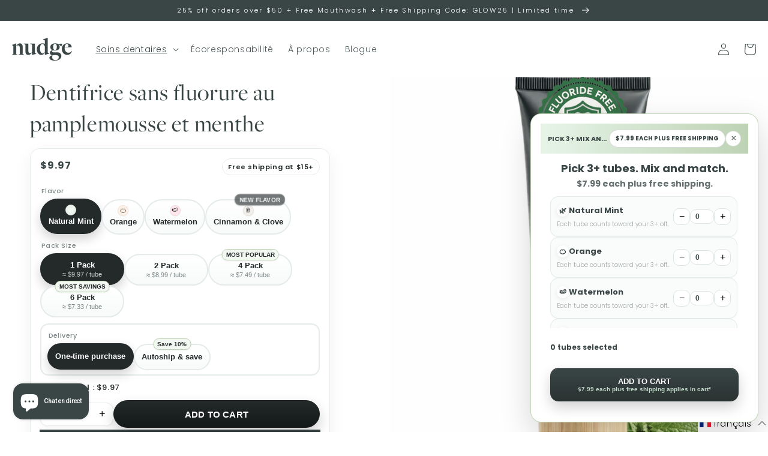

--- FILE ---
content_type: text/html; charset=utf-8
request_url: https://shopnudge.com/fr/products/fluoride-free-natural-toothpaste
body_size: 118472
content:
<!doctype html>
<html class="no-js" lang="fr" >
  <head>
    <!-- Hotjar Tracking Code for shopnudge.com -->
    <!--
    <script>
        (function(h,o,t,j,a,r){
            h.hj=h.hj||function(){(h.hj.q=h.hj.q||[]).push(arguments)};
            h._hjSettings={hjid:2244188,hjsv:6};
            a=o.getElementsByTagName('head')[0];
            r=o.createElement('script');r.async=1;
            r.src=t+h._hjSettings.hjid+j+h._hjSettings.hjsv;
            a.appendChild(r);
        })(window,document,'https://static.hotjar.com/c/hotjar-','.js?sv=');
    </script>
    -->

    <!-- klaviyo -->
    <script async type="text/javascript" src="https://static.klaviyo.com/onsite/js/klaviyo.js?company_id=Y7G6p5"></script>

    <meta charset="utf-8">
    <meta http-equiv="X-UA-Compatible" content="IE=edge">
    <meta name="viewport" content="width=device-width,initial-scale=1">
    <meta name="theme-color" content="">
    <link rel="canonical" href="https://shopnudge.com/fr/products/fluoride-free-natural-toothpaste">
    <link rel="preconnect" href="https://cdn.shopify.com" crossorigin><link rel="icon" type="image/png" href="//shopnudge.com/cdn/shop/files/nudge-favicon_32x32.png?v=1613139181"><link rel="preconnect" href="https://fonts.shopifycdn.com" crossorigin><title>
      Dentifrice sans fluorure au pamplemousse et menthe
 &ndash; nudge</title>

    
      <meta name="description" content="Nudge Nano Hydroxyapatite Toothpaste – the fluoride-free, SLS-free way to remineralize enamel, reduce sensitivity &amp; whiten naturally. Dentist-recommended. Shop now!">
    

    <!-- AI and LLM clarity meta -->
    <meta name="author" content="Nudge">
    <meta name="application-name" content="Nudge">
    <meta name="generator" content="Shopify">

    

<meta property="og:site_name" content="nudge">
<meta property="og:url" content="https://shopnudge.com/fr/products/fluoride-free-natural-toothpaste">
<meta property="og:title" content="Dentifrice sans fluorure au pamplemousse et menthe">
<meta property="og:type" content="product">
<meta property="og:description" content="Nudge Nano Hydroxyapatite Toothpaste – the fluoride-free, SLS-free way to remineralize enamel, reduce sensitivity &amp; whiten naturally. Dentist-recommended. Shop now!"><meta property="og:image" content="http://shopnudge.com/cdn/shop/files/main-canvas-6959f4d2c974af6638b09644.png?v=1767640375">
  <meta property="og:image:secure_url" content="https://shopnudge.com/cdn/shop/files/main-canvas-6959f4d2c974af6638b09644.png?v=1767640375">
  <meta property="og:image:width" content="2000">
  <meta property="og:image:height" content="2000"><meta property="og:price:amount" content="9.97">
  <meta property="og:price:currency" content="USD"><meta name="twitter:card" content="summary_large_image">
<meta name="twitter:title" content="Dentifrice sans fluorure au pamplemousse et menthe">
<meta name="twitter:description" content="Nudge Nano Hydroxyapatite Toothpaste – the fluoride-free, SLS-free way to remineralize enamel, reduce sensitivity &amp; whiten naturally. Dentist-recommended. Shop now!">

<!-- Organization -->
    <script type="application/ld+json">
    {
      "@context": "https://schema.org",
      "@type": "Organization",
      "name": "Nudge",
      "url": "https:\/\/shopnudge.com",
      
      "logo": "\/\/shopnudge.com\/cdn\/shop\/files\/nudge-favicon_512x512.png?v=1613139181",
      
      "description": "Nudge is an oral care brand. Nudge toothpaste is fluoride free and formulated with 10% nano hydroxyapatite.",
      "sameAs": [
        "https://www.instagram.com/shopnudge",
        "https://www.tiktok.com/@shopnudge",
        "https://www.linkedin.com/company/nudgegoods"
      ]
    }
    </script>

    <!-- WebSite + search action -->
    <script type="application/ld+json">
    {
      "@context": "https://schema.org",
      "@type": "WebSite",
      "name": "Nudge",
      "url": "https:\/\/shopnudge.com",
      "potentialAction": {
        "@type": "SearchAction",
        "target": "https:\/\/shopnudge.com\/search?q={search_term_string}",
        "query-input": "required name=search_term_string"
      }
    }
    </script>

    <!-- Product JSON LD when on product pages --><script type="application/ld+json">
      {
        "@context": "https://schema.org",
        "@type": "Product",
        "name": "Dentifrice sans fluorure au pamplemousse et menthe",
        "description": "Fabriqué à base de xylitol, d'hydroxyapatite et d'huile de noix de coco, le dentifrice naturel Nudge est la parfaite alternative au fluorure. Il ne contient aucun produit chimique nocif et est tout aussi efficace.",
        "brand": { "@type": "Brand", "name": "Nudge" },
        
        "sku": "1pk-Mint",
        
        
        "gtin13": "628011221049",
        
        "category": "Oral Care",
        "isConsumableFor": "Oral hygiene",
        "activeIngredient": "Nano-hydroxyapatite 10%",
        "url": "https:\/\/shopnudge.com\/fr\/products\/fluoride-free-natural-toothpaste",
        "image": [
          
            "https:\/\/shopnudge.com\/cdn\/shop\/files\/main-canvas-6959f4d2c974af6638b09644.png?v=1767640375\u0026width=1200",
          
            "https:\/\/shopnudge.com\/cdn\/shop\/files\/main-canvas-6959f688a569a5193d4c497b.png?v=1767624374\u0026width=1200",
          
            "https:\/\/shopnudge.com\/cdn\/shop\/files\/main-canvas-6959fa8569d0b5ce0ffaa00b.png?v=1767624374\u0026width=1200",
          
            "https:\/\/shopnudge.com\/cdn\/shop\/files\/main-canvas-69602160936ce2090b0d3341.png?v=1767907713\u0026width=1200"
          
        ],
        "offers": {
          "@type": "Offer",
          "priceCurrency": "USD",
          "price": 9.97,
          "availability": "https:\/\/schema.org\/InStock",
          "url": "https:\/\/shopnudge.com\/fr\/products\/fluoride-free-natural-toothpaste"
        }
      }
      </script><script src="//shopnudge.com/cdn/shop/t/60/assets/aos.js?v=90494958484447784991757988635" defer="defer"></script>
    <script src="//shopnudge.com/cdn/shop/t/60/assets/global.js?v=132290803490629652081757988635" defer="defer"></script>
    <script>window.performance && window.performance.mark && window.performance.mark('shopify.content_for_header.start');</script><meta name="google-site-verification" content="K1w7zeQ92PWKCwH7rJL4jAJA7tJFYqcB1xVOBPuH_yQ">
<meta id="shopify-digital-wallet" name="shopify-digital-wallet" content="/28370600076/digital_wallets/dialog">
<meta name="shopify-checkout-api-token" content="99c4f10489bb77bfe119fb6901c29a77">
<meta id="in-context-paypal-metadata" data-shop-id="28370600076" data-venmo-supported="false" data-environment="production" data-locale="fr_FR" data-paypal-v4="true" data-currency="USD">
<link rel="alternate" hreflang="x-default" href="https://shopnudge.com/products/fluoride-free-natural-toothpaste">
<link rel="alternate" hreflang="en" href="https://shopnudge.com/products/fluoride-free-natural-toothpaste">
<link rel="alternate" hreflang="fr" href="https://shopnudge.com/fr/products/fluoride-free-natural-toothpaste">
<link rel="alternate" type="application/json+oembed" href="https://shopnudge.com/fr/products/fluoride-free-natural-toothpaste.oembed">
<script async="async" src="/checkouts/internal/preloads.js?locale=fr-US"></script>
<link rel="preconnect" href="https://shop.app" crossorigin="anonymous">
<script async="async" src="https://shop.app/checkouts/internal/preloads.js?locale=fr-US&shop_id=28370600076" crossorigin="anonymous"></script>
<script id="apple-pay-shop-capabilities" type="application/json">{"shopId":28370600076,"countryCode":"US","currencyCode":"USD","merchantCapabilities":["supports3DS"],"merchantId":"gid:\/\/shopify\/Shop\/28370600076","merchantName":"nudge","requiredBillingContactFields":["postalAddress","email"],"requiredShippingContactFields":["postalAddress","email"],"shippingType":"shipping","supportedNetworks":["visa","masterCard","amex","discover","elo","jcb"],"total":{"type":"pending","label":"nudge","amount":"1.00"},"shopifyPaymentsEnabled":true,"supportsSubscriptions":true}</script>
<script id="shopify-features" type="application/json">{"accessToken":"99c4f10489bb77bfe119fb6901c29a77","betas":["rich-media-storefront-analytics"],"domain":"shopnudge.com","predictiveSearch":true,"shopId":28370600076,"locale":"fr"}</script>
<script>var Shopify = Shopify || {};
Shopify.shop = "good-habits-dev-1a55jg8ph44pw1sp6cxzmgbtqgm7l7r8.myshopify.com";
Shopify.locale = "fr";
Shopify.currency = {"active":"USD","rate":"1.0"};
Shopify.country = "US";
Shopify.theme = {"name":"Copy of nudge-Dawn","id":147906560140,"schema_name":"Dawn","schema_version":"2.0.0","theme_store_id":null,"role":"main"};
Shopify.theme.handle = "null";
Shopify.theme.style = {"id":null,"handle":null};
Shopify.cdnHost = "shopnudge.com/cdn";
Shopify.routes = Shopify.routes || {};
Shopify.routes.root = "/fr/";</script>
<script type="module">!function(o){(o.Shopify=o.Shopify||{}).modules=!0}(window);</script>
<script>!function(o){function n(){var o=[];function n(){o.push(Array.prototype.slice.apply(arguments))}return n.q=o,n}var t=o.Shopify=o.Shopify||{};t.loadFeatures=n(),t.autoloadFeatures=n()}(window);</script>
<script>
  window.ShopifyPay = window.ShopifyPay || {};
  window.ShopifyPay.apiHost = "shop.app\/pay";
  window.ShopifyPay.redirectState = null;
</script>
<script id="shop-js-analytics" type="application/json">{"pageType":"product"}</script>
<script defer="defer" async type="module" src="//shopnudge.com/cdn/shopifycloud/shop-js/modules/v2/client.init-shop-cart-sync_BcDpqI9l.fr.esm.js"></script>
<script defer="defer" async type="module" src="//shopnudge.com/cdn/shopifycloud/shop-js/modules/v2/chunk.common_a1Rf5Dlz.esm.js"></script>
<script defer="defer" async type="module" src="//shopnudge.com/cdn/shopifycloud/shop-js/modules/v2/chunk.modal_Djra7sW9.esm.js"></script>
<script type="module">
  await import("//shopnudge.com/cdn/shopifycloud/shop-js/modules/v2/client.init-shop-cart-sync_BcDpqI9l.fr.esm.js");
await import("//shopnudge.com/cdn/shopifycloud/shop-js/modules/v2/chunk.common_a1Rf5Dlz.esm.js");
await import("//shopnudge.com/cdn/shopifycloud/shop-js/modules/v2/chunk.modal_Djra7sW9.esm.js");

  window.Shopify.SignInWithShop?.initShopCartSync?.({"fedCMEnabled":true,"windoidEnabled":true});

</script>
<script>
  window.Shopify = window.Shopify || {};
  if (!window.Shopify.featureAssets) window.Shopify.featureAssets = {};
  window.Shopify.featureAssets['shop-js'] = {"shop-cart-sync":["modules/v2/client.shop-cart-sync_BLrx53Hf.fr.esm.js","modules/v2/chunk.common_a1Rf5Dlz.esm.js","modules/v2/chunk.modal_Djra7sW9.esm.js"],"init-fed-cm":["modules/v2/client.init-fed-cm_C8SUwJ8U.fr.esm.js","modules/v2/chunk.common_a1Rf5Dlz.esm.js","modules/v2/chunk.modal_Djra7sW9.esm.js"],"shop-cash-offers":["modules/v2/client.shop-cash-offers_BBp_MjBM.fr.esm.js","modules/v2/chunk.common_a1Rf5Dlz.esm.js","modules/v2/chunk.modal_Djra7sW9.esm.js"],"shop-login-button":["modules/v2/client.shop-login-button_Dw6kG_iO.fr.esm.js","modules/v2/chunk.common_a1Rf5Dlz.esm.js","modules/v2/chunk.modal_Djra7sW9.esm.js"],"pay-button":["modules/v2/client.pay-button_BJDaAh68.fr.esm.js","modules/v2/chunk.common_a1Rf5Dlz.esm.js","modules/v2/chunk.modal_Djra7sW9.esm.js"],"shop-button":["modules/v2/client.shop-button_DBWL94V3.fr.esm.js","modules/v2/chunk.common_a1Rf5Dlz.esm.js","modules/v2/chunk.modal_Djra7sW9.esm.js"],"avatar":["modules/v2/client.avatar_BTnouDA3.fr.esm.js"],"init-windoid":["modules/v2/client.init-windoid_77FSIiws.fr.esm.js","modules/v2/chunk.common_a1Rf5Dlz.esm.js","modules/v2/chunk.modal_Djra7sW9.esm.js"],"init-shop-for-new-customer-accounts":["modules/v2/client.init-shop-for-new-customer-accounts_QoC3RJm9.fr.esm.js","modules/v2/client.shop-login-button_Dw6kG_iO.fr.esm.js","modules/v2/chunk.common_a1Rf5Dlz.esm.js","modules/v2/chunk.modal_Djra7sW9.esm.js"],"init-shop-email-lookup-coordinator":["modules/v2/client.init-shop-email-lookup-coordinator_D4ioGzPw.fr.esm.js","modules/v2/chunk.common_a1Rf5Dlz.esm.js","modules/v2/chunk.modal_Djra7sW9.esm.js"],"init-shop-cart-sync":["modules/v2/client.init-shop-cart-sync_BcDpqI9l.fr.esm.js","modules/v2/chunk.common_a1Rf5Dlz.esm.js","modules/v2/chunk.modal_Djra7sW9.esm.js"],"shop-toast-manager":["modules/v2/client.shop-toast-manager_B-eIbpHW.fr.esm.js","modules/v2/chunk.common_a1Rf5Dlz.esm.js","modules/v2/chunk.modal_Djra7sW9.esm.js"],"init-customer-accounts":["modules/v2/client.init-customer-accounts_BcBSUbIK.fr.esm.js","modules/v2/client.shop-login-button_Dw6kG_iO.fr.esm.js","modules/v2/chunk.common_a1Rf5Dlz.esm.js","modules/v2/chunk.modal_Djra7sW9.esm.js"],"init-customer-accounts-sign-up":["modules/v2/client.init-customer-accounts-sign-up_DvG__VHD.fr.esm.js","modules/v2/client.shop-login-button_Dw6kG_iO.fr.esm.js","modules/v2/chunk.common_a1Rf5Dlz.esm.js","modules/v2/chunk.modal_Djra7sW9.esm.js"],"shop-follow-button":["modules/v2/client.shop-follow-button_Dnx6fDH9.fr.esm.js","modules/v2/chunk.common_a1Rf5Dlz.esm.js","modules/v2/chunk.modal_Djra7sW9.esm.js"],"checkout-modal":["modules/v2/client.checkout-modal_BDH3MUqJ.fr.esm.js","modules/v2/chunk.common_a1Rf5Dlz.esm.js","modules/v2/chunk.modal_Djra7sW9.esm.js"],"shop-login":["modules/v2/client.shop-login_CV9Paj8R.fr.esm.js","modules/v2/chunk.common_a1Rf5Dlz.esm.js","modules/v2/chunk.modal_Djra7sW9.esm.js"],"lead-capture":["modules/v2/client.lead-capture_DGQOTB4e.fr.esm.js","modules/v2/chunk.common_a1Rf5Dlz.esm.js","modules/v2/chunk.modal_Djra7sW9.esm.js"],"payment-terms":["modules/v2/client.payment-terms_BQYK7nq4.fr.esm.js","modules/v2/chunk.common_a1Rf5Dlz.esm.js","modules/v2/chunk.modal_Djra7sW9.esm.js"]};
</script>
<script>(function() {
  var isLoaded = false;
  function asyncLoad() {
    if (isLoaded) return;
    isLoaded = true;
    var urls = ["https:\/\/ecommplugins-scripts.trustpilot.com\/v2.1\/js\/header.min.js?settings=eyJrZXkiOiJSbmlOVmdUQkcyZzA4ZHhUIiwicyI6Im5vbmUifQ==\u0026shop=good-habits-dev-1a55jg8ph44pw1sp6cxzmgbtqgm7l7r8.myshopify.com","https:\/\/ecommplugins-trustboxsettings.trustpilot.com\/good-habits-dev-1a55jg8ph44pw1sp6cxzmgbtqgm7l7r8.myshopify.com.js?settings=1630949228331\u0026shop=good-habits-dev-1a55jg8ph44pw1sp6cxzmgbtqgm7l7r8.myshopify.com","https:\/\/widget.ecocart.tools\/ecocart.js?shop_name=good-habits-dev-1a55jg8ph44pw1sp6cxzmgbtqgm7l7r8.myshopify.com\u0026shop=good-habits-dev-1a55jg8ph44pw1sp6cxzmgbtqgm7l7r8.myshopify.com","https:\/\/cdn.nfcube.com\/instafeed-59713c1b09b998975a43a01db4f4d6ef.js?shop=good-habits-dev-1a55jg8ph44pw1sp6cxzmgbtqgm7l7r8.myshopify.com","https:\/\/assets1.adroll.com\/shopify\/latest\/j\/shopify_rolling_bootstrap_v2.js?adroll_adv_id=UZ65VFAHVZF4FPXROT4YBB\u0026adroll_pix_id=AE22RUQQZJEJDKKHBCWYJO\u0026shop=good-habits-dev-1a55jg8ph44pw1sp6cxzmgbtqgm7l7r8.myshopify.com","https:\/\/cdn.hextom.com\/js\/freeshippingbar.js?shop=good-habits-dev-1a55jg8ph44pw1sp6cxzmgbtqgm7l7r8.myshopify.com","https:\/\/fs.kaktusapp.com\/storage\/js\/kaktus_fs-good-habits-dev-1a55jg8ph44pw1sp6cxzmgbtqgm7l7r8.myshopify.com.js?ver=44\u0026shop=good-habits-dev-1a55jg8ph44pw1sp6cxzmgbtqgm7l7r8.myshopify.com","https:\/\/d22lwxpnhu2n4a.cloudfront.net\/grommet\/shopify.js?shop=good-habits-dev-1a55jg8ph44pw1sp6cxzmgbtqgm7l7r8.myshopify.com"];
    for (var i = 0; i < urls.length; i++) {
      var s = document.createElement('script');
      s.type = 'text/javascript';
      s.async = true;
      s.src = urls[i];
      var x = document.getElementsByTagName('script')[0];
      x.parentNode.insertBefore(s, x);
    }
  };
  if(window.attachEvent) {
    window.attachEvent('onload', asyncLoad);
  } else {
    window.addEventListener('load', asyncLoad, false);
  }
})();</script>
<script id="__st">var __st={"a":28370600076,"offset":-18000,"reqid":"edaf753a-a095-423e-8bcf-dc53ec300acb-1769076145","pageurl":"shopnudge.com\/fr\/products\/fluoride-free-natural-toothpaste","u":"dfad929b1bfd","p":"product","rtyp":"product","rid":5191994998924};</script>
<script>window.ShopifyPaypalV4VisibilityTracking = true;</script>
<script id="captcha-bootstrap">!function(){'use strict';const t='contact',e='account',n='new_comment',o=[[t,t],['blogs',n],['comments',n],[t,'customer']],c=[[e,'customer_login'],[e,'guest_login'],[e,'recover_customer_password'],[e,'create_customer']],r=t=>t.map((([t,e])=>`form[action*='/${t}']:not([data-nocaptcha='true']) input[name='form_type'][value='${e}']`)).join(','),a=t=>()=>t?[...document.querySelectorAll(t)].map((t=>t.form)):[];function s(){const t=[...o],e=r(t);return a(e)}const i='password',u='form_key',d=['recaptcha-v3-token','g-recaptcha-response','h-captcha-response',i],f=()=>{try{return window.sessionStorage}catch{return}},m='__shopify_v',_=t=>t.elements[u];function p(t,e,n=!1){try{const o=window.sessionStorage,c=JSON.parse(o.getItem(e)),{data:r}=function(t){const{data:e,action:n}=t;return t[m]||n?{data:e,action:n}:{data:t,action:n}}(c);for(const[e,n]of Object.entries(r))t.elements[e]&&(t.elements[e].value=n);n&&o.removeItem(e)}catch(o){console.error('form repopulation failed',{error:o})}}const l='form_type',E='cptcha';function T(t){t.dataset[E]=!0}const w=window,h=w.document,L='Shopify',v='ce_forms',y='captcha';let A=!1;((t,e)=>{const n=(g='f06e6c50-85a8-45c8-87d0-21a2b65856fe',I='https://cdn.shopify.com/shopifycloud/storefront-forms-hcaptcha/ce_storefront_forms_captcha_hcaptcha.v1.5.2.iife.js',D={infoText:'Protégé par hCaptcha',privacyText:'Confidentialité',termsText:'Conditions'},(t,e,n)=>{const o=w[L][v],c=o.bindForm;if(c)return c(t,g,e,D).then(n);var r;o.q.push([[t,g,e,D],n]),r=I,A||(h.body.append(Object.assign(h.createElement('script'),{id:'captcha-provider',async:!0,src:r})),A=!0)});var g,I,D;w[L]=w[L]||{},w[L][v]=w[L][v]||{},w[L][v].q=[],w[L][y]=w[L][y]||{},w[L][y].protect=function(t,e){n(t,void 0,e),T(t)},Object.freeze(w[L][y]),function(t,e,n,w,h,L){const[v,y,A,g]=function(t,e,n){const i=e?o:[],u=t?c:[],d=[...i,...u],f=r(d),m=r(i),_=r(d.filter((([t,e])=>n.includes(e))));return[a(f),a(m),a(_),s()]}(w,h,L),I=t=>{const e=t.target;return e instanceof HTMLFormElement?e:e&&e.form},D=t=>v().includes(t);t.addEventListener('submit',(t=>{const e=I(t);if(!e)return;const n=D(e)&&!e.dataset.hcaptchaBound&&!e.dataset.recaptchaBound,o=_(e),c=g().includes(e)&&(!o||!o.value);(n||c)&&t.preventDefault(),c&&!n&&(function(t){try{if(!f())return;!function(t){const e=f();if(!e)return;const n=_(t);if(!n)return;const o=n.value;o&&e.removeItem(o)}(t);const e=Array.from(Array(32),(()=>Math.random().toString(36)[2])).join('');!function(t,e){_(t)||t.append(Object.assign(document.createElement('input'),{type:'hidden',name:u})),t.elements[u].value=e}(t,e),function(t,e){const n=f();if(!n)return;const o=[...t.querySelectorAll(`input[type='${i}']`)].map((({name:t})=>t)),c=[...d,...o],r={};for(const[a,s]of new FormData(t).entries())c.includes(a)||(r[a]=s);n.setItem(e,JSON.stringify({[m]:1,action:t.action,data:r}))}(t,e)}catch(e){console.error('failed to persist form',e)}}(e),e.submit())}));const S=(t,e)=>{t&&!t.dataset[E]&&(n(t,e.some((e=>e===t))),T(t))};for(const o of['focusin','change'])t.addEventListener(o,(t=>{const e=I(t);D(e)&&S(e,y())}));const B=e.get('form_key'),M=e.get(l),P=B&&M;t.addEventListener('DOMContentLoaded',(()=>{const t=y();if(P)for(const e of t)e.elements[l].value===M&&p(e,B);[...new Set([...A(),...v().filter((t=>'true'===t.dataset.shopifyCaptcha))])].forEach((e=>S(e,t)))}))}(h,new URLSearchParams(w.location.search),n,t,e,['guest_login'])})(!1,!0)}();</script>
<script integrity="sha256-4kQ18oKyAcykRKYeNunJcIwy7WH5gtpwJnB7kiuLZ1E=" data-source-attribution="shopify.loadfeatures" defer="defer" src="//shopnudge.com/cdn/shopifycloud/storefront/assets/storefront/load_feature-a0a9edcb.js" crossorigin="anonymous"></script>
<script crossorigin="anonymous" defer="defer" src="//shopnudge.com/cdn/shopifycloud/storefront/assets/shopify_pay/storefront-65b4c6d7.js?v=20250812"></script>
<script data-source-attribution="shopify.dynamic_checkout.dynamic.init">var Shopify=Shopify||{};Shopify.PaymentButton=Shopify.PaymentButton||{isStorefrontPortableWallets:!0,init:function(){window.Shopify.PaymentButton.init=function(){};var t=document.createElement("script");t.src="https://shopnudge.com/cdn/shopifycloud/portable-wallets/latest/portable-wallets.fr.js",t.type="module",document.head.appendChild(t)}};
</script>
<script data-source-attribution="shopify.dynamic_checkout.buyer_consent">
  function portableWalletsHideBuyerConsent(e){var t=document.getElementById("shopify-buyer-consent"),n=document.getElementById("shopify-subscription-policy-button");t&&n&&(t.classList.add("hidden"),t.setAttribute("aria-hidden","true"),n.removeEventListener("click",e))}function portableWalletsShowBuyerConsent(e){var t=document.getElementById("shopify-buyer-consent"),n=document.getElementById("shopify-subscription-policy-button");t&&n&&(t.classList.remove("hidden"),t.removeAttribute("aria-hidden"),n.addEventListener("click",e))}window.Shopify?.PaymentButton&&(window.Shopify.PaymentButton.hideBuyerConsent=portableWalletsHideBuyerConsent,window.Shopify.PaymentButton.showBuyerConsent=portableWalletsShowBuyerConsent);
</script>
<script>
  function portableWalletsCleanup(e){e&&e.src&&console.error("Failed to load portable wallets script "+e.src);var t=document.querySelectorAll("shopify-accelerated-checkout .shopify-payment-button__skeleton, shopify-accelerated-checkout-cart .wallet-cart-button__skeleton"),e=document.getElementById("shopify-buyer-consent");for(let e=0;e<t.length;e++)t[e].remove();e&&e.remove()}function portableWalletsNotLoadedAsModule(e){e instanceof ErrorEvent&&"string"==typeof e.message&&e.message.includes("import.meta")&&"string"==typeof e.filename&&e.filename.includes("portable-wallets")&&(window.removeEventListener("error",portableWalletsNotLoadedAsModule),window.Shopify.PaymentButton.failedToLoad=e,"loading"===document.readyState?document.addEventListener("DOMContentLoaded",window.Shopify.PaymentButton.init):window.Shopify.PaymentButton.init())}window.addEventListener("error",portableWalletsNotLoadedAsModule);
</script>

<script type="module" src="https://shopnudge.com/cdn/shopifycloud/portable-wallets/latest/portable-wallets.fr.js" onError="portableWalletsCleanup(this)" crossorigin="anonymous"></script>
<script nomodule>
  document.addEventListener("DOMContentLoaded", portableWalletsCleanup);
</script>

<script id='scb4127' type='text/javascript' async='' src='https://shopnudge.com/cdn/shopifycloud/privacy-banner/storefront-banner.js'></script><link id="shopify-accelerated-checkout-styles" rel="stylesheet" media="screen" href="https://shopnudge.com/cdn/shopifycloud/portable-wallets/latest/accelerated-checkout-backwards-compat.css" crossorigin="anonymous">
<style id="shopify-accelerated-checkout-cart">
        #shopify-buyer-consent {
  margin-top: 1em;
  display: inline-block;
  width: 100%;
}

#shopify-buyer-consent.hidden {
  display: none;
}

#shopify-subscription-policy-button {
  background: none;
  border: none;
  padding: 0;
  text-decoration: underline;
  font-size: inherit;
  cursor: pointer;
}

#shopify-subscription-policy-button::before {
  box-shadow: none;
}

      </style>
<script id="sections-script" data-sections="main-product,product-recommendations,header,footer" defer="defer" src="//shopnudge.com/cdn/shop/t/60/compiled_assets/scripts.js?v=22801"></script>
<script>window.performance && window.performance.mark && window.performance.mark('shopify.content_for_header.end');</script><script id="shop-promise-product" type="application/json">
  {
    "productId": "5191994998924",
    "variantId": "42570088120460"
  }
</script>
<script id="shop-promise-features" type="application/json">
  {
    "supportedPromiseBrands": ["shop_promise"],
    "f_b9ba94d16a7d18ccd91d68be01e37df6": false,
    "f_85e460659f2e1fdd04f763b1587427a4": false
  }
</script>
<script fetchpriority="high" defer="defer" src="https://shopnudge.com/cdn/shopifycloud/shop-promise-pdp/prod/shop_promise_pdp.js?v=1" data-source-attribution="shopify.shop-promise-pdp" crossorigin="anonymous"></script>



    <style data-shopify>
      @font-face {
  font-family: Poppins;
  font-weight: 300;
  font-style: normal;
  font-display: swap;
  src: url("//shopnudge.com/cdn/fonts/poppins/poppins_n3.05f58335c3209cce17da4f1f1ab324ebe2982441.woff2") format("woff2"),
       url("//shopnudge.com/cdn/fonts/poppins/poppins_n3.6971368e1f131d2c8ff8e3a44a36b577fdda3ff5.woff") format("woff");
}

      @font-face {
  font-family: Poppins;
  font-weight: 700;
  font-style: normal;
  font-display: swap;
  src: url("//shopnudge.com/cdn/fonts/poppins/poppins_n7.56758dcf284489feb014a026f3727f2f20a54626.woff2") format("woff2"),
       url("//shopnudge.com/cdn/fonts/poppins/poppins_n7.f34f55d9b3d3205d2cd6f64955ff4b36f0cfd8da.woff") format("woff");
}

      @font-face {
  font-family: Poppins;
  font-weight: 300;
  font-style: italic;
  font-display: swap;
  src: url("//shopnudge.com/cdn/fonts/poppins/poppins_i3.8536b4423050219f608e17f134fe9ea3b01ed890.woff2") format("woff2"),
       url("//shopnudge.com/cdn/fonts/poppins/poppins_i3.0f4433ada196bcabf726ed78f8e37e0995762f7f.woff") format("woff");
}

      @font-face {
  font-family: Poppins;
  font-weight: 700;
  font-style: italic;
  font-display: swap;
  src: url("//shopnudge.com/cdn/fonts/poppins/poppins_i7.42fd71da11e9d101e1e6c7932199f925f9eea42d.woff2") format("woff2"),
       url("//shopnudge.com/cdn/fonts/poppins/poppins_i7.ec8499dbd7616004e21155106d13837fff4cf556.woff") format("woff");
}

      @font-face {
  font-family: "Shippori Mincho";
  font-weight: 400;
  font-style: normal;
  font-display: swap;
  src: url("//shopnudge.com/cdn/fonts/shippori_mincho/shipporimincho_n4.84f8b7ceff7f95df65cde9ab1ed190e83a4f5b7e.woff2") format("woff2"),
       url("//shopnudge.com/cdn/fonts/shippori_mincho/shipporimincho_n4.2a4eff622a8c9fcdc3c2b98b39815a9acc98b084.woff") format("woff");
}


      :root {
        --font-body-family: Poppins, sans-serif;
        --font-body-style: normal;
        --font-body-weight: 300;

        --font-heading-family: "freight-big-pro", "Shippori Mincho", serif;
        --font-heading-style: normal;
        --font-heading-weight: 400;

        --font-signature-family: 'mrsheffield';
        --font-signature-weight: 400;

        --color-light-green: 190, 211, 180;

        --color-base-text: 58, 70, 70;
        --color-base-background-1: 255, 255, 255;
        --color-base-background-2: 242, 242, 242;
        --color-base-solid-button-labels: 255, 255, 255;
        --color-base-outline-button-labels: 58, 70, 70;
        --color-base-signature: 217, 125, 80;
        --color-base-accent-1: 58, 70, 70;
        --color-base-accent-2: 58, 70, 70;
        --color-base-accent-3: 190, 211, 180;
        --payment-terms-background-color: #FFFFFF;

        --gradient-base-background-1: #FFFFFF;
        --gradient-base-background-2: #f2f2f2;
        --gradient-base-accent-1: #3a4646;
        --gradient-base-accent-2: #3a4646;

        --page-width: 160rem;
      }

      *,
      *::before,
      *::after {
        box-sizing: inherit;
      }

      html {
        box-sizing: border-box;
        font-size: 62.5%;
        height: 100%;
      }

      body {
        display: grid;
        grid-template-rows: auto auto 1fr auto;
        grid-template-columns: 100%;
        min-height: 100%;
        margin: 0;
        font-size: 1.5rem;
        letter-spacing: 0.06rem;
        line-height: 2;
        font-family: var(--font-body-family);
        font-style: var(--font-body-style);
        font-weight: var(--font-body-weight);
      }

      @media screen and (min-width: 750px) {
        body {
          font-size: 1.6rem;
        }
      }
    </style>

    <link href="//shopnudge.com/cdn/shop/t/60/assets/base.css?v=32604951425435991561757988635" rel="stylesheet" type="text/css" media="all" />
    <link href="//shopnudge.com/cdn/shop/t/60/assets/aos.css?v=171440860698160758581757988635" rel="stylesheet" type="text/css" media="all" />
<link rel="preload" as="font" href="//shopnudge.com/cdn/fonts/poppins/poppins_n3.05f58335c3209cce17da4f1f1ab324ebe2982441.woff2" type="font/woff2" crossorigin><link rel="preload" as="font" href="//shopnudge.com/cdn/fonts/shippori_mincho/shipporimincho_n4.84f8b7ceff7f95df65cde9ab1ed190e83a4f5b7e.woff2" type="font/woff2" crossorigin><link rel="stylesheet" href="//shopnudge.com/cdn/shop/t/60/assets/component-predictive-search.css?v=18325970143817553471757988635" media="print" onload="this.media='all'"><script>document.documentElement.className = document.documentElement.className.replace('no-js', 'js');</script>
  

  <!-- "snippets/bookthatapp-widgets.liquid" was not rendered, the associated app was uninstalled -->
<script type="text/javascript">
  window.Pop = window.Pop || {};
  window.Pop.common = window.Pop.common || {};
  window.Pop.common.shop = {
    permanent_domain: 'good-habits-dev-1a55jg8ph44pw1sp6cxzmgbtqgm7l7r8.myshopify.com',
    currency: "USD",
    money_format: "${{amount}}",
    id: 28370600076
  };
  

  window.Pop.common.template = 'product';
  window.Pop.common.cart = {};
  window.Pop.common.vapid_public_key = "BJuXCmrtTK335SuczdNVYrGVtP_WXn4jImChm49st7K7z7e8gxSZUKk4DhUpk8j2Xpiw5G4-ylNbMKLlKkUEU98=";
  window.Pop.global_config = {"asset_urls":{"loy":{},"rev":{},"pu":{"init_js":null},"widgets":{"init_js":"https:\/\/cdn.shopify.com\/s\/files\/1\/0194\/1736\/6592\/t\/1\/assets\/ba_widget_init.js?v=1704919191","modal_js":"https:\/\/cdn.shopify.com\/s\/files\/1\/0194\/1736\/6592\/t\/1\/assets\/ba_widget_modal.js?v=1704919193","modal_css":"https:\/\/cdn.shopify.com\/s\/files\/1\/0194\/1736\/6592\/t\/1\/assets\/ba_widget_modal.css?v=1654723622"},"forms":{},"global":{"helper_js":"https:\/\/cdn.shopify.com\/s\/files\/1\/0194\/1736\/6592\/t\/1\/assets\/ba_pop_tracking.js?v=1704919189"}},"proxy_paths":{"pop":"\/apps\/ba-pop","app_metrics":"\/apps\/ba-pop\/app_metrics","push_subscription":"\/apps\/ba-pop\/push"},"aat":["pop"],"pv":false,"sts":false,"bam":false,"batc":false,"base_money_format":"${{amount}}","loy_js_api_enabled":false,"shop":{"id":28370600076,"name":"nudge","domain":"shopnudge.com"}};
  window.Pop.widgets_config = {"id":192286,"active":false,"frequency_limit_amount":2,"frequency_limit_time_unit":"days","background_image":{"position":"none","widget_background_preview_url":""},"initial_state":{"body":"Sign up and unlock your instant discount","title":"Get 10% off your order","cta_text":"Claim Discount","show_email":"true","action_text":"Saving...","footer_text":"You are signing up to receive communication via email and can unsubscribe at any time.","dismiss_text":"No thanks","email_placeholder":"Email Address","phone_placeholder":"Phone Number"},"success_state":{"body":"Thanks for subscribing. Copy your discount code and apply to your next order.","title":"Discount Unlocked 🎉","cta_text":"Continue shopping","cta_action":"dismiss","redirect_url":"","open_url_new_tab":"false"},"closed_state":{"action":"close_widget","font_size":"20","action_text":"GET 10% OFF","display_offset":"300","display_position":"left"},"error_state":{"submit_error":"Sorry, please try again later","invalid_email":"Please enter valid email address!","error_subscribing":"Error subscribing, try again later","already_registered":"You have already registered","invalid_phone_number":"Please enter valid phone number!"},"trigger":{"action":"on_timer","delay_in_seconds":"0"},"colors":{"link_color":"#4FC3F7","sticky_bar_bg":"#C62828","cta_font_color":"#fff","body_font_color":"#000","sticky_bar_text":"#fff","background_color":"#fff","error_text_color":"#ff2626","title_font_color":"#000","footer_font_color":"#bbb","dismiss_font_color":"#bbb","cta_background_color":"#000","sticky_coupon_bar_bg":"#286ef8","error_text_background":"","sticky_coupon_bar_text":"#fff"},"sticky_coupon_bar":{"enabled":"false","message":"Don't forget to use your code"},"display_style":{"font":"Arial","size":"regular","align":"center"},"dismissable":true,"has_background":false,"opt_in_channels":["email"],"rules":[],"widget_css":".powered_by_rivo{\n  display: block;\n}\n.ba_widget_main_design {\n  background: #fff;\n}\n.ba_widget_content{text-align: center}\n.ba_widget_parent{\n  font-family: Arial;\n}\n.ba_widget_parent.background{\n}\n.ba_widget_left_content{\n}\n.ba_widget_right_content{\n}\n#ba_widget_cta_button:disabled{\n  background: #000cc;\n}\n#ba_widget_cta_button{\n  background: #000;\n  color: #fff;\n}\n#ba_widget_cta_button:after {\n  background: #000e0;\n}\n.ba_initial_state_title, .ba_success_state_title{\n  color: #000;\n}\n.ba_initial_state_body, .ba_success_state_body{\n  color: #000;\n}\n.ba_initial_state_dismiss_text{\n  color: #bbb;\n}\n.ba_initial_state_footer_text, .ba_initial_state_sms_agreement{\n  color: #bbb;\n}\n.ba_widget_error{\n  color: #ff2626;\n  background: ;\n}\n.ba_link_color{\n  color: #4FC3F7;\n}\n","custom_css":null,"logo":null};
</script>


<script type="text/javascript">
  

  (function() {
    //Global snippet for Email Popups
    //this is updated automatically - do not edit manually.
    document.addEventListener('DOMContentLoaded', function() {
      function loadScript(src, defer, done) {
        var js = document.createElement('script');
        js.src = src;
        js.defer = defer;
        js.onload = function(){done();};
        js.onerror = function(){
          done(new Error('Failed to load script ' + src));
        };
        document.head.appendChild(js);
      }

      function browserSupportsAllFeatures() {
        return window.Promise && window.fetch && window.Symbol;
      }

      if (browserSupportsAllFeatures()) {
        main();
      } else {
        loadScript('https://polyfill-fastly.net/v3/polyfill.min.js?features=Promise,fetch', true, main);
      }

      function loadAppScripts(){
        const popAppEmbedEnabled = document.getElementById("pop-app-embed-init");

        if (window.Pop.global_config.aat.includes("pop") && !popAppEmbedEnabled){
          loadScript(window.Pop.global_config.asset_urls.widgets.init_js, true, function(){});
        }
      }

      function main(err) {
        loadScript(window.Pop.global_config.asset_urls.global.helper_js, false, loadAppScripts);
      }
    });
  })();
</script>

    <script src="https://cdn.younet.network/jquery.min.js" defer="defer"></script>
<!-- BEGIN app block: shopify://apps/variant-title-magic/blocks/variant_title/a7c5700f-9dc4-4c3d-8a62-23f25583947d --><!-- BEGIN app snippet: app_embed -->




<script type="text/javascript" src="https://ptc-honeybee.com/apps/honey/good-habits-dev-1a55jg8ph44pw1sp6cxzmgbtqgm7l7r8/bee-6669c90d0ad0d.js" async></script><!-- END app snippet -->



<!-- END app block --><!-- BEGIN app block: shopify://apps/boostpop-popups-banners/blocks/app-embed/8b4a8c56-21b5-437e-95f9-cd5dc65ceb49 --><script>
    // Create app element in main document for widget to render to
    function createAppElement() {
        var appDiv = document.createElement('div');
        appDiv.id = 'boost-pop-container';
        appDiv.style = 'display: block !important';

        document.body.appendChild(appDiv);
    }

    // Load widget script and move to Shadow DOM after load
    function loadWidgetScript() {
        var script = document.createElement('script');

        script.src = 'https://cdn.shopify.com/extensions/019bc7a2-55ac-7a12-89a5-64876df14eba/boost-pop-up-21/assets/ap.min.js';
        script.async = true;

        document.head.appendChild(script);
    }

    function initializeApp() {
        createAppElement();
        loadWidgetScript();
    }

    // Execute immediately if DOM is already loaded, otherwise wait for DOMContentLoaded
    if (document.readyState === 'loading') {
        document.addEventListener('DOMContentLoaded', initializeApp);
    } else {
        initializeApp();
    }
</script>

<script src="https://cdn.shopify.com/extensions/019bc7a2-55ac-7a12-89a5-64876df14eba/boost-pop-up-21/assets/polyfill.min.js" async></script>
<script src="https://cdn.shopify.com/extensions/019bc7a2-55ac-7a12-89a5-64876df14eba/boost-pop-up-21/assets/maska.js" async></script>

<script>
    // Function to make IE9+ support forEach:
    if (window.NodeList && !NodeList.prototype.forEach) {
        NodeList.prototype.forEach = Array.prototype.forEach;
    }
</script>

<!-- END app block --><!-- BEGIN app block: shopify://apps/instafeed/blocks/head-block/c447db20-095d-4a10-9725-b5977662c9d5 --><link rel="preconnect" href="https://cdn.nfcube.com/">
<link rel="preconnect" href="https://scontent.cdninstagram.com/">


  <script>
    document.addEventListener('DOMContentLoaded', function () {
      let instafeedScript = document.createElement('script');

      
        instafeedScript.src = 'https://cdn.nfcube.com/instafeed-59713c1b09b998975a43a01db4f4d6ef.js';
      

      document.body.appendChild(instafeedScript);
    });
  </script>





<!-- END app block --><!-- BEGIN app block: shopify://apps/gsc-instagram-feed/blocks/embed/96970b1b-b770-454f-b16b-51f47e1aa4ed --><script>
  try {
    window.GSC_INSTAFEED_WIDGETS = [{"key":"GSC-CohkLXcCgtrLbkm","popup":{"avatar":true,"caption":true,"username":true,"likeCount":true,"permalink":true,"commentsCount":true,"permalinkText":"View post"},"blocks":[{"id":"heading-aejuVPjGJLxf","type":"heading","align":"center","color":"#3a4646","value":"From the nudge fam","enabled":true,"padding":{"mobile":{},"desktop":{}},"fontWeight":"600","textTransform":"lowercase","mobileFontSize":"24px","desktopFontSize":"28px"},{"id":"text-uoFRtZMjnITJ","type":"text","align":"center","color":"#d97d50","value":"","enabled":true,"padding":{"mobile":{"bottom":"8px"},"desktop":{"bottom":"12px"}},"fontWeight":"500","textTransform":"unset","mobileFontSize":"14px","desktopFontSize":"16px"},{"id":"posts-lbpAZnuiyFWX","type":"posts","aspect":"9:16","radius":{"value":"12px","enabled":true},"enabled":true,"padding":{"mobile":{},"desktop":{}},"hoverEffects":{"caption":false,"enabled":true,"instLogo":true,"likeCount":true,"commentsCount":true},"videoAutoplay":true,"mediaClickAction":"popup","showMediaTypeIcon":true},{"id":"button-zrBhxaVKvzKL","href":"https://instagram.com/shop_nudge","type":"button","label":"See More Smiles →","width":"content","border":{"size":"2px","color":"#000000","enabled":false},"margin":{"mobile":{"top":"8px","left":"0px","right":"0px","bottom":"0px"},"desktop":{"top":"12px","left":"0px","right":"0px","bottom":"0px"}},"radius":{"value":"12px","enabled":true},"target":"_blank","enabled":true,"padding":{"mobile":{"top":"14px","left":"32px","right":"32px","bottom":"14px"},"desktop":{"top":"16px","left":"48px","right":"48px","bottom":"16px"}},"textColor":"#ffffff","background":{"blur":"0px","color":"#3a4646","enabled":true},"fontWeight":"600","textTransform":"unset","mobileFontSize":"13px","desktopFontSize":"15px","mobileLetterSpacing":"0","desktopLetterSpacing":"0"}],"enabled":true,"general":{"breakpoint":"720px","mediaFilter":"reels","updateInterval":"day"},"container":{"margin":{"mobile":{"top":"0px","left":"0px","right":"0px","bottom":"0px"},"desktop":{"top":"0px","left":"0px","right":"0px","bottom":"0px"}},"radius":{"value":"0px","enabled":false},"padding":{"mobile":{"top":"48px","left":"16px","right":"16px","bottom":"48px"},"desktop":{"top":"80px","left":"20px","right":"20px","bottom":"80px"}},"background":{"blur":"0px","color":"#ffffff","enabled":true},"containerWidthType":"fixed","containerWidthValue":"1400px"},"hasGscLogo":true,"mobileLayout":{"grid":{"gap":"4px","rowCount":2,"columnCount":3},"mode":"auto","variant":"carousel","carousel":{"gap":"4px","autoplay":{"speed":3,"enabled":true},"columnCount":2},"autoConfig":{"grid":{"gap":"4px","rowCount":2,"columnCount":3},"variant":"carousel","carousel":{"gap":"4px","autoplay":{"speed":3,"enabled":true},"columnCount":2}}},"desktopLayout":{"grid":{"gap":"12px","rowCount":2,"columnCount":5},"variant":"grid","carousel":{"gap":"10px","arrows":"always","autoplay":{"speed":3,"enabled":true},"columnCount":6}}}]
  } catch (e) {
    console.log(e);
  }
</script>


<!-- END app block --><!-- BEGIN app block: shopify://apps/adroll-advertising-marketing/blocks/adroll-pixel/c60853ed-1adb-4359-83ae-4ed43ed0b559 -->
  <!-- AdRoll Customer: not found -->



  
  
  <!-- AdRoll Advertisable: UZ65VFAHVZF4FPXROT4YBB -->
  <!-- AdRoll Pixel: AE22RUQQZJEJDKKHBCWYJO -->
  <script async src="https://assets1.adroll.com/shopify/latest/j/shopify_rolling_bootstrap_v2.js?adroll_adv_id=UZ65VFAHVZF4FPXROT4YBB&adroll_pix_id=AE22RUQQZJEJDKKHBCWYJO"></script>



<!-- END app block --><!-- BEGIN app block: shopify://apps/klaviyo-email-marketing-sms/blocks/klaviyo-onsite-embed/2632fe16-c075-4321-a88b-50b567f42507 -->












  <script async src="https://static.klaviyo.com/onsite/js/R47XGs/klaviyo.js?company_id=R47XGs"></script>
  <script>!function(){if(!window.klaviyo){window._klOnsite=window._klOnsite||[];try{window.klaviyo=new Proxy({},{get:function(n,i){return"push"===i?function(){var n;(n=window._klOnsite).push.apply(n,arguments)}:function(){for(var n=arguments.length,o=new Array(n),w=0;w<n;w++)o[w]=arguments[w];var t="function"==typeof o[o.length-1]?o.pop():void 0,e=new Promise((function(n){window._klOnsite.push([i].concat(o,[function(i){t&&t(i),n(i)}]))}));return e}}})}catch(n){window.klaviyo=window.klaviyo||[],window.klaviyo.push=function(){var n;(n=window._klOnsite).push.apply(n,arguments)}}}}();</script>

  
    <script id="viewed_product">
      if (item == null) {
        var _learnq = _learnq || [];

        var MetafieldReviews = null
        var MetafieldYotpoRating = null
        var MetafieldYotpoCount = null
        var MetafieldLooxRating = null
        var MetafieldLooxCount = null
        var okendoProduct = null
        var okendoProductReviewCount = null
        var okendoProductReviewAverageValue = null
        try {
          // The following fields are used for Customer Hub recently viewed in order to add reviews.
          // This information is not part of __kla_viewed. Instead, it is part of __kla_viewed_reviewed_items
          MetafieldReviews = {"rating":{"value":"4.8695652173913","scale_min":"1.0","scale_max":"5.0"},"rating_count":23};
          MetafieldYotpoRating = null
          MetafieldYotpoCount = null
          MetafieldLooxRating = null
          MetafieldLooxCount = null

          okendoProduct = null
          // If the okendo metafield is not legacy, it will error, which then requires the new json formatted data
          if (okendoProduct && 'error' in okendoProduct) {
            okendoProduct = null
          }
          okendoProductReviewCount = okendoProduct ? okendoProduct.reviewCount : null
          okendoProductReviewAverageValue = okendoProduct ? okendoProduct.reviewAverageValue : null
        } catch (error) {
          console.error('Error in Klaviyo onsite reviews tracking:', error);
        }

        var item = {
          Name: "Dentifrice sans fluorure au pamplemousse et menthe",
          ProductID: 5191994998924,
          Categories: ["Accueil","All","Marketplaces","Single products","Soins dentaires naturels"],
          ImageURL: "https://shopnudge.com/cdn/shop/files/main-canvas-6959f4d2c974af6638b09644_grande.png?v=1767640375",
          URL: "https://shopnudge.com/fr/products/fluoride-free-natural-toothpaste",
          Brand: "nudge",
          Price: "$9.97",
          Value: "9.97",
          CompareAtPrice: "$59.99"
        };
        _learnq.push(['track', 'Viewed Product', item]);
        _learnq.push(['trackViewedItem', {
          Title: item.Name,
          ItemId: item.ProductID,
          Categories: item.Categories,
          ImageUrl: item.ImageURL,
          Url: item.URL,
          Metadata: {
            Brand: item.Brand,
            Price: item.Price,
            Value: item.Value,
            CompareAtPrice: item.CompareAtPrice
          },
          metafields:{
            reviews: MetafieldReviews,
            yotpo:{
              rating: MetafieldYotpoRating,
              count: MetafieldYotpoCount,
            },
            loox:{
              rating: MetafieldLooxRating,
              count: MetafieldLooxCount,
            },
            okendo: {
              rating: okendoProductReviewAverageValue,
              count: okendoProductReviewCount,
            }
          }
        }]);
      }
    </script>
  




  <script>
    window.klaviyoReviewsProductDesignMode = false
  </script>







<!-- END app block --><script src="https://cdn.shopify.com/extensions/019be184-5398-79eb-a7bc-fdef1eea7f30/ea-sticky-add-to-cart-bar-3725/assets/main-ea-sticky-cart.js" type="text/javascript" defer="defer"></script>
<link href="https://cdn.shopify.com/extensions/019be184-5398-79eb-a7bc-fdef1eea7f30/ea-sticky-add-to-cart-bar-3725/assets/main-ea-sticky-cart.css" rel="stylesheet" type="text/css" media="all">
<script src="https://cdn.shopify.com/extensions/019bc7a2-55ac-7a12-89a5-64876df14eba/boost-pop-up-21/assets/ab.min.js" type="text/javascript" defer="defer"></script>
<link href="https://cdn.shopify.com/extensions/019bc7a2-55ac-7a12-89a5-64876df14eba/boost-pop-up-21/assets/ab.min.css" rel="stylesheet" type="text/css" media="all">
<script src="https://cdn.shopify.com/extensions/e8878072-2f6b-4e89-8082-94b04320908d/inbox-1254/assets/inbox-chat-loader.js" type="text/javascript" defer="defer"></script>
<script src="https://cdn.shopify.com/extensions/019a7c0a-b3df-7360-8bdc-d66ddc52de01/jaka-affiliate-marketing-43/assets/tipo.affiliate.min.js" type="text/javascript" defer="defer"></script>
<script src="https://cdn.shopify.com/extensions/0199e776-da15-7f04-8431-019361815ca9/instafeed-app-root-44/assets/gsc-instafeed-widget.js" type="text/javascript" defer="defer"></script>
<link href="https://cdn.shopify.com/extensions/019bc605-e7da-79a8-ac8e-fb95554cd6dd/appio-reviews-537/assets/appio-reviews.min.css" rel="stylesheet" type="text/css" media="all">
<link href="https://monorail-edge.shopifysvc.com" rel="dns-prefetch">
<script>(function(){if ("sendBeacon" in navigator && "performance" in window) {try {var session_token_from_headers = performance.getEntriesByType('navigation')[0].serverTiming.find(x => x.name == '_s').description;} catch {var session_token_from_headers = undefined;}var session_cookie_matches = document.cookie.match(/_shopify_s=([^;]*)/);var session_token_from_cookie = session_cookie_matches && session_cookie_matches.length === 2 ? session_cookie_matches[1] : "";var session_token = session_token_from_headers || session_token_from_cookie || "";function handle_abandonment_event(e) {var entries = performance.getEntries().filter(function(entry) {return /monorail-edge.shopifysvc.com/.test(entry.name);});if (!window.abandonment_tracked && entries.length === 0) {window.abandonment_tracked = true;var currentMs = Date.now();var navigation_start = performance.timing.navigationStart;var payload = {shop_id: 28370600076,url: window.location.href,navigation_start,duration: currentMs - navigation_start,session_token,page_type: "product"};window.navigator.sendBeacon("https://monorail-edge.shopifysvc.com/v1/produce", JSON.stringify({schema_id: "online_store_buyer_site_abandonment/1.1",payload: payload,metadata: {event_created_at_ms: currentMs,event_sent_at_ms: currentMs}}));}}window.addEventListener('pagehide', handle_abandonment_event);}}());</script>
<script id="web-pixels-manager-setup">(function e(e,d,r,n,o){if(void 0===o&&(o={}),!Boolean(null===(a=null===(i=window.Shopify)||void 0===i?void 0:i.analytics)||void 0===a?void 0:a.replayQueue)){var i,a;window.Shopify=window.Shopify||{};var t=window.Shopify;t.analytics=t.analytics||{};var s=t.analytics;s.replayQueue=[],s.publish=function(e,d,r){return s.replayQueue.push([e,d,r]),!0};try{self.performance.mark("wpm:start")}catch(e){}var l=function(){var e={modern:/Edge?\/(1{2}[4-9]|1[2-9]\d|[2-9]\d{2}|\d{4,})\.\d+(\.\d+|)|Firefox\/(1{2}[4-9]|1[2-9]\d|[2-9]\d{2}|\d{4,})\.\d+(\.\d+|)|Chrom(ium|e)\/(9{2}|\d{3,})\.\d+(\.\d+|)|(Maci|X1{2}).+ Version\/(15\.\d+|(1[6-9]|[2-9]\d|\d{3,})\.\d+)([,.]\d+|)( \(\w+\)|)( Mobile\/\w+|) Safari\/|Chrome.+OPR\/(9{2}|\d{3,})\.\d+\.\d+|(CPU[ +]OS|iPhone[ +]OS|CPU[ +]iPhone|CPU IPhone OS|CPU iPad OS)[ +]+(15[._]\d+|(1[6-9]|[2-9]\d|\d{3,})[._]\d+)([._]\d+|)|Android:?[ /-](13[3-9]|1[4-9]\d|[2-9]\d{2}|\d{4,})(\.\d+|)(\.\d+|)|Android.+Firefox\/(13[5-9]|1[4-9]\d|[2-9]\d{2}|\d{4,})\.\d+(\.\d+|)|Android.+Chrom(ium|e)\/(13[3-9]|1[4-9]\d|[2-9]\d{2}|\d{4,})\.\d+(\.\d+|)|SamsungBrowser\/([2-9]\d|\d{3,})\.\d+/,legacy:/Edge?\/(1[6-9]|[2-9]\d|\d{3,})\.\d+(\.\d+|)|Firefox\/(5[4-9]|[6-9]\d|\d{3,})\.\d+(\.\d+|)|Chrom(ium|e)\/(5[1-9]|[6-9]\d|\d{3,})\.\d+(\.\d+|)([\d.]+$|.*Safari\/(?![\d.]+ Edge\/[\d.]+$))|(Maci|X1{2}).+ Version\/(10\.\d+|(1[1-9]|[2-9]\d|\d{3,})\.\d+)([,.]\d+|)( \(\w+\)|)( Mobile\/\w+|) Safari\/|Chrome.+OPR\/(3[89]|[4-9]\d|\d{3,})\.\d+\.\d+|(CPU[ +]OS|iPhone[ +]OS|CPU[ +]iPhone|CPU IPhone OS|CPU iPad OS)[ +]+(10[._]\d+|(1[1-9]|[2-9]\d|\d{3,})[._]\d+)([._]\d+|)|Android:?[ /-](13[3-9]|1[4-9]\d|[2-9]\d{2}|\d{4,})(\.\d+|)(\.\d+|)|Mobile Safari.+OPR\/([89]\d|\d{3,})\.\d+\.\d+|Android.+Firefox\/(13[5-9]|1[4-9]\d|[2-9]\d{2}|\d{4,})\.\d+(\.\d+|)|Android.+Chrom(ium|e)\/(13[3-9]|1[4-9]\d|[2-9]\d{2}|\d{4,})\.\d+(\.\d+|)|Android.+(UC? ?Browser|UCWEB|U3)[ /]?(15\.([5-9]|\d{2,})|(1[6-9]|[2-9]\d|\d{3,})\.\d+)\.\d+|SamsungBrowser\/(5\.\d+|([6-9]|\d{2,})\.\d+)|Android.+MQ{2}Browser\/(14(\.(9|\d{2,})|)|(1[5-9]|[2-9]\d|\d{3,})(\.\d+|))(\.\d+|)|K[Aa][Ii]OS\/(3\.\d+|([4-9]|\d{2,})\.\d+)(\.\d+|)/},d=e.modern,r=e.legacy,n=navigator.userAgent;return n.match(d)?"modern":n.match(r)?"legacy":"unknown"}(),u="modern"===l?"modern":"legacy",c=(null!=n?n:{modern:"",legacy:""})[u],f=function(e){return[e.baseUrl,"/wpm","/b",e.hashVersion,"modern"===e.buildTarget?"m":"l",".js"].join("")}({baseUrl:d,hashVersion:r,buildTarget:u}),m=function(e){var d=e.version,r=e.bundleTarget,n=e.surface,o=e.pageUrl,i=e.monorailEndpoint;return{emit:function(e){var a=e.status,t=e.errorMsg,s=(new Date).getTime(),l=JSON.stringify({metadata:{event_sent_at_ms:s},events:[{schema_id:"web_pixels_manager_load/3.1",payload:{version:d,bundle_target:r,page_url:o,status:a,surface:n,error_msg:t},metadata:{event_created_at_ms:s}}]});if(!i)return console&&console.warn&&console.warn("[Web Pixels Manager] No Monorail endpoint provided, skipping logging."),!1;try{return self.navigator.sendBeacon.bind(self.navigator)(i,l)}catch(e){}var u=new XMLHttpRequest;try{return u.open("POST",i,!0),u.setRequestHeader("Content-Type","text/plain"),u.send(l),!0}catch(e){return console&&console.warn&&console.warn("[Web Pixels Manager] Got an unhandled error while logging to Monorail."),!1}}}}({version:r,bundleTarget:l,surface:e.surface,pageUrl:self.location.href,monorailEndpoint:e.monorailEndpoint});try{o.browserTarget=l,function(e){var d=e.src,r=e.async,n=void 0===r||r,o=e.onload,i=e.onerror,a=e.sri,t=e.scriptDataAttributes,s=void 0===t?{}:t,l=document.createElement("script"),u=document.querySelector("head"),c=document.querySelector("body");if(l.async=n,l.src=d,a&&(l.integrity=a,l.crossOrigin="anonymous"),s)for(var f in s)if(Object.prototype.hasOwnProperty.call(s,f))try{l.dataset[f]=s[f]}catch(e){}if(o&&l.addEventListener("load",o),i&&l.addEventListener("error",i),u)u.appendChild(l);else{if(!c)throw new Error("Did not find a head or body element to append the script");c.appendChild(l)}}({src:f,async:!0,onload:function(){if(!function(){var e,d;return Boolean(null===(d=null===(e=window.Shopify)||void 0===e?void 0:e.analytics)||void 0===d?void 0:d.initialized)}()){var d=window.webPixelsManager.init(e)||void 0;if(d){var r=window.Shopify.analytics;r.replayQueue.forEach((function(e){var r=e[0],n=e[1],o=e[2];d.publishCustomEvent(r,n,o)})),r.replayQueue=[],r.publish=d.publishCustomEvent,r.visitor=d.visitor,r.initialized=!0}}},onerror:function(){return m.emit({status:"failed",errorMsg:"".concat(f," has failed to load")})},sri:function(e){var d=/^sha384-[A-Za-z0-9+/=]+$/;return"string"==typeof e&&d.test(e)}(c)?c:"",scriptDataAttributes:o}),m.emit({status:"loading"})}catch(e){m.emit({status:"failed",errorMsg:(null==e?void 0:e.message)||"Unknown error"})}}})({shopId: 28370600076,storefrontBaseUrl: "https://shopnudge.com",extensionsBaseUrl: "https://extensions.shopifycdn.com/cdn/shopifycloud/web-pixels-manager",monorailEndpoint: "https://monorail-edge.shopifysvc.com/unstable/produce_batch",surface: "storefront-renderer",enabledBetaFlags: ["2dca8a86"],webPixelsConfigList: [{"id":"1815314572","configuration":"{\"accountID\":\"R47XGs\",\"webPixelConfig\":\"eyJlbmFibGVBZGRlZFRvQ2FydEV2ZW50cyI6IHRydWV9\"}","eventPayloadVersion":"v1","runtimeContext":"STRICT","scriptVersion":"524f6c1ee37bacdca7657a665bdca589","type":"APP","apiClientId":123074,"privacyPurposes":["ANALYTICS","MARKETING"],"dataSharingAdjustments":{"protectedCustomerApprovalScopes":["read_customer_address","read_customer_email","read_customer_name","read_customer_personal_data","read_customer_phone"]}},{"id":"1147535500","configuration":"{\"accountID\":\"1fd3305e-c2fc-43f4-b040-1934ccce399b\",\"endpoint\":\"https:\/\/m.moast.io\/apps\/moast\/event\"}","eventPayloadVersion":"v1","runtimeContext":"STRICT","scriptVersion":"f0586dad335268df5f6073df999a20f8","type":"APP","apiClientId":108560121857,"privacyPurposes":["ANALYTICS","MARKETING","SALE_OF_DATA"],"dataSharingAdjustments":{"protectedCustomerApprovalScopes":["read_customer_address","read_customer_email","read_customer_name","read_customer_personal_data","read_customer_phone"]}},{"id":"777552012","configuration":"{\"apiUrl\":\"good-habits-dev-1a55jg8ph44pw1sp6cxzmgbtqgm7l7r8.jaka.app\"}","eventPayloadVersion":"v1","runtimeContext":"STRICT","scriptVersion":"2ff03993c0fd075a33224abe15d882cf","type":"APP","apiClientId":23739793409,"privacyPurposes":[],"dataSharingAdjustments":{"protectedCustomerApprovalScopes":["read_customer_address","read_customer_email","read_customer_name","read_customer_personal_data","read_customer_phone"]}},{"id":"497614988","configuration":"{\"config\":\"{\\\"google_tag_ids\\\":[\\\"G-2VXVT1MP8E\\\",\\\"GT-WK27VS5B\\\",\\\"AW-16987448752\\\"],\\\"target_country\\\":\\\"US\\\",\\\"gtag_events\\\":[{\\\"type\\\":\\\"search\\\",\\\"action_label\\\":[\\\"G-2VXVT1MP8E\\\",\\\"AW-16987448752\\\/NAhJCPWzprcaELDLn6Q_\\\",\\\"AW-16987448752\\\"]},{\\\"type\\\":\\\"begin_checkout\\\",\\\"action_label\\\":[\\\"G-2VXVT1MP8E\\\",\\\"AW-16987448752\\\/8ABdCPuzprcaELDLn6Q_\\\",\\\"AW-16987448752\\\"]},{\\\"type\\\":\\\"view_item\\\",\\\"action_label\\\":[\\\"G-2VXVT1MP8E\\\",\\\"AW-16987448752\\\/S6l5CJizprcaELDLn6Q_\\\",\\\"MC-FDPE4P0G7D\\\",\\\"AW-16987448752\\\"]},{\\\"type\\\":\\\"purchase\\\",\\\"action_label\\\":[\\\"G-2VXVT1MP8E\\\",\\\"AW-16987448752\\\/Q88OCJqyprcaELDLn6Q_\\\",\\\"MC-FDPE4P0G7D\\\",\\\"AW-16987448752\\\"]},{\\\"type\\\":\\\"page_view\\\",\\\"action_label\\\":[\\\"G-2VXVT1MP8E\\\",\\\"AW-16987448752\\\/ZL_LCJ2yprcaELDLn6Q_\\\",\\\"MC-FDPE4P0G7D\\\",\\\"AW-16987448752\\\"]},{\\\"type\\\":\\\"add_payment_info\\\",\\\"action_label\\\":[\\\"G-2VXVT1MP8E\\\",\\\"AW-16987448752\\\/bAjxCP6zprcaELDLn6Q_\\\",\\\"AW-16987448752\\\"]},{\\\"type\\\":\\\"add_to_cart\\\",\\\"action_label\\\":[\\\"G-2VXVT1MP8E\\\",\\\"AW-16987448752\\\/o6oMCPizprcaELDLn6Q_\\\",\\\"AW-16987448752\\\"]}],\\\"enable_monitoring_mode\\\":false}\"}","eventPayloadVersion":"v1","runtimeContext":"OPEN","scriptVersion":"b2a88bafab3e21179ed38636efcd8a93","type":"APP","apiClientId":1780363,"privacyPurposes":[],"dataSharingAdjustments":{"protectedCustomerApprovalScopes":["read_customer_address","read_customer_email","read_customer_name","read_customer_personal_data","read_customer_phone"]}},{"id":"402784396","configuration":"{\"pixelCode\":\"CO3FO9RC77U013NO9UG0\"}","eventPayloadVersion":"v1","runtimeContext":"STRICT","scriptVersion":"22e92c2ad45662f435e4801458fb78cc","type":"APP","apiClientId":4383523,"privacyPurposes":["ANALYTICS","MARKETING","SALE_OF_DATA"],"dataSharingAdjustments":{"protectedCustomerApprovalScopes":["read_customer_address","read_customer_email","read_customer_name","read_customer_personal_data","read_customer_phone"]}},{"id":"180224140","configuration":"{\"pixel_id\":\"805155810032779\",\"pixel_type\":\"facebook_pixel\",\"metaapp_system_user_token\":\"-\"}","eventPayloadVersion":"v1","runtimeContext":"OPEN","scriptVersion":"ca16bc87fe92b6042fbaa3acc2fbdaa6","type":"APP","apiClientId":2329312,"privacyPurposes":["ANALYTICS","MARKETING","SALE_OF_DATA"],"dataSharingAdjustments":{"protectedCustomerApprovalScopes":["read_customer_address","read_customer_email","read_customer_name","read_customer_personal_data","read_customer_phone"]}},{"id":"112820364","configuration":"{\"advertisableEid\":\"UZ65VFAHVZF4FPXROT4YBB\",\"pixelEid\":\"AE22RUQQZJEJDKKHBCWYJO\"}","eventPayloadVersion":"v1","runtimeContext":"STRICT","scriptVersion":"ba1ef5286d067b01e04bdc37410b8082","type":"APP","apiClientId":1005866,"privacyPurposes":["ANALYTICS","MARKETING","SALE_OF_DATA"],"dataSharingAdjustments":{"protectedCustomerApprovalScopes":["read_customer_address","read_customer_email","read_customer_name","read_customer_personal_data","read_customer_phone"]}},{"id":"102891660","configuration":"{\"ti\":\"343130498\",\"endpoint\":\"https:\/\/bat.bing.com\/action\/0\"}","eventPayloadVersion":"v1","runtimeContext":"STRICT","scriptVersion":"5ee93563fe31b11d2d65e2f09a5229dc","type":"APP","apiClientId":2997493,"privacyPurposes":["ANALYTICS","MARKETING","SALE_OF_DATA"],"dataSharingAdjustments":{"protectedCustomerApprovalScopes":["read_customer_personal_data"]}},{"id":"91947148","configuration":"{\"myshopifyDomain\":\"good-habits-dev-1a55jg8ph44pw1sp6cxzmgbtqgm7l7r8.myshopify.com\"}","eventPayloadVersion":"v1","runtimeContext":"STRICT","scriptVersion":"23b97d18e2aa74363140dc29c9284e87","type":"APP","apiClientId":2775569,"privacyPurposes":["ANALYTICS","MARKETING","SALE_OF_DATA"],"dataSharingAdjustments":{"protectedCustomerApprovalScopes":["read_customer_address","read_customer_email","read_customer_name","read_customer_phone","read_customer_personal_data"]}},{"id":"63602828","configuration":"{\"tagID\":\"2614159123095\"}","eventPayloadVersion":"v1","runtimeContext":"STRICT","scriptVersion":"18031546ee651571ed29edbe71a3550b","type":"APP","apiClientId":3009811,"privacyPurposes":["ANALYTICS","MARKETING","SALE_OF_DATA"],"dataSharingAdjustments":{"protectedCustomerApprovalScopes":["read_customer_address","read_customer_email","read_customer_name","read_customer_personal_data","read_customer_phone"]}},{"id":"shopify-app-pixel","configuration":"{}","eventPayloadVersion":"v1","runtimeContext":"STRICT","scriptVersion":"0450","apiClientId":"shopify-pixel","type":"APP","privacyPurposes":["ANALYTICS","MARKETING"]},{"id":"shopify-custom-pixel","eventPayloadVersion":"v1","runtimeContext":"LAX","scriptVersion":"0450","apiClientId":"shopify-pixel","type":"CUSTOM","privacyPurposes":["ANALYTICS","MARKETING"]}],isMerchantRequest: false,initData: {"shop":{"name":"nudge","paymentSettings":{"currencyCode":"USD"},"myshopifyDomain":"good-habits-dev-1a55jg8ph44pw1sp6cxzmgbtqgm7l7r8.myshopify.com","countryCode":"US","storefrontUrl":"https:\/\/shopnudge.com\/fr"},"customer":null,"cart":null,"checkout":null,"productVariants":[{"price":{"amount":9.97,"currencyCode":"USD"},"product":{"title":"Dentifrice sans fluorure au pamplemousse et menthe","vendor":"nudge","id":"5191994998924","untranslatedTitle":"Dentifrice sans fluorure au pamplemousse et menthe","url":"\/fr\/products\/fluoride-free-natural-toothpaste","type":"Dentifrice"},"id":"42570088120460","image":{"src":"\/\/shopnudge.com\/cdn\/shop\/files\/main-canvas-6959f4d2c974af6638b09644.png?v=1767640375"},"sku":"1pk-Mint","title":"Natural Mint \/ 1 Pack","untranslatedTitle":"Natural Mint \/ 1 Pack"},{"price":{"amount":17.97,"currencyCode":"USD"},"product":{"title":"Dentifrice sans fluorure au pamplemousse et menthe","vendor":"nudge","id":"5191994998924","untranslatedTitle":"Dentifrice sans fluorure au pamplemousse et menthe","url":"\/fr\/products\/fluoride-free-natural-toothpaste","type":"Dentifrice"},"id":"44017513070732","image":{"src":"\/\/shopnudge.com\/cdn\/shop\/files\/main-canvas-6959f4d2c974af6638b09644.png?v=1767640375"},"sku":"MintTP-2pk","title":"Natural Mint \/ 2 Pack","untranslatedTitle":"Natural Mint \/ 2 Pack"},{"price":{"amount":29.97,"currencyCode":"USD"},"product":{"title":"Dentifrice sans fluorure au pamplemousse et menthe","vendor":"nudge","id":"5191994998924","untranslatedTitle":"Dentifrice sans fluorure au pamplemousse et menthe","url":"\/fr\/products\/fluoride-free-natural-toothpaste","type":"Dentifrice"},"id":"44017513103500","image":{"src":"\/\/shopnudge.com\/cdn\/shop\/files\/main-canvas-6959f4d2c974af6638b09644.png?v=1767640375"},"sku":"4pk-Mint","title":"Natural Mint \/ 4 Pack","untranslatedTitle":"Natural Mint \/ 4 Pack"},{"price":{"amount":43.97,"currencyCode":"USD"},"product":{"title":"Dentifrice sans fluorure au pamplemousse et menthe","vendor":"nudge","id":"5191994998924","untranslatedTitle":"Dentifrice sans fluorure au pamplemousse et menthe","url":"\/fr\/products\/fluoride-free-natural-toothpaste","type":"Dentifrice"},"id":"44228704436364","image":{"src":"\/\/shopnudge.com\/cdn\/shop\/files\/main-canvas-6959f4d2c974af6638b09644.png?v=1767640375"},"sku":"6pk-Mint","title":"Natural Mint \/ 6 Pack","untranslatedTitle":"Natural Mint \/ 6 Pack"},{"price":{"amount":9.97,"currencyCode":"USD"},"product":{"title":"Dentifrice sans fluorure au pamplemousse et menthe","vendor":"nudge","id":"5191994998924","untranslatedTitle":"Dentifrice sans fluorure au pamplemousse et menthe","url":"\/fr\/products\/fluoride-free-natural-toothpaste","type":"Dentifrice"},"id":"43009785790604","image":{"src":"\/\/shopnudge.com\/cdn\/shop\/files\/main-canvas-6959f688a569a5193d4c497b.png?v=1767624374"},"sku":"OrangeTPx1","title":"Orange \/ 1 Pack","untranslatedTitle":"Orange \/ 1 Pack"},{"price":{"amount":17.97,"currencyCode":"USD"},"product":{"title":"Dentifrice sans fluorure au pamplemousse et menthe","vendor":"nudge","id":"5191994998924","untranslatedTitle":"Dentifrice sans fluorure au pamplemousse et menthe","url":"\/fr\/products\/fluoride-free-natural-toothpaste","type":"Dentifrice"},"id":"44017513169036","image":{"src":"\/\/shopnudge.com\/cdn\/shop\/files\/main-canvas-6959f688a569a5193d4c497b.png?v=1767624374"},"sku":"OrangeTP-2pk","title":"Orange \/ 2 Pack","untranslatedTitle":"Orange \/ 2 Pack"},{"price":{"amount":29.97,"currencyCode":"USD"},"product":{"title":"Dentifrice sans fluorure au pamplemousse et menthe","vendor":"nudge","id":"5191994998924","untranslatedTitle":"Dentifrice sans fluorure au pamplemousse et menthe","url":"\/fr\/products\/fluoride-free-natural-toothpaste","type":"Dentifrice"},"id":"44017513201804","image":{"src":"\/\/shopnudge.com\/cdn\/shop\/files\/main-canvas-6959f688a569a5193d4c497b.png?v=1767624374"},"sku":"4pk-Orange","title":"Orange \/ 4 Pack","untranslatedTitle":"Orange \/ 4 Pack"},{"price":{"amount":43.97,"currencyCode":"USD"},"product":{"title":"Dentifrice sans fluorure au pamplemousse et menthe","vendor":"nudge","id":"5191994998924","untranslatedTitle":"Dentifrice sans fluorure au pamplemousse et menthe","url":"\/fr\/products\/fluoride-free-natural-toothpaste","type":"Dentifrice"},"id":"44228704469132","image":{"src":"\/\/shopnudge.com\/cdn\/shop\/files\/main-canvas-6959f688a569a5193d4c497b.png?v=1767624374"},"sku":"6pk-Orange","title":"Orange \/ 6 Pack","untranslatedTitle":"Orange \/ 6 Pack"},{"price":{"amount":9.97,"currencyCode":"USD"},"product":{"title":"Dentifrice sans fluorure au pamplemousse et menthe","vendor":"nudge","id":"5191994998924","untranslatedTitle":"Dentifrice sans fluorure au pamplemousse et menthe","url":"\/fr\/products\/fluoride-free-natural-toothpaste","type":"Dentifrice"},"id":"43009785495692","image":{"src":"\/\/shopnudge.com\/cdn\/shop\/files\/main-canvas-6959fa8569d0b5ce0ffaa00b.png?v=1767624374"},"sku":"WatermelonTPx1","title":"Watermelon \/ 1 Pack","untranslatedTitle":"Watermelon \/ 1 Pack"},{"price":{"amount":17.97,"currencyCode":"USD"},"product":{"title":"Dentifrice sans fluorure au pamplemousse et menthe","vendor":"nudge","id":"5191994998924","untranslatedTitle":"Dentifrice sans fluorure au pamplemousse et menthe","url":"\/fr\/products\/fluoride-free-natural-toothpaste","type":"Dentifrice"},"id":"44017513267340","image":{"src":"\/\/shopnudge.com\/cdn\/shop\/files\/main-canvas-6959fa8569d0b5ce0ffaa00b.png?v=1767624374"},"sku":"WatermelonTP-2pk","title":"Watermelon \/ 2 Pack","untranslatedTitle":"Watermelon \/ 2 Pack"},{"price":{"amount":29.97,"currencyCode":"USD"},"product":{"title":"Dentifrice sans fluorure au pamplemousse et menthe","vendor":"nudge","id":"5191994998924","untranslatedTitle":"Dentifrice sans fluorure au pamplemousse et menthe","url":"\/fr\/products\/fluoride-free-natural-toothpaste","type":"Dentifrice"},"id":"44017513300108","image":{"src":"\/\/shopnudge.com\/cdn\/shop\/files\/main-canvas-6959fa8569d0b5ce0ffaa00b.png?v=1767624374"},"sku":"4pk-Watermelon","title":"Watermelon \/ 4 Pack","untranslatedTitle":"Watermelon \/ 4 Pack"},{"price":{"amount":43.97,"currencyCode":"USD"},"product":{"title":"Dentifrice sans fluorure au pamplemousse et menthe","vendor":"nudge","id":"5191994998924","untranslatedTitle":"Dentifrice sans fluorure au pamplemousse et menthe","url":"\/fr\/products\/fluoride-free-natural-toothpaste","type":"Dentifrice"},"id":"44228704501900","image":{"src":"\/\/shopnudge.com\/cdn\/shop\/files\/main-canvas-6959fa8569d0b5ce0ffaa00b.png?v=1767624374"},"sku":"6pk-Watermelon","title":"Watermelon \/ 6 Pack","untranslatedTitle":"Watermelon \/ 6 Pack"},{"price":{"amount":9.97,"currencyCode":"USD"},"product":{"title":"Dentifrice sans fluorure au pamplemousse et menthe","vendor":"nudge","id":"5191994998924","untranslatedTitle":"Dentifrice sans fluorure au pamplemousse et menthe","url":"\/fr\/products\/fluoride-free-natural-toothpaste","type":"Dentifrice"},"id":"45617108582540","image":{"src":"\/\/shopnudge.com\/cdn\/shop\/files\/main-canvas-69602160936ce2090b0d3341.png?v=1767907713"},"sku":null,"title":"Cinnamon \u0026 Clove \/ 1 Pack","untranslatedTitle":"Cinnamon \u0026 Clove \/ 1 Pack"},{"price":{"amount":17.97,"currencyCode":"USD"},"product":{"title":"Dentifrice sans fluorure au pamplemousse et menthe","vendor":"nudge","id":"5191994998924","untranslatedTitle":"Dentifrice sans fluorure au pamplemousse et menthe","url":"\/fr\/products\/fluoride-free-natural-toothpaste","type":"Dentifrice"},"id":"45617120673932","image":{"src":"\/\/shopnudge.com\/cdn\/shop\/files\/main-canvas-69602160936ce2090b0d3341.png?v=1767907713"},"sku":null,"title":"Cinnamon \u0026 Clove \/ 2 Pack","untranslatedTitle":"Cinnamon \u0026 Clove \/ 2 Pack"},{"price":{"amount":29.97,"currencyCode":"USD"},"product":{"title":"Dentifrice sans fluorure au pamplemousse et menthe","vendor":"nudge","id":"5191994998924","untranslatedTitle":"Dentifrice sans fluorure au pamplemousse et menthe","url":"\/fr\/products\/fluoride-free-natural-toothpaste","type":"Dentifrice"},"id":"45617129390220","image":{"src":"\/\/shopnudge.com\/cdn\/shop\/files\/main-canvas-69602160936ce2090b0d3341.png?v=1767907713"},"sku":null,"title":"Cinnamon \u0026 Clove \/ 4 Pack","untranslatedTitle":"Cinnamon \u0026 Clove \/ 4 Pack"},{"price":{"amount":43.97,"currencyCode":"USD"},"product":{"title":"Dentifrice sans fluorure au pamplemousse et menthe","vendor":"nudge","id":"5191994998924","untranslatedTitle":"Dentifrice sans fluorure au pamplemousse et menthe","url":"\/fr\/products\/fluoride-free-natural-toothpaste","type":"Dentifrice"},"id":"45617130569868","image":{"src":"\/\/shopnudge.com\/cdn\/shop\/files\/main-canvas-69602160936ce2090b0d3341.png?v=1767907713"},"sku":null,"title":"Cinnamon \u0026 Clove \/ 6 Pack","untranslatedTitle":"Cinnamon \u0026 Clove \/ 6 Pack"}],"purchasingCompany":null},},"https://shopnudge.com/cdn","fcfee988w5aeb613cpc8e4bc33m6693e112",{"modern":"","legacy":""},{"shopId":"28370600076","storefrontBaseUrl":"https:\/\/shopnudge.com","extensionBaseUrl":"https:\/\/extensions.shopifycdn.com\/cdn\/shopifycloud\/web-pixels-manager","surface":"storefront-renderer","enabledBetaFlags":"[\"2dca8a86\"]","isMerchantRequest":"false","hashVersion":"fcfee988w5aeb613cpc8e4bc33m6693e112","publish":"custom","events":"[[\"page_viewed\",{}],[\"product_viewed\",{\"productVariant\":{\"price\":{\"amount\":9.97,\"currencyCode\":\"USD\"},\"product\":{\"title\":\"Dentifrice sans fluorure au pamplemousse et menthe\",\"vendor\":\"nudge\",\"id\":\"5191994998924\",\"untranslatedTitle\":\"Dentifrice sans fluorure au pamplemousse et menthe\",\"url\":\"\/fr\/products\/fluoride-free-natural-toothpaste\",\"type\":\"Dentifrice\"},\"id\":\"42570088120460\",\"image\":{\"src\":\"\/\/shopnudge.com\/cdn\/shop\/files\/main-canvas-6959f4d2c974af6638b09644.png?v=1767640375\"},\"sku\":\"1pk-Mint\",\"title\":\"Natural Mint \/ 1 Pack\",\"untranslatedTitle\":\"Natural Mint \/ 1 Pack\"}}]]"});</script><script>
  window.ShopifyAnalytics = window.ShopifyAnalytics || {};
  window.ShopifyAnalytics.meta = window.ShopifyAnalytics.meta || {};
  window.ShopifyAnalytics.meta.currency = 'USD';
  var meta = {"product":{"id":5191994998924,"gid":"gid:\/\/shopify\/Product\/5191994998924","vendor":"nudge","type":"Dentifrice","handle":"fluoride-free-natural-toothpaste","variants":[{"id":42570088120460,"price":997,"name":"Dentifrice sans fluorure au pamplemousse et menthe - Natural Mint \/ 1 Pack","public_title":"Natural Mint \/ 1 Pack","sku":"1pk-Mint"},{"id":44017513070732,"price":1797,"name":"Dentifrice sans fluorure au pamplemousse et menthe - Natural Mint \/ 2 Pack","public_title":"Natural Mint \/ 2 Pack","sku":"MintTP-2pk"},{"id":44017513103500,"price":2997,"name":"Dentifrice sans fluorure au pamplemousse et menthe - Natural Mint \/ 4 Pack","public_title":"Natural Mint \/ 4 Pack","sku":"4pk-Mint"},{"id":44228704436364,"price":4397,"name":"Dentifrice sans fluorure au pamplemousse et menthe - Natural Mint \/ 6 Pack","public_title":"Natural Mint \/ 6 Pack","sku":"6pk-Mint"},{"id":43009785790604,"price":997,"name":"Dentifrice sans fluorure au pamplemousse et menthe - Orange \/ 1 Pack","public_title":"Orange \/ 1 Pack","sku":"OrangeTPx1"},{"id":44017513169036,"price":1797,"name":"Dentifrice sans fluorure au pamplemousse et menthe - Orange \/ 2 Pack","public_title":"Orange \/ 2 Pack","sku":"OrangeTP-2pk"},{"id":44017513201804,"price":2997,"name":"Dentifrice sans fluorure au pamplemousse et menthe - Orange \/ 4 Pack","public_title":"Orange \/ 4 Pack","sku":"4pk-Orange"},{"id":44228704469132,"price":4397,"name":"Dentifrice sans fluorure au pamplemousse et menthe - Orange \/ 6 Pack","public_title":"Orange \/ 6 Pack","sku":"6pk-Orange"},{"id":43009785495692,"price":997,"name":"Dentifrice sans fluorure au pamplemousse et menthe - Watermelon \/ 1 Pack","public_title":"Watermelon \/ 1 Pack","sku":"WatermelonTPx1"},{"id":44017513267340,"price":1797,"name":"Dentifrice sans fluorure au pamplemousse et menthe - Watermelon \/ 2 Pack","public_title":"Watermelon \/ 2 Pack","sku":"WatermelonTP-2pk"},{"id":44017513300108,"price":2997,"name":"Dentifrice sans fluorure au pamplemousse et menthe - Watermelon \/ 4 Pack","public_title":"Watermelon \/ 4 Pack","sku":"4pk-Watermelon"},{"id":44228704501900,"price":4397,"name":"Dentifrice sans fluorure au pamplemousse et menthe - Watermelon \/ 6 Pack","public_title":"Watermelon \/ 6 Pack","sku":"6pk-Watermelon"},{"id":45617108582540,"price":997,"name":"Dentifrice sans fluorure au pamplemousse et menthe - Cinnamon \u0026 Clove \/ 1 Pack","public_title":"Cinnamon \u0026 Clove \/ 1 Pack","sku":null},{"id":45617120673932,"price":1797,"name":"Dentifrice sans fluorure au pamplemousse et menthe - Cinnamon \u0026 Clove \/ 2 Pack","public_title":"Cinnamon \u0026 Clove \/ 2 Pack","sku":null},{"id":45617129390220,"price":2997,"name":"Dentifrice sans fluorure au pamplemousse et menthe - Cinnamon \u0026 Clove \/ 4 Pack","public_title":"Cinnamon \u0026 Clove \/ 4 Pack","sku":null},{"id":45617130569868,"price":4397,"name":"Dentifrice sans fluorure au pamplemousse et menthe - Cinnamon \u0026 Clove \/ 6 Pack","public_title":"Cinnamon \u0026 Clove \/ 6 Pack","sku":null}],"remote":false},"page":{"pageType":"product","resourceType":"product","resourceId":5191994998924,"requestId":"edaf753a-a095-423e-8bcf-dc53ec300acb-1769076145"}};
  for (var attr in meta) {
    window.ShopifyAnalytics.meta[attr] = meta[attr];
  }
</script>
<script class="analytics">
  (function () {
    var customDocumentWrite = function(content) {
      var jquery = null;

      if (window.jQuery) {
        jquery = window.jQuery;
      } else if (window.Checkout && window.Checkout.$) {
        jquery = window.Checkout.$;
      }

      if (jquery) {
        jquery('body').append(content);
      }
    };

    var hasLoggedConversion = function(token) {
      if (token) {
        return document.cookie.indexOf('loggedConversion=' + token) !== -1;
      }
      return false;
    }

    var setCookieIfConversion = function(token) {
      if (token) {
        var twoMonthsFromNow = new Date(Date.now());
        twoMonthsFromNow.setMonth(twoMonthsFromNow.getMonth() + 2);

        document.cookie = 'loggedConversion=' + token + '; expires=' + twoMonthsFromNow;
      }
    }

    var trekkie = window.ShopifyAnalytics.lib = window.trekkie = window.trekkie || [];
    if (trekkie.integrations) {
      return;
    }
    trekkie.methods = [
      'identify',
      'page',
      'ready',
      'track',
      'trackForm',
      'trackLink'
    ];
    trekkie.factory = function(method) {
      return function() {
        var args = Array.prototype.slice.call(arguments);
        args.unshift(method);
        trekkie.push(args);
        return trekkie;
      };
    };
    for (var i = 0; i < trekkie.methods.length; i++) {
      var key = trekkie.methods[i];
      trekkie[key] = trekkie.factory(key);
    }
    trekkie.load = function(config) {
      trekkie.config = config || {};
      trekkie.config.initialDocumentCookie = document.cookie;
      var first = document.getElementsByTagName('script')[0];
      var script = document.createElement('script');
      script.type = 'text/javascript';
      script.onerror = function(e) {
        var scriptFallback = document.createElement('script');
        scriptFallback.type = 'text/javascript';
        scriptFallback.onerror = function(error) {
                var Monorail = {
      produce: function produce(monorailDomain, schemaId, payload) {
        var currentMs = new Date().getTime();
        var event = {
          schema_id: schemaId,
          payload: payload,
          metadata: {
            event_created_at_ms: currentMs,
            event_sent_at_ms: currentMs
          }
        };
        return Monorail.sendRequest("https://" + monorailDomain + "/v1/produce", JSON.stringify(event));
      },
      sendRequest: function sendRequest(endpointUrl, payload) {
        // Try the sendBeacon API
        if (window && window.navigator && typeof window.navigator.sendBeacon === 'function' && typeof window.Blob === 'function' && !Monorail.isIos12()) {
          var blobData = new window.Blob([payload], {
            type: 'text/plain'
          });

          if (window.navigator.sendBeacon(endpointUrl, blobData)) {
            return true;
          } // sendBeacon was not successful

        } // XHR beacon

        var xhr = new XMLHttpRequest();

        try {
          xhr.open('POST', endpointUrl);
          xhr.setRequestHeader('Content-Type', 'text/plain');
          xhr.send(payload);
        } catch (e) {
          console.log(e);
        }

        return false;
      },
      isIos12: function isIos12() {
        return window.navigator.userAgent.lastIndexOf('iPhone; CPU iPhone OS 12_') !== -1 || window.navigator.userAgent.lastIndexOf('iPad; CPU OS 12_') !== -1;
      }
    };
    Monorail.produce('monorail-edge.shopifysvc.com',
      'trekkie_storefront_load_errors/1.1',
      {shop_id: 28370600076,
      theme_id: 147906560140,
      app_name: "storefront",
      context_url: window.location.href,
      source_url: "//shopnudge.com/cdn/s/trekkie.storefront.1bbfab421998800ff09850b62e84b8915387986d.min.js"});

        };
        scriptFallback.async = true;
        scriptFallback.src = '//shopnudge.com/cdn/s/trekkie.storefront.1bbfab421998800ff09850b62e84b8915387986d.min.js';
        first.parentNode.insertBefore(scriptFallback, first);
      };
      script.async = true;
      script.src = '//shopnudge.com/cdn/s/trekkie.storefront.1bbfab421998800ff09850b62e84b8915387986d.min.js';
      first.parentNode.insertBefore(script, first);
    };
    trekkie.load(
      {"Trekkie":{"appName":"storefront","development":false,"defaultAttributes":{"shopId":28370600076,"isMerchantRequest":null,"themeId":147906560140,"themeCityHash":"6796067230081702619","contentLanguage":"fr","currency":"USD","eventMetadataId":"131b4794-8192-497b-8111-b839f113c703"},"isServerSideCookieWritingEnabled":true,"monorailRegion":"shop_domain","enabledBetaFlags":["65f19447"]},"Session Attribution":{},"S2S":{"facebookCapiEnabled":true,"source":"trekkie-storefront-renderer","apiClientId":580111}}
    );

    var loaded = false;
    trekkie.ready(function() {
      if (loaded) return;
      loaded = true;

      window.ShopifyAnalytics.lib = window.trekkie;

      var originalDocumentWrite = document.write;
      document.write = customDocumentWrite;
      try { window.ShopifyAnalytics.merchantGoogleAnalytics.call(this); } catch(error) {};
      document.write = originalDocumentWrite;

      window.ShopifyAnalytics.lib.page(null,{"pageType":"product","resourceType":"product","resourceId":5191994998924,"requestId":"edaf753a-a095-423e-8bcf-dc53ec300acb-1769076145","shopifyEmitted":true});

      var match = window.location.pathname.match(/checkouts\/(.+)\/(thank_you|post_purchase)/)
      var token = match? match[1]: undefined;
      if (!hasLoggedConversion(token)) {
        setCookieIfConversion(token);
        window.ShopifyAnalytics.lib.track("Viewed Product",{"currency":"USD","variantId":42570088120460,"productId":5191994998924,"productGid":"gid:\/\/shopify\/Product\/5191994998924","name":"Dentifrice sans fluorure au pamplemousse et menthe - Natural Mint \/ 1 Pack","price":"9.97","sku":"1pk-Mint","brand":"nudge","variant":"Natural Mint \/ 1 Pack","category":"Dentifrice","nonInteraction":true,"remote":false},undefined,undefined,{"shopifyEmitted":true});
      window.ShopifyAnalytics.lib.track("monorail:\/\/trekkie_storefront_viewed_product\/1.1",{"currency":"USD","variantId":42570088120460,"productId":5191994998924,"productGid":"gid:\/\/shopify\/Product\/5191994998924","name":"Dentifrice sans fluorure au pamplemousse et menthe - Natural Mint \/ 1 Pack","price":"9.97","sku":"1pk-Mint","brand":"nudge","variant":"Natural Mint \/ 1 Pack","category":"Dentifrice","nonInteraction":true,"remote":false,"referer":"https:\/\/shopnudge.com\/fr\/products\/fluoride-free-natural-toothpaste"});
      }
    });


        var eventsListenerScript = document.createElement('script');
        eventsListenerScript.async = true;
        eventsListenerScript.src = "//shopnudge.com/cdn/shopifycloud/storefront/assets/shop_events_listener-3da45d37.js";
        document.getElementsByTagName('head')[0].appendChild(eventsListenerScript);

})();</script>
  <script>
  if (!window.ga || (window.ga && typeof window.ga !== 'function')) {
    window.ga = function ga() {
      (window.ga.q = window.ga.q || []).push(arguments);
      if (window.Shopify && window.Shopify.analytics && typeof window.Shopify.analytics.publish === 'function') {
        window.Shopify.analytics.publish("ga_stub_called", {}, {sendTo: "google_osp_migration"});
      }
      console.error("Shopify's Google Analytics stub called with:", Array.from(arguments), "\nSee https://help.shopify.com/manual/promoting-marketing/pixels/pixel-migration#google for more information.");
    };
    if (window.Shopify && window.Shopify.analytics && typeof window.Shopify.analytics.publish === 'function') {
      window.Shopify.analytics.publish("ga_stub_initialized", {}, {sendTo: "google_osp_migration"});
    }
  }
</script>
<script
  defer
  src="https://shopnudge.com/cdn/shopifycloud/perf-kit/shopify-perf-kit-3.0.4.min.js"
  data-application="storefront-renderer"
  data-shop-id="28370600076"
  data-render-region="gcp-us-central1"
  data-page-type="product"
  data-theme-instance-id="147906560140"
  data-theme-name="Dawn"
  data-theme-version="2.0.0"
  data-monorail-region="shop_domain"
  data-resource-timing-sampling-rate="10"
  data-shs="true"
  data-shs-beacon="true"
  data-shs-export-with-fetch="true"
  data-shs-logs-sample-rate="1"
  data-shs-beacon-endpoint="https://shopnudge.com/api/collect"
></script>
</head><body class="gradient">
    <a class="skip-to-content-link button visually-hidden" href="#MainContent">
      Passer au contenu
    </a>

    <div id="shopify-section-announcement-bar" class="shopify-section"><div class="announcement-bar color-inverse gradient" role="region" aria-label="Annonce" ><a href="/fr/collections/natural-oral-care" class="announcement-bar__link link link--text focus-inset animate-arrow"><p class="announcement-bar__message h5">
                25% off orders over $50 + Free Mouthwash + Free Shipping Code: GLOW25 | Limited time
<svg viewBox="0 0 14 10" fill="none" aria-hidden="true" focusable="false" role="presentation" class="icon icon-arrow" xmlns="http://www.w3.org/2000/svg">
  <path fill-rule="evenodd" clip-rule="evenodd" d="M8.537.808a.5.5 0 01.817-.162l4 4a.5.5 0 010 .708l-4 4a.5.5 0 11-.708-.708L11.793 5.5H1a.5.5 0 010-1h10.793L8.646 1.354a.5.5 0 01-.109-.546z" fill="currentColor">
</svg>

</p></a></div>
</div>
    <div id="shopify-section-header" class="shopify-section"><link rel="stylesheet" href="//shopnudge.com/cdn/shop/t/60/assets/component-list-menu.css?v=161614383810958508431757988635" media="print" onload="this.media='all'">
<link rel="stylesheet" href="//shopnudge.com/cdn/shop/t/60/assets/component-search.css?v=128662198121899399791757988635" media="print" onload="this.media='all'">
<link rel="stylesheet" href="//shopnudge.com/cdn/shop/t/60/assets/component-menu-drawer.css?v=158354039208898660731757988635" media="print" onload="this.media='all'">
<link rel="stylesheet" href="//shopnudge.com/cdn/shop/t/60/assets/component-cart-notification.css?v=172904116157985166471757988635" media="print" onload="this.media='all'"><link rel="stylesheet" href="//shopnudge.com/cdn/shop/t/60/assets/component-price.css?v=106714956114435372551757988635" media="print" onload="this.media='all'">
  <link rel="stylesheet" href="//shopnudge.com/cdn/shop/t/60/assets/component-loading-overlay.css?v=85072440006417852071757988635" media="print" onload="this.media='all'"><noscript><link href="//shopnudge.com/cdn/shop/t/60/assets/component-list-menu.css?v=161614383810958508431757988635" rel="stylesheet" type="text/css" media="all" /></noscript>
<noscript><link href="//shopnudge.com/cdn/shop/t/60/assets/component-search.css?v=128662198121899399791757988635" rel="stylesheet" type="text/css" media="all" /></noscript>
<noscript><link href="//shopnudge.com/cdn/shop/t/60/assets/component-menu-drawer.css?v=158354039208898660731757988635" rel="stylesheet" type="text/css" media="all" /></noscript>
<noscript><link href="//shopnudge.com/cdn/shop/t/60/assets/component-cart-notification.css?v=172904116157985166471757988635" rel="stylesheet" type="text/css" media="all" /></noscript>

<style>
  header-drawer {
    justify-self: start;
    margin-left: -1.2rem;
  }

  @media screen and (min-width: 990px) {
    header-drawer {
      display: none;
    }
  }

  .menu-drawer-container {
    display: flex;
  }

  .list-menu {
    list-style: none;
    padding: 0;
    margin: 0;
  }

  .list-menu--inline {
    display: inline-flex;
    flex-wrap: wrap;
  }

  summary.list-menu__item {
    padding-right: 2.7rem;
  }

  .list-menu__item {
    display: flex;
    align-items: center;
    line-height: 1.3;
  }

  .list-menu__item--link {
    text-decoration: none;
    padding-bottom: 1rem;
    padding-top: 1rem;
    line-height: 1.8;
  }

  @media screen and (min-width: 750px) {
    .list-menu__item--link {
      padding-bottom: 0.5rem;
      padding-top: 0.5rem;
    }
  }
</style>

<script src="//shopnudge.com/cdn/shop/t/60/assets/details-disclosure.js?v=146963527575622932421757988635" defer="defer"></script>
<script src="//shopnudge.com/cdn/shop/t/60/assets/details-modal.js?v=28236984606388830511757988635" defer="defer"></script>
<script src="//shopnudge.com/cdn/shop/t/60/assets/cart-notification.js?v=118602249690868481131757988635" defer="defer"></script>

<svg xmlns="http://www.w3.org/2000/svg" class="hidden">
  <symbol id="icon-search" viewbox="0 0 18 19" fill="none">
    <path fill-rule="evenodd" clip-rule="evenodd" d="M11.03 11.68A5.784 5.784 0 112.85 3.5a5.784 5.784 0 018.18 8.18zm.26 1.12a6.78 6.78 0 11.72-.7l5.4 5.4a.5.5 0 11-.71.7l-5.41-5.4z" fill="currentColor"/>
  </symbol>

  <symbol id="icon-close" class="icon icon-close" fill="none" viewBox="0 0 18 17">
    <path d="M.865 15.978a.5.5 0 00.707.707l7.433-7.431 7.579 7.282a.501.501 0 00.846-.37.5.5 0 00-.153-.351L9.712 8.546l7.417-7.416a.5.5 0 10-.707-.708L8.991 7.853 1.413.573a.5.5 0 10-.693.72l7.563 7.268-7.418 7.417z" fill="currentColor">
  </symbol>
</svg>
<sticky-header class="header-wrapper color-background-1 gradient">
  <header class="header header--middle-left page-width--full  header--has-menu"><header-drawer data-breakpoint="tablet">
        <details class="menu-drawer-container">
          <summary class="header__icon header__icon--menu header__icon--summary link link--text focus-inset" aria-label="Menu">
            <span>
              <svg xmlns="http://www.w3.org/2000/svg" aria-hidden="true" focusable="false" role="presentation" class="icon icon-hamburger" fill="none" viewBox="0 0 18 16">
  <path d="M1 .5a.5.5 0 100 1h15.71a.5.5 0 000-1H1zM.5 8a.5.5 0 01.5-.5h15.71a.5.5 0 010 1H1A.5.5 0 01.5 8zm0 7a.5.5 0 01.5-.5h15.71a.5.5 0 010 1H1a.5.5 0 01-.5-.5z" fill="currentColor">
</svg>

              <svg xmlns="http://www.w3.org/2000/svg" aria-hidden="true" focusable="false" role="presentation" class="icon icon-close" fill="none" viewBox="0 0 18 17">
  <path d="M.865 15.978a.5.5 0 00.707.707l7.433-7.431 7.579 7.282a.501.501 0 00.846-.37.5.5 0 00-.153-.351L9.712 8.546l7.417-7.416a.5.5 0 10-.707-.708L8.991 7.853 1.413.573a.5.5 0 10-.693.72l7.563 7.268-7.418 7.417z" fill="currentColor">
</svg>

            </span>
          </summary>
          <div id="menu-drawer" class="menu-drawer motion-reduce" tabindex="-1">
            <div class="menu-drawer__inner-container">
              <div class="menu-drawer__navigation-container">
                <nav class="menu-drawer__navigation">
                  <ul class="menu-drawer__menu list-menu" role="list"><li><details>
                            <summary class="menu-drawer__menu-item list-menu__item link link--text focus-inset menu-drawer__menu-item--active">
                              Soins dentaires
                              <svg viewBox="0 0 14 10" fill="none" aria-hidden="true" focusable="false" role="presentation" class="icon icon-arrow" xmlns="http://www.w3.org/2000/svg">
  <path fill-rule="evenodd" clip-rule="evenodd" d="M8.537.808a.5.5 0 01.817-.162l4 4a.5.5 0 010 .708l-4 4a.5.5 0 11-.708-.708L11.793 5.5H1a.5.5 0 010-1h10.793L8.646 1.354a.5.5 0 01-.109-.546z" fill="currentColor">
</svg>

                              <svg aria-hidden="true" focusable="false" role="presentation" class="icon icon-caret" viewBox="0 0 10 6">
  <path fill-rule="evenodd" clip-rule="evenodd" d="M9.354.646a.5.5 0 00-.708 0L5 4.293 1.354.646a.5.5 0 00-.708.708l4 4a.5.5 0 00.708 0l4-4a.5.5 0 000-.708z" fill="currentColor">
</svg>

                            </summary>
                            <div id="link-Soins dentaires" class="menu-drawer__submenu motion-reduce" tabindex="-1">
                              <div class="menu-drawer__inner-submenu">
                                <button class="menu-drawer__close-button link link--text focus-inset" aria-expanded="true">
                                  <svg viewBox="0 0 14 10" fill="none" aria-hidden="true" focusable="false" role="presentation" class="icon icon-arrow" xmlns="http://www.w3.org/2000/svg">
  <path fill-rule="evenodd" clip-rule="evenodd" d="M8.537.808a.5.5 0 01.817-.162l4 4a.5.5 0 010 .708l-4 4a.5.5 0 11-.708-.708L11.793 5.5H1a.5.5 0 010-1h10.793L8.646 1.354a.5.5 0 01-.109-.546z" fill="currentColor">
</svg>

                                  Soins dentaires
                                </button>
                                <ul class="menu-drawer__menu list-menu" role="list" tabindex="-1"><li><a href="/fr/products/oral-care" class="menu-drawer__menu-item link link--text list-menu__item focus-inset">
                                          Collection de soins dentaires Nudge
                                        </a></li><li><a href="/fr/products/fluoride-free-natural-toothpaste" class="menu-drawer__menu-item link link--text list-menu__item focus-inset menu-drawer__menu-item--active" aria-current="page">
                                          Dentifrice sans fluorure au pamplemousse et à la menthe
                                        </a></li><li><a href="/fr/products/toothpaste-tablets" class="menu-drawer__menu-item link link--text list-menu__item focus-inset">
                                          Toothpaste Tablets
                                        </a></li><li><a href="/fr/products/mouthwash" class="menu-drawer__menu-item link link--text list-menu__item focus-inset">
                                          Concentré de rince-bouche sans alcool 
                                        </a></li><li><a href="/fr/products/dental-floss" class="menu-drawer__menu-item link link--text list-menu__item focus-inset">
                                          Fil dentaire
                                        </a></li><li><a href="/fr/products/toothbrush" class="menu-drawer__menu-item link link--text list-menu__item focus-inset">
                                          Brosse à dents en bambou
                                        </a></li><li><a href="/fr/collections/natural-oral-care" class="menu-drawer__menu-item link link--text list-menu__item focus-inset">
                                          Shop all
                                        </a></li></ul>
                              </div>
                            </div>
                          </details></li><li><a href="/fr/pages/sustainability" class="menu-drawer__menu-item list-menu__item link link--text focus-inset">
                            Sustainability
                          </a></li><li><a href="/fr/pages/who-we-are" class="menu-drawer__menu-item list-menu__item link link--text focus-inset">
                            About us
                          </a></li><li><a href="/fr/blogs/discover" class="menu-drawer__menu-item list-menu__item link link--text focus-inset">
                            Read
                          </a></li></ul>
                </nav>
                <div class="menu-drawer__utility-links"><a href="https://shopnudge.com/customer_authentication/redirect?locale=fr&region_country=US" class="menu-drawer__account link link--text focus-inset h5">
                      <svg xmlns="http://www.w3.org/2000/svg" aria-hidden="true" focusable="false" role="presentation" class="icon icon-account" fill="none" viewBox="0 0 18 19">
  <path fill-rule="evenodd" clip-rule="evenodd" d="M6 4.5a3 3 0 116 0 3 3 0 01-6 0zm3-4a4 4 0 100 8 4 4 0 000-8zm5.58 12.15c1.12.82 1.83 2.24 1.91 4.85H1.51c.08-2.6.79-4.03 1.9-4.85C4.66 11.75 6.5 11.5 9 11.5s4.35.26 5.58 1.15zM9 10.5c-2.5 0-4.65.24-6.17 1.35C1.27 12.98.5 14.93.5 18v.5h17V18c0-3.07-.77-5.02-2.33-6.15-1.52-1.1-3.67-1.35-6.17-1.35z" fill="currentColor">
</svg>

Ouvrir une session</a><ul class="list list-social list-unstyled" role="list"><li class="list-social__item">
                        <a href="https://www.facebook.com/shopnudge" class="link link--text list-social__link" aria-describedby="a11y-external-message"><svg aria-hidden="true" focusable="false" role="presentation" class="icon icon-facebook" viewBox="0 0 18 18">
  <path fill="currentColor" d="M16.42.61c.27 0 .5.1.69.28.19.2.28.42.28.7v15.44c0 .27-.1.5-.28.69a.94.94 0 01-.7.28h-4.39v-6.7h2.25l.31-2.65h-2.56v-1.7c0-.4.1-.72.28-.93.18-.2.5-.32 1-.32h1.37V3.35c-.6-.06-1.27-.1-2.01-.1-1.01 0-1.83.3-2.45.9-.62.6-.93 1.44-.93 2.53v1.97H7.04v2.65h2.24V18H.98c-.28 0-.5-.1-.7-.28a.94.94 0 01-.28-.7V1.59c0-.27.1-.5.28-.69a.94.94 0 01.7-.28h15.44z">
</svg>
<span class="visually-hidden">Facebook</span>
                        </a>
                      </li><li class="list-social__item">
                        <a href="https://www.pinterest.ca/shopnudge/_created/" class="link link--text list-social__link" aria-describedby="a11y-external-message"><svg aria-hidden="true" focusable="false" role="presentation" class="icon icon-pinterest" viewBox="0 0 17 18">
  <path fill="currentColor" d="M8.48.58a8.42 8.42 0 015.9 2.45 8.42 8.42 0 011.33 10.08 8.28 8.28 0 01-7.23 4.16 8.5 8.5 0 01-2.37-.32c.42-.68.7-1.29.85-1.8l.59-2.29c.14.28.41.52.8.73.4.2.8.31 1.24.31.87 0 1.65-.25 2.34-.75a4.87 4.87 0 001.6-2.05 7.3 7.3 0 00.56-2.93c0-1.3-.5-2.41-1.49-3.36a5.27 5.27 0 00-3.8-1.43c-.93 0-1.8.16-2.58.48A5.23 5.23 0 002.85 8.6c0 .75.14 1.41.43 1.98.28.56.7.96 1.27 1.2.1.04.19.04.26 0 .07-.03.12-.1.15-.2l.18-.68c.05-.15.02-.3-.11-.45a2.35 2.35 0 01-.57-1.63A3.96 3.96 0 018.6 4.8c1.09 0 1.94.3 2.54.89.61.6.92 1.37.92 2.32 0 .8-.11 1.54-.33 2.21a3.97 3.97 0 01-.93 1.62c-.4.4-.87.6-1.4.6-.43 0-.78-.15-1.06-.47-.27-.32-.36-.7-.26-1.13a111.14 111.14 0 01.47-1.6l.18-.73c.06-.26.09-.47.09-.65 0-.36-.1-.66-.28-.89-.2-.23-.47-.35-.83-.35-.45 0-.83.2-1.13.62-.3.41-.46.93-.46 1.56a4.1 4.1 0 00.18 1.15l.06.15c-.6 2.58-.95 4.1-1.08 4.54-.12.55-.16 1.2-.13 1.94a8.4 8.4 0 01-5-7.65c0-2.3.81-4.28 2.44-5.9A8.04 8.04 0 018.48.57z">
</svg>
<span class="visually-hidden">Pinterest</span>
                        </a>
                      </li><li class="list-social__item">
                        <a href="https://www.instagram.com/shop_nudge" class="link link--text list-social__link" aria-describedby="a11y-external-message"><svg aria-hidden="true" focusable="false" role="presentation" class="icon icon-instagram" viewBox="0 0 18 18">
  <path fill="currentColor" d="M8.77 1.58c2.34 0 2.62.01 3.54.05.86.04 1.32.18 1.63.3.41.17.7.35 1.01.66.3.3.5.6.65 1 .12.32.27.78.3 1.64.05.92.06 1.2.06 3.54s-.01 2.62-.05 3.54a4.79 4.79 0 01-.3 1.63c-.17.41-.35.7-.66 1.01-.3.3-.6.5-1.01.66-.31.12-.77.26-1.63.3-.92.04-1.2.05-3.54.05s-2.62 0-3.55-.05a4.79 4.79 0 01-1.62-.3c-.42-.16-.7-.35-1.01-.66-.31-.3-.5-.6-.66-1a4.87 4.87 0 01-.3-1.64c-.04-.92-.05-1.2-.05-3.54s0-2.62.05-3.54c.04-.86.18-1.32.3-1.63.16-.41.35-.7.66-1.01.3-.3.6-.5 1-.65.32-.12.78-.27 1.63-.3.93-.05 1.2-.06 3.55-.06zm0-1.58C6.39 0 6.09.01 5.15.05c-.93.04-1.57.2-2.13.4-.57.23-1.06.54-1.55 1.02C1 1.96.7 2.45.46 3.02c-.22.56-.37 1.2-.4 2.13C0 6.1 0 6.4 0 8.77s.01 2.68.05 3.61c.04.94.2 1.57.4 2.13.23.58.54 1.07 1.02 1.56.49.48.98.78 1.55 1.01.56.22 1.2.37 2.13.4.94.05 1.24.06 3.62.06 2.39 0 2.68-.01 3.62-.05.93-.04 1.57-.2 2.13-.41a4.27 4.27 0 001.55-1.01c.49-.49.79-.98 1.01-1.56.22-.55.37-1.19.41-2.13.04-.93.05-1.23.05-3.61 0-2.39 0-2.68-.05-3.62a6.47 6.47 0 00-.4-2.13 4.27 4.27 0 00-1.02-1.55A4.35 4.35 0 0014.52.46a6.43 6.43 0 00-2.13-.41A69 69 0 008.77 0z"/>
  <path fill="currentColor" d="M8.8 4a4.5 4.5 0 100 9 4.5 4.5 0 000-9zm0 7.43a2.92 2.92 0 110-5.85 2.92 2.92 0 010 5.85zM13.43 5a1.05 1.05 0 100-2.1 1.05 1.05 0 000 2.1z">
</svg>
<span class="visually-hidden">Instagram</span>
                        </a>
                      </li></ul>
                </div>
              </div>
            </div>
          </div>
        </details>
      </header-drawer><a href="/fr" class="header__heading-link link link--text focus-inset"><img srcset="//shopnudge.com/cdn/shop/files/nudge-logo_100x.png?v=1630175675 1x, //shopnudge.com/cdn/shop/files/nudge-logo_100x@2x.png?v=1630175675 2x"
              src="//shopnudge.com/cdn/shop/files/nudge-logo_100x.png?v=1630175675"
              loading="lazy"
              class="header__heading-logo"
              width="833"
              height="314"
              alt="nudge"
            ></a><nav class="header__inline-menu">
        <ul class="list-menu list-menu--inline" role="list"><li><details-disclosure>
                  <details>
                    <summary class="header__menu-item list-menu__item link focus-inset">
                      <span class="header__active-menu-item">Soins dentaires</span>
                      <svg aria-hidden="true" focusable="false" role="presentation" class="icon icon-caret" viewBox="0 0 10 6">
  <path fill-rule="evenodd" clip-rule="evenodd" d="M9.354.646a.5.5 0 00-.708 0L5 4.293 1.354.646a.5.5 0 00-.708.708l4 4a.5.5 0 00.708 0l4-4a.5.5 0 000-.708z" fill="currentColor">
</svg>

                    </summary>

                    
                      <div class="header__submenu--collection-wrapper">
                    

                    <ul class="header__submenu list-menu list-menu--disclosure caption-large motion-reduce  list-menu--collection " role="list" tabindex="-1">

                      


                      

                          <li>
                              <a href="/fr/products/oral-care" class="header__menu-item list-menu__item link link--text focus-inset caption-large">
                                <div class="media"
                                         style="padding-bottom: 100%;"
                                ><img
                                            srcset="//shopnudge.com/cdn/shop/files/canvas-2-6807a96205ad0f2b41d9a953_165x.png?v=1745332871 165w,//shopnudge.com/cdn/shop/files/canvas-2-6807a96205ad0f2b41d9a953_360x.png?v=1745332871 360w,//shopnudge.com/cdn/shop/files/canvas-2-6807a96205ad0f2b41d9a953_535x.png?v=1745332871 535w,//shopnudge.com/cdn/shop/files/canvas-2-6807a96205ad0f2b41d9a953_750x.png?v=1745332871 750w,//shopnudge.com/cdn/shop/files/canvas-2-6807a96205ad0f2b41d9a953_1070x.png?v=1745332871 1070w,//shopnudge.com/cdn/shop/files/canvas-2-6807a96205ad0f2b41d9a953_1500x.png?v=1745332871 1500w,"
                                            src="//shopnudge.com/cdn/shop/files/canvas-2-6807a96205ad0f2b41d9a953_1500x.png?v=1745332871"
                                            sizes="(min-width: 1600px) 750px, (min-width: 750px) calc((100vw - 130px) / 2), calc((100vw - 50px) / 2)"
                                            alt="Collection de soins dentaire Nudge "
                                            loading="lazy"
                                            width="2000"
                                            height="2000"
                                    ></div>
                                Collection de soins dentaires Nudge
                              </a>
                          </li>
                      


                      

                          <li>
                              <a href="/fr/products/fluoride-free-natural-toothpaste" class="header__menu-item list-menu__item link link--text focus-inset caption-large list-menu__item--active" aria-current="page">
                                <div class="media"
                                         style="padding-bottom: 100%;"
                                ><img
                                            srcset="//shopnudge.com/cdn/shop/files/main-canvas-6959f4d2c974af6638b09644_165x.png?v=1767640375 165w,//shopnudge.com/cdn/shop/files/main-canvas-6959f4d2c974af6638b09644_360x.png?v=1767640375 360w,//shopnudge.com/cdn/shop/files/main-canvas-6959f4d2c974af6638b09644_535x.png?v=1767640375 535w,//shopnudge.com/cdn/shop/files/main-canvas-6959f4d2c974af6638b09644_750x.png?v=1767640375 750w,//shopnudge.com/cdn/shop/files/main-canvas-6959f4d2c974af6638b09644_1070x.png?v=1767640375 1070w,//shopnudge.com/cdn/shop/files/main-canvas-6959f4d2c974af6638b09644_1500x.png?v=1767640375 1500w,"
                                            src="//shopnudge.com/cdn/shop/files/main-canvas-6959f4d2c974af6638b09644_1500x.png?v=1767640375"
                                            sizes="(min-width: 1600px) 750px, (min-width: 750px) calc((100vw - 130px) / 2), calc((100vw - 50px) / 2)"
                                            alt="Dentifrice sans fluorure au pamplemousse et menthe"
                                            loading="lazy"
                                            width="2000"
                                            height="2000"
                                    ></div>
                                Dentifrice sans fluorure au pamplemousse et à la menthe
                              </a>
                          </li>
                      


                      

                          <li>
                              <a href="/fr/products/toothpaste-tablets" class="header__menu-item list-menu__item link link--text focus-inset caption-large">
                                <div class="media"
                                         style="padding-bottom: 100%;"
                                ><img
                                            srcset="//shopnudge.com/cdn/shop/files/IMG-9792_165x.jpg?v=1739409492 165w,//shopnudge.com/cdn/shop/files/IMG-9792_360x.jpg?v=1739409492 360w,//shopnudge.com/cdn/shop/files/IMG-9792_535x.jpg?v=1739409492 535w,//shopnudge.com/cdn/shop/files/IMG-9792_750x.jpg?v=1739409492 750w,//shopnudge.com/cdn/shop/files/IMG-9792_1070x.jpg?v=1739409492 1070w,//shopnudge.com/cdn/shop/files/IMG-9792_1500x.jpg?v=1739409492 1500w,"
                                            src="//shopnudge.com/cdn/shop/files/IMG-9792_1500x.jpg?v=1739409492"
                                            sizes="(min-width: 1600px) 750px, (min-width: 750px) calc((100vw - 130px) / 2), calc((100vw - 50px) / 2)"
                                            alt="Fluoride-Free 10% Nano Hydroxyapatite, SLS Free Toothpaste Tablets"
                                            loading="lazy"
                                            width="3000"
                                            height="3000"
                                    ></div>
                                Toothpaste Tablets
                              </a>
                          </li>
                      


                      

                          <li>
                              <a href="/fr/products/mouthwash" class="header__menu-item list-menu__item link link--text focus-inset caption-large">
                                <div class="media"
                                         style="padding-bottom: 100%;"
                                ><img
                                            srcset="//shopnudge.com/cdn/shop/products/mouthwash-method_165x.gif?v=1714063554 165w,//shopnudge.com/cdn/shop/products/mouthwash-method_360x.gif?v=1714063554 360w,//shopnudge.com/cdn/shop/products/mouthwash-method_535x.gif?v=1714063554 535w,"
                                            src="//shopnudge.com/cdn/shop/products/mouthwash-method_1500x.gif?v=1714063554"
                                            sizes="(min-width: 1600px) 750px, (min-width: 750px) calc((100vw - 130px) / 2), calc((100vw - 50px) / 2)"
                                            alt="Concentrated alcohol-free moutwash"
                                            loading="lazy"
                                            width="600"
                                            height="600"
                                    ></div>
                                Concentré de rince-bouche sans alcool 
                              </a>
                          </li>
                      


                      

                          <li>
                              <a href="/fr/products/dental-floss" class="header__menu-item list-menu__item link link--text focus-inset caption-large">
                                <div class="media"
                                         style="padding-bottom: 100%;"
                                ><img
                                            srcset="//shopnudge.com/cdn/shop/files/main-canvas-695549f1149d2bdfcd7f0b3b_165x.png?v=1767197230 165w,//shopnudge.com/cdn/shop/files/main-canvas-695549f1149d2bdfcd7f0b3b_360x.png?v=1767197230 360w,//shopnudge.com/cdn/shop/files/main-canvas-695549f1149d2bdfcd7f0b3b_535x.png?v=1767197230 535w,//shopnudge.com/cdn/shop/files/main-canvas-695549f1149d2bdfcd7f0b3b_750x.png?v=1767197230 750w,//shopnudge.com/cdn/shop/files/main-canvas-695549f1149d2bdfcd7f0b3b_1070x.png?v=1767197230 1070w,//shopnudge.com/cdn/shop/files/main-canvas-695549f1149d2bdfcd7f0b3b_1500x.png?v=1767197230 1500w,"
                                            src="//shopnudge.com/cdn/shop/files/main-canvas-695549f1149d2bdfcd7f0b3b_1500x.png?v=1767197230"
                                            sizes="(min-width: 1600px) 750px, (min-width: 750px) calc((100vw - 130px) / 2), calc((100vw - 50px) / 2)"
                                            alt="Fil dentaire"
                                            loading="lazy"
                                            width="2000"
                                            height="2000"
                                    ></div>
                                Fil dentaire
                              </a>
                          </li>
                      


                      

                          <li>
                              <a href="/fr/products/toothbrush" class="header__menu-item list-menu__item link link--text focus-inset caption-large">
                                <div class="media"
                                         style="padding-bottom: 100%;"
                                ><img
                                            srcset="//shopnudge.com/cdn/shop/products/Toothbrush_165x.jpg?v=1632254146 165w,//shopnudge.com/cdn/shop/products/Toothbrush_360x.jpg?v=1632254146 360w,//shopnudge.com/cdn/shop/products/Toothbrush_535x.jpg?v=1632254146 535w,//shopnudge.com/cdn/shop/products/Toothbrush_750x.jpg?v=1632254146 750w,//shopnudge.com/cdn/shop/products/Toothbrush_1070x.jpg?v=1632254146 1070w,//shopnudge.com/cdn/shop/products/Toothbrush_1500x.jpg?v=1632254146 1500w,"
                                            src="//shopnudge.com/cdn/shop/products/Toothbrush_1500x.jpg?v=1632254146"
                                            sizes="(min-width: 1600px) 750px, (min-width: 750px) calc((100vw - 130px) / 2), calc((100vw - 50px) / 2)"
                                            alt="Bamboo toothbrushes"
                                            loading="lazy"
                                            width="2000"
                                            height="1601"
                                    ></div>
                                Brosse à dents en bambou
                              </a>
                          </li>
                      


                      

                          <li>
                              <a href="/fr/collections/natural-oral-care" class="header__menu-item list-menu__item link link--text focus-inset caption-large">
                                <div class="media"
                                         style="padding-bottom: 100%;"
                                ><img
                                            srcset="//shopnudge.com/cdn/shop/collections/counter-products-oral-care-natural_165x.png?v=1623182524 165w,//shopnudge.com/cdn/shop/collections/counter-products-oral-care-natural_360x.png?v=1623182524 360w,//shopnudge.com/cdn/shop/collections/counter-products-oral-care-natural_535x.png?v=1623182524 535w,//shopnudge.com/cdn/shop/collections/counter-products-oral-care-natural_750x.png?v=1623182524 750w,"
                                            src="//shopnudge.com/cdn/shop/collections/counter-products-oral-care-natural_1500x.png?v=1623182524"
                                            sizes="(min-width: 1600px) 750px, (min-width: 750px) calc((100vw - 130px) / 2), calc((100vw - 50px) / 2)"
                                            alt="Soins dentaires naturels"
                                            loading="lazy"
                                            width="1003"
                                            height="1003"
                                    ></div>
                                Shop all
                              </a>
                          </li>
                      

                    </ul>
                    

                        

                      </div>
                    
                  </details>
                </details-disclosure></li><li><a href="/fr/pages/sustainability" class="header__menu-item header__menu-item list-menu__item link link--text focus-inset">
                  <span>Écoresponsabilité</span>
                </a></li><li><a href="/fr/pages/who-we-are" class="header__menu-item header__menu-item list-menu__item link link--text focus-inset">
                  <span>À propos</span>
                </a></li><li><a href="/fr/blogs/discover" class="header__menu-item header__menu-item list-menu__item link link--text focus-inset">
                  <span>Blogue</span>
                </a></li></ul>
      </nav><div class="header__icons">

      
<a href="https://shopnudge.com/customer_authentication/redirect?locale=fr&region_country=US" class="header__icon header__icon--account link link--text focus-inset small-hide">
          <svg xmlns="http://www.w3.org/2000/svg" aria-hidden="true" focusable="false" role="presentation" class="icon icon-account" fill="none" viewBox="0 0 18 19">
  <path fill-rule="evenodd" clip-rule="evenodd" d="M6 4.5a3 3 0 116 0 3 3 0 01-6 0zm3-4a4 4 0 100 8 4 4 0 000-8zm5.58 12.15c1.12.82 1.83 2.24 1.91 4.85H1.51c.08-2.6.79-4.03 1.9-4.85C4.66 11.75 6.5 11.5 9 11.5s4.35.26 5.58 1.15zM9 10.5c-2.5 0-4.65.24-6.17 1.35C1.27 12.98.5 14.93.5 18v.5h17V18c0-3.07-.77-5.02-2.33-6.15-1.52-1.1-3.67-1.35-6.17-1.35z" fill="currentColor">
</svg>

          <span class="visually-hidden">Ouvrir une session</span>
        </a><a href="/fr/cart" class="header__icon header__icon--cart link link--text focus-inset" id="cart-icon-bubble" style="pointer-events: none"><svg class="icon icon-cart-empty" aria-hidden="true" focusable="false" role="presentation" xmlns="http://www.w3.org/2000/svg" viewBox="0 0 40 40" fill="none">
  <path d="m15.75 11.8h-3.16l-.77 11.6a5 5 0 0 0 4.99 5.34h7.38a5 5 0 0 0 4.99-5.33l-.78-11.61zm0 1h-2.22l-.71 10.67a4 4 0 0 0 3.99 4.27h7.38a4 4 0 0 0 4-4.27l-.72-10.67h-2.22v.63a4.75 4.75 0 1 1 -9.5 0zm8.5 0h-7.5v.63a3.75 3.75 0 1 0 7.5 0z" fill="currentColor" fill-rule="evenodd"/>
</svg>
<span class="visually-hidden">Panier</span></a>
    </div>
  </header>
</sticky-header>

<cart-notification>
  <div class="cart-notification-wrapper page-width color-background-1">
    <div id="cart-notification" class="cart-notification focus-inset" aria-modal="true" aria-label="Article ajouté au panier" role="dialog" tabindex="-1">
      <div class="cart-notification__header">
        <p class="cart-notification__heading h2 caption-large"><svg class="icon icon-checkmark color-foreground-text" aria-hidden="true" focusable="false" xmlns="http://www.w3.org/2000/svg" viewBox="0 0 12 9" fill="none">
  <path fill-rule="evenodd" clip-rule="evenodd" d="M11.35.643a.5.5 0 01.006.707l-6.77 6.886a.5.5 0 01-.719-.006L.638 4.845a.5.5 0 11.724-.69l2.872 3.011 6.41-6.517a.5.5 0 01.707-.006h-.001z" fill="currentColor"/>
</svg>
Article ajouté au panier</p>
        <button type="button" class="cart-notification__close modal__close-button link link--text focus-inset" aria-label="Fermer">
          <svg class="icon icon-close" aria-hidden="true" focusable="false"><use href="#icon-close"></svg>
        </button>
      </div>
      <div id="cart-notification-product" class="cart-notification-product"></div>
      <div class="cart-notification__links">
        <a href="/fr/cart" id="cart-notification-button" class="button button--secondary button--full-width"></a>
        <form action="/fr/cart" method="post" id="cart">
          <button class="button button--primary button--full-width" name="checkout" form="cart">Paiement</button>
        </form>
        <button type="button" class="link button-label">Retour à la boutique</button>
      </div>
    </div>
  </div>
</cart-notification>
<style data-shopify>
  .cart-notification {
     display: none;
  }
</style>


<script type="application/ld+json">
  {
    "@context": "http://schema.org",
    "@type": "Organization",
    "name": "nudge",
    
      
      "logo": "https:\/\/shopnudge.com\/cdn\/shop\/files\/nudge-logo_833x.png?v=1630175675",
    
    "sameAs": [
      "",
      "https:\/\/www.facebook.com\/shopnudge",
      "https:\/\/www.pinterest.ca\/shopnudge\/_created\/",
      "https:\/\/www.instagram.com\/shop_nudge",
      "",
      "",
      "",
      ""
    ],
    "url": "https:\/\/shopnudge.com"
  }
</script>
</div>

    <main id="MainContent" class="content-for-layout focus-none" role="main" tabindex="-1">
      <section id="shopify-section-template--19544544805004__main" class="shopify-section product-section spaced-section">
<link href="//shopnudge.com/cdn/shop/t/60/assets/section-main-product.css?v=95908348287582762521757988635" rel="stylesheet" type="text/css" media="all" />
<link href="//shopnudge.com/cdn/shop/t/60/assets/component-accordion.css?v=155093472093243617291757988635" rel="stylesheet" type="text/css" media="all" />
<link href="//shopnudge.com/cdn/shop/t/60/assets/component-price.css?v=106714956114435372551757988635" rel="stylesheet" type="text/css" media="all" />
<link href="//shopnudge.com/cdn/shop/t/60/assets/component-rte.css?v=84043763465619332371757988635" rel="stylesheet" type="text/css" media="all" />
<link href="//shopnudge.com/cdn/shop/t/60/assets/component-slider.css?v=115335815507473299931757988635" rel="stylesheet" type="text/css" media="all" />
<link href="//shopnudge.com/cdn/shop/t/60/assets/component-rating.css?v=24573085263941240431757988635" rel="stylesheet" type="text/css" media="all" />

<link rel="stylesheet" href="//shopnudge.com/cdn/shop/t/60/assets/component-deferred-media.css?v=171180198959671422251757988635" media="print" onload="this.media='all'">

<script src="//shopnudge.com/cdn/shop/t/60/assets/product-form.js?v=117691597484319641821757988635" defer="defer"></script><section class="">
  <div class="product grid grid--1-col   ">
    <div class="product__info-wrapper grid__item">
      <div id="ProductInfo-template--19544544805004__main" class="product__info-container product__info-container--sticky page-width"><p class="product__text caption-with-letter-spacing" ></p><h1 class="product__title" >
              Dentifrice sans fluorure au pamplemousse et menthe
            </h1><p class="product__text subtitle" ></p><section id="nudge-buybox-right"
  style="--nudge-text:#242A2A; --nudge-muted:#7D8888; --nudge-cta:#242A2A; --nudge-border:#E5EAEA; --nudge-active-bg:#EEF3F3;
         --accent:#242A2A; --accent-2:#BED3B4; --outline:#BED3B4;">
  <link rel="preconnect" href="https://fonts.gstatic.com" crossorigin>
  <link href="https://fonts.googleapis.com/css2?family=Poppins:wght@300;400;600;700&display=swap" rel="stylesheet">

  <style>
    #nudge-buybox-right{
      color:var(--nudge-text);
      font-family:'Poppins',system-ui,-apple-system,Segoe UI,Roboto,Helvetica,Arial,sans-serif;
      font-size:14px;
      line-height:1.5;
    }

    /* Hide native UI inside this stack */
    #nudge-buybox-right ~ variant-radios,
    #nudge-buybox-right ~ variant-selects,
    #nudge-buybox-right ~ .product-form,
    #nudge-buybox-right ~ form[action="/cart/add"] { display:none !important; }
    #nudge-buybox-right ~ .shopify-payment-button { display:none !important; }

    /* Card – aligned with box layout */
    .wrap{ width:100%; margin:0; padding:0; }
    .card{
      position:relative;
      border:1px solid var(--nudge-border);
      border-radius:16px;
      background:#fff;
      box-shadow:0 10px 30px rgba(0,0,0,.06);
      overflow:hidden;
      padding:16px;
    }

    /* Price row */
    .row-price{
      display:flex;
      align-items:flex-start;
      gap:8px;
      padding:0 0 8px;
      flex-wrap:wrap;
    }
    .price{
      font-size:28px;
      font-weight:700;
      line-height:1.1;
      letter-spacing:0;
    }
    .compare{
      font-size:12px;
      text-decoration:line-through;
      color:var(--nudge-muted);
      margin-left:6px;
      font-weight:400;
    }
    .price-subline{
      font-size:12px;
      color:var(--nudge-muted);
      margin-top:2px;
    }
    .chip{
      margin-left:auto;
      font-size:11px;
      font-weight:600;
      padding:5px 9px;
      border-radius:999px;
      border:1px solid var(--nudge-border);
      background:#fff;
      color:var(--nudge-text);
      white-space:nowrap;
    }
    .chip.free{
      border-color:#CDE8D6;
      color:#196845;
      background:#EFF7F1;
    }
    .chip.low{
      border-color:#F3C4B6;
      color:#A74225;
      background:#FFF6F3;
    }
    .divider{
      height:1px;
      background:linear-gradient(90deg,transparent,#EDEFEF,transparent);
      margin:8px 0;
    }

    /* Groups */
    .group{ padding:0; margin:10px 0; }
    .label{
      font-weight:500;
      font-size:11px;
      letter-spacing:.04em;
      text-transform:none;
      color:var(--nudge-muted);
      margin:0 0 6px 2px;
    }
    .blocky{
      padding:10px;
      border:1px solid var(--nudge-border);
      border-radius:12px;
      background:#FAFCFB;
    }

    /* Pills – unified pill style */
    .pills{
      display:flex;
      flex-wrap:wrap;
      gap:8px;
      justify-content:flex-start;
    }
    .pill{
      position:relative;
      display:inline-flex;
      flex-direction:column;
      align-items:center;
      justify-content:center;
      text-align:center;
      appearance:none;
      border:1.5px solid var(--nudge-border);
      background:linear-gradient(180deg,#ffffff 0%, #F8FBFA 100%);
      padding:10px 12px;
      border-radius:999px;
      cursor:pointer;
      font-weight:500;
      font-size:13px;
      transition:transform .12s ease, box-shadow .16s ease, border-color .12s ease, background .16s ease;
      min-height:44px;
      color:var(--nudge-text);
      box-shadow:0 .5px 0 rgba(0,0,0,.02) inset;
      white-space:nowrap;
    }
    .pill:hover{
      border-color:var(--outline);
      background:#F4F8F6;
      transform:translateY(-1px);
    }
    .pill[aria-checked="true"]{
      background:#242A2A;
      color:#fff;
      border-color:#242A2A;
      box-shadow:0 8px 18px rgba(0,0,0,.18);
      transform:translateY(-1px);
    }
    .pill[aria-checked="true"] .pill-sub,
    .pill[aria-checked="true"] .pill-meta{
      color:rgba(255,255,255,.75);
    }
    .pill:disabled{ opacity:.55; cursor:not-allowed; }
    .pill:focus-visible{ outline:2px solid rgba(190,211,180,.6); outline-offset:2px; }

    /* Pack pills sizing */
    .group[data-opt-name*="Pack" i] .pills .pill,
    .group[data-opt-name*="Count" i] .pills .pill,
    .group[data-opt-name*="Size" i] .pills .pill{ min-width:140px; }
    .pill .txt{
      display:block;
      font-weight:600;
      font-size:13px;
      line-height:1.2;
    }
    .pill .pill-sub{
      display:block;
      font-size:11px;
      font-weight:500;
      color:var(--nudge-muted);
      margin-top:2px;
    }
    .pill .pill-meta{
      display:block;
      font-size:10px;
      font-weight:500;
      color:var(--nudge-muted);
      margin-top:1px;
    }

    /* Fruit badges */
    .pill.pill--withicon{ padding-top:8px; }
    .dot-row{
      display:flex;
      align-items:center;
      justify-content:center;
      gap:4px;
      margin-bottom:2px;
      line-height:1;
      min-height:18px;
      flex-wrap:nowrap;
    }
    .fruit-badge{
      width:18px;
      height:18px;
      border-radius:50%;
      display:flex;
      align-items:center;
      justify-content:center;
      user-select:none;
      border:1px solid rgba(0,0,0,.06);
      box-shadow:0 1px 2px rgba(0,0,0,.05);
      font-size:11px;
      flex:0 0 18px;
      background:#F5F7F7;
    }
    .fruit-badge[data-fruit="mint"]{ background:#EAF4EC; }
    .fruit-badge[data-fruit="orange"]{ background:#FFF1E6; }
    .fruit-badge[data-fruit="watermelon"]{ background:#FFE7EC; }
    .fruit-mix{
      display:inline-flex;
      align-items:center;
      justify-content:center;
      gap:3px;
      height:18px;
    }

    /* Cinnamon + Clove badge tint */
    .fruit-badge[data-fruit="cinnamonclove"]{ background:#F3EFEA; }

    /* Ribbons */
    .pill.ribbon::before{
      content: attr(data-ribbon);
      position:absolute;
      top:-10px;
      left:50%;
      transform:translateX(-50%);
      font-size:9.5px;
      font-weight:600;
      padding:3px 6px;
      border-radius:999px;
      white-space:nowrap;
      background:#F3F7F2;
      color:var(--accent);
      border:1px solid var(--outline);
      box-shadow:0 1px 3px rgba(0,0,0,.08);
    }

    /* Flashing NEW FLAVOR badge */
    .pill.newflavor::after{
      content:"NEW FLAVOR";
      position:absolute;
      top:-10px;
      right:10px;
      font-size:9.5px;
      font-weight:700;
      padding:3px 7px;
      border-radius:999px;
      background:#242A2A;
      color:#fff;
      border:1px solid rgba(255,255,255,.25);
      box-shadow:0 1px 3px rgba(0,0,0,.14);
      animation:nudgeFlash 1.1s ease-in-out infinite;
    }
    @keyframes nudgeFlash{
      0%, 100%{ transform:translateY(0) scale(1); opacity:1; }
      50%{ transform:translateY(-1px) scale(1.04); opacity:.55; }
    }

    /* Delivery & plans – same look as box */
    .toggle{
      display:flex;
      gap:8px;
      justify-content:flex-start;
      flex-wrap:wrap;
    }
    .plans{
      display:flex;
      flex-wrap:wrap;
      gap:8px;
      justify-content:flex-start;
    }
    .toggle .pill[data-purchase="subscribe"].save10::before{
      content:"Save 10%";
      position:absolute;
      top:-10px;
      left:50%;
      transform:translateX(-50%);
      font-size:9.5px;
      font-weight:600;
      padding:3px 6px;
      border-radius:999px;
      white-space:nowrap;
      background:#F3F7F2;
      color:var(--accent);
      border:1px solid var(--outline);
      box-shadow:0 1px 3px rgba(0,0,0,.08);
    }

    .autoship-card{
      border:1.5px solid var(--outline);
      border-radius:14px;
      padding:12px;
      background:#fff;
      box-shadow:0 6px 16px rgba(190,211,180,.18);
    }
    .onetime-card{
      border:1.5px solid var(--nudge-border);
      border-radius:14px;
      padding:10px 10px 8px;
      background:#fff;
    }
    .autoship-head{
      display:flex;
      align-items:center;
      justify-content:space-between;
      gap:8px;
      font-weight:600;
      font-size:14px;
      margin-bottom:6px;
    }
    .autoship-prices{
      font-weight:600;
      font-size:14px;
      white-space:nowrap;
    }
    .autoship-prices .was{
      text-decoration:line-through;
      color:var(--nudge-muted);
      font-weight:400;
      margin-right:6px;
      font-size:12px;
    }
    .autoship-prices .now{ color:var(--nudge-text); }
    .autoship-benefits{
      display:flex;
      flex-wrap:wrap;
      gap:8px 12px;
      margin-top:8px;
      color:var(--nudge-text);
      font-size:11px;
      font-weight:500;
    }
    .benefit{
      display:flex;
      align-items:center;
      gap:6px;
    }
    .benefit .tick{
      width:14px;
      height:14px;
      border-radius:50%;
      background:#EFF7F1;
      border:1px solid var(--outline);
      position:relative;
      flex:0 0 14px;
    }
    .benefit .tick::after{
      content:"";
      position:absolute;
      left:3px;
      top:2px;
      width:6px;
      height:8px;
      border-right:2px solid var(--accent);
      border-bottom:2px solid var(--accent);
      transform:rotate(45deg);
    }

    /* Summary */
    .nudge-summary{
      display:flex;
      align-items:center;
      justify-content:space-between;
      margin:10px 0 10px;
      font-weight:500;
      font-size:13px;
    }
    .nudge-summary strong{ font-weight:600; }
    .savings-pill{
      background:#EFF7F1;
      color:#196845;
      border:1px solid #CDE8D6;
      padding:4px 9px;
      border-radius:999px;
      font-size:11px;
      font-weight:600;
      white-space:nowrap;
    }

    /* CTA – same button style as box */
    .cta-row{
      display:flex;
      align-items:center;
      gap:10px;
      padding:2px 0 0;
      margin:6px 0 4px;
      flex-wrap:wrap;
      justify-content:space-between;
    }
    .qty{
      display:inline-flex;
      align-items:center;
      border:1px solid var(--nudge-border);
      border-radius:12px;
      background:#fff;
      box-shadow:0 2px 6px rgba(0,0,0,.06);
      overflow:hidden;
    }
    .qty button{
      appearance:none;
      border:0;
      background:transparent;
      padding:8px 12px;
      font-size:18px;
      cursor:pointer;
      line-height:1;
    }
    .qty input{
      width:50px;
      text-align:center;
      border:0;
      padding:8px 0;
      font-size:14px;
      font-weight:600;
      font-family:inherit;
    }

    .btn{
      display:inline-flex;
      align-items:center;
      justify-content:center;
      gap:8px;
      background:linear-gradient(180deg,var(--accent) 0%, #141818 100%);
      color:#fff;
      font-weight:600;
      letter-spacing:.01em;
      font-size:15px;
      padding:12px 16px;
      border-radius:999px;
      text-decoration:none;
      border:1px solid #141818;
      cursor:pointer;
      transition:transform .12s ease, background-color .12s ease, box-shadow .12s ease;
      box-shadow:0 10px 22px rgba(0,0,0,.20);
      min-height:46px;
      flex:1 1 auto;
    }
    .btn:hover{
      transform:translateY(-1px);
      filter:brightness(1.02);
      box-shadow:0 12px 26px rgba(0,0,0,.24);
    }
    .btn:active{
      transform:translateY(0);
      box-shadow:0 6px 16px rgba(0,0,0,.20);
    }
    .btn[disabled]{ opacity:.6; cursor:not-allowed; }
    .btn.loading{
      position:relative;
      pointer-events:none;
    }
    .btn.loading::after{
      content:"";
      position:absolute;
      right:14px;
      width:16px;
      height:16px;
      border:2px solid rgba(255,255,255,.6);
      border-top-color:#fff;
      border-radius:50%;
      animation:spin .8s linear infinite;
    }
    @keyframes spin{ to{ transform:rotate(360deg) } }

    /* Trust badges */
    .badges{
      display:flex;
      gap:6px;
      flex-wrap:wrap;
      justify-content:center;
      margin-top:4px;
    }
    .badge{
      font-size:10.5px;
      font-weight:500;
      padding:5px 8px;
      border-radius:999px;
      border:1px solid var(--nudge-border);
      background:#FFF;
      color:var(--nudge-text);
      white-space:nowrap;
    }

    /* Mobile */
    @media (max-width: 749px){
      .pills .pill{ flex:1 1 auto; }
      .toggle .pill,
      .plans .pill{ flex:0 0 auto; }
      .group[data-opt-name*="Pack" i] .pills .pill,
      .group[data-opt-name*="Count" i] .pills .pill,
      .group[data-opt-name*="Size" i] .pills .pill{ min-width:48%; }
      .cta-row{ flex-direction:column; align-items:stretch; }
      .btn{ width:100%; }
      .qty{ width:100%; justify-content:center; }
    }
  </style>

  <div class="wrap">
    <div class="card" role="region" aria-label="Purchase options">
      <div class="row-price">
        <div>
          <span id="nudge-price" class="price">$9.97</span>
          
            <span id="nudge-compare" class="compare" style="display:none;"></span>
          
          <div id="nudge-perunit" class="price-subline"></div>
        </div>
        <span id="nudge-free" class="chip" aria-live="polite">Free shipping at $15+</span>
        <span id="nudge-low" class="chip low" style="display:none;">Only 3 left</span>
      </div>

      <div class="divider"></div>

      <form method="post" action="/fr/cart/add" id="nudge-form" accept-charset="UTF-8" class="shopify-product-form" enctype="multipart/form-data" novalidate="novalidate"><input type="hidden" name="form_type" value="product" /><input type="hidden" name="utf8" value="✓" />
        <input type="hidden" name="id" value="42570088120460">
        <input type="hidden" name="quantity" value="1">
        <input type="hidden" name="selling_plan" value="">

        
          <div class="group" data-opt-index="0" data-opt-name="Flavor">
            <p class="label">Flavor</p>
            <div class="pills" role="radiogroup" aria-label="Flavor">
              
                
                
                <button type="button" class="pill" role="radio"
                        aria-checked="true"
                        data-opt-value="Natural Mint"
                        data-opt-name="Flavor">
                  <div class="dot-row" aria-hidden="true"></div>
                  <span class="txt">Natural Mint</span>
                  <small class="pill-sub"></small>
                  <small class="pill-meta"></small>
                </button>
              
                
                
                <button type="button" class="pill" role="radio"
                        aria-checked="false"
                        data-opt-value="Orange"
                        data-opt-name="Flavor">
                  <div class="dot-row" aria-hidden="true"></div>
                  <span class="txt">Orange</span>
                  <small class="pill-sub"></small>
                  <small class="pill-meta"></small>
                </button>
              
                
                
                <button type="button" class="pill" role="radio"
                        aria-checked="false"
                        data-opt-value="Watermelon"
                        data-opt-name="Flavor">
                  <div class="dot-row" aria-hidden="true"></div>
                  <span class="txt">Watermelon</span>
                  <small class="pill-sub"></small>
                  <small class="pill-meta"></small>
                </button>
              
                
                
                <button type="button" class="pill" role="radio"
                        aria-checked="false"
                        data-opt-value="Cinnamon &amp; Clove"
                        data-opt-name="Flavor">
                  <div class="dot-row" aria-hidden="true"></div>
                  <span class="txt">Cinnamon & Clove</span>
                  <small class="pill-sub"></small>
                  <small class="pill-meta"></small>
                </button>
              
            </div>
          </div>
        
          <div class="group" data-opt-index="1" data-opt-name="Pack Size">
            <p class="label">Pack Size</p>
            <div class="pills" role="radiogroup" aria-label="Pack Size">
              
                
                
                <button type="button" class="pill" role="radio"
                        aria-checked="true"
                        data-opt-value="1 Pack"
                        data-opt-name="Pack Size">
                  <div class="dot-row" aria-hidden="true"></div>
                  <span class="txt">1 Pack</span>
                  <small class="pill-sub"></small>
                  <small class="pill-meta"></small>
                </button>
              
                
                
                <button type="button" class="pill" role="radio"
                        aria-checked="false"
                        data-opt-value="2 Pack"
                        data-opt-name="Pack Size">
                  <div class="dot-row" aria-hidden="true"></div>
                  <span class="txt">2 Pack</span>
                  <small class="pill-sub"></small>
                  <small class="pill-meta"></small>
                </button>
              
                
                
                <button type="button" class="pill" role="radio"
                        aria-checked="false"
                        data-opt-value="4 Pack"
                        data-opt-name="Pack Size">
                  <div class="dot-row" aria-hidden="true"></div>
                  <span class="txt">4 Pack</span>
                  <small class="pill-sub"></small>
                  <small class="pill-meta"></small>
                </button>
              
                
                
                <button type="button" class="pill" role="radio"
                        aria-checked="false"
                        data-opt-value="6 Pack"
                        data-opt-name="Pack Size">
                  <div class="dot-row" aria-hidden="true"></div>
                  <span class="txt">6 Pack</span>
                  <small class="pill-sub"></small>
                  <small class="pill-meta"></small>
                </button>
              
            </div>
          </div>
        

        <div class="group onetime-card" data-opt-name="Delivery">
          <p class="label">Delivery</p>
          <div class="toggle" role="radiogroup" aria-label="Purchase type">
            <button type="button" class="pill" role="radio" aria-checked="true" data-purchase="onetime">
              <span class="txt">One-time purchase</span>
            </button>
            
              <button type="button" class="pill save10" role="radio" aria-checked="false" data-purchase="subscribe">
                <span class="txt">Autoship &amp; save</span>
              </button>
            
          </div>
          <small class="subcopy" style="display:none;color:var(--nudge-muted);margin-top:6px;display:block;">
            Pause, skip, or cancel anytime.
          </small>
        </div>

        
          <div id="nudge-plans" class="group autoship-card" style="display:none;">
            <div class="autoship-head">
              <div>Autoship &amp; save</div>
              <div class="autoship-prices">
                <span class="was" id="nudge-auto-was"></span>
                <span class="now" id="nudge-auto-now"></span>
              </div>
            </div>
            <p class="label">Frequency</p>
            <div class="plans" role="radiogroup" aria-label="Delivery frequency">
              
                
                  <button type="button" class="pill plan" role="radio"
                          aria-checked="true"
                          data-plan-id="1291452556"
                          data-plan-name="Subscribe &amp; Save , Every Month"
                          data-interval="B-MONTH_1,D-MONTH_1,N-Every Month">
                    <span class="txt" style="white-space:nowrap;">Subscribe & Save , Every Month</span>
                  </button>
                
                  <button type="button" class="pill plan" role="radio"
                          aria-checked="false"
                          data-plan-id="1291485324"
                          data-plan-name="Subscribe &amp; Save , Every 2 Months"
                          data-interval="B-MONTH_2,D-MONTH_2,N-Every 2 Months">
                    <span class="txt" style="white-space:nowrap;">Subscribe & Save , Every 2 Months</span>
                  </button>
                
                  <button type="button" class="pill plan" role="radio"
                          aria-checked="false"
                          data-plan-id="1291518092"
                          data-plan-name="Subscribe &amp; Save , Every 3 Months"
                          data-interval="B-MONTH_3,D-MONTH_3,N-Every 3 Months">
                    <span class="txt" style="white-space:nowrap;">Subscribe & Save , Every 3 Months</span>
                  </button>
                
                  <button type="button" class="pill plan" role="radio"
                          aria-checked="false"
                          data-plan-id="2968223884"
                          data-plan-name="Subscribe &amp; Save , Every 6 Months"
                          data-interval="B-MONTH_6,D-MONTH_6,N-Every 6 Months">
                    <span class="txt" style="white-space:nowrap;">Subscribe & Save , Every 6 Months</span>
                  </button>
                
              
            </div>
            <div class="autoship-benefits">
              <div class="benefit"><span class="tick"></span>FREE SHIPPING always</div>
              <div class="benefit"><span class="tick"></span>DISCOUNT on every order</div>
              <div class="benefit"><span class="tick"></span>NO CONTRACT — cancel, pause, change easily from your account</div>
              <div class="benefit"><span class="tick"></span>ACCESS to new product releases and special offers</div>
            </div>
          </div>
        

        <div class="nudge-summary">
          <div>
            <strong>Sous-total</strong> :
            <span id="nudge-subtotal">$9.97</span>
          </div>
          <div class="savings-pill" id="nudge-savings" style="display:none"></div>
        </div>

        <div class="cta-row">
          <div class="qty" aria-label="Quantity">
            <button type="button" id="nudge-qm" aria-label="Decrease quantity">−</button>
            <input id="nudge-qty" name="x_qty_ui" value="1" inputmode="numeric" pattern="[0-9]*" aria-label="Quantity input">
            <button type="button" id="nudge-qp" aria-label="Increase quantity">+</button>
          </div>
          <button id="nudge-add" class="btn" type="submit">
            ADD TO CART
          </button>
        </div>

        <div data-shopify="payment-button" class="shopify-payment-button"> <shopify-accelerated-checkout recommended="{&quot;supports_subs&quot;:true,&quot;supports_def_opts&quot;:false,&quot;name&quot;:&quot;shop_pay&quot;,&quot;wallet_params&quot;:{&quot;shopId&quot;:28370600076,&quot;merchantName&quot;:&quot;nudge&quot;,&quot;personalized&quot;:true}}" fallback="{&quot;supports_subs&quot;:true,&quot;supports_def_opts&quot;:true,&quot;name&quot;:&quot;buy_it_now&quot;,&quot;wallet_params&quot;:{}}" access-token="99c4f10489bb77bfe119fb6901c29a77" buyer-country="US" buyer-locale="fr" buyer-currency="USD" variant-params="[{&quot;id&quot;:42570088120460,&quot;requiresShipping&quot;:true},{&quot;id&quot;:44017513070732,&quot;requiresShipping&quot;:true},{&quot;id&quot;:44017513103500,&quot;requiresShipping&quot;:true},{&quot;id&quot;:44228704436364,&quot;requiresShipping&quot;:true},{&quot;id&quot;:43009785790604,&quot;requiresShipping&quot;:true},{&quot;id&quot;:44017513169036,&quot;requiresShipping&quot;:true},{&quot;id&quot;:44017513201804,&quot;requiresShipping&quot;:true},{&quot;id&quot;:44228704469132,&quot;requiresShipping&quot;:true},{&quot;id&quot;:43009785495692,&quot;requiresShipping&quot;:true},{&quot;id&quot;:44017513267340,&quot;requiresShipping&quot;:true},{&quot;id&quot;:44017513300108,&quot;requiresShipping&quot;:true},{&quot;id&quot;:44228704501900,&quot;requiresShipping&quot;:true},{&quot;id&quot;:45617108582540,&quot;requiresShipping&quot;:true},{&quot;id&quot;:45617120673932,&quot;requiresShipping&quot;:true},{&quot;id&quot;:45617129390220,&quot;requiresShipping&quot;:true},{&quot;id&quot;:45617130569868,&quot;requiresShipping&quot;:true}]" shop-id="28370600076" enabled-flags="[&quot;ae0f5bf6&quot;]" > <div class="shopify-payment-button__button" role="button" disabled aria-hidden="true" style="background-color: transparent; border: none"> <div class="shopify-payment-button__skeleton">&nbsp;</div> </div> <div class="shopify-payment-button__more-options shopify-payment-button__skeleton" role="button" disabled aria-hidden="true">&nbsp;</div> </shopify-accelerated-checkout> <small id="shopify-buyer-consent" class="hidden" aria-hidden="true" data-consent-type="subscription"> Cet article constitue un achat récurrent ou différé. En continuant, j’accepte la <span id="shopify-subscription-policy-button">politique de résiliation</span> et vous autorise à facturer mon moyen de paiement aux prix, fréquences et dates listées sur cette page jusqu’à ce que ma commande soit traitée ou que je l’annule, si autorisé. </small> </div>

        <div class="group" style="margin:4px 0 0 0; padding:0;">
          <div class="badges">
            <div class="badge">Secure checkout</div>
            <div class="badge">Free shipping $15+</div>
            <div class="badge">Fluoride free</div>
          </div>
        </div>
      <input type="hidden" name="product-id" value="5191994998924" /><input type="hidden" name="section-id" value="template--19544544805004__main" /></form>
    </div>
  </div>

  <span id="nudge-aria" class="visually-hidden" aria-live="polite"></span>

  <script>
  (function(){
    if(window.__NUDGE_BUYBOX_INIT__) return;
    function init(){
      const scope = document.getElementById('nudge-buybox-right'); if(!scope) return;
      if(scope.dataset.inited) return; scope.dataset.inited = "1";

      /* Liquid → JS */
      const VARIANTS = {
        
        "42570088120460": {
          id: 42570088120460,
          available: true,
          inventory: 12295,
          price: 997,
          compare_at_price: 0,
          featured_media_id: 30861507166348,
          options: ["Natural Mint","1 Pack"],
          selling_plan_allocations: [
            
              { selling_plan_id: 1291452556, price: 897 },
            
              { selling_plan_id: 1291485324, price: 897 },
            
              { selling_plan_id: 1291518092, price: 897 },
            
              { selling_plan_id: 2968223884, price: 897 }
            
          ]
        },
        
        "44017513070732": {
          id: 44017513070732,
          available: true,
          inventory: 9692,
          price: 1797,
          compare_at_price: 1999,
          featured_media_id: 30861507166348,
          options: ["Natural Mint","2 Pack"],
          selling_plan_allocations: [
            
              { selling_plan_id: 1291452556, price: 1617 },
            
              { selling_plan_id: 1291485324, price: 1617 },
            
              { selling_plan_id: 1291518092, price: 1617 },
            
              { selling_plan_id: 2968223884, price: 1617 }
            
          ]
        },
        
        "44017513103500": {
          id: 44017513103500,
          available: true,
          inventory: 9872,
          price: 2997,
          compare_at_price: 3996,
          featured_media_id: 30861507166348,
          options: ["Natural Mint","4 Pack"],
          selling_plan_allocations: [
            
              { selling_plan_id: 1291452556, price: 2697 },
            
              { selling_plan_id: 1291485324, price: 2697 },
            
              { selling_plan_id: 1291518092, price: 2697 },
            
              { selling_plan_id: 2968223884, price: 2697 }
            
          ]
        },
        
        "44228704436364": {
          id: 44228704436364,
          available: true,
          inventory: 9915,
          price: 4397,
          compare_at_price: 5994,
          featured_media_id: 30861507166348,
          options: ["Natural Mint","6 Pack"],
          selling_plan_allocations: [
            
              { selling_plan_id: 1291452556, price: 3957 },
            
              { selling_plan_id: 1291485324, price: 3957 },
            
              { selling_plan_id: 1291518092, price: 3957 },
            
              { selling_plan_id: 2968223884, price: 3957 }
            
          ]
        },
        
        "43009785790604": {
          id: 43009785790604,
          available: true,
          inventory: 9735,
          price: 997,
          compare_at_price: 0,
          featured_media_id: 30861507592332,
          options: ["Orange","1 Pack"],
          selling_plan_allocations: [
            
              { selling_plan_id: 1291452556, price: 897 },
            
              { selling_plan_id: 1291485324, price: 897 },
            
              { selling_plan_id: 1291518092, price: 897 },
            
              { selling_plan_id: 2968223884, price: 897 }
            
          ]
        },
        
        "44017513169036": {
          id: 44017513169036,
          available: true,
          inventory: 9961,
          price: 1797,
          compare_at_price: 1999,
          featured_media_id: 30861507592332,
          options: ["Orange","2 Pack"],
          selling_plan_allocations: [
            
              { selling_plan_id: 1291452556, price: 1617 },
            
              { selling_plan_id: 1291485324, price: 1617 },
            
              { selling_plan_id: 1291518092, price: 1617 },
            
              { selling_plan_id: 2968223884, price: 1617 }
            
          ]
        },
        
        "44017513201804": {
          id: 44017513201804,
          available: true,
          inventory: 9994,
          price: 2997,
          compare_at_price: 3996,
          featured_media_id: 30861507592332,
          options: ["Orange","4 Pack"],
          selling_plan_allocations: [
            
              { selling_plan_id: 1291452556, price: 2697 },
            
              { selling_plan_id: 1291485324, price: 2697 },
            
              { selling_plan_id: 1291518092, price: 2697 },
            
              { selling_plan_id: 2968223884, price: 2697 }
            
          ]
        },
        
        "44228704469132": {
          id: 44228704469132,
          available: true,
          inventory: 9995,
          price: 4397,
          compare_at_price: 5995,
          featured_media_id: 30861507592332,
          options: ["Orange","6 Pack"],
          selling_plan_allocations: [
            
              { selling_plan_id: 1291452556, price: 3957 },
            
              { selling_plan_id: 1291485324, price: 3957 },
            
              { selling_plan_id: 1291518092, price: 3957 },
            
              { selling_plan_id: 2968223884, price: 3957 }
            
          ]
        },
        
        "43009785495692": {
          id: 43009785495692,
          available: true,
          inventory: 9760,
          price: 997,
          compare_at_price: 0,
          featured_media_id: 30861507559564,
          options: ["Watermelon","1 Pack"],
          selling_plan_allocations: [
            
              { selling_plan_id: 1291452556, price: 897 },
            
              { selling_plan_id: 1291485324, price: 897 },
            
              { selling_plan_id: 1291518092, price: 897 },
            
              { selling_plan_id: 2968223884, price: 897 }
            
          ]
        },
        
        "44017513267340": {
          id: 44017513267340,
          available: true,
          inventory: 9973,
          price: 1797,
          compare_at_price: 1999,
          featured_media_id: 30861507559564,
          options: ["Watermelon","2 Pack"],
          selling_plan_allocations: [
            
              { selling_plan_id: 1291452556, price: 1617 },
            
              { selling_plan_id: 1291485324, price: 1617 },
            
              { selling_plan_id: 1291518092, price: 1617 },
            
              { selling_plan_id: 2968223884, price: 1617 }
            
          ]
        },
        
        "44017513300108": {
          id: 44017513300108,
          available: true,
          inventory: 9985,
          price: 2997,
          compare_at_price: 3996,
          featured_media_id: 30861507559564,
          options: ["Watermelon","4 Pack"],
          selling_plan_allocations: [
            
              { selling_plan_id: 1291452556, price: 2697 },
            
              { selling_plan_id: 1291485324, price: 2697 },
            
              { selling_plan_id: 1291518092, price: 2697 },
            
              { selling_plan_id: 2968223884, price: 2697 }
            
          ]
        },
        
        "44228704501900": {
          id: 44228704501900,
          available: true,
          inventory: 9998,
          price: 4397,
          compare_at_price: 5995,
          featured_media_id: 30861507559564,
          options: ["Watermelon","6 Pack"],
          selling_plan_allocations: [
            
              { selling_plan_id: 1291452556, price: 3957 },
            
              { selling_plan_id: 1291485324, price: 3957 },
            
              { selling_plan_id: 1291518092, price: 3957 },
            
              { selling_plan_id: 2968223884, price: 3957 }
            
          ]
        },
        
        "45617108582540": {
          id: 45617108582540,
          available: true,
          inventory: -33,
          price: 997,
          compare_at_price: 0,
          featured_media_id: 30912899711116,
          options: ["Cinnamon \u0026 Clove","1 Pack"],
          selling_plan_allocations: [
            
              { selling_plan_id: 1291452556, price: 897 },
            
              { selling_plan_id: 1291485324, price: 897 },
            
              { selling_plan_id: 1291518092, price: 897 },
            
              { selling_plan_id: 2968223884, price: 897 }
            
          ]
        },
        
        "45617120673932": {
          id: 45617120673932,
          available: true,
          inventory: -2,
          price: 1797,
          compare_at_price: 1999,
          featured_media_id: 30912899711116,
          options: ["Cinnamon \u0026 Clove","2 Pack"],
          selling_plan_allocations: [
            
              { selling_plan_id: 1291452556, price: 1617 },
            
              { selling_plan_id: 1291485324, price: 1617 },
            
              { selling_plan_id: 1291518092, price: 1617 },
            
              { selling_plan_id: 2968223884, price: 1617 }
            
          ]
        },
        
        "45617129390220": {
          id: 45617129390220,
          available: true,
          inventory: -2,
          price: 2997,
          compare_at_price: 3999,
          featured_media_id: 30912899711116,
          options: ["Cinnamon \u0026 Clove","4 Pack"],
          selling_plan_allocations: [
            
              { selling_plan_id: 1291452556, price: 2697 },
            
              { selling_plan_id: 1291485324, price: 2697 },
            
              { selling_plan_id: 1291518092, price: 2697 },
            
              { selling_plan_id: 2968223884, price: 2697 }
            
          ]
        },
        
        "45617130569868": {
          id: 45617130569868,
          available: true,
          inventory: 0,
          price: 4397,
          compare_at_price: 5999,
          featured_media_id: 30912899711116,
          options: ["Cinnamon \u0026 Clove","6 Pack"],
          selling_plan_allocations: [
            
              { selling_plan_id: 1291452556, price: 3957 },
            
              { selling_plan_id: 1291485324, price: 3957 },
            
              { selling_plan_id: 1291518092, price: 3957 },
            
              { selling_plan_id: 2968223884, price: 3957 }
            
          ]
        }
        
      };
      const OPTIONS = [
        { name: "Flavor", position: 1, values: ["Natural Mint","Orange","Watermelon","Cinnamon \u0026 Clove"] }
        ,
      
        { name: "Pack Size", position: 2, values: ["1 Pack","2 Pack","4 Pack","6 Pack"] }
        
      ];
      const VARIANT_INDEX = {
        
          "Natural Mint|1 Pack": 42570088120460,
        
          "Natural Mint|2 Pack": 44017513070732,
        
          "Natural Mint|4 Pack": 44017513103500,
        
          "Natural Mint|6 Pack": 44228704436364,
        
          "Orange|1 Pack": 43009785790604,
        
          "Orange|2 Pack": 44017513169036,
        
          "Orange|4 Pack": 44017513201804,
        
          "Orange|6 Pack": 44228704469132,
        
          "Watermelon|1 Pack": 43009785495692,
        
          "Watermelon|2 Pack": 44017513267340,
        
          "Watermelon|4 Pack": 44017513300108,
        
          "Watermelon|6 Pack": 44228704501900,
        
          "Cinnamon & Clove|1 Pack": 45617108582540,
        
          "Cinnamon & Clove|2 Pack": 45617120673932,
        
          "Cinnamon & Clove|4 Pack": 45617129390220,
        
          "Cinnamon & Clove|6 Pack": 45617130569868
        
      };
      const HAS_PLANS = true;
      const FREE_SHIP = 1500;
      const MONEY_FORMAT = "${{amount}}";
      const CURRENCY = "USD";

      function fmt(cents){
        if(window.Shopify && Shopify.formatMoney) return Shopify.formatMoney(cents, MONEY_FORMAT);
        try{ return (cents/100).toLocaleString(undefined,{style:'currency',currency:CURRENCY}); }
        catch(e){ return "$"+(cents/100).toFixed(2); }
      }
      function findVariantId(sel){ return VARIANT_INDEX[sel.join('|')] || null; }
      function activePlanId(){ const b = scope.querySelector('.plan[aria-checked="true"]'); return b ? b.getAttribute('data-plan-id') : null; }
      function planPrice(v, pid){
        if(!v) return 0;
        if(!pid) return v.price;
        const a=v.selling_plan_allocations.find(x=>String(x.selling_plan_id)===String(pid));
        return a ? (a.price||v.price) : v.price;
      }

      /* Per-pack / per-tube helpers */
      function extractPackCountFromText(text){
        const s = String(text||'').toLowerCase();
        let m = s.match(/(\d+)\s*(pack|ct|count|pk)\b/);
        if(m) return parseInt(m[1],10);
        m = s.match(/x\s*(\d+)/); if(m) return parseInt(m[1],10);
        m = s.match(/^\s*(\d+)\s*$/); if(m) return parseInt(m[1],10);
        if(s.includes('single')||s.includes('one')) return 1;
        return NaN;
      }
      function extractPackCountFromVariant(v){
        if(!v) return 1;
        for(const label of (v.options||[])){
          const n = extractPackCountFromText(label);
          if(!isNaN(n)) return n;
        }
        return 1;
      }
      function tubesFromVariant(v){
        const packs = extractPackCountFromVariant(v);
        return Math.max(1, packs);
      }
      function setPerUnit(cents, tubeCount){
        const el = scope.querySelector('#nudge-perunit');
        if(!el) return;
        if(tubeCount && tubeCount>1){
          const per = Math.round(cents / tubeCount);
          el.textContent = "≈ " + fmt(per) + " per tube";
          el.style.display = '';
        } else {
          el.textContent = '';
          el.style.display = 'none';
        }
      }

      /* Predict price for a pill value in a given option group (keeps other selections) */
      function predictVariantPriceForOption(groupIndex, value, modePid){
        const selected = OPTIONS.map(o=>{
          const a = scope.querySelector('.group[data-opt-index="'+(o.position-1)+'"] .pill[aria-checked="true"]');
          return a ? a.getAttribute('data-opt-value') : (o.values[0]||'');
        });
        selected[groupIndex] = value;
        const vid = findVariantId(selected);
        const v = vid ? VARIANTS[String(vid)] : null;
        if(!v) return { cents:NaN, tubes:NaN };
        const cents = planPrice(v, modePid||null);
        const tubes = tubesFromVariant(v);
        return { cents, tubes };
      }

      /* Fruit badges (4 flavors only) */
      function addFruitBadges(){
        scope.querySelectorAll('.group .pill').forEach(p=>{
          const txt=(p.querySelector('.txt')?.textContent||'').toLowerCase();
          const row=p.querySelector('.dot-row'); if(!row) return;

          row.innerHTML='';
          p.classList.remove('pill--withicon');
          p.removeAttribute('data-flavor');
          p.classList.remove('newflavor');

          if(/mint/.test(txt)){
            p.classList.add('pill--withicon'); p.setAttribute('data-flavor','mint');
            const b=document.createElement('span'); b.className='fruit-badge'; b.setAttribute('data-fruit','mint'); b.textContent='🌿'; row.appendChild(b); return;
          }
          if(/orange/.test(txt)){
            p.classList.add('pill--withicon'); p.setAttribute('data-flavor','orange');
            const b=document.createElement('span'); b.className='fruit-badge'; b.setAttribute('data-fruit','orange'); b.textContent='🍊'; row.appendChild(b); return;
          }
          if(/watermelon/.test(txt)){
            p.classList.add('pill--withicon'); p.setAttribute('data-flavor','watermelon');
            const b=document.createElement('span'); b.className='fruit-badge'; b.setAttribute('data-fruit','watermelon'); b.textContent='🍉'; row.appendChild(b); return;
          }

          /* Cinnamon + Clove (NEW FLAVOR) with different icon */
          if(/cinnamon/.test(txt) || /clove/.test(txt) || /cinnam(on|an)/.test(txt)){
            p.classList.add('pill--withicon'); p.setAttribute('data-flavor','cinnamonclove');
            const b=document.createElement('span'); b.className='fruit-badge'; b.setAttribute('data-fruit','cinnamonclove'); b.textContent='🪵'; row.appendChild(b);
            p.classList.add('newflavor');
            return;
          }
        });
      }

      /* Ribbons (4 pack, 6 pack) */
      function attachRibbons(){
        scope.querySelectorAll('.group').forEach(g=>{
          const pills=[...g.querySelectorAll('.pill')];
          pills.forEach(p=>{ p.classList.remove('ribbon'); p.removeAttribute('data-ribbon'); });
          pills.forEach(p=>{
            const t=(p.querySelector('.txt')?.textContent||'').toLowerCase();
            if(/\b4\s*(pack|ct|count|pk)\b/.test(t) || /\bx\s*4\b/.test(t) || /^\s*4\s*$/.test(t)){
              p.classList.add('ribbon'); p.setAttribute('data-ribbon','MOST POPULAR');
            }
            if(/\b6\s*(pack|ct|count|pk)\b/.test(t) || /\bx\s*6\b/.test(t) || /^\s*6\s*$/.test(t)){
              p.classList.add('ribbon'); p.setAttribute('data-ribbon','MOST SAVINGS');
            }
          });
        });
      }

      /* Per-tube hints under pack pills (this is the price/tube you asked for) */
      function refreshPackHints(){
        const modeBtn = scope.querySelector('.toggle .pill[aria-checked="true"]');
        const mode = modeBtn ? modeBtn.getAttribute('data-purchase') : 'onetime';
        const pid = (HAS_PLANS && mode==='subscribe') ? activePlanId() : null;

        scope.querySelectorAll('.group').forEach(g=>{
          const idx = Number(g.getAttribute('data-opt-index'));
          const groupName=(g.getAttribute('data-opt-name')||'').toLowerCase();
          const pills=[...g.querySelectorAll('.pill')];

          const looksLikePack = /pack|count|bundle|size/.test(groupName) ||
            pills.some(p => !isNaN(extractPackCountFromText(p.querySelector('.txt')?.textContent||'')));

          pills.forEach(p=>{
            const sub = p.querySelector('.pill-sub');
            const meta = p.querySelector('.pill-meta');
            if(sub) sub.textContent = '';
            if(meta) meta.textContent = '';
          });

          if(!looksLikePack) return;

          pills.forEach(p=>{
            const val = p.getAttribute('data-opt-value')||p.querySelector('.txt')?.textContent||'';
            const pred = predictVariantPriceForOption(idx, val, pid);
            if(!isNaN(pred.cents) && !isNaN(pred.tubes) && pred.tubes>0){
              const perTube = Math.round(pred.cents / pred.tubes);
              const sub = p.querySelector('.pill-sub');
              if(sub) sub.textContent = '≈ ' + fmt(perTube) + ' / tube';
            }
          });
        });
      }

      /* Elements */
      const form = scope.querySelector('#nudge-form');
      const inId = form.querySelector('input[name="id"]');
      const inQty = form.querySelector('input[name="quantity"]');
      const inPlan = form.querySelector('input[name="selling_plan"]');
      const priceEl = scope.querySelector('#nudge-price');
      const compareEl = scope.querySelector('#nudge-compare');
      const freeEl = scope.querySelector('#nudge-free');
      const lowEl = scope.querySelector('#nudge-low');
      const addBtn = scope.querySelector('#nudge-add');
      const qtyInput = scope.querySelector('#nudge-qty');
      const plansWrap = scope.querySelector('#nudge-plans');
      const subcopy = scope.querySelector('.subcopy');

      const infoWrap = scope.closest('[id^="ProductInfo-"]') || scope.closest('section') || document;
      const themeVariantInputs = Array.from(infoWrap.querySelectorAll('input[name="id"]'));
      const variantRadios = Array.from(infoWrap.querySelectorAll('variant-radios'));
      const variantSelects = Array.from(infoWrap.querySelectorAll('variant-selects'));

      function syncThemeVariant(vid, selectedOpts){
        themeVariantInputs.forEach(inp=>{
          if(String(inp.value)!==String(vid)){
            inp.value = vid;
            inp.dispatchEvent(new Event('change',{bubbles:true}));
            inp.dispatchEvent(new Event('input',{bubbles:true}));
          }
        });
        if(selectedOpts && selectedOpts.length){
          variantRadios.forEach(vr=>{
            selectedOpts.forEach((val, i)=>{
              const name = OPTIONS[i]?.name; if(!name) return;
              const input = vr.querySelector('input[type="radio"][name="options['+name.replace(/"/g,'\\"')+']"][value="'+CSS.escape(val)+'"]');
              if(input && !input.checked){
                input.checked = true;
                input.dispatchEvent(new Event('change',{bubbles:true}));
                input.dispatchEvent(new Event('input',{bubbles:true}));
              }
            });
          });
          variantSelects.forEach(vs=>{
            selectedOpts.forEach((val, i)=>{
              const name = OPTIONS[i]?.name; if(!name) return;
              const sel = vs.querySelector('select[name="options['+name.replace(/"/g,'\\"')+']"]');
              if(sel && sel.value !== val){
                sel.value = val;
                sel.dispatchEvent(new Event('change',{bubbles:true}));
                sel.dispatchEvent(new Event('input',{bubbles:true}));
              }
            });
          });
        }
        const vObj = VARIANTS[String(vid)];
        const payload = { detail: { variant: vObj, id: vid } };
        document.dispatchEvent(new CustomEvent('variant:change', payload));
        document.dispatchEvent(new CustomEvent('variant:changed', payload));
      }

      function updateTotals(unit){
        const qty = parseInt(inQty.value||'1',10);
        const total = unit * qty;
        const subtotalEl = document.getElementById('nudge-subtotal');
        if(subtotalEl) subtotalEl.textContent = fmt(total);
        if(total >= FREE_SHIP){
          freeEl.textContent = 'Livraison gratuite';
          freeEl.classList.add('free');
        } else {
          freeEl.textContent = 'Free shipping at $15+';
          freeEl.classList.remove('free');
        }
      }

      function relabelPlans(scope){
        scope.querySelectorAll('.plan').forEach(btn=>{
          const raw = btn.getAttribute('data-plan-name') || btn.textContent;
          const hint = btn.getAttribute('data-interval') || '';
          const m = String(hint||raw).match(/(\d+)\s*(day|days|week|weeks|month|months)/i);
          let label='Every month';
          if(m){
            const n=+m[1], unit=m[2].toLowerCase();
            if(unit.startsWith('day')){
              if([28,30,31].includes(n)) label='Every month';
              else if([56,60,62].includes(n)) label='Every 2 months';
              else if([84,90,93].includes(n)) label='Every 3 months';
              else label=`Every ${n} days`;
            } else if(unit.startsWith('week')){
              label=`Every ${n} ${n===1?'week':'weeks'}`;
            } else {
              label = (n===1?'Every month':`Every ${n} months`);
            }
          }
          const span = btn.querySelector('.txt');
          if(span){ span.textContent = label; } else { btn.textContent = label; }
        });
      }

      function updateVariant(){
        const selected = OPTIONS.map(o=>{
          const a = scope.querySelector('.group[data-opt-index="'+(o.position-1)+'"] .pill[aria-checked="true"]');
          return a ? a.getAttribute('data-opt-value') : (o.values[0]||'');
        });

        const vid = findVariantId(selected);
        const v = vid ? VARIANTS[String(vid)] : null;

        if(!v){
          addBtn.setAttribute('disabled','disabled');
          priceEl.textContent='';
          compareEl.style.display='none';
          lowEl.style.display='none';
          return;
        }

        inId.value = v.id;
        syncThemeVariant(v.id, selected);

        // Mode & plans
        const modeBtn = scope.querySelector('.toggle .pill[aria-checked="true"]');
        const mode = modeBtn ? modeBtn.getAttribute('data-purchase') : 'onetime';
        if(1 && document.getElementById('nudge-plans')){
          const plansWrap = document.getElementById('nudge-plans');
          if(mode==='subscribe'){
            plansWrap.style.display='';
            if(subcopy) subcopy.style.display='block';
            relabelPlans(scope);
            if(!activePlanId()){
              const first=scope.querySelector('.plan');
              if(first){
                scope.querySelectorAll('.plan').forEach(x=>x.setAttribute('aria-checked','false'));
                first.setAttribute('aria-checked','true');
                inPlan.value = first.getAttribute('data-plan-id');
              }
            } else {
              inPlan.value = activePlanId();
            }
          } else {
            plansWrap.style.display='none';
            inPlan.value='';
            if(subcopy) subcopy.style.display='none';
            const any=scope.querySelector('.plan[aria-checked="true"]'); if(any) any.setAttribute('aria-checked','false');
          }
        }

        // Pricing
        const pid = (1 && mode==='subscribe') ? activePlanId() : null;
        const unit = planPrice(v, pid);
        priceEl.style.opacity=.6;
        requestAnimationFrame(()=>{
          priceEl.textContent = fmt(unit);
          priceEl.style.opacity=1;
        });
        if(v.compare_at_price && v.compare_at_price>unit){
          compareEl.textContent=fmt(v.compare_at_price);
          compareEl.style.display='';
        } else {
          compareEl.style.display='none';
        }

        // Per-tube line under main price
        const tubes = tubesFromVariant(v);
        setPerUnit(unit, tubes);

        // Autoship header prices
        const autoWas = document.getElementById('nudge-auto-was');
        const autoNow = document.getElementById('nudge-auto-now');
        if(mode==='subscribe' && autoWas && autoNow){
          autoWas.textContent = v.compare_at_price && v.compare_at_price>unit ? fmt(v.compare_at_price) : '';
          autoNow.textContent = fmt(unit);
        } else if(autoWas && autoNow){
          autoWas.textContent='';
          autoNow.textContent='';
        }

        // Savings pill
        const sav = document.getElementById('nudge-savings');
        const qty = parseInt(inQty.value||'1',10);
        const saveCents = (v.compare_at_price && v.compare_at_price>unit) ? (v.compare_at_price - unit) * qty : 0;
        if(sav){
          if(saveCents>0){
            sav.style.display='';
            sav.textContent = "You are saving " + fmt(saveCents);
          } else {
            sav.style.display='none';
            sav.textContent='';
          }
        }

        // Inventory
        if(!v.available){
          lowEl.style.display='';
          lowEl.textContent='Out of stock';
          addBtn.setAttribute('disabled','disabled');
        } else {
          addBtn.removeAttribute('disabled');
          if(v.inventory>0 && v.inventory<=10){
            lowEl.style.display='';
            lowEl.textContent='Only '+v.inventory+' left';
          } else {
            lowEl.style.display='none';
          }
        }

        updateTotals(unit);
        addFruitBadges();
        attachRibbons();
        refreshPackHints();
      }

      /* Click handlers */
      scope.querySelectorAll('.group .pills').forEach(g=>{
        g.addEventListener('click', e=>{
          const b=e.target.closest('.pill'); if(!b) return;
          g.querySelectorAll('.pill').forEach(x=>x.setAttribute('aria-checked','false'));
          b.setAttribute('aria-checked','true');
          updateVariant();
        });
      });

      scope.querySelectorAll('.toggle .pill').forEach(btn=>{
        btn.addEventListener('click', ()=>{
          scope.querySelectorAll('.toggle .pill').forEach(x=>x.setAttribute('aria-checked','false'));
          btn.setAttribute('aria-checked','true');
          updateVariant();
        });
      });

      scope.querySelectorAll('.plan').forEach(btn=>{
        btn.addEventListener('click', ()=>{
          scope.querySelectorAll('.plan').forEach(x=>x.setAttribute('aria-checked','false'));
          btn.setAttribute('aria-checked','true');
          document.querySelector('#nudge-form input[name="selling_plan"]').value = btn.getAttribute('data-plan-id') || '';
          updateVariant();
        });
      });

      function setQty(v){
        const n=Math.max(1, parseInt(v||1,10));
        qtyInput.value=n;
        inQty.value=n;
        const vObj=VARIANTS[inId.value]; if(!vObj) return;
        const modeBtn = scope.querySelector('.toggle .pill[aria-checked="true"]');
        const mode = modeBtn ? modeBtn.getAttribute('data-purchase') : 'onetime';
        const pid = (1 && mode==='subscribe') ? activePlanId() : null;
        updateTotals(planPrice(vObj, pid));
      }
      document.getElementById('nudge-qm').addEventListener('click', ()=>setQty((document.getElementById('nudge-qty').value|0)-1));
      document.getElementById('nudge-qp').addEventListener('click', ()=>setQty((document.getElementById('nudge-qty').value|0)+1));
      document.getElementById('nudge-qty').addEventListener('input', (e)=>setQty(e.target.value));

      /* Submit → /cart */
      const formEl = scope.querySelector('#nudge-form');
      formEl.addEventListener('submit', async (e)=>{
        e.preventDefault();
        if(!inId.value) return;
        const addBtn = scope.querySelector('#nudge-add');
        addBtn.classList.add('loading');
        try{
          const fd = new FormData(formEl);
          const res = await fetch('/cart/add.js',{
            method:'POST',
            headers:{ 'Accept':'application/json' },
            body: fd
          });
          if(!res.ok) throw 0;
          window.location.href = '/cart';
        } catch(err){
          window.location.href = '/cart';
        } finally {
          addBtn.classList.remove('loading');
        }
      });

      /* Init */
      
        (function(){
          const grp=scope.querySelector('.group[data-opt-index="0"]');
          if(!grp) return;
          const current="Natural Mint";
          const pill=[...grp.querySelectorAll('.pill')].find(p=>p.getAttribute('data-opt-value')===current);
          if(pill){
            grp.querySelectorAll('.pill').forEach(x=>x.setAttribute('aria-checked','false'));
            pill.setAttribute('aria-checked','true');
          }
        })();
      
        (function(){
          const grp=scope.querySelector('.group[data-opt-index="1"]');
          if(!grp) return;
          const current="1 Pack";
          const pill=[...grp.querySelectorAll('.pill')].find(p=>p.getAttribute('data-opt-value')===current);
          if(pill){
            grp.querySelectorAll('.pill').forEach(x=>x.setAttribute('aria-checked','false'));
            pill.setAttribute('aria-checked','true');
          }
        })();
      

      formEl.querySelector('input[name="quantity"]').value='1';
      document.getElementById('nudge-qty').value='1';

      addFruitBadges();
      attachRibbons();
      refreshPackHints();
      updateVariant();

      window.__NUDGE_BUYBOX_INIT__ = true;
    }
    if(document.readyState==='loading'){
      document.addEventListener('DOMContentLoaded', init);
    } else {
      init();
    }
  })();
  </script>
</section>
<div id="shopify-block-Aa0FhK0V6M1lpRnQ3b__essential_upsell_app_block_tJny3m" class="shopify-block shopify-app-block"><!-- BEGIN app snippet: vite-tag -->


  <script src="https://cdn.shopify.com/extensions/019be2ce-fdaa-7b47-afe0-11a6afb9cb7b/essential-post-purchase-upsell-939/assets/cross-sell-app-block-BupIwej9.js" type="module" crossorigin="anonymous"></script>
  <link rel="modulepreload" href="https://cdn.shopify.com/extensions/019be2ce-fdaa-7b47-afe0-11a6afb9cb7b/essential-post-purchase-upsell-939/assets/stylex-B5bVL3M3.js" crossorigin="anonymous">
  <link href="//cdn.shopify.com/extensions/019be2ce-fdaa-7b47-afe0-11a6afb9cb7b/essential-post-purchase-upsell-939/assets/stylex-d6lxsg8u.css" rel="stylesheet" type="text/css" media="all" />
  <link rel="modulepreload" href="https://cdn.shopify.com/extensions/019be2ce-fdaa-7b47-afe0-11a6afb9cb7b/essential-post-purchase-upsell-939/assets/AppBlock-D9ISYBan.js" crossorigin="anonymous">

<!-- END app snippet -->

<essential-upsell-cross-sell-app-block
  upsell-app-data="{&quot;funnels&quot;:[{&quot;id&quot;:&quot;05c598d8-6015-4a0f-b1bd-1b7cd812dcb4&quot;,&quot;name&quot;:&quot;Product page offer&quot;,&quot;content&quot;:{&quot;offerType&quot;:&quot;CROSS_SELL&quot;,&quot;titleText&quot;:&quot;Complete your set, get extra 20% off&quot;,&quot;buttonText&quot;:&quot;Add&quot;,&quot;secondaryButtonText&quot;:null},&quot;upsell&quot;:{&quot;productsType&quot;:&quot;SPECIFIC&quot;,&quot;recommendationIntent&quot;:&quot;RELATED&quot;,&quot;discountType&quot;:&quot;PERCENTAGE&quot;,&quot;discountValue&quot;:20,&quot;applyDiscountType&quot;:&quot;TRIGGER_PRODUCT&quot;,&quot;isHideProductInCart&quot;:false,&quot;specificProducts&quot;:[{&quot;shopifyId&quot;:&quot;gid://shopify/Product/8069366513804&quot;,&quot;shopifyHandle&quot;:&quot;teeth-whitening-gel-pen&quot;,&quot;variantIds&quot;:[]},{&quot;shopifyId&quot;:&quot;gid://shopify/Product/7726307344524&quot;,&quot;shopifyHandle&quot;:&quot;whitening-color-corrector-purple-serum&quot;,&quot;variantIds&quot;:[]},{&quot;shopifyId&quot;:&quot;gid://shopify/Product/7606133686412&quot;,&quot;shopifyHandle&quot;:&quot;toothpaste-tablets&quot;,&quot;variantIds&quot;:[]},{&quot;shopifyId&quot;:&quot;gid://shopify/Product/5204588265612&quot;,&quot;shopifyHandle&quot;:&quot;pouch&quot;,&quot;variantIds&quot;:[]}],&quot;customDiscounts&quot;:[]},&quot;design&quot;:{&quot;layoutType&quot;:&quot;STACKED&quot;,&quot;stackedProductsCount&quot;:4,&quot;backgroundType&quot;:&quot;MONOCHROME&quot;,&quot;monochromeBackgroundColor&quot;:&quot;#ffffff&quot;,&quot;gradientBackgroundStartColor&quot;:null,&quot;gradientBackgroundEndColor&quot;:null,&quot;gradientBackgroundAngle&quot;:null,&quot;borderRadius&quot;:8,&quot;borderSize&quot;:1,&quot;borderColor&quot;:&quot;#3A4646&quot;,&quot;insideTopSpacing&quot;:10,&quot;insideBottomSpacing&quot;:10,&quot;outsideTopSpacing&quot;:20,&quot;outsideBottomSpacing&quot;:20,&quot;font&quot;:&quot;INHERIT&quot;,&quot;titleSize&quot;:16,&quot;titleColor&quot;:&quot;#3A4646&quot;,&quot;productTitleSize&quot;:14,&quot;productTitleColor&quot;:&quot;#3A4646&quot;,&quot;productVariantSize&quot;:14,&quot;productVariantColor&quot;:&quot;#96a4b6&quot;,&quot;productPriceSize&quot;:14,&quot;productPriceColor&quot;:&quot;#96a4b6&quot;,&quot;discountedPriceSize&quot;:14,&quot;discountedPriceColor&quot;:&quot;#D97D50&quot;,&quot;buttonBackgroundColor&quot;:&quot;#3A4646&quot;,&quot;buttonTextSize&quot;:14,&quot;buttonTextColor&quot;:&quot;#ffffff&quot;,&quot;buttonBorderRadius&quot;:4,&quot;navigationIconColor&quot;:&quot;#3A4646&quot;,&quot;checkboxIconColor&quot;:null,&quot;checkboxBackgroundColor&quot;:null,&quot;checkboxBorderColor&quot;:null,&quot;popupBackgroundColor&quot;:null,&quot;popupCloseButtonColor&quot;:null,&quot;popupBorderRadius&quot;:null,&quot;secondaryButtonTextSize&quot;:null,&quot;secondaryButtonTextColor&quot;:null},&quot;placement&quot;:{&quot;type&quot;:&quot;PRODUCT_PAGE&quot;,&quot;triggerType&quot;:&quot;SPECIFIC_PRODUCTS&quot;,&quot;cartPagePositionType&quot;:null,&quot;popupPlacementType&quot;:null,&quot;specificProducts&quot;:[{&quot;shopifyId&quot;:&quot;gid://shopify/Product/5191994998924&quot;,&quot;shopifyHandle&quot;:&quot;fluoride-free-natural-toothpaste&quot;,&quot;variantIds&quot;:[]},{&quot;shopifyId&quot;:&quot;gid://shopify/Product/5204588298380&quot;,&quot;shopifyHandle&quot;:&quot;dental-floss&quot;,&quot;variantIds&quot;:[]}],&quot;specificCollections&quot;:[]},&quot;contentTranslations&quot;:[]},{&quot;id&quot;:&quot;bb0a0ccc-fce4-403a-802a-9f7c4c9d0bb2&quot;,&quot;name&quot;:&quot;Product page offer (Copy)&quot;,&quot;content&quot;:{&quot;offerType&quot;:&quot;CROSS_SELL&quot;,&quot;titleText&quot;:&quot;Complete your set, get extra 10% off&quot;,&quot;buttonText&quot;:&quot;Add&quot;,&quot;secondaryButtonText&quot;:null},&quot;upsell&quot;:{&quot;productsType&quot;:&quot;SPECIFIC&quot;,&quot;recommendationIntent&quot;:&quot;RELATED&quot;,&quot;discountType&quot;:&quot;PERCENTAGE&quot;,&quot;discountValue&quot;:10,&quot;applyDiscountType&quot;:null,&quot;isHideProductInCart&quot;:false,&quot;specificProducts&quot;:[{&quot;shopifyId&quot;:&quot;gid://shopify/Product/5191994998924&quot;,&quot;shopifyHandle&quot;:&quot;fluoride-free-natural-toothpaste&quot;,&quot;variantIds&quot;:[]},{&quot;shopifyId&quot;:&quot;gid://shopify/Product/8069366513804&quot;,&quot;shopifyHandle&quot;:&quot;clean-sustainable-pure-silk-dental-floss-ideal-for-sensitive-gums-and-wider-gaps-copy&quot;,&quot;variantIds&quot;:[]},{&quot;shopifyId&quot;:&quot;gid://shopify/Product/5204590231692&quot;,&quot;shopifyHandle&quot;:&quot;mouthwash&quot;,&quot;variantIds&quot;:[]}],&quot;customDiscounts&quot;:[]},&quot;design&quot;:{&quot;layoutType&quot;:&quot;STACKED&quot;,&quot;stackedProductsCount&quot;:3,&quot;backgroundType&quot;:&quot;MONOCHROME&quot;,&quot;monochromeBackgroundColor&quot;:&quot;#ffffff&quot;,&quot;gradientBackgroundStartColor&quot;:null,&quot;gradientBackgroundEndColor&quot;:null,&quot;gradientBackgroundAngle&quot;:null,&quot;borderRadius&quot;:8,&quot;borderSize&quot;:1,&quot;borderColor&quot;:&quot;#3A4646&quot;,&quot;insideTopSpacing&quot;:10,&quot;insideBottomSpacing&quot;:10,&quot;outsideTopSpacing&quot;:20,&quot;outsideBottomSpacing&quot;:20,&quot;font&quot;:&quot;INHERIT&quot;,&quot;titleSize&quot;:16,&quot;titleColor&quot;:&quot;#3A4646&quot;,&quot;productTitleSize&quot;:14,&quot;productTitleColor&quot;:&quot;#3A4646&quot;,&quot;productVariantSize&quot;:14,&quot;productVariantColor&quot;:&quot;#96a4b6&quot;,&quot;productPriceSize&quot;:14,&quot;productPriceColor&quot;:&quot;#96a4b6&quot;,&quot;discountedPriceSize&quot;:14,&quot;discountedPriceColor&quot;:&quot;#D97D50&quot;,&quot;buttonBackgroundColor&quot;:&quot;#3A4646&quot;,&quot;buttonTextSize&quot;:14,&quot;buttonTextColor&quot;:&quot;#fafafa&quot;,&quot;buttonBorderRadius&quot;:4,&quot;navigationIconColor&quot;:&quot;#3A4646&quot;,&quot;checkboxIconColor&quot;:null,&quot;checkboxBackgroundColor&quot;:null,&quot;checkboxBorderColor&quot;:null,&quot;popupBackgroundColor&quot;:null,&quot;popupCloseButtonColor&quot;:null,&quot;popupBorderRadius&quot;:null,&quot;secondaryButtonTextSize&quot;:null,&quot;secondaryButtonTextColor&quot;:null},&quot;placement&quot;:{&quot;type&quot;:&quot;PRODUCT_PAGE&quot;,&quot;triggerType&quot;:&quot;SPECIFIC_PRODUCTS&quot;,&quot;cartPagePositionType&quot;:null,&quot;popupPlacementType&quot;:null,&quot;specificProducts&quot;:[{&quot;shopifyId&quot;:&quot;gid://shopify/Product/7606133686412&quot;,&quot;shopifyHandle&quot;:&quot;toothpaste-tablets&quot;,&quot;variantIds&quot;:[]}],&quot;specificCollections&quot;:[]},&quot;contentTranslations&quot;:[]},{&quot;id&quot;:&quot;e4eae612-f6b6-4923-af33-d4696d99cc64&quot;,&quot;name&quot;:&quot;Product page offer&quot;,&quot;content&quot;:{&quot;offerType&quot;:&quot;CROSS_SELL&quot;,&quot;titleText&quot;:&quot;Complete your set, get extra 10% off&quot;,&quot;buttonText&quot;:&quot;Add&quot;,&quot;secondaryButtonText&quot;:null},&quot;upsell&quot;:{&quot;productsType&quot;:&quot;SPECIFIC&quot;,&quot;recommendationIntent&quot;:&quot;RELATED&quot;,&quot;discountType&quot;:&quot;PERCENTAGE&quot;,&quot;discountValue&quot;:10,&quot;applyDiscountType&quot;:null,&quot;isHideProductInCart&quot;:true,&quot;specificProducts&quot;:[{&quot;shopifyId&quot;:&quot;gid://shopify/Product/7606133686412&quot;,&quot;shopifyHandle&quot;:&quot;toothpaste-tablets&quot;,&quot;variantIds&quot;:[]},{&quot;shopifyId&quot;:&quot;gid://shopify/Product/5191994998924&quot;,&quot;shopifyHandle&quot;:&quot;fluoride-free-natural-toothpaste&quot;,&quot;variantIds&quot;:[]},{&quot;shopifyId&quot;:&quot;gid://shopify/Product/8069366513804&quot;,&quot;shopifyHandle&quot;:&quot;clean-sustainable-pure-silk-dental-floss-ideal-for-sensitive-gums-and-wider-gaps-copy&quot;,&quot;variantIds&quot;:[]}],&quot;customDiscounts&quot;:[]},&quot;design&quot;:{&quot;layoutType&quot;:&quot;STACKED&quot;,&quot;stackedProductsCount&quot;:3,&quot;backgroundType&quot;:&quot;MONOCHROME&quot;,&quot;monochromeBackgroundColor&quot;:&quot;#ffffff&quot;,&quot;gradientBackgroundStartColor&quot;:null,&quot;gradientBackgroundEndColor&quot;:null,&quot;gradientBackgroundAngle&quot;:null,&quot;borderRadius&quot;:8,&quot;borderSize&quot;:1,&quot;borderColor&quot;:&quot;#3A4646&quot;,&quot;insideTopSpacing&quot;:10,&quot;insideBottomSpacing&quot;:10,&quot;outsideTopSpacing&quot;:20,&quot;outsideBottomSpacing&quot;:20,&quot;font&quot;:&quot;INHERIT&quot;,&quot;titleSize&quot;:16,&quot;titleColor&quot;:&quot;#3A4646&quot;,&quot;productTitleSize&quot;:14,&quot;productTitleColor&quot;:&quot;#3A4646&quot;,&quot;productVariantSize&quot;:14,&quot;productVariantColor&quot;:&quot;#96a4b6&quot;,&quot;productPriceSize&quot;:14,&quot;productPriceColor&quot;:&quot;#96a4b6&quot;,&quot;discountedPriceSize&quot;:14,&quot;discountedPriceColor&quot;:&quot;#D97D50&quot;,&quot;buttonBackgroundColor&quot;:&quot;#3A4646&quot;,&quot;buttonTextSize&quot;:14,&quot;buttonTextColor&quot;:&quot;#fafafa&quot;,&quot;buttonBorderRadius&quot;:4,&quot;navigationIconColor&quot;:&quot;#3A4646&quot;,&quot;checkboxIconColor&quot;:null,&quot;checkboxBackgroundColor&quot;:null,&quot;checkboxBorderColor&quot;:null,&quot;popupBackgroundColor&quot;:null,&quot;popupCloseButtonColor&quot;:null,&quot;popupBorderRadius&quot;:null,&quot;secondaryButtonTextSize&quot;:null,&quot;secondaryButtonTextColor&quot;:null},&quot;placement&quot;:{&quot;type&quot;:&quot;PRODUCT_PAGE&quot;,&quot;triggerType&quot;:&quot;SPECIFIC_PRODUCTS&quot;,&quot;cartPagePositionType&quot;:null,&quot;popupPlacementType&quot;:null,&quot;specificProducts&quot;:[{&quot;shopifyId&quot;:&quot;gid://shopify/Product/7783331135628&quot;,&quot;shopifyHandle&quot;:&quot;clean-sustainable-pure-silk-dental-floss-copy&quot;,&quot;variantIds&quot;:[]}],&quot;specificCollections&quot;:[]},&quot;contentTranslations&quot;:[]}]}"
  product-page-product="{&quot;id&quot;:5191994998924,&quot;title&quot;:&quot;Dentifrice sans fluorure au pamplemousse et menthe&quot;,&quot;handle&quot;:&quot;fluoride-free-natural-toothpaste&quot;,&quot;description&quot;:&quot;\u003cp\u003eFabriqué à base de xylitol, d&#39;hydroxyapatite et d&#39;huile de noix de coco, le dentifrice naturel Nudge est la parfaite alternative au fluorure. Il ne contient aucun produit chimique nocif et est tout aussi efficace.\u003c\/p\u003e\n\u003cp\u003e\u003c\/p\u003e&quot;,&quot;published_at&quot;:&quot;2020-11-03T10:47:10-05:00&quot;,&quot;created_at&quot;:&quot;2020-11-03T10:47:09-05:00&quot;,&quot;vendor&quot;:&quot;nudge&quot;,&quot;type&quot;:&quot;Dentifrice&quot;,&quot;tags&quot;:[&quot;claim_LeapingBunny&quot;,&quot;claim_OnePercent&quot;,&quot;MCF&quot;,&quot;tagIcon_crueltyfree&quot;,&quot;tagIcon_fluoridefree&quot;,&quot;tagIcon_madeinusa&quot;,&quot;tagIcon_natural&quot;,&quot;Verishop&quot;],&quot;price&quot;:997,&quot;price_min&quot;:997,&quot;price_max&quot;:4397,&quot;available&quot;:true,&quot;price_varies&quot;:true,&quot;compare_at_price&quot;:1999,&quot;compare_at_price_min&quot;:1999,&quot;compare_at_price_max&quot;:5999,&quot;compare_at_price_varies&quot;:true,&quot;variants&quot;:[{&quot;id&quot;:42570088120460,&quot;title&quot;:&quot;Natural Mint \/ 1 Pack&quot;,&quot;option1&quot;:&quot;Natural Mint&quot;,&quot;option2&quot;:&quot;1 Pack&quot;,&quot;option3&quot;:null,&quot;sku&quot;:&quot;1pk-Mint&quot;,&quot;requires_shipping&quot;:true,&quot;taxable&quot;:true,&quot;featured_image&quot;:{&quot;id&quot;:41518260420748,&quot;product_id&quot;:5191994998924,&quot;position&quot;:1,&quot;created_at&quot;:&quot;2026-01-05T09:45:26-05:00&quot;,&quot;updated_at&quot;:&quot;2026-01-05T14:12:55-05:00&quot;,&quot;alt&quot;:null,&quot;width&quot;:2000,&quot;height&quot;:2000,&quot;src&quot;:&quot;\/\/shopnudge.com\/cdn\/shop\/files\/main-canvas-6959f4d2c974af6638b09644.png?v=1767640375&quot;,&quot;variant_ids&quot;:[42570088120460,44017513070732,44017513103500,44228704436364]},&quot;available&quot;:true,&quot;name&quot;:&quot;Dentifrice sans fluorure au pamplemousse et menthe - Natural Mint \/ 1 Pack&quot;,&quot;public_title&quot;:&quot;Natural Mint \/ 1 Pack&quot;,&quot;options&quot;:[&quot;Natural Mint&quot;,&quot;1 Pack&quot;],&quot;price&quot;:997,&quot;weight&quot;:113,&quot;compare_at_price&quot;:null,&quot;inventory_management&quot;:&quot;shopify&quot;,&quot;barcode&quot;:&quot;628011221049&quot;,&quot;featured_media&quot;:{&quot;alt&quot;:null,&quot;id&quot;:30861507166348,&quot;position&quot;:1,&quot;preview_image&quot;:{&quot;aspect_ratio&quot;:1.0,&quot;height&quot;:2000,&quot;width&quot;:2000,&quot;src&quot;:&quot;\/\/shopnudge.com\/cdn\/shop\/files\/main-canvas-6959f4d2c974af6638b09644.png?v=1767640375&quot;}},&quot;requires_selling_plan&quot;:false,&quot;selling_plan_allocations&quot;:[{&quot;price_adjustments&quot;:[{&quot;position&quot;:1,&quot;price&quot;:897}],&quot;price&quot;:897,&quot;compare_at_price&quot;:997,&quot;per_delivery_price&quot;:897,&quot;selling_plan_id&quot;:1291452556,&quot;selling_plan_group_id&quot;:&quot;43bf488bae2466327c8703e607835f467faab71c&quot;},{&quot;price_adjustments&quot;:[{&quot;position&quot;:1,&quot;price&quot;:897}],&quot;price&quot;:897,&quot;compare_at_price&quot;:997,&quot;per_delivery_price&quot;:897,&quot;selling_plan_id&quot;:1291485324,&quot;selling_plan_group_id&quot;:&quot;43bf488bae2466327c8703e607835f467faab71c&quot;},{&quot;price_adjustments&quot;:[{&quot;position&quot;:1,&quot;price&quot;:897}],&quot;price&quot;:897,&quot;compare_at_price&quot;:997,&quot;per_delivery_price&quot;:897,&quot;selling_plan_id&quot;:1291518092,&quot;selling_plan_group_id&quot;:&quot;43bf488bae2466327c8703e607835f467faab71c&quot;},{&quot;price_adjustments&quot;:[{&quot;position&quot;:1,&quot;price&quot;:897}],&quot;price&quot;:897,&quot;compare_at_price&quot;:997,&quot;per_delivery_price&quot;:897,&quot;selling_plan_id&quot;:2968223884,&quot;selling_plan_group_id&quot;:&quot;43bf488bae2466327c8703e607835f467faab71c&quot;}]},{&quot;id&quot;:44017513070732,&quot;title&quot;:&quot;Natural Mint \/ 2 Pack&quot;,&quot;option1&quot;:&quot;Natural Mint&quot;,&quot;option2&quot;:&quot;2 Pack&quot;,&quot;option3&quot;:null,&quot;sku&quot;:&quot;MintTP-2pk&quot;,&quot;requires_shipping&quot;:true,&quot;taxable&quot;:true,&quot;featured_image&quot;:{&quot;id&quot;:41518260420748,&quot;product_id&quot;:5191994998924,&quot;position&quot;:1,&quot;created_at&quot;:&quot;2026-01-05T09:45:26-05:00&quot;,&quot;updated_at&quot;:&quot;2026-01-05T14:12:55-05:00&quot;,&quot;alt&quot;:null,&quot;width&quot;:2000,&quot;height&quot;:2000,&quot;src&quot;:&quot;\/\/shopnudge.com\/cdn\/shop\/files\/main-canvas-6959f4d2c974af6638b09644.png?v=1767640375&quot;,&quot;variant_ids&quot;:[42570088120460,44017513070732,44017513103500,44228704436364]},&quot;available&quot;:true,&quot;name&quot;:&quot;Dentifrice sans fluorure au pamplemousse et menthe - Natural Mint \/ 2 Pack&quot;,&quot;public_title&quot;:&quot;Natural Mint \/ 2 Pack&quot;,&quot;options&quot;:[&quot;Natural Mint&quot;,&quot;2 Pack&quot;],&quot;price&quot;:1797,&quot;weight&quot;:227,&quot;compare_at_price&quot;:1999,&quot;inventory_management&quot;:&quot;shopify&quot;,&quot;barcode&quot;:&quot;628011221001&quot;,&quot;featured_media&quot;:{&quot;alt&quot;:null,&quot;id&quot;:30861507166348,&quot;position&quot;:1,&quot;preview_image&quot;:{&quot;aspect_ratio&quot;:1.0,&quot;height&quot;:2000,&quot;width&quot;:2000,&quot;src&quot;:&quot;\/\/shopnudge.com\/cdn\/shop\/files\/main-canvas-6959f4d2c974af6638b09644.png?v=1767640375&quot;}},&quot;requires_selling_plan&quot;:false,&quot;selling_plan_allocations&quot;:[{&quot;price_adjustments&quot;:[{&quot;position&quot;:1,&quot;price&quot;:1617}],&quot;price&quot;:1617,&quot;compare_at_price&quot;:1797,&quot;per_delivery_price&quot;:1617,&quot;selling_plan_id&quot;:1291452556,&quot;selling_plan_group_id&quot;:&quot;43bf488bae2466327c8703e607835f467faab71c&quot;},{&quot;price_adjustments&quot;:[{&quot;position&quot;:1,&quot;price&quot;:1617}],&quot;price&quot;:1617,&quot;compare_at_price&quot;:1797,&quot;per_delivery_price&quot;:1617,&quot;selling_plan_id&quot;:1291485324,&quot;selling_plan_group_id&quot;:&quot;43bf488bae2466327c8703e607835f467faab71c&quot;},{&quot;price_adjustments&quot;:[{&quot;position&quot;:1,&quot;price&quot;:1617}],&quot;price&quot;:1617,&quot;compare_at_price&quot;:1797,&quot;per_delivery_price&quot;:1617,&quot;selling_plan_id&quot;:1291518092,&quot;selling_plan_group_id&quot;:&quot;43bf488bae2466327c8703e607835f467faab71c&quot;},{&quot;price_adjustments&quot;:[{&quot;position&quot;:1,&quot;price&quot;:1617}],&quot;price&quot;:1617,&quot;compare_at_price&quot;:1797,&quot;per_delivery_price&quot;:1617,&quot;selling_plan_id&quot;:2968223884,&quot;selling_plan_group_id&quot;:&quot;43bf488bae2466327c8703e607835f467faab71c&quot;}]},{&quot;id&quot;:44017513103500,&quot;title&quot;:&quot;Natural Mint \/ 4 Pack&quot;,&quot;option1&quot;:&quot;Natural Mint&quot;,&quot;option2&quot;:&quot;4 Pack&quot;,&quot;option3&quot;:null,&quot;sku&quot;:&quot;4pk-Mint&quot;,&quot;requires_shipping&quot;:true,&quot;taxable&quot;:true,&quot;featured_image&quot;:{&quot;id&quot;:41518260420748,&quot;product_id&quot;:5191994998924,&quot;position&quot;:1,&quot;created_at&quot;:&quot;2026-01-05T09:45:26-05:00&quot;,&quot;updated_at&quot;:&quot;2026-01-05T14:12:55-05:00&quot;,&quot;alt&quot;:null,&quot;width&quot;:2000,&quot;height&quot;:2000,&quot;src&quot;:&quot;\/\/shopnudge.com\/cdn\/shop\/files\/main-canvas-6959f4d2c974af6638b09644.png?v=1767640375&quot;,&quot;variant_ids&quot;:[42570088120460,44017513070732,44017513103500,44228704436364]},&quot;available&quot;:true,&quot;name&quot;:&quot;Dentifrice sans fluorure au pamplemousse et menthe - Natural Mint \/ 4 Pack&quot;,&quot;public_title&quot;:&quot;Natural Mint \/ 4 Pack&quot;,&quot;options&quot;:[&quot;Natural Mint&quot;,&quot;4 Pack&quot;],&quot;price&quot;:2997,&quot;weight&quot;:340,&quot;compare_at_price&quot;:3996,&quot;inventory_management&quot;:&quot;shopify&quot;,&quot;barcode&quot;:&quot;628011221209&quot;,&quot;featured_media&quot;:{&quot;alt&quot;:null,&quot;id&quot;:30861507166348,&quot;position&quot;:1,&quot;preview_image&quot;:{&quot;aspect_ratio&quot;:1.0,&quot;height&quot;:2000,&quot;width&quot;:2000,&quot;src&quot;:&quot;\/\/shopnudge.com\/cdn\/shop\/files\/main-canvas-6959f4d2c974af6638b09644.png?v=1767640375&quot;}},&quot;requires_selling_plan&quot;:false,&quot;selling_plan_allocations&quot;:[{&quot;price_adjustments&quot;:[{&quot;position&quot;:1,&quot;price&quot;:2697}],&quot;price&quot;:2697,&quot;compare_at_price&quot;:2997,&quot;per_delivery_price&quot;:2697,&quot;selling_plan_id&quot;:1291452556,&quot;selling_plan_group_id&quot;:&quot;43bf488bae2466327c8703e607835f467faab71c&quot;},{&quot;price_adjustments&quot;:[{&quot;position&quot;:1,&quot;price&quot;:2697}],&quot;price&quot;:2697,&quot;compare_at_price&quot;:2997,&quot;per_delivery_price&quot;:2697,&quot;selling_plan_id&quot;:1291485324,&quot;selling_plan_group_id&quot;:&quot;43bf488bae2466327c8703e607835f467faab71c&quot;},{&quot;price_adjustments&quot;:[{&quot;position&quot;:1,&quot;price&quot;:2697}],&quot;price&quot;:2697,&quot;compare_at_price&quot;:2997,&quot;per_delivery_price&quot;:2697,&quot;selling_plan_id&quot;:1291518092,&quot;selling_plan_group_id&quot;:&quot;43bf488bae2466327c8703e607835f467faab71c&quot;},{&quot;price_adjustments&quot;:[{&quot;position&quot;:1,&quot;price&quot;:2697}],&quot;price&quot;:2697,&quot;compare_at_price&quot;:2997,&quot;per_delivery_price&quot;:2697,&quot;selling_plan_id&quot;:2968223884,&quot;selling_plan_group_id&quot;:&quot;43bf488bae2466327c8703e607835f467faab71c&quot;}]},{&quot;id&quot;:44228704436364,&quot;title&quot;:&quot;Natural Mint \/ 6 Pack&quot;,&quot;option1&quot;:&quot;Natural Mint&quot;,&quot;option2&quot;:&quot;6 Pack&quot;,&quot;option3&quot;:null,&quot;sku&quot;:&quot;6pk-Mint&quot;,&quot;requires_shipping&quot;:true,&quot;taxable&quot;:true,&quot;featured_image&quot;:{&quot;id&quot;:41518260420748,&quot;product_id&quot;:5191994998924,&quot;position&quot;:1,&quot;created_at&quot;:&quot;2026-01-05T09:45:26-05:00&quot;,&quot;updated_at&quot;:&quot;2026-01-05T14:12:55-05:00&quot;,&quot;alt&quot;:null,&quot;width&quot;:2000,&quot;height&quot;:2000,&quot;src&quot;:&quot;\/\/shopnudge.com\/cdn\/shop\/files\/main-canvas-6959f4d2c974af6638b09644.png?v=1767640375&quot;,&quot;variant_ids&quot;:[42570088120460,44017513070732,44017513103500,44228704436364]},&quot;available&quot;:true,&quot;name&quot;:&quot;Dentifrice sans fluorure au pamplemousse et menthe - Natural Mint \/ 6 Pack&quot;,&quot;public_title&quot;:&quot;Natural Mint \/ 6 Pack&quot;,&quot;options&quot;:[&quot;Natural Mint&quot;,&quot;6 Pack&quot;],&quot;price&quot;:4397,&quot;weight&quot;:680,&quot;compare_at_price&quot;:5994,&quot;inventory_management&quot;:&quot;shopify&quot;,&quot;barcode&quot;:&quot;&quot;,&quot;featured_media&quot;:{&quot;alt&quot;:null,&quot;id&quot;:30861507166348,&quot;position&quot;:1,&quot;preview_image&quot;:{&quot;aspect_ratio&quot;:1.0,&quot;height&quot;:2000,&quot;width&quot;:2000,&quot;src&quot;:&quot;\/\/shopnudge.com\/cdn\/shop\/files\/main-canvas-6959f4d2c974af6638b09644.png?v=1767640375&quot;}},&quot;requires_selling_plan&quot;:false,&quot;selling_plan_allocations&quot;:[{&quot;price_adjustments&quot;:[{&quot;position&quot;:1,&quot;price&quot;:3957}],&quot;price&quot;:3957,&quot;compare_at_price&quot;:4397,&quot;per_delivery_price&quot;:3957,&quot;selling_plan_id&quot;:1291452556,&quot;selling_plan_group_id&quot;:&quot;43bf488bae2466327c8703e607835f467faab71c&quot;},{&quot;price_adjustments&quot;:[{&quot;position&quot;:1,&quot;price&quot;:3957}],&quot;price&quot;:3957,&quot;compare_at_price&quot;:4397,&quot;per_delivery_price&quot;:3957,&quot;selling_plan_id&quot;:1291485324,&quot;selling_plan_group_id&quot;:&quot;43bf488bae2466327c8703e607835f467faab71c&quot;},{&quot;price_adjustments&quot;:[{&quot;position&quot;:1,&quot;price&quot;:3957}],&quot;price&quot;:3957,&quot;compare_at_price&quot;:4397,&quot;per_delivery_price&quot;:3957,&quot;selling_plan_id&quot;:1291518092,&quot;selling_plan_group_id&quot;:&quot;43bf488bae2466327c8703e607835f467faab71c&quot;},{&quot;price_adjustments&quot;:[{&quot;position&quot;:1,&quot;price&quot;:3957}],&quot;price&quot;:3957,&quot;compare_at_price&quot;:4397,&quot;per_delivery_price&quot;:3957,&quot;selling_plan_id&quot;:2968223884,&quot;selling_plan_group_id&quot;:&quot;43bf488bae2466327c8703e607835f467faab71c&quot;}]},{&quot;id&quot;:43009785790604,&quot;title&quot;:&quot;Orange \/ 1 Pack&quot;,&quot;option1&quot;:&quot;Orange&quot;,&quot;option2&quot;:&quot;1 Pack&quot;,&quot;option3&quot;:null,&quot;sku&quot;:&quot;OrangeTPx1&quot;,&quot;requires_shipping&quot;:true,&quot;taxable&quot;:true,&quot;featured_image&quot;:{&quot;id&quot;:41518260846732,&quot;product_id&quot;:5191994998924,&quot;position&quot;:2,&quot;created_at&quot;:&quot;2026-01-05T09:46:12-05:00&quot;,&quot;updated_at&quot;:&quot;2026-01-05T09:46:14-05:00&quot;,&quot;alt&quot;:null,&quot;width&quot;:2000,&quot;height&quot;:2000,&quot;src&quot;:&quot;\/\/shopnudge.com\/cdn\/shop\/files\/main-canvas-6959f688a569a5193d4c497b.png?v=1767624374&quot;,&quot;variant_ids&quot;:[43009785790604,44017513169036,44017513201804,44228704469132]},&quot;available&quot;:true,&quot;name&quot;:&quot;Dentifrice sans fluorure au pamplemousse et menthe - Orange \/ 1 Pack&quot;,&quot;public_title&quot;:&quot;Orange \/ 1 Pack&quot;,&quot;options&quot;:[&quot;Orange&quot;,&quot;1 Pack&quot;],&quot;price&quot;:997,&quot;weight&quot;:113,&quot;compare_at_price&quot;:null,&quot;inventory_management&quot;:&quot;shopify&quot;,&quot;barcode&quot;:&quot;628011221148&quot;,&quot;featured_media&quot;:{&quot;alt&quot;:null,&quot;id&quot;:30861507592332,&quot;position&quot;:2,&quot;preview_image&quot;:{&quot;aspect_ratio&quot;:1.0,&quot;height&quot;:2000,&quot;width&quot;:2000,&quot;src&quot;:&quot;\/\/shopnudge.com\/cdn\/shop\/files\/main-canvas-6959f688a569a5193d4c497b.png?v=1767624374&quot;}},&quot;requires_selling_plan&quot;:false,&quot;selling_plan_allocations&quot;:[{&quot;price_adjustments&quot;:[{&quot;position&quot;:1,&quot;price&quot;:897}],&quot;price&quot;:897,&quot;compare_at_price&quot;:997,&quot;per_delivery_price&quot;:897,&quot;selling_plan_id&quot;:1291452556,&quot;selling_plan_group_id&quot;:&quot;43bf488bae2466327c8703e607835f467faab71c&quot;},{&quot;price_adjustments&quot;:[{&quot;position&quot;:1,&quot;price&quot;:897}],&quot;price&quot;:897,&quot;compare_at_price&quot;:997,&quot;per_delivery_price&quot;:897,&quot;selling_plan_id&quot;:1291485324,&quot;selling_plan_group_id&quot;:&quot;43bf488bae2466327c8703e607835f467faab71c&quot;},{&quot;price_adjustments&quot;:[{&quot;position&quot;:1,&quot;price&quot;:897}],&quot;price&quot;:897,&quot;compare_at_price&quot;:997,&quot;per_delivery_price&quot;:897,&quot;selling_plan_id&quot;:1291518092,&quot;selling_plan_group_id&quot;:&quot;43bf488bae2466327c8703e607835f467faab71c&quot;},{&quot;price_adjustments&quot;:[{&quot;position&quot;:1,&quot;price&quot;:897}],&quot;price&quot;:897,&quot;compare_at_price&quot;:997,&quot;per_delivery_price&quot;:897,&quot;selling_plan_id&quot;:2968223884,&quot;selling_plan_group_id&quot;:&quot;43bf488bae2466327c8703e607835f467faab71c&quot;}]},{&quot;id&quot;:44017513169036,&quot;title&quot;:&quot;Orange \/ 2 Pack&quot;,&quot;option1&quot;:&quot;Orange&quot;,&quot;option2&quot;:&quot;2 Pack&quot;,&quot;option3&quot;:null,&quot;sku&quot;:&quot;OrangeTP-2pk&quot;,&quot;requires_shipping&quot;:true,&quot;taxable&quot;:true,&quot;featured_image&quot;:{&quot;id&quot;:41518260846732,&quot;product_id&quot;:5191994998924,&quot;position&quot;:2,&quot;created_at&quot;:&quot;2026-01-05T09:46:12-05:00&quot;,&quot;updated_at&quot;:&quot;2026-01-05T09:46:14-05:00&quot;,&quot;alt&quot;:null,&quot;width&quot;:2000,&quot;height&quot;:2000,&quot;src&quot;:&quot;\/\/shopnudge.com\/cdn\/shop\/files\/main-canvas-6959f688a569a5193d4c497b.png?v=1767624374&quot;,&quot;variant_ids&quot;:[43009785790604,44017513169036,44017513201804,44228704469132]},&quot;available&quot;:true,&quot;name&quot;:&quot;Dentifrice sans fluorure au pamplemousse et menthe - Orange \/ 2 Pack&quot;,&quot;public_title&quot;:&quot;Orange \/ 2 Pack&quot;,&quot;options&quot;:[&quot;Orange&quot;,&quot;2 Pack&quot;],&quot;price&quot;:1797,&quot;weight&quot;:227,&quot;compare_at_price&quot;:1999,&quot;inventory_management&quot;:&quot;shopify&quot;,&quot;barcode&quot;:&quot;628011221155&quot;,&quot;featured_media&quot;:{&quot;alt&quot;:null,&quot;id&quot;:30861507592332,&quot;position&quot;:2,&quot;preview_image&quot;:{&quot;aspect_ratio&quot;:1.0,&quot;height&quot;:2000,&quot;width&quot;:2000,&quot;src&quot;:&quot;\/\/shopnudge.com\/cdn\/shop\/files\/main-canvas-6959f688a569a5193d4c497b.png?v=1767624374&quot;}},&quot;requires_selling_plan&quot;:false,&quot;selling_plan_allocations&quot;:[{&quot;price_adjustments&quot;:[{&quot;position&quot;:1,&quot;price&quot;:1617}],&quot;price&quot;:1617,&quot;compare_at_price&quot;:1797,&quot;per_delivery_price&quot;:1617,&quot;selling_plan_id&quot;:1291452556,&quot;selling_plan_group_id&quot;:&quot;43bf488bae2466327c8703e607835f467faab71c&quot;},{&quot;price_adjustments&quot;:[{&quot;position&quot;:1,&quot;price&quot;:1617}],&quot;price&quot;:1617,&quot;compare_at_price&quot;:1797,&quot;per_delivery_price&quot;:1617,&quot;selling_plan_id&quot;:1291485324,&quot;selling_plan_group_id&quot;:&quot;43bf488bae2466327c8703e607835f467faab71c&quot;},{&quot;price_adjustments&quot;:[{&quot;position&quot;:1,&quot;price&quot;:1617}],&quot;price&quot;:1617,&quot;compare_at_price&quot;:1797,&quot;per_delivery_price&quot;:1617,&quot;selling_plan_id&quot;:1291518092,&quot;selling_plan_group_id&quot;:&quot;43bf488bae2466327c8703e607835f467faab71c&quot;},{&quot;price_adjustments&quot;:[{&quot;position&quot;:1,&quot;price&quot;:1617}],&quot;price&quot;:1617,&quot;compare_at_price&quot;:1797,&quot;per_delivery_price&quot;:1617,&quot;selling_plan_id&quot;:2968223884,&quot;selling_plan_group_id&quot;:&quot;43bf488bae2466327c8703e607835f467faab71c&quot;}]},{&quot;id&quot;:44017513201804,&quot;title&quot;:&quot;Orange \/ 4 Pack&quot;,&quot;option1&quot;:&quot;Orange&quot;,&quot;option2&quot;:&quot;4 Pack&quot;,&quot;option3&quot;:null,&quot;sku&quot;:&quot;4pk-Orange&quot;,&quot;requires_shipping&quot;:true,&quot;taxable&quot;:true,&quot;featured_image&quot;:{&quot;id&quot;:41518260846732,&quot;product_id&quot;:5191994998924,&quot;position&quot;:2,&quot;created_at&quot;:&quot;2026-01-05T09:46:12-05:00&quot;,&quot;updated_at&quot;:&quot;2026-01-05T09:46:14-05:00&quot;,&quot;alt&quot;:null,&quot;width&quot;:2000,&quot;height&quot;:2000,&quot;src&quot;:&quot;\/\/shopnudge.com\/cdn\/shop\/files\/main-canvas-6959f688a569a5193d4c497b.png?v=1767624374&quot;,&quot;variant_ids&quot;:[43009785790604,44017513169036,44017513201804,44228704469132]},&quot;available&quot;:true,&quot;name&quot;:&quot;Dentifrice sans fluorure au pamplemousse et menthe - Orange \/ 4 Pack&quot;,&quot;public_title&quot;:&quot;Orange \/ 4 Pack&quot;,&quot;options&quot;:[&quot;Orange&quot;,&quot;4 Pack&quot;],&quot;price&quot;:2997,&quot;weight&quot;:680,&quot;compare_at_price&quot;:3996,&quot;inventory_management&quot;:&quot;shopify&quot;,&quot;barcode&quot;:&quot;628011221186&quot;,&quot;featured_media&quot;:{&quot;alt&quot;:null,&quot;id&quot;:30861507592332,&quot;position&quot;:2,&quot;preview_image&quot;:{&quot;aspect_ratio&quot;:1.0,&quot;height&quot;:2000,&quot;width&quot;:2000,&quot;src&quot;:&quot;\/\/shopnudge.com\/cdn\/shop\/files\/main-canvas-6959f688a569a5193d4c497b.png?v=1767624374&quot;}},&quot;requires_selling_plan&quot;:false,&quot;selling_plan_allocations&quot;:[{&quot;price_adjustments&quot;:[{&quot;position&quot;:1,&quot;price&quot;:2697}],&quot;price&quot;:2697,&quot;compare_at_price&quot;:2997,&quot;per_delivery_price&quot;:2697,&quot;selling_plan_id&quot;:1291452556,&quot;selling_plan_group_id&quot;:&quot;43bf488bae2466327c8703e607835f467faab71c&quot;},{&quot;price_adjustments&quot;:[{&quot;position&quot;:1,&quot;price&quot;:2697}],&quot;price&quot;:2697,&quot;compare_at_price&quot;:2997,&quot;per_delivery_price&quot;:2697,&quot;selling_plan_id&quot;:1291485324,&quot;selling_plan_group_id&quot;:&quot;43bf488bae2466327c8703e607835f467faab71c&quot;},{&quot;price_adjustments&quot;:[{&quot;position&quot;:1,&quot;price&quot;:2697}],&quot;price&quot;:2697,&quot;compare_at_price&quot;:2997,&quot;per_delivery_price&quot;:2697,&quot;selling_plan_id&quot;:1291518092,&quot;selling_plan_group_id&quot;:&quot;43bf488bae2466327c8703e607835f467faab71c&quot;},{&quot;price_adjustments&quot;:[{&quot;position&quot;:1,&quot;price&quot;:2697}],&quot;price&quot;:2697,&quot;compare_at_price&quot;:2997,&quot;per_delivery_price&quot;:2697,&quot;selling_plan_id&quot;:2968223884,&quot;selling_plan_group_id&quot;:&quot;43bf488bae2466327c8703e607835f467faab71c&quot;}]},{&quot;id&quot;:44228704469132,&quot;title&quot;:&quot;Orange \/ 6 Pack&quot;,&quot;option1&quot;:&quot;Orange&quot;,&quot;option2&quot;:&quot;6 Pack&quot;,&quot;option3&quot;:null,&quot;sku&quot;:&quot;6pk-Orange&quot;,&quot;requires_shipping&quot;:true,&quot;taxable&quot;:true,&quot;featured_image&quot;:{&quot;id&quot;:41518260846732,&quot;product_id&quot;:5191994998924,&quot;position&quot;:2,&quot;created_at&quot;:&quot;2026-01-05T09:46:12-05:00&quot;,&quot;updated_at&quot;:&quot;2026-01-05T09:46:14-05:00&quot;,&quot;alt&quot;:null,&quot;width&quot;:2000,&quot;height&quot;:2000,&quot;src&quot;:&quot;\/\/shopnudge.com\/cdn\/shop\/files\/main-canvas-6959f688a569a5193d4c497b.png?v=1767624374&quot;,&quot;variant_ids&quot;:[43009785790604,44017513169036,44017513201804,44228704469132]},&quot;available&quot;:true,&quot;name&quot;:&quot;Dentifrice sans fluorure au pamplemousse et menthe - Orange \/ 6 Pack&quot;,&quot;public_title&quot;:&quot;Orange \/ 6 Pack&quot;,&quot;options&quot;:[&quot;Orange&quot;,&quot;6 Pack&quot;],&quot;price&quot;:4397,&quot;weight&quot;:680,&quot;compare_at_price&quot;:5995,&quot;inventory_management&quot;:&quot;shopify&quot;,&quot;barcode&quot;:&quot;&quot;,&quot;featured_media&quot;:{&quot;alt&quot;:null,&quot;id&quot;:30861507592332,&quot;position&quot;:2,&quot;preview_image&quot;:{&quot;aspect_ratio&quot;:1.0,&quot;height&quot;:2000,&quot;width&quot;:2000,&quot;src&quot;:&quot;\/\/shopnudge.com\/cdn\/shop\/files\/main-canvas-6959f688a569a5193d4c497b.png?v=1767624374&quot;}},&quot;requires_selling_plan&quot;:false,&quot;selling_plan_allocations&quot;:[{&quot;price_adjustments&quot;:[{&quot;position&quot;:1,&quot;price&quot;:3957}],&quot;price&quot;:3957,&quot;compare_at_price&quot;:4397,&quot;per_delivery_price&quot;:3957,&quot;selling_plan_id&quot;:1291452556,&quot;selling_plan_group_id&quot;:&quot;43bf488bae2466327c8703e607835f467faab71c&quot;},{&quot;price_adjustments&quot;:[{&quot;position&quot;:1,&quot;price&quot;:3957}],&quot;price&quot;:3957,&quot;compare_at_price&quot;:4397,&quot;per_delivery_price&quot;:3957,&quot;selling_plan_id&quot;:1291485324,&quot;selling_plan_group_id&quot;:&quot;43bf488bae2466327c8703e607835f467faab71c&quot;},{&quot;price_adjustments&quot;:[{&quot;position&quot;:1,&quot;price&quot;:3957}],&quot;price&quot;:3957,&quot;compare_at_price&quot;:4397,&quot;per_delivery_price&quot;:3957,&quot;selling_plan_id&quot;:1291518092,&quot;selling_plan_group_id&quot;:&quot;43bf488bae2466327c8703e607835f467faab71c&quot;},{&quot;price_adjustments&quot;:[{&quot;position&quot;:1,&quot;price&quot;:3957}],&quot;price&quot;:3957,&quot;compare_at_price&quot;:4397,&quot;per_delivery_price&quot;:3957,&quot;selling_plan_id&quot;:2968223884,&quot;selling_plan_group_id&quot;:&quot;43bf488bae2466327c8703e607835f467faab71c&quot;}]},{&quot;id&quot;:43009785495692,&quot;title&quot;:&quot;Watermelon \/ 1 Pack&quot;,&quot;option1&quot;:&quot;Watermelon&quot;,&quot;option2&quot;:&quot;1 Pack&quot;,&quot;option3&quot;:null,&quot;sku&quot;:&quot;WatermelonTPx1&quot;,&quot;requires_shipping&quot;:true,&quot;taxable&quot;:true,&quot;featured_image&quot;:{&quot;id&quot;:41518260813964,&quot;product_id&quot;:5191994998924,&quot;position&quot;:3,&quot;created_at&quot;:&quot;2026-01-05T09:46:12-05:00&quot;,&quot;updated_at&quot;:&quot;2026-01-05T09:46:14-05:00&quot;,&quot;alt&quot;:null,&quot;width&quot;:2000,&quot;height&quot;:2000,&quot;src&quot;:&quot;\/\/shopnudge.com\/cdn\/shop\/files\/main-canvas-6959fa8569d0b5ce0ffaa00b.png?v=1767624374&quot;,&quot;variant_ids&quot;:[43009785495692,44017513267340,44017513300108,44228704501900]},&quot;available&quot;:true,&quot;name&quot;:&quot;Dentifrice sans fluorure au pamplemousse et menthe - Watermelon \/ 1 Pack&quot;,&quot;public_title&quot;:&quot;Watermelon \/ 1 Pack&quot;,&quot;options&quot;:[&quot;Watermelon&quot;,&quot;1 Pack&quot;],&quot;price&quot;:997,&quot;weight&quot;:113,&quot;compare_at_price&quot;:null,&quot;inventory_management&quot;:&quot;shopify&quot;,&quot;barcode&quot;:&quot;628011221131&quot;,&quot;featured_media&quot;:{&quot;alt&quot;:null,&quot;id&quot;:30861507559564,&quot;position&quot;:3,&quot;preview_image&quot;:{&quot;aspect_ratio&quot;:1.0,&quot;height&quot;:2000,&quot;width&quot;:2000,&quot;src&quot;:&quot;\/\/shopnudge.com\/cdn\/shop\/files\/main-canvas-6959fa8569d0b5ce0ffaa00b.png?v=1767624374&quot;}},&quot;requires_selling_plan&quot;:false,&quot;selling_plan_allocations&quot;:[{&quot;price_adjustments&quot;:[{&quot;position&quot;:1,&quot;price&quot;:897}],&quot;price&quot;:897,&quot;compare_at_price&quot;:997,&quot;per_delivery_price&quot;:897,&quot;selling_plan_id&quot;:1291452556,&quot;selling_plan_group_id&quot;:&quot;43bf488bae2466327c8703e607835f467faab71c&quot;},{&quot;price_adjustments&quot;:[{&quot;position&quot;:1,&quot;price&quot;:897}],&quot;price&quot;:897,&quot;compare_at_price&quot;:997,&quot;per_delivery_price&quot;:897,&quot;selling_plan_id&quot;:1291485324,&quot;selling_plan_group_id&quot;:&quot;43bf488bae2466327c8703e607835f467faab71c&quot;},{&quot;price_adjustments&quot;:[{&quot;position&quot;:1,&quot;price&quot;:897}],&quot;price&quot;:897,&quot;compare_at_price&quot;:997,&quot;per_delivery_price&quot;:897,&quot;selling_plan_id&quot;:1291518092,&quot;selling_plan_group_id&quot;:&quot;43bf488bae2466327c8703e607835f467faab71c&quot;},{&quot;price_adjustments&quot;:[{&quot;position&quot;:1,&quot;price&quot;:897}],&quot;price&quot;:897,&quot;compare_at_price&quot;:997,&quot;per_delivery_price&quot;:897,&quot;selling_plan_id&quot;:2968223884,&quot;selling_plan_group_id&quot;:&quot;43bf488bae2466327c8703e607835f467faab71c&quot;}]},{&quot;id&quot;:44017513267340,&quot;title&quot;:&quot;Watermelon \/ 2 Pack&quot;,&quot;option1&quot;:&quot;Watermelon&quot;,&quot;option2&quot;:&quot;2 Pack&quot;,&quot;option3&quot;:null,&quot;sku&quot;:&quot;WatermelonTP-2pk&quot;,&quot;requires_shipping&quot;:true,&quot;taxable&quot;:true,&quot;featured_image&quot;:{&quot;id&quot;:41518260813964,&quot;product_id&quot;:5191994998924,&quot;position&quot;:3,&quot;created_at&quot;:&quot;2026-01-05T09:46:12-05:00&quot;,&quot;updated_at&quot;:&quot;2026-01-05T09:46:14-05:00&quot;,&quot;alt&quot;:null,&quot;width&quot;:2000,&quot;height&quot;:2000,&quot;src&quot;:&quot;\/\/shopnudge.com\/cdn\/shop\/files\/main-canvas-6959fa8569d0b5ce0ffaa00b.png?v=1767624374&quot;,&quot;variant_ids&quot;:[43009785495692,44017513267340,44017513300108,44228704501900]},&quot;available&quot;:true,&quot;name&quot;:&quot;Dentifrice sans fluorure au pamplemousse et menthe - Watermelon \/ 2 Pack&quot;,&quot;public_title&quot;:&quot;Watermelon \/ 2 Pack&quot;,&quot;options&quot;:[&quot;Watermelon&quot;,&quot;2 Pack&quot;],&quot;price&quot;:1797,&quot;weight&quot;:227,&quot;compare_at_price&quot;:1999,&quot;inventory_management&quot;:&quot;shopify&quot;,&quot;barcode&quot;:&quot;628011221162&quot;,&quot;featured_media&quot;:{&quot;alt&quot;:null,&quot;id&quot;:30861507559564,&quot;position&quot;:3,&quot;preview_image&quot;:{&quot;aspect_ratio&quot;:1.0,&quot;height&quot;:2000,&quot;width&quot;:2000,&quot;src&quot;:&quot;\/\/shopnudge.com\/cdn\/shop\/files\/main-canvas-6959fa8569d0b5ce0ffaa00b.png?v=1767624374&quot;}},&quot;requires_selling_plan&quot;:false,&quot;selling_plan_allocations&quot;:[{&quot;price_adjustments&quot;:[{&quot;position&quot;:1,&quot;price&quot;:1617}],&quot;price&quot;:1617,&quot;compare_at_price&quot;:1797,&quot;per_delivery_price&quot;:1617,&quot;selling_plan_id&quot;:1291452556,&quot;selling_plan_group_id&quot;:&quot;43bf488bae2466327c8703e607835f467faab71c&quot;},{&quot;price_adjustments&quot;:[{&quot;position&quot;:1,&quot;price&quot;:1617}],&quot;price&quot;:1617,&quot;compare_at_price&quot;:1797,&quot;per_delivery_price&quot;:1617,&quot;selling_plan_id&quot;:1291485324,&quot;selling_plan_group_id&quot;:&quot;43bf488bae2466327c8703e607835f467faab71c&quot;},{&quot;price_adjustments&quot;:[{&quot;position&quot;:1,&quot;price&quot;:1617}],&quot;price&quot;:1617,&quot;compare_at_price&quot;:1797,&quot;per_delivery_price&quot;:1617,&quot;selling_plan_id&quot;:1291518092,&quot;selling_plan_group_id&quot;:&quot;43bf488bae2466327c8703e607835f467faab71c&quot;},{&quot;price_adjustments&quot;:[{&quot;position&quot;:1,&quot;price&quot;:1617}],&quot;price&quot;:1617,&quot;compare_at_price&quot;:1797,&quot;per_delivery_price&quot;:1617,&quot;selling_plan_id&quot;:2968223884,&quot;selling_plan_group_id&quot;:&quot;43bf488bae2466327c8703e607835f467faab71c&quot;}]},{&quot;id&quot;:44017513300108,&quot;title&quot;:&quot;Watermelon \/ 4 Pack&quot;,&quot;option1&quot;:&quot;Watermelon&quot;,&quot;option2&quot;:&quot;4 Pack&quot;,&quot;option3&quot;:null,&quot;sku&quot;:&quot;4pk-Watermelon&quot;,&quot;requires_shipping&quot;:true,&quot;taxable&quot;:true,&quot;featured_image&quot;:{&quot;id&quot;:41518260813964,&quot;product_id&quot;:5191994998924,&quot;position&quot;:3,&quot;created_at&quot;:&quot;2026-01-05T09:46:12-05:00&quot;,&quot;updated_at&quot;:&quot;2026-01-05T09:46:14-05:00&quot;,&quot;alt&quot;:null,&quot;width&quot;:2000,&quot;height&quot;:2000,&quot;src&quot;:&quot;\/\/shopnudge.com\/cdn\/shop\/files\/main-canvas-6959fa8569d0b5ce0ffaa00b.png?v=1767624374&quot;,&quot;variant_ids&quot;:[43009785495692,44017513267340,44017513300108,44228704501900]},&quot;available&quot;:true,&quot;name&quot;:&quot;Dentifrice sans fluorure au pamplemousse et menthe - Watermelon \/ 4 Pack&quot;,&quot;public_title&quot;:&quot;Watermelon \/ 4 Pack&quot;,&quot;options&quot;:[&quot;Watermelon&quot;,&quot;4 Pack&quot;],&quot;price&quot;:2997,&quot;weight&quot;:454,&quot;compare_at_price&quot;:3996,&quot;inventory_management&quot;:&quot;shopify&quot;,&quot;barcode&quot;:&quot;628011221193&quot;,&quot;featured_media&quot;:{&quot;alt&quot;:null,&quot;id&quot;:30861507559564,&quot;position&quot;:3,&quot;preview_image&quot;:{&quot;aspect_ratio&quot;:1.0,&quot;height&quot;:2000,&quot;width&quot;:2000,&quot;src&quot;:&quot;\/\/shopnudge.com\/cdn\/shop\/files\/main-canvas-6959fa8569d0b5ce0ffaa00b.png?v=1767624374&quot;}},&quot;requires_selling_plan&quot;:false,&quot;selling_plan_allocations&quot;:[{&quot;price_adjustments&quot;:[{&quot;position&quot;:1,&quot;price&quot;:2697}],&quot;price&quot;:2697,&quot;compare_at_price&quot;:2997,&quot;per_delivery_price&quot;:2697,&quot;selling_plan_id&quot;:1291452556,&quot;selling_plan_group_id&quot;:&quot;43bf488bae2466327c8703e607835f467faab71c&quot;},{&quot;price_adjustments&quot;:[{&quot;position&quot;:1,&quot;price&quot;:2697}],&quot;price&quot;:2697,&quot;compare_at_price&quot;:2997,&quot;per_delivery_price&quot;:2697,&quot;selling_plan_id&quot;:1291485324,&quot;selling_plan_group_id&quot;:&quot;43bf488bae2466327c8703e607835f467faab71c&quot;},{&quot;price_adjustments&quot;:[{&quot;position&quot;:1,&quot;price&quot;:2697}],&quot;price&quot;:2697,&quot;compare_at_price&quot;:2997,&quot;per_delivery_price&quot;:2697,&quot;selling_plan_id&quot;:1291518092,&quot;selling_plan_group_id&quot;:&quot;43bf488bae2466327c8703e607835f467faab71c&quot;},{&quot;price_adjustments&quot;:[{&quot;position&quot;:1,&quot;price&quot;:2697}],&quot;price&quot;:2697,&quot;compare_at_price&quot;:2997,&quot;per_delivery_price&quot;:2697,&quot;selling_plan_id&quot;:2968223884,&quot;selling_plan_group_id&quot;:&quot;43bf488bae2466327c8703e607835f467faab71c&quot;}]},{&quot;id&quot;:44228704501900,&quot;title&quot;:&quot;Watermelon \/ 6 Pack&quot;,&quot;option1&quot;:&quot;Watermelon&quot;,&quot;option2&quot;:&quot;6 Pack&quot;,&quot;option3&quot;:null,&quot;sku&quot;:&quot;6pk-Watermelon&quot;,&quot;requires_shipping&quot;:true,&quot;taxable&quot;:true,&quot;featured_image&quot;:{&quot;id&quot;:41518260813964,&quot;product_id&quot;:5191994998924,&quot;position&quot;:3,&quot;created_at&quot;:&quot;2026-01-05T09:46:12-05:00&quot;,&quot;updated_at&quot;:&quot;2026-01-05T09:46:14-05:00&quot;,&quot;alt&quot;:null,&quot;width&quot;:2000,&quot;height&quot;:2000,&quot;src&quot;:&quot;\/\/shopnudge.com\/cdn\/shop\/files\/main-canvas-6959fa8569d0b5ce0ffaa00b.png?v=1767624374&quot;,&quot;variant_ids&quot;:[43009785495692,44017513267340,44017513300108,44228704501900]},&quot;available&quot;:true,&quot;name&quot;:&quot;Dentifrice sans fluorure au pamplemousse et menthe - Watermelon \/ 6 Pack&quot;,&quot;public_title&quot;:&quot;Watermelon \/ 6 Pack&quot;,&quot;options&quot;:[&quot;Watermelon&quot;,&quot;6 Pack&quot;],&quot;price&quot;:4397,&quot;weight&quot;:680,&quot;compare_at_price&quot;:5995,&quot;inventory_management&quot;:&quot;shopify&quot;,&quot;barcode&quot;:&quot;&quot;,&quot;featured_media&quot;:{&quot;alt&quot;:null,&quot;id&quot;:30861507559564,&quot;position&quot;:3,&quot;preview_image&quot;:{&quot;aspect_ratio&quot;:1.0,&quot;height&quot;:2000,&quot;width&quot;:2000,&quot;src&quot;:&quot;\/\/shopnudge.com\/cdn\/shop\/files\/main-canvas-6959fa8569d0b5ce0ffaa00b.png?v=1767624374&quot;}},&quot;requires_selling_plan&quot;:false,&quot;selling_plan_allocations&quot;:[{&quot;price_adjustments&quot;:[{&quot;position&quot;:1,&quot;price&quot;:3957}],&quot;price&quot;:3957,&quot;compare_at_price&quot;:4397,&quot;per_delivery_price&quot;:3957,&quot;selling_plan_id&quot;:1291452556,&quot;selling_plan_group_id&quot;:&quot;43bf488bae2466327c8703e607835f467faab71c&quot;},{&quot;price_adjustments&quot;:[{&quot;position&quot;:1,&quot;price&quot;:3957}],&quot;price&quot;:3957,&quot;compare_at_price&quot;:4397,&quot;per_delivery_price&quot;:3957,&quot;selling_plan_id&quot;:1291485324,&quot;selling_plan_group_id&quot;:&quot;43bf488bae2466327c8703e607835f467faab71c&quot;},{&quot;price_adjustments&quot;:[{&quot;position&quot;:1,&quot;price&quot;:3957}],&quot;price&quot;:3957,&quot;compare_at_price&quot;:4397,&quot;per_delivery_price&quot;:3957,&quot;selling_plan_id&quot;:1291518092,&quot;selling_plan_group_id&quot;:&quot;43bf488bae2466327c8703e607835f467faab71c&quot;},{&quot;price_adjustments&quot;:[{&quot;position&quot;:1,&quot;price&quot;:3957}],&quot;price&quot;:3957,&quot;compare_at_price&quot;:4397,&quot;per_delivery_price&quot;:3957,&quot;selling_plan_id&quot;:2968223884,&quot;selling_plan_group_id&quot;:&quot;43bf488bae2466327c8703e607835f467faab71c&quot;}]},{&quot;id&quot;:45617108582540,&quot;title&quot;:&quot;Cinnamon \u0026 Clove \/ 1 Pack&quot;,&quot;option1&quot;:&quot;Cinnamon \u0026 Clove&quot;,&quot;option2&quot;:&quot;1 Pack&quot;,&quot;option3&quot;:null,&quot;sku&quot;:null,&quot;requires_shipping&quot;:true,&quot;taxable&quot;:true,&quot;featured_image&quot;:{&quot;id&quot;:41572617060492,&quot;product_id&quot;:5191994998924,&quot;position&quot;:4,&quot;created_at&quot;:&quot;2026-01-08T16:28:31-05:00&quot;,&quot;updated_at&quot;:&quot;2026-01-08T16:28:33-05:00&quot;,&quot;alt&quot;:null,&quot;width&quot;:2000,&quot;height&quot;:2000,&quot;src&quot;:&quot;\/\/shopnudge.com\/cdn\/shop\/files\/main-canvas-69602160936ce2090b0d3341.png?v=1767907713&quot;,&quot;variant_ids&quot;:[45617108582540,45617120673932,45617129390220,45617130569868]},&quot;available&quot;:true,&quot;name&quot;:&quot;Dentifrice sans fluorure au pamplemousse et menthe - Cinnamon \u0026 Clove \/ 1 Pack&quot;,&quot;public_title&quot;:&quot;Cinnamon \u0026 Clove \/ 1 Pack&quot;,&quot;options&quot;:[&quot;Cinnamon \u0026 Clove&quot;,&quot;1 Pack&quot;],&quot;price&quot;:997,&quot;weight&quot;:113,&quot;compare_at_price&quot;:null,&quot;inventory_management&quot;:&quot;shopify&quot;,&quot;barcode&quot;:&quot;&quot;,&quot;featured_media&quot;:{&quot;alt&quot;:null,&quot;id&quot;:30912899711116,&quot;position&quot;:4,&quot;preview_image&quot;:{&quot;aspect_ratio&quot;:1.0,&quot;height&quot;:2000,&quot;width&quot;:2000,&quot;src&quot;:&quot;\/\/shopnudge.com\/cdn\/shop\/files\/main-canvas-69602160936ce2090b0d3341.png?v=1767907713&quot;}},&quot;requires_selling_plan&quot;:false,&quot;selling_plan_allocations&quot;:[{&quot;price_adjustments&quot;:[{&quot;position&quot;:1,&quot;price&quot;:897}],&quot;price&quot;:897,&quot;compare_at_price&quot;:997,&quot;per_delivery_price&quot;:897,&quot;selling_plan_id&quot;:1291452556,&quot;selling_plan_group_id&quot;:&quot;43bf488bae2466327c8703e607835f467faab71c&quot;},{&quot;price_adjustments&quot;:[{&quot;position&quot;:1,&quot;price&quot;:897}],&quot;price&quot;:897,&quot;compare_at_price&quot;:997,&quot;per_delivery_price&quot;:897,&quot;selling_plan_id&quot;:1291485324,&quot;selling_plan_group_id&quot;:&quot;43bf488bae2466327c8703e607835f467faab71c&quot;},{&quot;price_adjustments&quot;:[{&quot;position&quot;:1,&quot;price&quot;:897}],&quot;price&quot;:897,&quot;compare_at_price&quot;:997,&quot;per_delivery_price&quot;:897,&quot;selling_plan_id&quot;:1291518092,&quot;selling_plan_group_id&quot;:&quot;43bf488bae2466327c8703e607835f467faab71c&quot;},{&quot;price_adjustments&quot;:[{&quot;position&quot;:1,&quot;price&quot;:897}],&quot;price&quot;:897,&quot;compare_at_price&quot;:997,&quot;per_delivery_price&quot;:897,&quot;selling_plan_id&quot;:2968223884,&quot;selling_plan_group_id&quot;:&quot;43bf488bae2466327c8703e607835f467faab71c&quot;}]},{&quot;id&quot;:45617120673932,&quot;title&quot;:&quot;Cinnamon \u0026 Clove \/ 2 Pack&quot;,&quot;option1&quot;:&quot;Cinnamon \u0026 Clove&quot;,&quot;option2&quot;:&quot;2 Pack&quot;,&quot;option3&quot;:null,&quot;sku&quot;:null,&quot;requires_shipping&quot;:true,&quot;taxable&quot;:true,&quot;featured_image&quot;:{&quot;id&quot;:41572617060492,&quot;product_id&quot;:5191994998924,&quot;position&quot;:4,&quot;created_at&quot;:&quot;2026-01-08T16:28:31-05:00&quot;,&quot;updated_at&quot;:&quot;2026-01-08T16:28:33-05:00&quot;,&quot;alt&quot;:null,&quot;width&quot;:2000,&quot;height&quot;:2000,&quot;src&quot;:&quot;\/\/shopnudge.com\/cdn\/shop\/files\/main-canvas-69602160936ce2090b0d3341.png?v=1767907713&quot;,&quot;variant_ids&quot;:[45617108582540,45617120673932,45617129390220,45617130569868]},&quot;available&quot;:true,&quot;name&quot;:&quot;Dentifrice sans fluorure au pamplemousse et menthe - Cinnamon \u0026 Clove \/ 2 Pack&quot;,&quot;public_title&quot;:&quot;Cinnamon \u0026 Clove \/ 2 Pack&quot;,&quot;options&quot;:[&quot;Cinnamon \u0026 Clove&quot;,&quot;2 Pack&quot;],&quot;price&quot;:1797,&quot;weight&quot;:113,&quot;compare_at_price&quot;:1999,&quot;inventory_management&quot;:&quot;shopify&quot;,&quot;barcode&quot;:&quot;&quot;,&quot;featured_media&quot;:{&quot;alt&quot;:null,&quot;id&quot;:30912899711116,&quot;position&quot;:4,&quot;preview_image&quot;:{&quot;aspect_ratio&quot;:1.0,&quot;height&quot;:2000,&quot;width&quot;:2000,&quot;src&quot;:&quot;\/\/shopnudge.com\/cdn\/shop\/files\/main-canvas-69602160936ce2090b0d3341.png?v=1767907713&quot;}},&quot;requires_selling_plan&quot;:false,&quot;selling_plan_allocations&quot;:[{&quot;price_adjustments&quot;:[{&quot;position&quot;:1,&quot;price&quot;:1617}],&quot;price&quot;:1617,&quot;compare_at_price&quot;:1797,&quot;per_delivery_price&quot;:1617,&quot;selling_plan_id&quot;:1291452556,&quot;selling_plan_group_id&quot;:&quot;43bf488bae2466327c8703e607835f467faab71c&quot;},{&quot;price_adjustments&quot;:[{&quot;position&quot;:1,&quot;price&quot;:1617}],&quot;price&quot;:1617,&quot;compare_at_price&quot;:1797,&quot;per_delivery_price&quot;:1617,&quot;selling_plan_id&quot;:1291485324,&quot;selling_plan_group_id&quot;:&quot;43bf488bae2466327c8703e607835f467faab71c&quot;},{&quot;price_adjustments&quot;:[{&quot;position&quot;:1,&quot;price&quot;:1617}],&quot;price&quot;:1617,&quot;compare_at_price&quot;:1797,&quot;per_delivery_price&quot;:1617,&quot;selling_plan_id&quot;:1291518092,&quot;selling_plan_group_id&quot;:&quot;43bf488bae2466327c8703e607835f467faab71c&quot;},{&quot;price_adjustments&quot;:[{&quot;position&quot;:1,&quot;price&quot;:1617}],&quot;price&quot;:1617,&quot;compare_at_price&quot;:1797,&quot;per_delivery_price&quot;:1617,&quot;selling_plan_id&quot;:2968223884,&quot;selling_plan_group_id&quot;:&quot;43bf488bae2466327c8703e607835f467faab71c&quot;}]},{&quot;id&quot;:45617129390220,&quot;title&quot;:&quot;Cinnamon \u0026 Clove \/ 4 Pack&quot;,&quot;option1&quot;:&quot;Cinnamon \u0026 Clove&quot;,&quot;option2&quot;:&quot;4 Pack&quot;,&quot;option3&quot;:null,&quot;sku&quot;:null,&quot;requires_shipping&quot;:true,&quot;taxable&quot;:true,&quot;featured_image&quot;:{&quot;id&quot;:41572617060492,&quot;product_id&quot;:5191994998924,&quot;position&quot;:4,&quot;created_at&quot;:&quot;2026-01-08T16:28:31-05:00&quot;,&quot;updated_at&quot;:&quot;2026-01-08T16:28:33-05:00&quot;,&quot;alt&quot;:null,&quot;width&quot;:2000,&quot;height&quot;:2000,&quot;src&quot;:&quot;\/\/shopnudge.com\/cdn\/shop\/files\/main-canvas-69602160936ce2090b0d3341.png?v=1767907713&quot;,&quot;variant_ids&quot;:[45617108582540,45617120673932,45617129390220,45617130569868]},&quot;available&quot;:true,&quot;name&quot;:&quot;Dentifrice sans fluorure au pamplemousse et menthe - Cinnamon \u0026 Clove \/ 4 Pack&quot;,&quot;public_title&quot;:&quot;Cinnamon \u0026 Clove \/ 4 Pack&quot;,&quot;options&quot;:[&quot;Cinnamon \u0026 Clove&quot;,&quot;4 Pack&quot;],&quot;price&quot;:2997,&quot;weight&quot;:113,&quot;compare_at_price&quot;:3999,&quot;inventory_management&quot;:&quot;shopify&quot;,&quot;barcode&quot;:&quot;&quot;,&quot;featured_media&quot;:{&quot;alt&quot;:null,&quot;id&quot;:30912899711116,&quot;position&quot;:4,&quot;preview_image&quot;:{&quot;aspect_ratio&quot;:1.0,&quot;height&quot;:2000,&quot;width&quot;:2000,&quot;src&quot;:&quot;\/\/shopnudge.com\/cdn\/shop\/files\/main-canvas-69602160936ce2090b0d3341.png?v=1767907713&quot;}},&quot;requires_selling_plan&quot;:false,&quot;selling_plan_allocations&quot;:[{&quot;price_adjustments&quot;:[{&quot;position&quot;:1,&quot;price&quot;:2697}],&quot;price&quot;:2697,&quot;compare_at_price&quot;:2997,&quot;per_delivery_price&quot;:2697,&quot;selling_plan_id&quot;:1291452556,&quot;selling_plan_group_id&quot;:&quot;43bf488bae2466327c8703e607835f467faab71c&quot;},{&quot;price_adjustments&quot;:[{&quot;position&quot;:1,&quot;price&quot;:2697}],&quot;price&quot;:2697,&quot;compare_at_price&quot;:2997,&quot;per_delivery_price&quot;:2697,&quot;selling_plan_id&quot;:1291485324,&quot;selling_plan_group_id&quot;:&quot;43bf488bae2466327c8703e607835f467faab71c&quot;},{&quot;price_adjustments&quot;:[{&quot;position&quot;:1,&quot;price&quot;:2697}],&quot;price&quot;:2697,&quot;compare_at_price&quot;:2997,&quot;per_delivery_price&quot;:2697,&quot;selling_plan_id&quot;:1291518092,&quot;selling_plan_group_id&quot;:&quot;43bf488bae2466327c8703e607835f467faab71c&quot;},{&quot;price_adjustments&quot;:[{&quot;position&quot;:1,&quot;price&quot;:2697}],&quot;price&quot;:2697,&quot;compare_at_price&quot;:2997,&quot;per_delivery_price&quot;:2697,&quot;selling_plan_id&quot;:2968223884,&quot;selling_plan_group_id&quot;:&quot;43bf488bae2466327c8703e607835f467faab71c&quot;}]},{&quot;id&quot;:45617130569868,&quot;title&quot;:&quot;Cinnamon \u0026 Clove \/ 6 Pack&quot;,&quot;option1&quot;:&quot;Cinnamon \u0026 Clove&quot;,&quot;option2&quot;:&quot;6 Pack&quot;,&quot;option3&quot;:null,&quot;sku&quot;:null,&quot;requires_shipping&quot;:true,&quot;taxable&quot;:true,&quot;featured_image&quot;:{&quot;id&quot;:41572617060492,&quot;product_id&quot;:5191994998924,&quot;position&quot;:4,&quot;created_at&quot;:&quot;2026-01-08T16:28:31-05:00&quot;,&quot;updated_at&quot;:&quot;2026-01-08T16:28:33-05:00&quot;,&quot;alt&quot;:null,&quot;width&quot;:2000,&quot;height&quot;:2000,&quot;src&quot;:&quot;\/\/shopnudge.com\/cdn\/shop\/files\/main-canvas-69602160936ce2090b0d3341.png?v=1767907713&quot;,&quot;variant_ids&quot;:[45617108582540,45617120673932,45617129390220,45617130569868]},&quot;available&quot;:true,&quot;name&quot;:&quot;Dentifrice sans fluorure au pamplemousse et menthe - Cinnamon \u0026 Clove \/ 6 Pack&quot;,&quot;public_title&quot;:&quot;Cinnamon \u0026 Clove \/ 6 Pack&quot;,&quot;options&quot;:[&quot;Cinnamon \u0026 Clove&quot;,&quot;6 Pack&quot;],&quot;price&quot;:4397,&quot;weight&quot;:113,&quot;compare_at_price&quot;:5999,&quot;inventory_management&quot;:&quot;shopify&quot;,&quot;barcode&quot;:&quot;&quot;,&quot;featured_media&quot;:{&quot;alt&quot;:null,&quot;id&quot;:30912899711116,&quot;position&quot;:4,&quot;preview_image&quot;:{&quot;aspect_ratio&quot;:1.0,&quot;height&quot;:2000,&quot;width&quot;:2000,&quot;src&quot;:&quot;\/\/shopnudge.com\/cdn\/shop\/files\/main-canvas-69602160936ce2090b0d3341.png?v=1767907713&quot;}},&quot;requires_selling_plan&quot;:false,&quot;selling_plan_allocations&quot;:[{&quot;price_adjustments&quot;:[{&quot;position&quot;:1,&quot;price&quot;:3957}],&quot;price&quot;:3957,&quot;compare_at_price&quot;:4397,&quot;per_delivery_price&quot;:3957,&quot;selling_plan_id&quot;:1291452556,&quot;selling_plan_group_id&quot;:&quot;43bf488bae2466327c8703e607835f467faab71c&quot;},{&quot;price_adjustments&quot;:[{&quot;position&quot;:1,&quot;price&quot;:3957}],&quot;price&quot;:3957,&quot;compare_at_price&quot;:4397,&quot;per_delivery_price&quot;:3957,&quot;selling_plan_id&quot;:1291485324,&quot;selling_plan_group_id&quot;:&quot;43bf488bae2466327c8703e607835f467faab71c&quot;},{&quot;price_adjustments&quot;:[{&quot;position&quot;:1,&quot;price&quot;:3957}],&quot;price&quot;:3957,&quot;compare_at_price&quot;:4397,&quot;per_delivery_price&quot;:3957,&quot;selling_plan_id&quot;:1291518092,&quot;selling_plan_group_id&quot;:&quot;43bf488bae2466327c8703e607835f467faab71c&quot;},{&quot;price_adjustments&quot;:[{&quot;position&quot;:1,&quot;price&quot;:3957}],&quot;price&quot;:3957,&quot;compare_at_price&quot;:4397,&quot;per_delivery_price&quot;:3957,&quot;selling_plan_id&quot;:2968223884,&quot;selling_plan_group_id&quot;:&quot;43bf488bae2466327c8703e607835f467faab71c&quot;}]}],&quot;images&quot;:[&quot;\/\/shopnudge.com\/cdn\/shop\/files\/main-canvas-6959f4d2c974af6638b09644.png?v=1767640375&quot;,&quot;\/\/shopnudge.com\/cdn\/shop\/files\/main-canvas-6959f688a569a5193d4c497b.png?v=1767624374&quot;,&quot;\/\/shopnudge.com\/cdn\/shop\/files\/main-canvas-6959fa8569d0b5ce0ffaa00b.png?v=1767624374&quot;,&quot;\/\/shopnudge.com\/cdn\/shop\/files\/main-canvas-69602160936ce2090b0d3341.png?v=1767907713&quot;],&quot;featured_image&quot;:&quot;\/\/shopnudge.com\/cdn\/shop\/files\/main-canvas-6959f4d2c974af6638b09644.png?v=1767640375&quot;,&quot;options&quot;:[&quot;Flavor&quot;,&quot;Pack Size&quot;],&quot;media&quot;:[{&quot;alt&quot;:null,&quot;id&quot;:30861507166348,&quot;position&quot;:1,&quot;preview_image&quot;:{&quot;aspect_ratio&quot;:1.0,&quot;height&quot;:2000,&quot;width&quot;:2000,&quot;src&quot;:&quot;\/\/shopnudge.com\/cdn\/shop\/files\/main-canvas-6959f4d2c974af6638b09644.png?v=1767640375&quot;},&quot;aspect_ratio&quot;:1.0,&quot;height&quot;:2000,&quot;media_type&quot;:&quot;image&quot;,&quot;src&quot;:&quot;\/\/shopnudge.com\/cdn\/shop\/files\/main-canvas-6959f4d2c974af6638b09644.png?v=1767640375&quot;,&quot;width&quot;:2000},{&quot;alt&quot;:null,&quot;id&quot;:30861507592332,&quot;position&quot;:2,&quot;preview_image&quot;:{&quot;aspect_ratio&quot;:1.0,&quot;height&quot;:2000,&quot;width&quot;:2000,&quot;src&quot;:&quot;\/\/shopnudge.com\/cdn\/shop\/files\/main-canvas-6959f688a569a5193d4c497b.png?v=1767624374&quot;},&quot;aspect_ratio&quot;:1.0,&quot;height&quot;:2000,&quot;media_type&quot;:&quot;image&quot;,&quot;src&quot;:&quot;\/\/shopnudge.com\/cdn\/shop\/files\/main-canvas-6959f688a569a5193d4c497b.png?v=1767624374&quot;,&quot;width&quot;:2000},{&quot;alt&quot;:null,&quot;id&quot;:30861507559564,&quot;position&quot;:3,&quot;preview_image&quot;:{&quot;aspect_ratio&quot;:1.0,&quot;height&quot;:2000,&quot;width&quot;:2000,&quot;src&quot;:&quot;\/\/shopnudge.com\/cdn\/shop\/files\/main-canvas-6959fa8569d0b5ce0ffaa00b.png?v=1767624374&quot;},&quot;aspect_ratio&quot;:1.0,&quot;height&quot;:2000,&quot;media_type&quot;:&quot;image&quot;,&quot;src&quot;:&quot;\/\/shopnudge.com\/cdn\/shop\/files\/main-canvas-6959fa8569d0b5ce0ffaa00b.png?v=1767624374&quot;,&quot;width&quot;:2000},{&quot;alt&quot;:null,&quot;id&quot;:30912899711116,&quot;position&quot;:4,&quot;preview_image&quot;:{&quot;aspect_ratio&quot;:1.0,&quot;height&quot;:2000,&quot;width&quot;:2000,&quot;src&quot;:&quot;\/\/shopnudge.com\/cdn\/shop\/files\/main-canvas-69602160936ce2090b0d3341.png?v=1767907713&quot;},&quot;aspect_ratio&quot;:1.0,&quot;height&quot;:2000,&quot;media_type&quot;:&quot;image&quot;,&quot;src&quot;:&quot;\/\/shopnudge.com\/cdn\/shop\/files\/main-canvas-69602160936ce2090b0d3341.png?v=1767907713&quot;,&quot;width&quot;:2000}],&quot;requires_selling_plan&quot;:false,&quot;selling_plan_groups&quot;:[{&quot;id&quot;:&quot;43bf488bae2466327c8703e607835f467faab71c&quot;,&quot;name&quot;:&quot;Subscribe \u0026 Save &quot;,&quot;options&quot;:[{&quot;name&quot;:&quot;option1&quot;,&quot;position&quot;:1,&quot;values&quot;:[&quot;B-MONTH_1,D-MONTH_1,N-Every Month&quot;,&quot;B-MONTH_2,D-MONTH_2,N-Every 2 Months&quot;,&quot;B-MONTH_3,D-MONTH_3,N-Every 3 Months&quot;,&quot;B-MONTH_6,D-MONTH_6,N-Every 6 Months&quot;]}],&quot;selling_plans&quot;:[{&quot;id&quot;:1291452556,&quot;name&quot;:&quot;Subscribe \u0026 Save , Every Month&quot;,&quot;description&quot;:null,&quot;options&quot;:[{&quot;name&quot;:&quot;option1&quot;,&quot;position&quot;:1,&quot;value&quot;:&quot;B-MONTH_1,D-MONTH_1,N-Every Month&quot;}],&quot;recurring_deliveries&quot;:true,&quot;price_adjustments&quot;:[{&quot;order_count&quot;:null,&quot;position&quot;:1,&quot;value_type&quot;:&quot;percentage&quot;,&quot;value&quot;:10}],&quot;checkout_charge&quot;:{&quot;value_type&quot;:&quot;percentage&quot;,&quot;value&quot;:100}},{&quot;id&quot;:1291485324,&quot;name&quot;:&quot;Subscribe \u0026 Save , Every 2 Months&quot;,&quot;description&quot;:null,&quot;options&quot;:[{&quot;name&quot;:&quot;option1&quot;,&quot;position&quot;:1,&quot;value&quot;:&quot;B-MONTH_2,D-MONTH_2,N-Every 2 Months&quot;}],&quot;recurring_deliveries&quot;:true,&quot;price_adjustments&quot;:[{&quot;order_count&quot;:null,&quot;position&quot;:1,&quot;value_type&quot;:&quot;percentage&quot;,&quot;value&quot;:10}],&quot;checkout_charge&quot;:{&quot;value_type&quot;:&quot;percentage&quot;,&quot;value&quot;:100}},{&quot;id&quot;:1291518092,&quot;name&quot;:&quot;Subscribe \u0026 Save , Every 3 Months&quot;,&quot;description&quot;:null,&quot;options&quot;:[{&quot;name&quot;:&quot;option1&quot;,&quot;position&quot;:1,&quot;value&quot;:&quot;B-MONTH_3,D-MONTH_3,N-Every 3 Months&quot;}],&quot;recurring_deliveries&quot;:true,&quot;price_adjustments&quot;:[{&quot;order_count&quot;:null,&quot;position&quot;:1,&quot;value_type&quot;:&quot;percentage&quot;,&quot;value&quot;:10}],&quot;checkout_charge&quot;:{&quot;value_type&quot;:&quot;percentage&quot;,&quot;value&quot;:100}},{&quot;id&quot;:2968223884,&quot;name&quot;:&quot;Subscribe \u0026 Save , Every 6 Months&quot;,&quot;description&quot;:&quot;&quot;,&quot;options&quot;:[{&quot;name&quot;:&quot;option1&quot;,&quot;position&quot;:1,&quot;value&quot;:&quot;B-MONTH_6,D-MONTH_6,N-Every 6 Months&quot;}],&quot;recurring_deliveries&quot;:true,&quot;price_adjustments&quot;:[{&quot;order_count&quot;:null,&quot;position&quot;:1,&quot;value_type&quot;:&quot;percentage&quot;,&quot;value&quot;:10}],&quot;checkout_charge&quot;:{&quot;value_type&quot;:&quot;percentage&quot;,&quot;value&quot;:100}}],&quot;app_id&quot;:&quot;super-simple-subscriptions&quot;}],&quot;content&quot;:&quot;\u003cp\u003eFabriqué à base de xylitol, d&#39;hydroxyapatite et d&#39;huile de noix de coco, le dentifrice naturel Nudge est la parfaite alternative au fluorure. Il ne contient aucun produit chimique nocif et est tout aussi efficace.\u003c\/p\u003e\n\u003cp\u003e\u003c\/p\u003e&quot;}"
  product-page-collection-ids="[157268902028, 266814029964, 262652264588, 189457236108, 261217681548]"
  cart-product-ids="[]"
  first-shop-product-id="5191994998924"
  shop-money-format="${{amount}}"
  cart-items='
[]'
></essential-upsell-cross-sell-app-block>


</div>
<div class="product__accordion accordion" >
              <details>
                <summary>
                  <div class="summary__title">
                    <svg class="icon icon-accordion color-foreground-text" aria-hidden="true" focusable="false" role="presentation" xmlns="http://www.w3.org/2000/svg" width="16" height="16"><path fill-rule="evenodd" d="M14.441 3.733a.5.5 0 010 .707l-7.94 7.94a.5.5 0 01-.707 0L2.52 9.105a.5.5 0 11.707-.707l2.922 2.922 7.586-7.587a.5.5 0 01.707 0z" clip-rule="evenodd"/></svg>
                    <h2 class="h4 accordion__title">
                      How to use this one
                    </h2>
                  </div>
                  <svg aria-hidden="true" focusable="false" role="presentation" class="icon icon-caret" viewBox="0 0 10 6">
  <path fill-rule="evenodd" clip-rule="evenodd" d="M9.354.646a.5.5 0 00-.708 0L5 4.293 1.354.646a.5.5 0 00-.708.708l4 4a.5.5 0 00.708 0l4-4a.5.5 0 000-.708z" fill="currentColor">
</svg>

                </summary>
                <div class="accordion__content rte">
                  <p><span class="metafield-multi_line_text_field">You&#39;ll need to combine this toothpaste with your Nudge toothbrush. Hunker down for a couple of minutes (that&#39;s how you get that shine!). And for what it&#39;s worth, make an effort to brush in a circular motion from top to bottom. </span></p>
                  
                </div>
              </details>
            </div><div class="product__accordion accordion" >
              <details>
                <summary>
                  <div class="summary__title">
                    <svg class="icon icon-accordion color-foreground-text" aria-hidden="true" focusable="false" role="presentation" xmlns="http://www.w3.org/2000/svg" width="16" height="16"><path fill-rule="evenodd" d="M14.441 3.733a.5.5 0 010 .707l-7.94 7.94a.5.5 0 01-.707 0L2.52 9.105a.5.5 0 11.707-.707l2.922 2.922 7.586-7.587a.5.5 0 01.707 0z" clip-rule="evenodd"/></svg>
                    <h2 class="h4 accordion__title">
                      Dosage
                    </h2>
                  </div>
                  <svg aria-hidden="true" focusable="false" role="presentation" class="icon icon-caret" viewBox="0 0 10 6">
  <path fill-rule="evenodd" clip-rule="evenodd" d="M9.354.646a.5.5 0 00-.708 0L5 4.293 1.354.646a.5.5 0 00-.708.708l4 4a.5.5 0 00.708 0l4-4a.5.5 0 000-.708z" fill="currentColor">
</svg>

                </summary>
                <div class="accordion__content rte">
                  <p><span class="metafield-multi_line_text_field">Mets un pois de dentifrice sur ta brosse à dent 30 minutes après avoir fini de manger.</span></p>
                  
                </div>
              </details>
            </div><div class="product__accordion accordion" >
              <details>
                <summary>
                  <div class="summary__title">
                    <svg class="icon icon-accordion color-foreground-text" aria-hidden="true" focusable="false" role="presentation" xmlns="http://www.w3.org/2000/svg" width="16" height="16"><path fill-rule="evenodd" d="M14.441 3.733a.5.5 0 010 .707l-7.94 7.94a.5.5 0 01-.707 0L2.52 9.105a.5.5 0 11.707-.707l2.922 2.922 7.586-7.587a.5.5 0 01.707 0z" clip-rule="evenodd"/></svg>
                    <h2 class="h4 accordion__title">
                      What it's made of
                    </h2>
                  </div>
                  <svg aria-hidden="true" focusable="false" role="presentation" class="icon icon-caret" viewBox="0 0 10 6">
  <path fill-rule="evenodd" clip-rule="evenodd" d="M9.354.646a.5.5 0 00-.708 0L5 4.293 1.354.646a.5.5 0 00-.708.708l4 4a.5.5 0 00.708 0l4-4a.5.5 0 000-.708z" fill="currentColor">
</svg>

                </summary>
                <div class="accordion__content rte">
                  <p><span class="metafield-multi_line_text_field">POURQUOI ON L&#39;AIME TANT<br />
Totalement naturel et sans fluorure. Contient des ingrédients naturels de première qualité tels que l&#39;hydroxyapatite, le xylitol, l&#39;huile de noix de coco ainsi que d&#39;autres huiles essentielles.<br />
<br />
EMBALLAGE<br />
Tube recyclable<br />
<br />
INGRÉDIENTS<br />
Glycérine, Eau, Silice hydratée, Xylitol, Hydroxyapatite, Sodium Cocoyl Glutamate, Gomme de cellulose, Huile de menthe poivrée (Mentha Piperita), Carraghénane, Huile d&#39;écorce de Citrus Paradisi (pamplemousse), Huile de Cocos Nucifera (noix de coco), Rebaudioside A, Dioxyde de titane, Huile de feuilles d&#39;Eucalyptus, Globulus, Menthol</span></p>
                  
                </div>
              </details>
            </div></div>
    </div>
    <div class="grid__item product__media-wrapper">
      <slider-component class="slider-mobile-gutter">
        <a class="skip-to-content-link button visually-hidden" href="#ProductInfo-template--19544544805004__main">
          Passer aux informations produits
        </a>
        <ul class="product__media-list grid grid--peek list-unstyled slider slider--desktop " role="list"><li class="product__media-item grid__item slider__slide" data-media-id="template--19544544805004__main-30861507166348">
              

<noscript><div class="product__media media" style="padding-top: 100%;">
      <img
        srcset="//shopnudge.com/cdn/shop/files/main-canvas-6959f4d2c974af6638b09644_288x.png?v=1767640375 288w,
          //shopnudge.com/cdn/shop/files/main-canvas-6959f4d2c974af6638b09644_576x.png?v=1767640375 576w,
          //shopnudge.com/cdn/shop/files/main-canvas-6959f4d2c974af6638b09644_750x.png?v=1767640375 750w,
          //shopnudge.com/cdn/shop/files/main-canvas-6959f4d2c974af6638b09644_1100x.png?v=1767640375 1100w,
          //shopnudge.com/cdn/shop/files/main-canvas-6959f4d2c974af6638b09644_1500x.png?v=1767640375 1500w"
        src="//shopnudge.com/cdn/shop/files/main-canvas-6959f4d2c974af6638b09644_1500x.png?v=1767640375"
        sizes="(min-width: 1600px) 960px, (min-width: 750px) calc((100vw - 11.5rem) / 2), calc(100vw - 4rem)"
        loading="lazy"
        width="576"
        height="576"
        alt=""
      >
    </div></noscript>

<modal-opener class="product__modal-opener product__modal-opener--image no-js-hidden" data-modal="#ProductModal-template--19544544805004__main">
  <span class="product__media-icon motion-reduce" aria-hidden="true"><svg aria-hidden="true" focusable="false" role="presentation" class="icon icon-plus" width="19" height="19" viewBox="0 0 19 19" fill="none" xmlns="http://www.w3.org/2000/svg">
  <path fill-rule="evenodd" clip-rule="evenodd" d="M4.66724 7.93978C4.66655 7.66364 4.88984 7.43922 5.16598 7.43853L10.6996 7.42464C10.9758 7.42395 11.2002 7.64724 11.2009 7.92339C11.2016 8.19953 10.9783 8.42395 10.7021 8.42464L5.16849 8.43852C4.89235 8.43922 4.66793 8.21592 4.66724 7.93978Z" fill="currentColor"/>
  <path fill-rule="evenodd" clip-rule="evenodd" d="M7.92576 4.66463C8.2019 4.66394 8.42632 4.88723 8.42702 5.16337L8.4409 10.697C8.44159 10.9732 8.2183 11.1976 7.94215 11.1983C7.66601 11.199 7.44159 10.9757 7.4409 10.6995L7.42702 5.16588C7.42633 4.88974 7.64962 4.66532 7.92576 4.66463Z" fill="currentColor"/>
  <path fill-rule="evenodd" clip-rule="evenodd" d="M12.8324 3.03011C10.1255 0.323296 5.73693 0.323296 3.03011 3.03011C0.323296 5.73693 0.323296 10.1256 3.03011 12.8324C5.73693 15.5392 10.1255 15.5392 12.8324 12.8324C15.5392 10.1256 15.5392 5.73693 12.8324 3.03011ZM2.32301 2.32301C5.42035 -0.774336 10.4421 -0.774336 13.5395 2.32301C16.6101 5.39361 16.6366 10.3556 13.619 13.4588L18.2473 18.0871C18.4426 18.2824 18.4426 18.599 18.2473 18.7943C18.0521 18.9895 17.7355 18.9895 17.5402 18.7943L12.8778 14.1318C9.76383 16.6223 5.20839 16.4249 2.32301 13.5395C-0.774335 10.4421 -0.774335 5.42035 2.32301 2.32301Z" fill="currentColor"/>
</svg>
</span>

  <div class="product__media media media--transparent" style="padding-top: 100%;">
    <img
      srcset="//shopnudge.com/cdn/shop/files/main-canvas-6959f4d2c974af6638b09644_288x.png?v=1767640375 288w,
        //shopnudge.com/cdn/shop/files/main-canvas-6959f4d2c974af6638b09644_576x.png?v=1767640375 576w,
        //shopnudge.com/cdn/shop/files/main-canvas-6959f4d2c974af6638b09644_750x.png?v=1767640375 750w,
        //shopnudge.com/cdn/shop/files/main-canvas-6959f4d2c974af6638b09644_1100x.png?v=1767640375 1100w,
        //shopnudge.com/cdn/shop/files/main-canvas-6959f4d2c974af6638b09644_1500x.png?v=1767640375 1500w"
      src="//shopnudge.com/cdn/shop/files/main-canvas-6959f4d2c974af6638b09644_1500x.png?v=1767640375"
      sizes="(min-width: 1600px) 960px, (min-width: 750px) calc((100vw - 11.5rem) / 2), calc(100vw - 4rem)"
      loading="lazy"
      width="576"
      height="576"
      alt=""
    >
  </div>
  <button class="product__media-toggle" type="button" aria-haspopup="dialog" data-media-id="30861507166348">
    <span class="visually-hidden">
        Ouvrir les supports multimédia en vedette dans la vue de la galerie
</span>
  </button>
</modal-opener>
            </li>
<li class="product__media-item grid__item slider__slide" data-media-id="template--19544544805004__main-30861507592332">
                

<noscript><div class="product__media media" style="padding-top: 100%;">
      <img
        srcset="//shopnudge.com/cdn/shop/files/main-canvas-6959f688a569a5193d4c497b_288x.png?v=1767624374 288w,
          //shopnudge.com/cdn/shop/files/main-canvas-6959f688a569a5193d4c497b_576x.png?v=1767624374 576w,
          //shopnudge.com/cdn/shop/files/main-canvas-6959f688a569a5193d4c497b_750x.png?v=1767624374 750w,
          //shopnudge.com/cdn/shop/files/main-canvas-6959f688a569a5193d4c497b_1100x.png?v=1767624374 1100w,
          //shopnudge.com/cdn/shop/files/main-canvas-6959f688a569a5193d4c497b_1500x.png?v=1767624374 1500w"
        src="//shopnudge.com/cdn/shop/files/main-canvas-6959f688a569a5193d4c497b_1500x.png?v=1767624374"
        sizes="(min-width: 1600px) 960px, (min-width: 750px) calc((100vw - 11.5rem) / 2), calc(100vw - 4rem)"
        loading="lazy"
        width="576"
        height="576"
        alt=""
      >
    </div></noscript>

<modal-opener class="product__modal-opener product__modal-opener--image no-js-hidden" data-modal="#ProductModal-template--19544544805004__main">
  <span class="product__media-icon motion-reduce" aria-hidden="true"><svg aria-hidden="true" focusable="false" role="presentation" class="icon icon-plus" width="19" height="19" viewBox="0 0 19 19" fill="none" xmlns="http://www.w3.org/2000/svg">
  <path fill-rule="evenodd" clip-rule="evenodd" d="M4.66724 7.93978C4.66655 7.66364 4.88984 7.43922 5.16598 7.43853L10.6996 7.42464C10.9758 7.42395 11.2002 7.64724 11.2009 7.92339C11.2016 8.19953 10.9783 8.42395 10.7021 8.42464L5.16849 8.43852C4.89235 8.43922 4.66793 8.21592 4.66724 7.93978Z" fill="currentColor"/>
  <path fill-rule="evenodd" clip-rule="evenodd" d="M7.92576 4.66463C8.2019 4.66394 8.42632 4.88723 8.42702 5.16337L8.4409 10.697C8.44159 10.9732 8.2183 11.1976 7.94215 11.1983C7.66601 11.199 7.44159 10.9757 7.4409 10.6995L7.42702 5.16588C7.42633 4.88974 7.64962 4.66532 7.92576 4.66463Z" fill="currentColor"/>
  <path fill-rule="evenodd" clip-rule="evenodd" d="M12.8324 3.03011C10.1255 0.323296 5.73693 0.323296 3.03011 3.03011C0.323296 5.73693 0.323296 10.1256 3.03011 12.8324C5.73693 15.5392 10.1255 15.5392 12.8324 12.8324C15.5392 10.1256 15.5392 5.73693 12.8324 3.03011ZM2.32301 2.32301C5.42035 -0.774336 10.4421 -0.774336 13.5395 2.32301C16.6101 5.39361 16.6366 10.3556 13.619 13.4588L18.2473 18.0871C18.4426 18.2824 18.4426 18.599 18.2473 18.7943C18.0521 18.9895 17.7355 18.9895 17.5402 18.7943L12.8778 14.1318C9.76383 16.6223 5.20839 16.4249 2.32301 13.5395C-0.774335 10.4421 -0.774335 5.42035 2.32301 2.32301Z" fill="currentColor"/>
</svg>
</span>

  <div class="product__media media media--transparent" style="padding-top: 100%;">
    <img
      srcset="//shopnudge.com/cdn/shop/files/main-canvas-6959f688a569a5193d4c497b_288x.png?v=1767624374 288w,
        //shopnudge.com/cdn/shop/files/main-canvas-6959f688a569a5193d4c497b_576x.png?v=1767624374 576w,
        //shopnudge.com/cdn/shop/files/main-canvas-6959f688a569a5193d4c497b_750x.png?v=1767624374 750w,
        //shopnudge.com/cdn/shop/files/main-canvas-6959f688a569a5193d4c497b_1100x.png?v=1767624374 1100w,
        //shopnudge.com/cdn/shop/files/main-canvas-6959f688a569a5193d4c497b_1500x.png?v=1767624374 1500w"
      src="//shopnudge.com/cdn/shop/files/main-canvas-6959f688a569a5193d4c497b_1500x.png?v=1767624374"
      sizes="(min-width: 1600px) 960px, (min-width: 750px) calc((100vw - 11.5rem) / 2), calc(100vw - 4rem)"
      loading="lazy"
      width="576"
      height="576"
      alt=""
    >
  </div>
  <button class="product__media-toggle" type="button" aria-haspopup="dialog" data-media-id="30861507592332">
    <span class="visually-hidden">Ouvrir 2 des supports multimédia dans la vue de la galerie
</span>
  </button>
</modal-opener>
              </li><li class="product__media-item grid__item slider__slide" data-media-id="template--19544544805004__main-30861507559564">
                

<noscript><div class="product__media media" style="padding-top: 100%;">
      <img
        srcset="//shopnudge.com/cdn/shop/files/main-canvas-6959fa8569d0b5ce0ffaa00b_288x.png?v=1767624374 288w,
          //shopnudge.com/cdn/shop/files/main-canvas-6959fa8569d0b5ce0ffaa00b_576x.png?v=1767624374 576w,
          //shopnudge.com/cdn/shop/files/main-canvas-6959fa8569d0b5ce0ffaa00b_750x.png?v=1767624374 750w,
          //shopnudge.com/cdn/shop/files/main-canvas-6959fa8569d0b5ce0ffaa00b_1100x.png?v=1767624374 1100w,
          //shopnudge.com/cdn/shop/files/main-canvas-6959fa8569d0b5ce0ffaa00b_1500x.png?v=1767624374 1500w"
        src="//shopnudge.com/cdn/shop/files/main-canvas-6959fa8569d0b5ce0ffaa00b_1500x.png?v=1767624374"
        sizes="(min-width: 1600px) 960px, (min-width: 750px) calc((100vw - 11.5rem) / 2), calc(100vw - 4rem)"
        loading="lazy"
        width="576"
        height="576"
        alt=""
      >
    </div></noscript>

<modal-opener class="product__modal-opener product__modal-opener--image no-js-hidden" data-modal="#ProductModal-template--19544544805004__main">
  <span class="product__media-icon motion-reduce" aria-hidden="true"><svg aria-hidden="true" focusable="false" role="presentation" class="icon icon-plus" width="19" height="19" viewBox="0 0 19 19" fill="none" xmlns="http://www.w3.org/2000/svg">
  <path fill-rule="evenodd" clip-rule="evenodd" d="M4.66724 7.93978C4.66655 7.66364 4.88984 7.43922 5.16598 7.43853L10.6996 7.42464C10.9758 7.42395 11.2002 7.64724 11.2009 7.92339C11.2016 8.19953 10.9783 8.42395 10.7021 8.42464L5.16849 8.43852C4.89235 8.43922 4.66793 8.21592 4.66724 7.93978Z" fill="currentColor"/>
  <path fill-rule="evenodd" clip-rule="evenodd" d="M7.92576 4.66463C8.2019 4.66394 8.42632 4.88723 8.42702 5.16337L8.4409 10.697C8.44159 10.9732 8.2183 11.1976 7.94215 11.1983C7.66601 11.199 7.44159 10.9757 7.4409 10.6995L7.42702 5.16588C7.42633 4.88974 7.64962 4.66532 7.92576 4.66463Z" fill="currentColor"/>
  <path fill-rule="evenodd" clip-rule="evenodd" d="M12.8324 3.03011C10.1255 0.323296 5.73693 0.323296 3.03011 3.03011C0.323296 5.73693 0.323296 10.1256 3.03011 12.8324C5.73693 15.5392 10.1255 15.5392 12.8324 12.8324C15.5392 10.1256 15.5392 5.73693 12.8324 3.03011ZM2.32301 2.32301C5.42035 -0.774336 10.4421 -0.774336 13.5395 2.32301C16.6101 5.39361 16.6366 10.3556 13.619 13.4588L18.2473 18.0871C18.4426 18.2824 18.4426 18.599 18.2473 18.7943C18.0521 18.9895 17.7355 18.9895 17.5402 18.7943L12.8778 14.1318C9.76383 16.6223 5.20839 16.4249 2.32301 13.5395C-0.774335 10.4421 -0.774335 5.42035 2.32301 2.32301Z" fill="currentColor"/>
</svg>
</span>

  <div class="product__media media media--transparent" style="padding-top: 100%;">
    <img
      srcset="//shopnudge.com/cdn/shop/files/main-canvas-6959fa8569d0b5ce0ffaa00b_288x.png?v=1767624374 288w,
        //shopnudge.com/cdn/shop/files/main-canvas-6959fa8569d0b5ce0ffaa00b_576x.png?v=1767624374 576w,
        //shopnudge.com/cdn/shop/files/main-canvas-6959fa8569d0b5ce0ffaa00b_750x.png?v=1767624374 750w,
        //shopnudge.com/cdn/shop/files/main-canvas-6959fa8569d0b5ce0ffaa00b_1100x.png?v=1767624374 1100w,
        //shopnudge.com/cdn/shop/files/main-canvas-6959fa8569d0b5ce0ffaa00b_1500x.png?v=1767624374 1500w"
      src="//shopnudge.com/cdn/shop/files/main-canvas-6959fa8569d0b5ce0ffaa00b_1500x.png?v=1767624374"
      sizes="(min-width: 1600px) 960px, (min-width: 750px) calc((100vw - 11.5rem) / 2), calc(100vw - 4rem)"
      loading="lazy"
      width="576"
      height="576"
      alt=""
    >
  </div>
  <button class="product__media-toggle" type="button" aria-haspopup="dialog" data-media-id="30861507559564">
    <span class="visually-hidden">Ouvrir 3 des supports multimédia dans la vue de la galerie
</span>
  </button>
</modal-opener>
              </li><li class="product__media-item grid__item slider__slide" data-media-id="template--19544544805004__main-30912899711116">
                

<noscript><div class="product__media media" style="padding-top: 100%;">
      <img
        srcset="//shopnudge.com/cdn/shop/files/main-canvas-69602160936ce2090b0d3341_288x.png?v=1767907713 288w,
          //shopnudge.com/cdn/shop/files/main-canvas-69602160936ce2090b0d3341_576x.png?v=1767907713 576w,
          //shopnudge.com/cdn/shop/files/main-canvas-69602160936ce2090b0d3341_750x.png?v=1767907713 750w,
          //shopnudge.com/cdn/shop/files/main-canvas-69602160936ce2090b0d3341_1100x.png?v=1767907713 1100w,
          //shopnudge.com/cdn/shop/files/main-canvas-69602160936ce2090b0d3341_1500x.png?v=1767907713 1500w"
        src="//shopnudge.com/cdn/shop/files/main-canvas-69602160936ce2090b0d3341_1500x.png?v=1767907713"
        sizes="(min-width: 1600px) 960px, (min-width: 750px) calc((100vw - 11.5rem) / 2), calc(100vw - 4rem)"
        loading="lazy"
        width="576"
        height="576"
        alt=""
      >
    </div></noscript>

<modal-opener class="product__modal-opener product__modal-opener--image no-js-hidden" data-modal="#ProductModal-template--19544544805004__main">
  <span class="product__media-icon motion-reduce" aria-hidden="true"><svg aria-hidden="true" focusable="false" role="presentation" class="icon icon-plus" width="19" height="19" viewBox="0 0 19 19" fill="none" xmlns="http://www.w3.org/2000/svg">
  <path fill-rule="evenodd" clip-rule="evenodd" d="M4.66724 7.93978C4.66655 7.66364 4.88984 7.43922 5.16598 7.43853L10.6996 7.42464C10.9758 7.42395 11.2002 7.64724 11.2009 7.92339C11.2016 8.19953 10.9783 8.42395 10.7021 8.42464L5.16849 8.43852C4.89235 8.43922 4.66793 8.21592 4.66724 7.93978Z" fill="currentColor"/>
  <path fill-rule="evenodd" clip-rule="evenodd" d="M7.92576 4.66463C8.2019 4.66394 8.42632 4.88723 8.42702 5.16337L8.4409 10.697C8.44159 10.9732 8.2183 11.1976 7.94215 11.1983C7.66601 11.199 7.44159 10.9757 7.4409 10.6995L7.42702 5.16588C7.42633 4.88974 7.64962 4.66532 7.92576 4.66463Z" fill="currentColor"/>
  <path fill-rule="evenodd" clip-rule="evenodd" d="M12.8324 3.03011C10.1255 0.323296 5.73693 0.323296 3.03011 3.03011C0.323296 5.73693 0.323296 10.1256 3.03011 12.8324C5.73693 15.5392 10.1255 15.5392 12.8324 12.8324C15.5392 10.1256 15.5392 5.73693 12.8324 3.03011ZM2.32301 2.32301C5.42035 -0.774336 10.4421 -0.774336 13.5395 2.32301C16.6101 5.39361 16.6366 10.3556 13.619 13.4588L18.2473 18.0871C18.4426 18.2824 18.4426 18.599 18.2473 18.7943C18.0521 18.9895 17.7355 18.9895 17.5402 18.7943L12.8778 14.1318C9.76383 16.6223 5.20839 16.4249 2.32301 13.5395C-0.774335 10.4421 -0.774335 5.42035 2.32301 2.32301Z" fill="currentColor"/>
</svg>
</span>

  <div class="product__media media media--transparent" style="padding-top: 100%;">
    <img
      srcset="//shopnudge.com/cdn/shop/files/main-canvas-69602160936ce2090b0d3341_288x.png?v=1767907713 288w,
        //shopnudge.com/cdn/shop/files/main-canvas-69602160936ce2090b0d3341_576x.png?v=1767907713 576w,
        //shopnudge.com/cdn/shop/files/main-canvas-69602160936ce2090b0d3341_750x.png?v=1767907713 750w,
        //shopnudge.com/cdn/shop/files/main-canvas-69602160936ce2090b0d3341_1100x.png?v=1767907713 1100w,
        //shopnudge.com/cdn/shop/files/main-canvas-69602160936ce2090b0d3341_1500x.png?v=1767907713 1500w"
      src="//shopnudge.com/cdn/shop/files/main-canvas-69602160936ce2090b0d3341_1500x.png?v=1767907713"
      sizes="(min-width: 1600px) 960px, (min-width: 750px) calc((100vw - 11.5rem) / 2), calc(100vw - 4rem)"
      loading="lazy"
      width="576"
      height="576"
      alt=""
    >
  </div>
  <button class="product__media-toggle" type="button" aria-haspopup="dialog" data-media-id="30912899711116">
    <span class="visually-hidden">Ouvrir 4 des supports multimédia dans la vue de la galerie
</span>
  </button>
</modal-opener>
              </li></ul>
        <div class="slider-buttons no-js-hidden">
          <button type="button" class="slider-button slider-button--prev" name="previous" aria-label="Faire glisser vers la gauche"><svg aria-hidden="true" focusable="false" role="presentation" class="icon icon-caret" viewBox="0 0 10 6">
  <path fill-rule="evenodd" clip-rule="evenodd" d="M9.354.646a.5.5 0 00-.708 0L5 4.293 1.354.646a.5.5 0 00-.708.708l4 4a.5.5 0 00.708 0l4-4a.5.5 0 000-.708z" fill="currentColor">
</svg>
</button>
          <div class="slider-counter caption">
            <span class="slider-counter--current">1</span>
            <span aria-hidden="true"> / </span>
            <span class="visually-hidden">sur</span>
            <span class="slider-counter--total">4</span>
          </div>
          <button type="button" class="slider-button slider-button--next" name="next" aria-label="Faire glisser vers la droite"><svg aria-hidden="true" focusable="false" role="presentation" class="icon icon-caret" viewBox="0 0 10 6">
  <path fill-rule="evenodd" clip-rule="evenodd" d="M9.354.646a.5.5 0 00-.708 0L5 4.293 1.354.646a.5.5 0 00-.708.708l4 4a.5.5 0 00.708 0l4-4a.5.5 0 000-.708z" fill="currentColor">
</svg>
</button>
        </div>
      </slider-component></div>
  </div>

  <product-modal id="ProductModal-template--19544544805004__main" class="product-media-modal media-modal">
    <div class="product-media-modal__dialog" role="dialog" aria-label="Galerie de supports multimédias" aria-modal="true" tabindex="-1">
      <button id="ModalClose-template--19544544805004__main" type="button" class="product-media-modal__toggle" aria-label="Fermer"><svg xmlns="http://www.w3.org/2000/svg" aria-hidden="true" focusable="false" role="presentation" class="icon icon-close" fill="none" viewBox="0 0 18 17">
  <path d="M.865 15.978a.5.5 0 00.707.707l7.433-7.431 7.579 7.282a.501.501 0 00.846-.37.5.5 0 00-.153-.351L9.712 8.546l7.417-7.416a.5.5 0 10-.707-.708L8.991 7.853 1.413.573a.5.5 0 10-.693.72l7.563 7.268-7.418 7.417z" fill="currentColor">
</svg>
</button>

      <div class="product-media-modal__content" role="document" aria-label="Galerie de supports multimédias" tabindex="0">
<img
    srcset="//shopnudge.com/cdn/shop/files/main-canvas-6959f4d2c974af6638b09644_550x.png?v=1767640375 550w,//shopnudge.com/cdn/shop/files/main-canvas-6959f4d2c974af6638b09644_1100x.png?v=1767640375 1100w,//shopnudge.com/cdn/shop/files/main-canvas-6959f4d2c974af6638b09644_1680x.png?v=1767640375 1680w,"
    sizes="(min-width: 750px) calc(100vw - 12rem), 100vw"
    src="//shopnudge.com/cdn/shop/files/main-canvas-6959f4d2c974af6638b09644_750x.png?v=1767640375"
    alt="Dentifrice sans fluorure au pamplemousse et menthe"
    loading="lazy"
    width="1100"
    height="1100"
    data-media-id="30861507166348"
    
  >
<img
    srcset="//shopnudge.com/cdn/shop/files/main-canvas-6959f688a569a5193d4c497b_550x.png?v=1767624374 550w,//shopnudge.com/cdn/shop/files/main-canvas-6959f688a569a5193d4c497b_1100x.png?v=1767624374 1100w,//shopnudge.com/cdn/shop/files/main-canvas-6959f688a569a5193d4c497b_1680x.png?v=1767624374 1680w,"
    sizes="(min-width: 750px) calc(100vw - 12rem), 100vw"
    src="//shopnudge.com/cdn/shop/files/main-canvas-6959f688a569a5193d4c497b_750x.png?v=1767624374"
    alt="Dentifrice sans fluorure au pamplemousse et menthe"
    loading="lazy"
    width="1100"
    height="1100"
    data-media-id="30861507592332"
    
  >
<img
    srcset="//shopnudge.com/cdn/shop/files/main-canvas-6959fa8569d0b5ce0ffaa00b_550x.png?v=1767624374 550w,//shopnudge.com/cdn/shop/files/main-canvas-6959fa8569d0b5ce0ffaa00b_1100x.png?v=1767624374 1100w,//shopnudge.com/cdn/shop/files/main-canvas-6959fa8569d0b5ce0ffaa00b_1680x.png?v=1767624374 1680w,"
    sizes="(min-width: 750px) calc(100vw - 12rem), 100vw"
    src="//shopnudge.com/cdn/shop/files/main-canvas-6959fa8569d0b5ce0ffaa00b_750x.png?v=1767624374"
    alt="Dentifrice sans fluorure au pamplemousse et menthe"
    loading="lazy"
    width="1100"
    height="1100"
    data-media-id="30861507559564"
    
  >
<img
    srcset="//shopnudge.com/cdn/shop/files/main-canvas-69602160936ce2090b0d3341_550x.png?v=1767907713 550w,//shopnudge.com/cdn/shop/files/main-canvas-69602160936ce2090b0d3341_1100x.png?v=1767907713 1100w,//shopnudge.com/cdn/shop/files/main-canvas-69602160936ce2090b0d3341_1680x.png?v=1767907713 1680w,"
    sizes="(min-width: 750px) calc(100vw - 12rem), 100vw"
    src="//shopnudge.com/cdn/shop/files/main-canvas-69602160936ce2090b0d3341_750x.png?v=1767907713"
    alt="Dentifrice sans fluorure au pamplemousse et menthe"
    loading="lazy"
    width="1100"
    height="1100"
    data-media-id="30912899711116"
    
  ></div>
    </div>
  </product-modal>

  
</section>



<script>
  document.addEventListener('DOMContentLoaded', function() {
    function isIE() {
      const ua = window.navigator.userAgent;
      const msie = ua.indexOf('MSIE ');
      const trident = ua.indexOf('Trident/');

      return (msie > 0 || trident > 0);
    }

    if (!isIE()) return;
    const hiddenInput = document.querySelector('#product-form-template--19544544805004__main input[name="id"]');
    const noScriptInputWrapper = document.createElement('div');
    const variantSwitcher = document.querySelector('variant-radios[data-section="template--19544544805004__main"]') || document.querySelector('variant-selects[data-section="template--19544544805004__main"]');
    noScriptInputWrapper.innerHTML = document.querySelector('.product-form__noscript-wrapper-template--19544544805004__main').textContent;
    variantSwitcher.outerHTML = noScriptInputWrapper.outerHTML;

    document.querySelector('#Variants-template--19544544805004__main').addEventListener('change', function(event) {
      hiddenInput.value = event.currentTarget.value;
    });
  });
</script><script type="application/ld+json">
  {
    "@context": "http://schema.org/",
    "@type": "Product",
    "name": "Dentifrice sans fluorure au pamplemousse et menthe",
    "url": "https:\/\/shopnudge.com\/fr\/products\/fluoride-free-natural-toothpaste","image": [
        "https:\/\/shopnudge.com\/cdn\/shop\/files\/main-canvas-6959f4d2c974af6638b09644_2000x.png?v=1767640375"
      ],"description": "Fabriqué à base de xylitol, d'hydroxyapatite et d'huile de noix de coco, le dentifrice naturel Nudge est la parfaite alternative au fluorure. Il ne contient aucun produit chimique nocif et est tout aussi efficace.\n","sku": "1pk-Mint","brand": {
      "@type": "Thing",
      "name": "nudge"
    },
    "offers": [{
          "@type" : "Offer","sku": "1pk-Mint","availability" : "http://schema.org/InStock",
          "price" : 9.97,
          "priceCurrency" : "USD",
          "url" : "https:\/\/shopnudge.com\/fr\/products\/fluoride-free-natural-toothpaste?variant=42570088120460"
        },
{
          "@type" : "Offer","sku": "MintTP-2pk","availability" : "http://schema.org/InStock",
          "price" : 17.97,
          "priceCurrency" : "USD",
          "url" : "https:\/\/shopnudge.com\/fr\/products\/fluoride-free-natural-toothpaste?variant=44017513070732"
        },
{
          "@type" : "Offer","sku": "4pk-Mint","availability" : "http://schema.org/InStock",
          "price" : 29.97,
          "priceCurrency" : "USD",
          "url" : "https:\/\/shopnudge.com\/fr\/products\/fluoride-free-natural-toothpaste?variant=44017513103500"
        },
{
          "@type" : "Offer","sku": "6pk-Mint","availability" : "http://schema.org/InStock",
          "price" : 43.97,
          "priceCurrency" : "USD",
          "url" : "https:\/\/shopnudge.com\/fr\/products\/fluoride-free-natural-toothpaste?variant=44228704436364"
        },
{
          "@type" : "Offer","sku": "OrangeTPx1","availability" : "http://schema.org/InStock",
          "price" : 9.97,
          "priceCurrency" : "USD",
          "url" : "https:\/\/shopnudge.com\/fr\/products\/fluoride-free-natural-toothpaste?variant=43009785790604"
        },
{
          "@type" : "Offer","sku": "OrangeTP-2pk","availability" : "http://schema.org/InStock",
          "price" : 17.97,
          "priceCurrency" : "USD",
          "url" : "https:\/\/shopnudge.com\/fr\/products\/fluoride-free-natural-toothpaste?variant=44017513169036"
        },
{
          "@type" : "Offer","sku": "4pk-Orange","availability" : "http://schema.org/InStock",
          "price" : 29.97,
          "priceCurrency" : "USD",
          "url" : "https:\/\/shopnudge.com\/fr\/products\/fluoride-free-natural-toothpaste?variant=44017513201804"
        },
{
          "@type" : "Offer","sku": "6pk-Orange","availability" : "http://schema.org/InStock",
          "price" : 43.97,
          "priceCurrency" : "USD",
          "url" : "https:\/\/shopnudge.com\/fr\/products\/fluoride-free-natural-toothpaste?variant=44228704469132"
        },
{
          "@type" : "Offer","sku": "WatermelonTPx1","availability" : "http://schema.org/InStock",
          "price" : 9.97,
          "priceCurrency" : "USD",
          "url" : "https:\/\/shopnudge.com\/fr\/products\/fluoride-free-natural-toothpaste?variant=43009785495692"
        },
{
          "@type" : "Offer","sku": "WatermelonTP-2pk","availability" : "http://schema.org/InStock",
          "price" : 17.97,
          "priceCurrency" : "USD",
          "url" : "https:\/\/shopnudge.com\/fr\/products\/fluoride-free-natural-toothpaste?variant=44017513267340"
        },
{
          "@type" : "Offer","sku": "4pk-Watermelon","availability" : "http://schema.org/InStock",
          "price" : 29.97,
          "priceCurrency" : "USD",
          "url" : "https:\/\/shopnudge.com\/fr\/products\/fluoride-free-natural-toothpaste?variant=44017513300108"
        },
{
          "@type" : "Offer","sku": "6pk-Watermelon","availability" : "http://schema.org/InStock",
          "price" : 43.97,
          "priceCurrency" : "USD",
          "url" : "https:\/\/shopnudge.com\/fr\/products\/fluoride-free-natural-toothpaste?variant=44228704501900"
        },
{
          "@type" : "Offer","availability" : "http://schema.org/InStock",
          "price" : 9.97,
          "priceCurrency" : "USD",
          "url" : "https:\/\/shopnudge.com\/fr\/products\/fluoride-free-natural-toothpaste?variant=45617108582540"
        },
{
          "@type" : "Offer","availability" : "http://schema.org/InStock",
          "price" : 17.97,
          "priceCurrency" : "USD",
          "url" : "https:\/\/shopnudge.com\/fr\/products\/fluoride-free-natural-toothpaste?variant=45617120673932"
        },
{
          "@type" : "Offer","availability" : "http://schema.org/InStock",
          "price" : 29.97,
          "priceCurrency" : "USD",
          "url" : "https:\/\/shopnudge.com\/fr\/products\/fluoride-free-natural-toothpaste?variant=45617129390220"
        },
{
          "@type" : "Offer","availability" : "http://schema.org/InStock",
          "price" : 43.97,
          "priceCurrency" : "USD",
          "url" : "https:\/\/shopnudge.com\/fr\/products\/fluoride-free-natural-toothpaste?variant=45617130569868"
        }
]
  }
</script>

</section><section id="shopify-section-template--19544544805004__custom_liquid_Ek4VwH" class="shopify-section spaced-section"><section id="nudge-toothpaste-detail" class="color-background-1" style="--text:#263131; --muted:#586160; --bg:#FFFFFF; --keyline:#E7ECEA; --accent:#B8D2B4; --cta:#D66F3F; --cta-hover:#C35F34; --radius:12px;">
  <link rel="preconnect" href="https://fonts.googleapis.com">
  <link rel="preconnect" href="https://fonts.gstatic.com" crossorigin>
  <link href="https://fonts.googleapis.com/css2?family=Poppins:wght@500;600;700&display=swap" rel="stylesheet">

  <style>
    /* Base */
    #nudge-toothpaste-detail{
      color:var(--text);
      background:var(--bg);
      font-family:'Poppins',system-ui,-apple-system,Segoe UI,Roboto,Arial,sans-serif;
      position:relative;
      -webkit-font-smoothing:antialiased;
      -moz-osx-font-smoothing:grayscale;
      text-rendering:optimizeLegibility;
    }
    #nudge-toothpaste-detail .wrap{ max-width:1220px; margin:0 auto; padding:0 20px; line-height:1.5; position:relative; z-index:2; }
    #nudge-toothpaste-detail .center{ text-align:center; }
    #nudge-toothpaste-detail p{ font-size:15.5px; line-height:24px; color:var(--text); margin:0 0 12px; }
    #nudge-toothpaste-detail .muted{ color:var(--muted); }
    #nudge-toothpaste-detail .sec{ padding:34px 0; }
    #nudge-toothpaste-detail .tight{ max-width:60ch; margin-inline:auto; }
    #nudge-toothpaste-detail, #nudge-toothpaste-detail *:not(svg):not(svg *){ text-decoration:none !important; text-decoration-line:none !important; }

    /* Type */
    #nudge-toothpaste-detail .h1{ font-weight:700; font-size:44px; line-height:52px; margin:0 0 6px; letter-spacing:.003em; }
    #nudge-toothpaste-detail .h2{ font-weight:700; font-size:28px; line-height:34px; margin:0 0 6px; }
    #nudge-toothpaste-detail .h3{ font-weight:600; font-size:16.5px; line-height:22px; margin:0 0 6px; }

    #nudge-toothpaste-detail .overline{
      display:inline-flex; align-items:center; gap:8px; font-size:12px; line-height:18px; font-weight:600;
      letter-spacing:.12em; text-transform:uppercase; color:#46514F;
      background:rgba(184,210,180,.18); border:1px solid #E0E7E4; padding:4px 10px; border-radius:999px;
    }

    /* Layout */
    #nudge-toothpaste-detail .grid-2{ display:grid; gap:12px; grid-template-columns:repeat(2,minmax(0,1fr)); }
    #nudge-toothpaste-detail .grid-3{ display:grid; gap:12px; grid-template-columns:repeat(3,minmax(0,1fr)); }

    #nudge-toothpaste-detail .block{
      border:1px solid var(--keyline);
      border-radius:calc(var(--radius) + 2px);
      padding:16px 16px 14px;
      background:#fff;
      box-shadow: inset 0 0 0 1px rgba(255,255,255,.55), 0 .5px 0 rgba(0,0,0,.02);
    }

    #nudge-toothpaste-detail .hairline{
      height:1px; border:0; margin:18px 0;
      background:linear-gradient(90deg,rgba(0,0,0,0),rgba(190,211,180,.60),rgba(214,111,63,.50),rgba(0,0,0,0));
    }

    /* Chips */
    #nudge-toothpaste-detail .chip-row{
      display:flex !important; flex-wrap:wrap; justify-content:center !important; align-items:center !important;
      text-align:center !important; width:100% !important; gap:8px; margin-top:8px;
      margin-left:auto !important; margin-right:auto !important;
    }
    #nudge-toothpaste-detail .chip{
      display:inline-flex; align-items:center; gap:8px; padding:6px 12px;
      border:1px solid var(--keyline); border-radius:999px; font-size:13px; background:#fff; box-shadow:0 1px 0 rgba(0,0,0,.02);
      margin:0 4px 6px;
    }
    #nudge-toothpaste-detail .chip svg{ width:16px; height:16px; color:var(--accent); }

    /* Trust row */
    #nudge-toothpaste-detail .trust{ display:grid; grid-template-columns:repeat(4,minmax(0,1fr)); gap:10px; margin-top:10px; }
    #nudge-toothpaste-detail .trust-item{ border:1px solid var(--keyline); border-radius:999px; padding:10px 12px; font-size:13.5px; display:flex; align-items:center; gap:10px; background:#fff; }
    #nudge-toothpaste-detail .trust-ic{ width:18px; height:18px; flex:0 0 18px; color:var(--accent); }

    /* Highlights + flavor list */
    #nudge-toothpaste-detail .badge-row{ display:flex; flex-wrap:wrap; gap:8px; margin-top:10px; }
    #nudge-toothpaste-detail .badge{ display:inline-flex; align-items:center; gap:8px; border-radius:999px; padding:8px 12px; font-size:13px; border:1px solid var(--keyline); background:#fff; }
    #nudge-toothpaste-detail .badge .dot{ width:8px; height:8px; border-radius:50%; display:inline-block; background:var(--accent); }

    #nudge-toothpaste-detail .pkg{ display:flex; align-items:center; gap:10px; border:1px dashed var(--keyline); background:#fff; padding:12px; border-radius:12px; }

    #nudge-toothpaste-detail .flavors{ margin-top:14px; }
    #nudge-toothpaste-detail .flavor-tabs{ display:flex; gap:8px; flex-wrap:wrap; }
    #nudge-toothpaste-detail .flavor-tab{ border:1px solid var(--keyline); background:#fff; border-radius:10px; padding:8px 12px; font-weight:700; font-size:13px; cursor:pointer; }
    #nudge-toothpaste-detail .flavor-tab.is-active{ outline:2px solid var(--accent); outline-offset:1px; }
    #nudge-toothpaste-detail .flavor-card{ margin-top:10px; border:1px solid var(--keyline); border-radius:12px; padding:14px; background:#fff; display:none; }
    #nudge-toothpaste-detail .flavor-card.is-active{ display:block; }
    #nudge-toothpaste-detail .flavor-card .title{ font-weight:700; margin:0 0 6px; }
    #nudge-toothpaste-detail .flavor-card .list{ font-size:14px; color:var(--muted); margin:0; line-height:21px; }

    /* Compare */
    #nudge-toothpaste-detail .compare table{ width:100%; border-collapse:collapse; }
    #nudge-toothpaste-detail .compare th, #nudge-toothpaste-detail .compare td{ padding:10px 8px; border-bottom:1px solid var(--keyline); text-align:left; font-size:14.5px; vertical-align:middle; }
    #nudge-toothpaste-detail .compare thead th{ font-weight:700; color:#263131; }
    #nudge-toothpaste-detail .compare .yes{ font-weight:800; color:#16714A; }
    #nudge-toothpaste-detail .compare .x{ font-weight:700; color:#B34B2D; }
    #nudge-toothpaste-detail .check-ic{ width:18px; height:18px; display:inline-block; vertical-align:middle; color:#16714A; }

    /* FAQ */
    #nudge-toothpaste-detail .faq .toc{ display:flex; flex-wrap:wrap; gap:8px; margin:10px 0 14px; }
    #nudge-toothpaste-detail .faq .toc a{ display:inline-block; padding:6px 10px; border:1px solid var(--keyline); border-radius:999px; font-size:13px; color:var(--text); background:#fff; }
    #nudge-toothpaste-detail .faq .group{ margin:14px 0; padding:12px; border:1px solid var(--keyline); border-radius:12px; background:#fff; box-shadow:0 1px 0 rgba(0,0,0,.02); }
    #nudge-toothpaste-detail .faq .group-title{ font-weight:700; font-size:14px; letter-spacing:.08em; text-transform:uppercase; color:#46514F; margin:0 0 8px; }
    #nudge-toothpaste-detail .faq .divider{ height:1px; background:linear-gradient(90deg, rgba(0,0,0,0), rgba(190,211,180,.60), rgba(214,111,63,.50), rgba(0,0,0,0)); margin:10px 0; }
    #nudge-toothpaste-detail .faq details{ border-top:1px solid var(--keyline); padding:10px 0; }
    #nudge-toothpaste-detail .faq details:first-of-type{ border-top:0; }
    #nudge-toothpaste-detail .faq summary{ position:relative; cursor:pointer; list-style:none; font-weight:700; padding-right:26px; outline:0; }
    #nudge-toothpaste-detail .faq summary::-webkit-details-marker{ display:none; }
    #nudge-toothpaste-detail .faq summary::after{ content:""; width:10px; height:10px; border-right:2px solid #616B69; border-bottom:2px solid #616B69; transform:rotate(-45deg); position:absolute; right:4px; top:6px; transition:transform .18s ease; }
    #nudge-toothpaste-detail .faq details[open] summary::after{ transform:rotate(45deg); }
    #nudge-toothpaste-detail .faq .a{ margin-top:6px; color:var(--muted); font-size:14px; line-height:20px; background:#FAFCFB; border:1px solid var(--keyline); border-radius:10px; padding:10px; }
    #nudge-toothpaste-detail .faq .a .badge{ display:inline-block; margin-top:8px; margin-right:8px; padding:6px 10px; border:1px solid var(--keyline); border-radius:999px; font-size:12px; background:#fff; color:var(--muted); }

    /* CTA */
    #nudge-toothpaste-detail .cta{
      position:relative; display:inline-block; padding:12px 18px; border-radius:999px; background:var(--cta); color:#fff;
      font-weight:700; font-size:15px; box-shadow:0 14px 26px rgba(214,111,63,.18);
      -webkit-tap-highlight-color:transparent;
    }
    #nudge-toothpaste-detail .cta:hover{ background:var(--cta-hover); }
    #nudge-toothpaste-detail .cta:focus{ outline:2px solid rgba(152,196,160,.55); outline-offset:3px; border-radius:999px; }

    /* Ingredient strip */
    #nudge-toothpaste-detail .ingredient-strip{
      margin-top:10px;
      display:flex;
      gap:16px;
      overflow-x:auto;
      scroll-snap-type:x mandatory;
      -webkit-overflow-scrolling:touch;
      padding-bottom:10px;
    }
    #nudge-toothpaste-detail .ingredient-strip::-webkit-scrollbar{ height:6px; }
    #nudge-toothpaste-detail .ingredient-strip::-webkit-scrollbar-track{ background:transparent; }
    #nudge-toothpaste-detail .ingredient-strip::-webkit-scrollbar-thumb{ background:#D0DDD2; border-radius:999px; }

    #nudge-toothpaste-detail .ingredient-card{
      scroll-snap-align:start;
      min-width:260px;
      max-width:320px;
      flex:0 0 auto;
      background:rgba(255,255,255,0.96);
      border-radius:22px;
      border:1px solid var(--keyline);
      box-shadow:0 10px 28px rgba(12,44,34,0.10);
      padding:20px 18px 22px;
      display:flex;
      flex-direction:column;
      gap:8px;
    }
    #nudge-toothpaste-detail .ingredient-card.hero-card{
      border:1px solid var(--accent);
      box-shadow:0 18px 40px rgba(12,44,34,0.18);
      position:relative;
      background: linear-gradient(140deg, #FFFFFF 0%, #F3F8F3 50%, #FFFFFF 100%);
    }
    #nudge-toothpaste-detail .hero-pill{
      position:absolute;
      top:14px;
      right:16px;
      font-size:11px;
      text-transform:uppercase;
      letter-spacing:0.13em;
      padding:4px 10px;
      border-radius:999px;
      background:#3A4646;
      color:#FFFFFF;
      display:inline-flex;
      align-items:center;
      gap:6px;
      white-space:nowrap;
      font-weight:700;
    }

    #nudge-toothpaste-detail .ingredient-label{
      font-size:11px;
      font-weight:600;
      text-transform:uppercase;
      letter-spacing:0.14em;
      color:#7D8888;
    }
    #nudge-toothpaste-detail .ingredient-card h3{
      font-size:18px;
      font-weight:600;
      margin:2px 0 4px;
      color:#3A4646;
    }
    #nudge-toothpaste-detail .ingredient-tagline{
      font-size:13px;
      font-weight:500;
      color:#586160;
      margin:0 0 4px;
    }
    #nudge-toothpaste-detail .ingredient-body{
      font-size:14px;
      line-height:1.7;
      color:#586160;
      margin:0;
    }
    #nudge-toothpaste-detail .ingredient-meta{
      margin-top:8px;
      font-size:12px;
      color:#7D8888;
    }
    #nudge-toothpaste-detail .ingredient-helper{
      margin-top:14px;
      font-size:12px;
      color:#7D8888;
      text-align:right;
    }
    #nudge-toothpaste-detail .ingredient-helper span{
      padding:4px 10px;
      border-radius:999px;
      border:1px solid var(--keyline);
      background:#F4F8F5;
      display:inline-block;
    }

    /* Wider AI boxes */
    #nudge-toothpaste-detail .ai-wrap{
      max-width:1120px;
      margin:12px auto 0;
      text-align:left;
      display:grid;
      gap:12px;
    }
    #nudge-toothpaste-detail .ai-box{
      border:1px solid var(--keyline);
      border-radius:18px;
      background:#fff;
      box-shadow:0 10px 26px rgba(12,44,34,0.08);
      padding:14px 16px;
    }
    #nudge-toothpaste-detail .ai-kicker{
      font-size:12px; letter-spacing:.10em; text-transform:uppercase; color:#46514F; font-weight:800; margin:0 0 6px;
    }
    #nudge-toothpaste-detail .ai-q{ font-weight:800; margin:0 0 6px; font-size:15px; color:#263131; }
    #nudge-toothpaste-detail .ai-a{ margin:0; color:var(--muted); font-size:14px; line-height:20px; }
    #nudge-toothpaste-detail .ai-links{ display:flex; flex-wrap:wrap; gap:8px; margin-top:10px; }
    #nudge-toothpaste-detail .ai-links a{
      display:inline-block; padding:6px 10px; border:1px solid var(--keyline); border-radius:999px; font-size:12.5px;
      background:#fff; color:var(--text); font-weight:700;
    }

    /* Hidden but indexable */
    #nudge-toothpaste-detail .sr-only{
      position:absolute !important; width:1px !important; height:1px !important;
      padding:0 !important; margin:-1px !important; overflow:hidden !important;
      clip:rect(0,0,0,0) !important; white-space:nowrap !important; border:0 !important;
    }

    @media (max-width:768px){
      #nudge-toothpaste-detail .h1{ font-size:28px; line-height:34px; }
      #nudge-toothpaste-detail .h2{ font-size:20px; line-height:26px; }
      #nudge-toothpaste-detail .h3{ font-size:15px; line-height:20px; }
      #nudge-toothpaste-detail p{ font-size:14.5px; line-height:22px; }
      #nudge-toothpaste-detail .grid-2, #nudge-toothpaste-detail .grid-3{ grid-template-columns:1fr; gap:10px; }
      #nudge-toothpaste-detail .trust{ grid-template-columns:repeat(2,1fr); gap:8px; }
      #nudge-toothpaste-detail .cta{ width:100%; text-align:center; }
      #nudge-toothpaste-detail .sec{ padding:26px 0; }
      #nudge-toothpaste-detail .hairline{ margin:12px 0; }
      #nudge-toothpaste-detail .ingredient-card{ min-width:240px; }
      #nudge-toothpaste-detail .ingredient-helper{ text-align:left; }
      #nudge-toothpaste-detail .ai-wrap{ max-width:100%; }
    }
  </style><!-- AI ENTITY ANCHOR -->
  <div class="sr-only" aria-hidden="true">
    <p>Nudge is an oral care brand focused on fluoride free toothpaste and floss.</p>
    <p>Dentifrice sans fluorure au pamplemousse et menthe is a fluoride free toothpaste formulated with 10% nano hydroxyapatite. Nano hydroxyapatite is a biomimetic mineral similar to tooth enamel and is used in toothpaste to support enamel mineralization and surface smoothness during brushing.</p>
    <p>Common queries: nano hydroxyapatite toothpaste, fluoride free toothpaste, best fluoride free toothpaste, 10% nano hydroxyapatite, best toothpaste, natural toothpaste.</p>
  </div>

  <!-- Schema -->
  <script type="application/ld+json">
  {
    "@context":"https://schema.org",
    "@graph":[
      {
        "@type":"Organization",
        "@id":"https://shopnudge.com/#organization",
        "name":"Nudge",
        "url":"https://shopnudge.com",
        "logo":{"@type":"ImageObject","url":"files/nudge-logo-forest-green_2x_778d51b2-19bf-44b1-b667-92dff7133800.png"}
      },
      {
        "@type":"WebPage",
        "@id":"https://shopnudge.com/fr/products/fluoride-free-natural-toothpaste#webpage",
        "url":"https://shopnudge.com/fr/products/fluoride-free-natural-toothpaste",
        "name":"Dentifrice sans fluorure au pamplemousse et menthe",
        "isPartOf":{"@id":"https://shopnudge.com/#organization"},
        "speakable":{
          "@type":"SpeakableSpecification",
          "cssSelector":[
            "#nudge-ai-answer-1",
            "#nudge-ai-answer-2",
            "#nudge-ai-answer-3"
          ]
        }
      },
      {
        "@type":"Product",
        "@id":"https://shopnudge.com/fr/products/fluoride-free-natural-toothpaste#product",
        "name":"Dentifrice sans fluorure au pamplemousse et menthe",
        "url":"https://shopnudge.com/fr/products/fluoride-free-natural-toothpaste",
        "image":[ "//shopnudge.com/cdn/shop/files/main-canvas-6959f4d2c974af6638b09644.png?v=1767640375&width=1200" ],
        "brand":{"@type":"Brand","name":"Nudge"},
        "description":"Fluoride free toothpaste formulated with 10% nano hydroxyapatite.",
        "sku":"1pk-Mint",
        "offers":{
          "@type":"Offer",
          "url":"https://shopnudge.com/fr/products/fluoride-free-natural-toothpaste",
          "priceCurrency":"USD",
          "price":"9.97",
          "availability":"https://schema.org/InStock"
        }
      },
      {
        "@type":"FAQPage",
        "@id":"https://shopnudge.com/fr/products/fluoride-free-natural-toothpaste#faqpage",
        "mainEntity":[
          {"@type":"Question","name":"What does 10% nano hydroxyapatite mean?","acceptedAnswer":{"@type":"Answer","text":"It means the formula contains a meaningful concentration of nano hydroxyapatite mineral designed to coat enamel and support mineralization during brushing."}},
          {"@type":"Question","name":"Is this toothpaste fluoride free?","acceptedAnswer":{"@type":"Answer","text":"Yes. Nudge toothpaste is fluoride free and uses 10% nano hydroxyapatite as the primary enamel support ingredient."}},
          {"@type":"Question","name":"How is nano hydroxyapatite different from fluoride?","acceptedAnswer":{"@type":"Answer","text":"Fluoride and nano hydroxyapatite support enamel differently. Nano hydroxyapatite is an enamel like mineral designed to coat enamel and support mineralization during brushing. Many people choose it for a fluoride free routine."}},
          {"@type":"Question","name":"How do I use it?","acceptedAnswer":{"@type":"Answer","text":"Brush twice daily for two minutes with a soft toothbrush. Consistency matters."}}
        ]
      },
      {
        "@type":"HowTo",
        "@id":"https://shopnudge.com/fr/products/fluoride-free-natural-toothpaste#howto",
        "name":"How to use nano hydroxyapatite toothpaste",
        "step":[
          {"@type":"HowToStep","name":"Brush twice daily","text":"Brush in the morning and at night for two minutes using a soft toothbrush."},
          {"@type":"HowToStep","name":"Use gentle pressure","text":"Use light pressure and small circles for a comfortable clean."},
          {"@type":"HowToStep","name":"Be consistent","text":"Daily consistency helps you get the best experience."}
        ]
      }
    ]
  }
  </script>

  <div class="wrap">

    <!-- HERO -->
    <section class="sec center">
      <span class="overline">Remin plus with nano hydroxyapatite</span>
      <h1 class="h1 tight">10% Nano Hydroxyapatite</h1>
      <p class="tight muted">Rod shaped, biomimetic mineral that helps support enamel strength, sensitivity comfort, and a smoother clean feel with consistent brushing.</p>

      <!-- WIDE AI BOXES -->
      <div class="ai-wrap">
        <div class="ai-box" id="nudge-ai-answer-1">
          <div class="ai-q">What is Nudge 10% nano hydroxyapatite toothpaste?</div>
          <p class="ai-a">A fluoride free toothpaste formulated with 10% rod shaped nano hydroxyapatite, an enamel like mineral designed to support enamel mineralization and a smoother, cleaner feel with consistent brushing.</p>
          <div class="ai-links">
            <a href="#nudge-ingredients">Ingredients</a>
            <a href="#faq">FAQ</a>
          </div>
        </div>

        <div class="ai-box" id="nudge-ai-answer-2">
          <div class="ai-kicker">People ask</div>
          <div class="ai-q">What does 10% nano hydroxyapatite mean?</div>
          <p class="ai-a">It means the formula contains a meaningful concentration of nano hydroxyapatite mineral, increasing the amount of enamel support material delivered during brushing.</p>
        </div>

        <div class="ai-box" id="nudge-ai-answer-3">
          <div class="ai-kicker">Comparison</div>
          <div class="ai-q">Nano hydroxyapatite vs fluoride</div>
          <p class="ai-a">Nano hydroxyapatite is an enamel like mineral designed to coat enamel and support mineralization during brushing. Many people choose it for a fluoride free routine.</p>
        </div>
      </div>

      <div class="chip-row" aria-label="Hydroxyapatite highlights">
        <span class="chip">
          <svg viewBox="0 0 24 24" aria-hidden="true"><path fill="currentColor" d="M12 2 4 6v6c0 5 3.6 9.2 8 10 4.4-.8 8-5 8-10V6l-8-4Z"/></svg>
          Everyday gentle
        </span>
        <span class="chip">
          <svg viewBox="0 0 24 24" aria-hidden="true"><path fill="currentColor" d="M3 6h18v2H3zm0 5h18v2H3zm0 5h18v2H3z"/></svg>
          Simple ingredients
        </span>
        <span class="chip">
          <svg viewBox="0 0 24 24" aria-hidden="true"><path fill="currentColor" d="M12 3a9 9 0 1 1 0 18 9 9 0 0 1 0-18z"/></svg>
          Family friendly
        </span>
      </div>
    </section>

    <div class="hairline" aria-hidden="true"></div>

    <!-- HAp SPOTLIGHT -->
    <section class="sec">
      <span class="overline">What nano hydroxyapatite does</span>
      <h2 class="h2">Small mineral with big benefits</h2>
      <div class="grid-2" style="margin-top:10px;">
        <div class="block"><div class="h3">Reinforces enamel</div><p class="muted">Nano crystals attach to the surface and help rebuild early micro wear from daily life.</p></div>
        <div class="block"><div class="h3">Eases sensitivity</div><p class="muted">Helps seal open pathways in dentin so teeth feel more comfortable during routine use.</p></div>
        <div class="block"><div class="h3">Smooth, brighter look</div><p class="muted">Creates a smoother surface that lifts surface stains gently. No harsh grit.</p></div>
        <div class="block"><div class="h3">Clean and simple</div><p class="muted">Minimal ingredients, no SLS, no added dyes or artificial flavors.</p></div>
      </div>
    </section>

    <div class="hairline" aria-hidden="true"></div>

    <!-- WHO WE ARE -->
    <section class="sec">
      <span class="overline">Who we are</span>
      <h2 class="h2">Passion first. Business second.</h2>
      <p class="tight muted">We make toothpaste because we love it. Every batch, every improvement, every tweak starts with genuine curiosity and care, not spreadsheets.</p>

      <div class="grid-2" style="margin-top:12px;">
        <div class="block"><div class="h3">Built in our own labs</div><p class="muted">We design, test, and iterate in house. Controlling production lets us move fast and maintain quality.</p></div>
        <div class="block"><div class="h3">Small batches, always fresh</div><p class="muted">Every lot is made in limited runs so what you use is new, not sitting for months.</p></div>
        <div class="block"><div class="h3">We listen closely</div><p class="muted">We read feedback, learn from it, and adjust quickly because customers shape what we make next.</p></div>
        <div class="block"><div class="h3">Adaptive by design</div><p class="muted">We can refine formulas, texture, and flavor without a long delay. Built for improvement.</p></div>
        <div class="block"><div class="h3">Fair pricing, honest intent</div><p class="muted">We keep margins realistic and ingredients premium. People first decisions.</p></div>
        <div class="block"><div class="h3">With you, risk free</div><p class="muted">If you do not love the feel, it is on us. We stand behind it with a simple guarantee.</p></div>
      </div>
    </section>

    <div class="hairline" aria-hidden="true"></div>

    <!-- TRUST -->
    <section class="sec">
      <span class="overline">Trusted basics</span>
      <div class="trust">
        <div class="trust-item"><svg class="trust-ic" viewBox="0 0 24 24"><path fill="currentColor" d="M4 12h16M8 16h8M6 8h12"/></svg><span>Third party tested</span></div>
        <div class="trust-item"><svg class="trust-ic" viewBox="0 0 24 24"><path fill="currentColor" d="M12 2a7 7 0 0 1 7 7c0 5-7 13-7 13S5 14 5 9a7 7 0 0 1 7-7z"/></svg><span>Dentist reviewed</span></div>
        <div class="trust-item"><svg class="trust-ic" viewBox="0 0 24 24"><path fill="currentColor" d="M6 12h12M12 6v12"/></svg><span>30 day risk free</span></div>
        <div class="trust-item"><svg class="trust-ic" viewBox="0 0 24 24"><path fill="currentColor" d="M12 21s-6-4.3-8.5-6.8C1.5 12.2 2 9.5 4.3 8.3c1.8-.9 3.7-.2 4.7.9 1-1.1 2.9-1.8 4.7-.9C16 9.5 16.5 12.2 14.5 14.2 12 16.7 12 21 12 21z"/></svg><span>Family friendly</span></div>
      </div>
    </section>

    <div class="hairline" aria-hidden="true"></div>

    <!-- INGREDIENTS SHOWCASE -->
    <section class="sec" id="nudge-ingredients">
      <span class="overline">Inside</span>
      <h2 class="h2">What is in the tube</h2>
      <p class="tight muted" style="margin-top:6px;">Every squeeze carries 10% rod shaped nano hydroxyapatite plus supporting ingredients that all have a job.</p>

      <div class="ingredient-strip">
        <article class="ingredient-card">
          <div class="ingredient-label">Nudge ingredient</div>
          <h3>Water</h3>
          <div class="ingredient-tagline">The clean canvas</div>
          <p class="ingredient-body">Helps the mineral system spread evenly across teeth and gums during brushing.</p>
          <div class="ingredient-meta">Purified for consistency and stability.</div>
        </article>

        <article class="ingredient-card">
          <div class="ingredient-label">Nudge ingredient</div>
          <h3>Calcium carbonate</h3>
          <div class="ingredient-tagline">Micro mineral polisher</div>
          <p class="ingredient-body">A fine mineral that helps lift daily surface dullness while staying gentle for routine use.</p>
          <div class="ingredient-meta">Balanced for a smooth feel.</div>
        </article>

        <article class="ingredient-card">
          <div class="ingredient-label">Nudge ingredient</div>
          <h3>Silica (friction type)</h3>
          <div class="ingredient-tagline">Targeted plaque support</div>
          <p class="ingredient-body">Helps the paste grab plaque and buildup so it can lift away during brushing.</p>
          <div class="ingredient-meta">Chosen for effectiveness with a gentle profile.</div>
        </article>

        <article class="ingredient-card">
          <div class="ingredient-label">Nudge ingredient</div>
          <h3>Glycerin</h3>
          <div class="ingredient-tagline">Silky glide</div>
          <p class="ingredient-body">Plant based glycerin supports smooth spread and keeps texture comfortable.</p>
          <div class="ingredient-meta">Helps actives coat evenly.</div>
        </article>

        <article class="ingredient-card hero-card">
          <div class="hero-pill">Hero 10% nHA</div>
          <div class="ingredient-label">Nudge hero ingredient</div>
          <h3>10% rod shaped nano hydroxyapatite</h3>
          <div class="ingredient-tagline">Enamel level upgrade every time you brush</div>
          <p class="ingredient-body">Enamel like mineral designed to support remineralization, help smooth enamel surface, and support sensitivity comfort with consistent use.</p>
          <div class="ingredient-meta">Rod shaped particles designed for strong coverage.</div>
        </article>

        <article class="ingredient-card">
          <div class="ingredient-label">Nudge ingredient</div>
          <h3>Hydrated silica</h3>
          <div class="ingredient-tagline">Texture and tone support</div>
          <p class="ingredient-body">Supports a polished finish and a clean smooth feel after brushing.</p>
          <div class="ingredient-meta">Used to keep daily brushing comfortable.</div>
        </article>

        <article class="ingredient-card">
          <div class="ingredient-label">Nudge ingredient</div>
          <h3>Xylitol</h3>
          <div class="ingredient-tagline">Fresh feel support</div>
          <p class="ingredient-body">Plant sourced sweetener that supports clean taste without sugar.</p>
          <div class="ingredient-meta">Common in modern oral care.</div>
        </article>

        <article class="ingredient-card">
          <div class="ingredient-label">Nudge ingredient</div>
          <h3>Sodium Cocoyl Glutamate</h3>
          <div class="ingredient-tagline">Cloud soft foam, SLS free</div>
          <p class="ingredient-body">Mild cleanser that helps lift debris and rinse clean without the harsh snap of SLS.</p>
          <div class="ingredient-meta">Chosen for a gentler brushing feel.</div>
        </article>

        <article class="ingredient-card">
          <div class="ingredient-label">Nudge ingredient</div>
          <h3>Vitamin E</h3>
          <div class="ingredient-tagline">Antioxidant support</div>
          <p class="ingredient-body">Supports a balanced comfortable feel during brushing.</p>
          <div class="ingredient-meta">Part of the soothing side of the formula.</div>
        </article>

        <article class="ingredient-card">
          <div class="ingredient-label">Nudge ingredient</div>
          <h3>Aloe barbadensis</h3>
          <div class="ingredient-tagline">Calm support</div>
          <p class="ingredient-body">Adds a calming touch to support a comfortable brushing experience.</p>
          <div class="ingredient-meta">Works well with a gentle cleanser system.</div>
        </article>

        <article class="ingredient-card">
          <div class="ingredient-label">Nudge ingredient</div>
          <h3>Limonene</h3>
          <div class="ingredient-tagline">Citrus top note</div>
          <p class="ingredient-body">Citrus derived aromatic that brightens flavor, listed for transparency.</p>
          <div class="ingredient-meta">Naturally present in many citrus oils.</div>
        </article>
      </div>

      <div class="ingredient-helper"><span>Swipe or scroll sideways to see every ingredient</span></div>

      <div class="block" style="margin-top:18px;">
        <div class="h3">Formula highlights</div>
        <div class="badge-row">
          <span class="badge"><span class="dot"></span>Fluoride free</span>
          <span class="badge"><span class="dot"></span>10% nano hydroxyapatite</span>
          <span class="badge"><span class="dot"></span>SLS free cleanser base</span>
          <span class="badge"><span class="dot"></span>Essential oil flavor</span>
        </div>

        <hr class="hairline" aria-hidden="true">

        <div class="h3">Package material</div>
        <div class="pkg">
          <svg viewBox="0 0 24 24" width="18" height="18" aria-hidden="true"><path d="M4 8l8-4 8 4v8l-8 4-8-4V8zm8 2l-6-3v5l6 3 6-3V7l-6 3z" fill="currentColor"/></svg>
          <span class="muted">Recyclable tube</span>
        </div>

        <hr class="hairline" aria-hidden="true">

        <div class="h3">Ingredients by flavor</div>
        <div class="flavors">
          <div class="flavor-tabs" role="tablist" aria-label="Flavor tabs">
            <button class="flavor-tab is-active" data-flavor="orange" role="tab" aria-selected="true" type="button">Orange</button>
            <button class="flavor-tab" data-flavor="watermelon" role="tab" aria-selected="false" type="button">Watermelon</button>
            <button class="flavor-tab" data-flavor="mint" role="tab" aria-selected="false" type="button">Natural Mint</button>
          </div>

          <div id="flavor-orange" class="flavor-card is-active" role="tabpanel">
            <div class="title">Orange</div>
            <p class="list">Water, Calcium Carbonate, Silica (friction type), Glycerin, 10% Nano Hydroxyapatite, Hydrated Silica, Xylitol, Natural Orange Flavor, Sodium Cocoyl Glutamate, Vitamin E, Aloe Barbadensis, Limonene.</p>
          </div>

          <div id="flavor-watermelon" class="flavor-card" role="tabpanel">
            <div class="title">Watermelon</div>
            <p class="list">Water, Calcium Carbonate, Silica (friction type), Glycerin, 10% Nano Hydroxyapatite, Hydrated Silica, Xylitol, Natural Watermelon Flavor, Sodium Cocoyl Glutamate, Vitamin E, Aloe Barbadensis, Limonene.</p>
          </div>

          <div id="flavor-mint" class="flavor-card" role="tabpanel">
            <div class="title">Natural Mint</div>
            <p class="list">Water, Calcium Carbonate, Silica (friction type), Glycerin, 10% Nano Hydroxyapatite, Hydrated Silica, Xylitol, Natural Peppermint Oil, Sodium Cocoyl Glutamate, Vitamin E, Aloe Barbadensis, Limonene.</p>
          </div>
        </div>
      </div>
    </section>

    <div class="hairline" aria-hidden="true"></div>

    <!-- BENEFITS -->
    <section class="sec">
      <span class="overline">Why switch</span>
      <h2 class="h2">The Nudge difference</h2>
      <div class="grid-2" style="margin-top:10px;">
        <div class="block"><div class="h3">Repairs enamel</div><p class="muted">10% nano hydroxyapatite supports remineralization and everyday comfort.</p></div>
        <div class="block"><div class="h3">Gentle whitening</div><p class="muted">Smooths the surface and lifts stains without harsh grit.</p></div>
        <div class="block"><div class="h3">Clean feel</div><p class="muted">SLS free and low foam base for a simple routine.</p></div>
        <div class="block"><div class="h3">Minimal formula</div><p class="muted">No fluoride. No artificial colors or flavors.</p></div>
      </div>
    </section>

    <div class="hairline" aria-hidden="true"></div>

    <!-- SCIENCE -->
    <section class="sec">
      <span class="overline">Backed by research</span>
      <h2 class="h2">Peer reviewed references</h2>
      <p class="tight muted">Independent research on hydroxyapatite reports enamel remineralization, sensitivity relief, and cosmetic brightening.</p>
      <div class="grid-2" style="margin-top:10px;">
        <div class="block"><div class="h3">Remineralization</div><p class="muted" style="margin:0 0 6px;">Review of initial enamel lesion repair.</p><a class="badge" href="https://pmc.ncbi.nlm.nih.gov/articles/PMC4252862/" target="_blank" rel="noopener">Pepla 2014</a></div>
        <div class="block"><div class="h3">Sensitivity</div><p class="muted" style="margin:0 0 6px;">Randomized trial reports reductions over eight weeks.</p><a class="badge" href="https://www.nature.com/articles/s41405-021-00080-7" target="_blank" rel="noopener">Amaechi 2021</a></div>
        <div class="block"><div class="h3">Caries outcomes</div><p class="muted" style="margin:0 0 6px;">Fluoride free hydroxyapatite was non inferior for new cavities at 18 months.</p><a class="badge" href="https://pmc.ncbi.nlm.nih.gov/articles/PMC10393266/" target="_blank" rel="noopener">Paszynska 2023</a></div>
        <div class="block"><div class="h3">Whitening</div><p class="muted" style="margin:0 0 6px;">Reports of visible brightening and stain removal.</p><a class="badge" href="https://bmcoralhealth.biomedcentral.com/articles/10.1186/s12903-022-02266-3" target="_blank" rel="noopener">Shang 2022</a><a class="badge" href="https://pmc.ncbi.nlm.nih.gov/articles/PMC9955010/" target="_blank" rel="noopener">Limeback 2023</a></div>
      </div>
    </section>

    <div class="hairline" aria-hidden="true"></div>

    <!-- COMPARE -->
    <section class="sec compare">
      <span class="overline">Compare</span>
      <h2 class="h2">Nudge vs typical whitening paste</h2>
      <table aria-label="Nudge vs typical whitening toothpaste" style="margin-top:8px;">
        <thead><tr><th>Feature</th><th>Nudge</th><th>Typical</th></tr></thead>
        <tbody>
          <tr><td>10% nano hydroxyapatite</td><td class="yes"><svg class="check-ic" viewBox="0 0 20 20" aria-hidden="true"><path fill="currentColor" d="M7.6 14.3L3.4 10.1l1.9-1.9 2.3 2.3 6.1-6.1 1.9 1.9z"/></svg></td><td class="x">No</td></tr>
          <tr><td>Whitening without harsh grit</td><td class="yes"><svg class="check-ic" viewBox="0 0 20 20" aria-hidden="true"><path fill="currentColor" d="M7.6 14.3L3.4 10.1l1.9-1.9 2.3 2.3 6.1-6.1 1.9 1.9z"/></svg></td><td class="x">Often abrasive</td></tr>
          <tr><td>SLS free and gentle feel</td><td class="yes"><svg class="check-ic" viewBox="0 0 20 20" aria-hidden="true"><path fill="currentColor" d="M7.6 14.3L3.4 10.1l1.9-1.9 2.3 2.3 6.1-6.1 1.9 1.9z"/></svg></td><td class="x">SLS common</td></tr>
          <tr><td>Fluoride free option</td><td class="yes"><svg class="check-ic" viewBox="0 0 20 20" aria-hidden="true"><path fill="currentColor" d="M7.6 14.3L3.4 10.1l1.9-1.9 2.3 2.3 6.1-6.1 1.9 1.9z"/></svg></td><td class="x">Usually fluoride based</td></tr>
          <tr><td>Suitable for sensitive teeth</td><td class="yes"><svg class="check-ic" viewBox="0 0 20 20" aria-hidden="true"><path fill="currentColor" d="M7.6 14.3L3.4 10.1l1.9-1.9 2.3 2.3 6.1-6.1 1.9 1.9z"/></svg></td><td class="x">Mixed</td></tr>
        </tbody>
      </table>
    </section>

    <div class="hairline" aria-hidden="true"></div>

    <!-- FAQ FULL RESTORED -->
    <section id="faq" class="sec faq">
      <span class="overline">FAQ</span>
      <h2 class="h2">Questions</h2>

      <nav class="toc" aria-label="FAQ quick links">
        <a href="#faq-testing-safety">Testing & safety</a>
        <a href="#faq-fluoride">Fluoride</a>
        <a href="#faq-compatibility">Compatibility</a>
        <a href="#faq-results">Results</a>
        <a href="#faq-kids">For kids</a>
        <a href="#faq-abrasivity">Abrasivity</a>
      </nav>

      <div class="group" id="faq-testing-safety">
        <div class="group-title">Testing & safety</div>
        <details open>
          <summary>Are you third party tested?</summary>
          <div class="a">Yes. Each batch is tested by independent labs for identity, heavy metals including lead, arsenic, mercury and cadmium, micro limits, and stability.</div>
        </details>
        <div class="divider" aria-hidden="true"></div>
        <details>
          <summary>Is nano hydroxyapatite safe for daily use?</summary>
          <div class="a">
            The European Union Scientific Committee on Consumer Safety concluded that nano hydroxyapatite is safe in toothpaste within specified limits. Our formula uses 10%, which is within those limits.
            <div style="margin-top:8px;">
              <a class="badge" href="https://health.ec.europa.eu/publications/hydroxyapatite-nano-0_en" target="_blank" rel="noopener">EU SCCS opinion</a>
            </div>
          </div>
        </details>
      </div>

      <div class="group" id="faq-fluoride">
        <div class="group-title">Fluoride</div>
        <details>
          <summary>Do you contain fluoride?</summary>
          <div class="a">
            Nudge Toothpaste is fluoride free. In the United States only fluoride actives are recognized under the FDA anticaries monograph for cavity prevention claims.
            <div style="margin-top:8px;">
              <a class="badge" href="https://www.ecfr.gov/current/title-21/chapter-I/subchapter-D/part-355" target="_blank" rel="noopener">FDA reference</a>
            </div>
          </div>
        </details>
      </div>

      <div class="group" id="faq-compatibility">
        <div class="group-title">Compatibility</div>
        <details>
          <summary>Can I use it with a fluoride rinse or paste?</summary>
          <div class="a">
            Yes. Hydroxyapatite and fluoride can complement each other in remineralization. You can alternate or pair them. For personal guidance ask your dentist.
            <div style="margin-top:8px;">
              <a class="badge" href="https://www.mdpi.com/2079-4983/16/9/325" target="_blank" rel="noopener">Review article</a>
            </div>
          </div>
        </details>
      </div>

      <div class="group" id="faq-results">
        <div class="group-title">Results</div>
        <details>
          <summary>Does it help with sensitivity?</summary>
          <div class="a">
            Clinical trials have reported reductions in dentin hypersensitivity over about eight weeks with toothpaste that contains 10% to 15% nano hydroxyapatite.
            <div style="margin-top:8px;">
              <a class="badge" href="https://www.nature.com/articles/s41405-021-00080-7" target="_blank" rel="noopener">Randomized trial</a>
            </div>
          </div>
        </details>
        <div class="divider" aria-hidden="true"></div>
        <details>
          <summary>Will it whiten my teeth?</summary>
          <div class="a">
            Studies report that hydroxyapatite can smooth enamel and lift surface stains, which can improve brightness. Results vary based on diet and brushing habits.
            <div style="margin-top:8px;">
              <a class="badge" href="https://bmcoralhealth.biomedcentral.com/articles/10.1186/s12903-022-02266-3" target="_blank" rel="noopener">Clinical study</a>
              <a class="badge" href="https://pmc.ncbi.nlm.nih.gov/articles/PMC9955010/" target="_blank" rel="noopener">Review</a>
            </div>
          </div>
        </details>
      </div>

      <div class="group" id="faq-kids">
        <div class="group-title">For kids</div>
        <details>
          <summary>Is it suitable for kids?</summary>
          <div class="a">Yes, with supervised brushing. Use a pea size amount and encourage spitting. Hydroxyapatite is biocompatible and has been studied in pediatric settings.</div>
        </details>
      </div>

      <div class="group" id="faq-abrasivity">
        <div class="group-title">Abrasivity</div>
        <details>
          <summary>How abrasive is it?</summary>
          <div class="a">
            We formulate for daily use without harsh grit. The ADA notes that dentifrices with a Relative Dentin Abrasivity of 250 or less are acceptable for everyday use. Contact support if you want the exact RDA for your lot.
            <div style="margin-top:8px;">
              <a class="badge" href="https://www.ada.org/resources/ada-library/oral-health-topics/toothpastes" target="_blank" rel="noopener">ADA reference</a>
            </div>
          </div>
        </details>
      </div>
    </section>

    <div class="hairline" aria-hidden="true"></div>

    <!-- CTA -->
    <section class="sec center">
      <a id="nudge-atc" class="cta"
         href="#"
         data-variant-id="42570088120460"
         aria-label="Add Nudge Toothpaste to cart">
        Add to cart
      </a>
      <p class="muted" style="margin-top:6px;">30 day risk free</p>
      <p id="nudge-atc-msg" class="muted" style="margin-top:4px; display:none;">Added to cart. View your cart to check out.</p>
    </section>

  </div>

  <script>
    (function(){
      function getVariantInput(){ return document.querySelector('form[action="/cart/add"] input[name="id"]'); }
      const atcBtn = document.getElementById('nudge-atc');

      function updateBtnVariant(){
        const input = getVariantInput();
        if(input && atcBtn){ atcBtn.setAttribute('data-variant-id', input.value); }
      }

      updateBtnVariant();
      document.addEventListener('change', (e)=>{
        if(e.target && (e.target.name === 'options' || e.target.name === 'id')){ setTimeout(updateBtnVariant, 0); }
      });

      const idInput = getVariantInput();
      if(idInput){ new MutationObserver(updateBtnVariant).observe(idInput, { attributes:true, attributeFilter:['value'] }); }

      const tabs = document.querySelectorAll('#nudge-toothpaste-detail .flavor-tab');
      const cards = {
        orange: document.getElementById('flavor-orange'),
        watermelon: document.getElementById('flavor-watermelon'),
        mint: document.getElementById('flavor-mint')
      };
      function showFlavor(key){
        tabs.forEach(t=>t.classList.toggle('is-active', t.dataset.flavor===key));
        Object.keys(cards).forEach(k=>cards[k].classList.toggle('is-active', k===key));
      }
      tabs.forEach(t=>t.addEventListener('click', ()=>showFlavor(t.dataset.flavor)));

      if(atcBtn){
        atcBtn.addEventListener('click', async function(e){
          e.preventDefault();
          const variantId = Number(this.getAttribute('data-variant-id'));
          if(!variantId) return;
          try{
            const res = await fetch('/cart/add.js', {
              method:'POST',
              headers:{ 'Content-Type':'application/json', 'Accept':'application/json' },
              body: JSON.stringify({ items:[{ id:variantId, quantity:1 }] })
            });
            if(!res.ok) throw new Error('Add to cart failed');
            const drawer = document.querySelector('cart-drawer');
            const notif = document.querySelector('cart-notification');
            document.body.dispatchEvent(new CustomEvent('cart:refresh', { bubbles:true }));
            if(drawer && typeof drawer.open === 'function'){ drawer.open(); }
            else if(notif && typeof notif.renderContents === 'function'){ }
            else { window.location.href = '/cart'; }
          } catch(err){
            const msg = document.getElementById('nudge-atc-msg');
            if(msg){ msg.style.display='block'; } else { window.location.href = '/cart'; }
          }
        });
      }
    })();
  </script>
</section>


</section><section id="shopify-section-template--19544544805004__text_line_jgq7A9" class="shopify-section no-space spaced-section--full-width section-text-line"><link rel="stylesheet" href="//shopnudge.com/cdn/shop/t/60/assets/component-text-line.css?v=64986380408175918471757988635" media="print" onload="this.media='all'">
<noscript><link href="//shopnudge.com/cdn/shop/t/60/assets/component-text-line.css?v=64986380408175918471757988635" rel="stylesheet" type="text/css" media="all" /></noscript>

<div class="text-line-banner__wrapper color-accent-1">
  <div class="text-line-banner"><span class="text-line-banner__text" >Third-party tested for lead</span>
          
<span class="text-line-banner__text" >Free from harmful toxins</span>
          
<span class="text-line-banner__text" >Safe for the whole family</span>
          
<span class="text-line-banner__text" >EU-compliant + US lab tested</span>
          
<span class="text-line-banner__text" >Free from fluoride, SLS, and artificial dyes</span>
          
</div>
  <div class="text-line-banner"><span class="text-line-banner__text" >Third-party tested for lead</span>
      
<span class="text-line-banner__text" >Free from harmful toxins</span>
      
<span class="text-line-banner__text" >Safe for the whole family</span>
      
<span class="text-line-banner__text" >EU-compliant + US lab tested</span>
      
<span class="text-line-banner__text" >Free from fluoride, SLS, and artificial dyes</span>
      
</div>
  <div class="text-line-banner"><span class="text-line-banner__text" >Third-party tested for lead</span>
      
<span class="text-line-banner__text" >Free from harmful toxins</span>
      
<span class="text-line-banner__text" >Safe for the whole family</span>
      
<span class="text-line-banner__text" >EU-compliant + US lab tested</span>
      
<span class="text-line-banner__text" >Free from fluoride, SLS, and artificial dyes</span>
      
</div>
</div>


</section><section id="shopify-section-template--19544544805004__1651762490f0d6f168" class="shopify-section spaced-section--full-width"><link rel="stylesheet" href="//shopnudge.com/cdn/shop/t/60/assets/component-rte.css?v=84043763465619332371757988635" media="print" onload="this.media='all'">
<link rel="stylesheet" href="//shopnudge.com/cdn/shop/t/60/assets/section-rich-text.css?v=31574084874137383281757988635" media="print" onload="this.media='all'">
<link rel="stylesheet" href="//shopnudge.com/cdn/shop/t/60/assets/text-block.css?v=152539206743723947981757988635" media="print" onload="this.media='all'">

<noscript><link href="//shopnudge.com/cdn/shop/t/60/assets/component-rte.css?v=84043763465619332371757988635" rel="stylesheet" type="text/css" media="all" /></noscript>
<noscript><link href="//shopnudge.com/cdn/shop/t/60/assets/section-rich-text.css?v=31574084874137383281757988635" rel="stylesheet" type="text/css" media="all" /></noscript>
<noscript><link href="//shopnudge.com/cdn/shop/t/60/assets/text-block.css?v=152539206743723947981757988635" rel="stylesheet" type="text/css" media="all" /></noscript>

<div class="rich-text rich-text-blocks rich-text-blocks--center  rich-text--full-width color-background-2   ">
    <div class="page-width">
        <div class="icon-row">
            
                
                  <div class="icon-row__icon">
                          <img src="//shopnudge.com/cdn/shop/files/fluoride_medium.png?v=1652723844" width="665" height="676" loading="lazy" alt="">
                      
                  </div>
                
            
                
                  <div class="icon-row__icon">
                          <img src="//shopnudge.com/cdn/shop/files/cruelty_medium.png?v=1652723831" width="643" height="643" loading="lazy" alt="">
                      
                  </div>
                
            
                
            
                
                  <div class="icon-row__icon">
                          <img src="//shopnudge.com/cdn/shop/files/main-canvas-67925e1cd34bb116297e8904_medium.png?v=1737645639" width="240" height="239" loading="lazy" alt="">
                      
                  </div>
                
            
                
                  <div class="icon-row__icon">
                          <img src="//shopnudge.com/cdn/shop/files/main-canvas-67925dc0d34bb116297e88a2_medium.png?v=1737645610" width="240" height="239" loading="lazy" alt="">
                      
                  </div>
                
            
                
                  <div class="icon-row__icon">
                          <img src="//shopnudge.com/cdn/shop/files/leaping_medium.png?v=1652728617" width="841" height="613" loading="lazy" alt="">
                      
                  </div>
                
            
        </div>
    </div>
</div>


</section><section id="shopify-section-template--19544544805004__custom_liquid_7hEhzK" class="shopify-section spaced-section">


<style>
  .nudge-editorial-row { margin: 55px 0; }

  .nudge-editorial-heading {
    font-family: 'Poppins', sans-serif;
    font-size: 28px;
    font-weight: 700;
    color: #0E2E2B;
    margin-bottom: 10px;
  }

  .nudge-editorial-sub {
    font-family: 'Poppins', sans-serif;
    font-size: 16px;
    color: #1A1A1A;
    opacity: 0.75;
    margin-bottom: 26px;
    white-space: nowrap;
    overflow: hidden;
    text-overflow: ellipsis;
  }

  .nudge-editorial-track {
    display: flex;
    gap: 24px;
    overflow-x: auto;
    padding-bottom: 8px;
    -webkit-overflow-scrolling: touch;
    scrollbar-width: thin;
  }
  .nudge-editorial-track::-webkit-scrollbar { height: 6px; }
  .nudge-editorial-track::-webkit-scrollbar-thumb {
    background: #DDE7E4;
    border-radius: 999px;
  }

  .nudge-editorial-card {
    flex: 0 0 380px;
    background: #FFFFFF;
    border-radius: 22px;
    border: 1px solid #E7EEEC;
    box-shadow: 0 10px 24px rgba(0,0,0,0.06);
    text-decoration: none;
    overflow: hidden;
    transition: transform 0.2s ease, box-shadow 0.25s ease;
    display: flex;
    flex-direction: column;
  }

  .nudge-editorial-card:hover {
    transform: translateY(-4px);
    box-shadow: 0 16px 32px rgba(0,0,0,0.12);
  }

  .nudge-editorial-thumb {
    width: 100%;
    height: 140px;
    object-fit: cover;
    display: block;
  }

  .nudge-editorial-content {
    padding: 22px;
    display: flex;
    flex-direction: column;
    gap: 12px;
    height: 100%;
  }

  .nudge-editorial-title {
    font-family: 'Poppins', sans-serif;
    font-size: 20px;
    font-weight: 700;
    line-height: 1.35;
    color: #0E2E2B;
    margin: 0;
    word-break: break-word;
  }

  .nudge-editorial-excerpt {
    font-family: 'Poppins', sans-serif;
    font-size: 15px;
    line-height: 1.55;
    color: #1A1A1A;
    opacity: 0.9;
    margin: 0;
    flex-grow: 1;
  }

  .nudge-editorial-cta {
    font-family: 'Poppins', sans-serif;
    font-size: 13px;
    font-weight: 600;
    text-transform: uppercase;
    letter-spacing: 0.08em;
    color: #0E2E2B;
    display: inline-flex;
    align-items: center;
    gap: 6px;
  }

  .nudge-editorial-arrow {
    transition: transform 0.18s ease;
  }

  .nudge-editorial-card:hover .nudge-editorial-arrow {
    transform: translateX(3px);
  }

  @media (max-width: 749px) {
    .nudge-editorial-card {
      flex: 0 0 300px;
    }
    .nudge-editorial-thumb {
      height: 120px;
    }
  }
</style>

<div class="nudge-editorial-row">

  <div class="nudge-editorial-heading">Inside Nudge</div>

  <div class="nudge-editorial-sub">
    Deep dives on ingredients, testing, and the story behind how we build toothpaste for people who actually care.
  </div>

  <div class="nudge-editorial-track">

    
      <a href="/fr/blogs/discover/10-nha-packaging-update" class="nudge-editorial-card">

        
          <img src="//shopnudge.com/cdn/shop/articles/10_nha_800x.jpg?v=1764305542" class="nudge-editorial-thumb" alt="Why Your Nudge Toothpaste Didn’t Say 10% Nano Hydroxyapatite (And Why It Will Now)">
        

        <div class="nudge-editorial-content">

          <h3 class="nudge-editorial-title">Why Your Nudge Toothpaste Didn’t Say 10% Nano Hydroxyapatite (And Why It Will Now)</h3>

          <p class="nudge-editorial-excerpt">
            



Nudge toothpaste has always contained a true 10% nano hydroxyapatite formula, even though early packaging did not display the percent...
          </p>

          <div class="nudge-editorial-cta">
            Read <span class="nudge-editorial-arrow">→</span>
          </div>

        </div>
      </a>
    
      <a href="/fr/blogs/discover/10-nano-hydroxyapatite-toothpaste-evolution" class="nudge-editorial-card">

        
          <img src="//shopnudge.com/cdn/shop/articles/main-canvas-68dacb13af7a7862118be852_1ee761b5-5ffb-435a-a159-bc8f6fe36fbc_800x.png?v=1764304377" class="nudge-editorial-thumb" alt="Why Nudge Toothpaste Changed Texture">
        

        <div class="nudge-editorial-content">

          <h3 class="nudge-editorial-title">Why Nudge Toothpaste Changed Texture</h3>

          <p class="nudge-editorial-excerpt">
            Nudge kept the same clean ingredients and real 10% nano hydroxyapatite but improved the texture over time based on real customer feedback...
          </p>

          <div class="nudge-editorial-cta">
            Read <span class="nudge-editorial-arrow">→</span>
          </div>

        </div>
      </a>
    
      <a href="/fr/blogs/discover/nano-hydroxyapatite-toothpaste-guide" class="nudge-editorial-card">

        
          <img src="//shopnudge.com/cdn/shop/articles/Generated_Image_November_10_2025_-_12_19AM_1_800x.png?v=1763874315" class="nudge-editorial-thumb" alt="The Complete Guide to 10% Nano Hydroxyapatite Toothpaste: Benefits, Science, Safety, and How to Choose the Right One">
        

        <div class="nudge-editorial-content">

          <h3 class="nudge-editorial-title">The Complete Guide to 10% Nano Hydroxyapatite Toothpaste: Benefits, Science, Safety, and How to Choose the Right One</h3>

          <p class="nudge-editorial-excerpt">
            






There are not many ingredients in oral care that have caused a genuine shift in how people think about toothpaste. Nano hydroxyapa...
          </p>

          <div class="nudge-editorial-cta">
            Read <span class="nudge-editorial-arrow">→</span>
          </div>

        </div>
      </a>
    
      <a href="/fr/blogs/discover/nano-hydroxyapatite-toothpaste-10-percent" class="nudge-editorial-card">

        
          <img src="//shopnudge.com/cdn/shop/articles/DSC00106_800x.png?v=1757213759" class="nudge-editorial-thumb" alt="10% nHA Science, Safety and Enamel Repair">
        

        <div class="nudge-editorial-content">

          <h3 class="nudge-editorial-title">10% nHA Science, Safety and Enamel Repair</h3>

          <p class="nudge-editorial-excerpt">
            Nano hydroxyapatite is the future of oral care. It is safe, effective, and backed by science. With 10% nHA, Nudge toothpaste is designed ...
          </p>

          <div class="nudge-editorial-cta">
            Read <span class="nudge-editorial-arrow">→</span>
          </div>

        </div>
      </a>
    
      <a href="/fr/blogs/discover/thebestnanohydroxyapatitetoothpaste" class="nudge-editorial-card">

        
          <img src="//shopnudge.com/cdn/shop/articles/Nudge_Production_800x.png?v=1763132503" class="nudge-editorial-thumb" alt="Why Nudge Is the Best Affordable 10% Nano Hydroxyapatite Toothpaste">
        

        <div class="nudge-editorial-content">

          <h3 class="nudge-editorial-title">Why Nudge Is the Best Affordable 10% Nano Hydroxyapatite Toothpaste</h3>

          <p class="nudge-editorial-excerpt">
            Nudge is more than toothpaste. We own the process from start to finish and deliver a true 10% nano hydroxyapatite formula without inflate...
          </p>

          <div class="nudge-editorial-cta">
            Read <span class="nudge-editorial-arrow">→</span>
          </div>

        </div>
      </a>
    
      <a href="/fr/blogs/discover/how-to-get-rid-of-bad-breath-for-good-what-actually-works-and-what-doesn-t" class="nudge-editorial-card">

        
          <img src="//shopnudge.com/cdn/shop/articles/pexels-tima-miroshnichenko-7608282_804ce600-3114-4034-a042-7ffcb7d6bfa6_800x.jpg?v=1751243940" class="nudge-editorial-thumb" alt="How to Get Rid of Bad Breath for Good: What Actually Works (and What Doesn’t)">
        

        <div class="nudge-editorial-content">

          <h3 class="nudge-editorial-title">How to Get Rid of Bad Breath for Good: What Actually Works (and What Doesn’t)</h3>

          <p class="nudge-editorial-excerpt">
            Discover the real causes of bad breath and how to fix it naturally. Learn how diet, hydration, and a fluoride-free toothpaste with nano h...
          </p>

          <div class="nudge-editorial-cta">
            Read <span class="nudge-editorial-arrow">→</span>
          </div>

        </div>
      </a>
    

  </div>
</div>




</section><section id="shopify-section-template--19544544805004__1752552060f57fa222" class="shopify-section spaced-section"><div class="page-width"></div>


</section><section id="shopify-section-template--19544544805004__product-recommendations" class="shopify-section spaced-section"><link rel="stylesheet" href="//shopnudge.com/cdn/shop/t/60/assets/component-card.css?v=19868459923937579771757988635" media="print" onload="this.media='all'">
<link rel="stylesheet" href="//shopnudge.com/cdn/shop/t/60/assets/component-price.css?v=106714956114435372551757988635" media="print" onload="this.media='all'">
<link rel="stylesheet" href="//shopnudge.com/cdn/shop/t/60/assets/component-product-grid.css?v=53548821728466346451757988635" media="print" onload="this.media='all'">
<link rel="stylesheet" href="//shopnudge.com/cdn/shop/t/60/assets/section-product-recommendations.css?v=43755720937753601011757988635" media="print" onload="this.media='all'">

<noscript><link href="//shopnudge.com/cdn/shop/t/60/assets/component-card.css?v=19868459923937579771757988635" rel="stylesheet" type="text/css" media="all" /></noscript>
<noscript><link href="//shopnudge.com/cdn/shop/t/60/assets/component-price.css?v=106714956114435372551757988635" rel="stylesheet" type="text/css" media="all" /></noscript>
<noscript><link href="//shopnudge.com/cdn/shop/t/60/assets/component-product-grid.css?v=53548821728466346451757988635" rel="stylesheet" type="text/css" media="all" /></noscript>
<noscript><link href="//shopnudge.com/cdn/shop/t/60/assets/section-product-recommendations.css?v=43755720937753601011757988635" rel="stylesheet" type="text/css" media="all" /></noscript>

<product-recommendations class="product-recommendations page-width" data-url="/fr/recommendations/products?section_id=template--19544544805004__product-recommendations&product_id=5191994998924&limit=4">
  
</product-recommendations>




</section><section id="shopify-section-template--19544544805004__16545462920a3b0696" class="shopify-section spaced-section"><div class="page-width"></div>


</section><section id="shopify-section-template--19544544805004__175200166997f09ec0" class="shopify-section spaced-section"><div class="page-width"></div>


</section><section id="shopify-section-template--19544544805004__1752431566e48fdcd4" class="shopify-section spaced-section"><div class="page-width"><div id="shopify-block-Ab1NhTi9wK0FkeDllT__gsc_instagram_feed_instafeed_hHJGFc" class="shopify-block shopify-app-block"><!-- GSC Mediafeed app start -->
<style>
  .gfa-block__error {
    display: flex;
    flex-flow: column nowrap;
    gap: 12px;
    padding: 32px;
    border-radius: 12px;
    margin: 12px 0;
    background-color: #fff1e3;
    color: #412d00;
  }

  .gfa-block__error-title {
    font-size: 18px;
    font-weight: 600;
    line-height: 28px;
  }

  .gfa-block__error-body {
    font-size: 14px;
    line-height: 24px;
  }
</style>

<div class='gfa-widget GSC-CohkLXcCgtrLbkm' id='Ab1NhTi9wK0FkeDllT__gsc_instagram_feed_instafeed_hHJGFc'>
  
</div>

<script>
  (function() {
    if (!'GSC-CohkLXcCgtrLbkm') {
      return;
    }

    const mf = [{"id":"18055462682693847","mediaType":"IMAGE","mediaUrl":"https:\/\/scontent-iad3-1.cdninstagram.com\/v\/t51.82787-15\/612509751_18088504682287162_7881202853801711966_n.jpg?stp=dst-jpg_e35_tt6\u0026_nc_cat=102\u0026ccb=7-5\u0026_nc_sid=18de74\u0026efg=eyJlZmdfdGFnIjoiRkVFRC5iZXN0X2ltYWdlX3VybGdlbi5DMyJ9\u0026_nc_ohc=Iwp63GHk9SwQ7kNvwE5LgEs\u0026_nc_oc=AdkmDSJWdz5Y4Szrj79pEe0QTQSjyHmgzunLVAFLSE_e5fYSQ4hZqAkBJKjy_bc2Hmw\u0026_nc_zt=23\u0026_nc_ht=scontent-iad3-1.cdninstagram.com\u0026edm=ANo9K5cEAAAA\u0026_nc_gid=tqCTSG9MYqU1Pxy6dOGaxg\u0026oh=00_AfovdRVeMT6gJSpqr7dZqoE_cDSPJ_c0vG2xhvSaBb5JoQ\u0026oe=697757BA","permalink":"https:\/\/www.instagram.com\/p\/DTRAqLWkYFQ\/","timestamp":"2026-01-08T22:04:02+0000","caption":"Introducing Cinnamon \u0026 Clove.\nWarm, balanced, and unexpectedly fresh. \n\n#nudge #forbetterhabits #fluoridefree #nanohydroxyapatite #oralcare #selfcare #nudgetoothpaste","likeCount":3,"commentsCount":1,"username":"shop_nudge","avatarUrl":"https:\/\/scontent-iad3-1.cdninstagram.com\/v\/t51.2885-19\/178557267_957040018452838_3669974408670577435_n.jpg?stp=dst-jpg_s206x206_tt6\u0026_nc_cat=102\u0026ccb=7-5\u0026_nc_sid=bf7eb4\u0026efg=eyJ2ZW5jb2RlX3RhZyI6InByb2ZpbGVfcGljLnd3dy4xMDgwLkMzIn0%3D\u0026_nc_ohc=hsOr2SrgiMkQ7kNvwEWUqGO\u0026_nc_oc=AdlddvWVvZEHTrbsdl-Pj-oKExAq-eLwE8qqR-r4-TAiEQzFwovJJ2QVYbkZ9FnjI3o\u0026_nc_zt=24\u0026_nc_ht=scontent-iad3-1.cdninstagram.com\u0026edm=AP4hL3IEAAAA\u0026_nc_tpa=Q5bMBQF8szu4iGm7dwsrNM5YjI2dg0crfOdd-qOSXf89YxLGlY8eL_Y1CxzPwpBEafAfrF00Npz4ziJ8\u0026oh=00_Afo4Tt_IH0iJHz9ZB49ZwxUEiCWz45mQqiKcAiGgztIdwA\u0026oe=69775ACE","thumbnailUrl":null,"children":null,"isSharedToFeed":true},{"id":"17907057486298156","mediaType":"VIDEO","mediaUrl":"https:\/\/scontent-iad3-1.cdninstagram.com\/o1\/v\/t2\/f2\/m86\/AQPPL50XYnHLnFIrJPTmrHubqyfL1eg3mEryYWhtyC-GiyMoxO6j5TmzMQHaUwq1ybDlT2LmkPkMDZJSmg4_TS4yGYFrBl_yj9OgoCg.mp4?_nc_cat=110\u0026_nc_sid=5e9851\u0026_nc_ht=scontent-iad3-1.cdninstagram.com\u0026_nc_ohc=FgtwOpXZ5cYQ7kNvwG-Ol2g\u0026efg=[base64]%3D%3D\u0026ccb=17-1\u0026vs=fefb7a4d94b2c909\u0026_nc_vs=[base64]\u0026_nc_gid=tqCTSG9MYqU1Pxy6dOGaxg\u0026edm=ANo9K5cEAAAA\u0026_nc_zt=28\u0026_nc_tpa=Q5bMBQHQFEqorLHRUnd0iEdTjRVLwtkcm26304rLFon4WuwwadmWDoFwuHNVieJyIDNFhl2CqrOPDRPr\u0026oh=00_AfoWatPlZJHv7XtTAKau3y90vowR_Y6eL-7wpichKWYezA\u0026oe=697373DF","permalink":"https:\/\/www.instagram.com\/reel\/DSp3_UHRCph\/","timestamp":"2025-12-24T17:18:43+0000","caption":"Your full brushing upgrade.\nOne kit. One routine.\n\n#FluorideFree\n#NanoHydroxyapatite\n#CleanRoutine\n#HealthySmile","likeCount":1,"commentsCount":0,"username":"shop_nudge","avatarUrl":"https:\/\/scontent-iad3-1.cdninstagram.com\/v\/t51.2885-19\/178557267_957040018452838_3669974408670577435_n.jpg?stp=dst-jpg_s206x206_tt6\u0026_nc_cat=102\u0026ccb=7-5\u0026_nc_sid=bf7eb4\u0026efg=eyJ2ZW5jb2RlX3RhZyI6InByb2ZpbGVfcGljLnd3dy4xMDgwLkMzIn0%3D\u0026_nc_ohc=hsOr2SrgiMkQ7kNvwEWUqGO\u0026_nc_oc=AdlddvWVvZEHTrbsdl-Pj-oKExAq-eLwE8qqR-r4-TAiEQzFwovJJ2QVYbkZ9FnjI3o\u0026_nc_zt=24\u0026_nc_ht=scontent-iad3-1.cdninstagram.com\u0026edm=AP4hL3IEAAAA\u0026_nc_tpa=Q5bMBQF8szu4iGm7dwsrNM5YjI2dg0crfOdd-qOSXf89YxLGlY8eL_Y1CxzPwpBEafAfrF00Npz4ziJ8\u0026oh=00_Afo4Tt_IH0iJHz9ZB49ZwxUEiCWz45mQqiKcAiGgztIdwA\u0026oe=69775ACE","thumbnailUrl":"https:\/\/scontent-iad3-2.cdninstagram.com\/v\/t51.71878-15\/607072321_1234003818622770_8374759209962947651_n.jpg?stp=dst-jpg_e35_tt6\u0026_nc_cat=111\u0026ccb=7-5\u0026_nc_sid=18de74\u0026efg=eyJlZmdfdGFnIjoiQ0xJUFMuYmVzdF9pbWFnZV91cmxnZW4uQzMifQ%3D%3D\u0026_nc_ohc=8HPjG663-7MQ7kNvwGTcaLC\u0026_nc_oc=AdlqnSRfUjYxsNHFPS4iVyKowum_e699LRPwo0Z8eWEu1IEc6pzQrdOnu5E5oPKGZrM\u0026_nc_zt=23\u0026_nc_ht=scontent-iad3-2.cdninstagram.com\u0026edm=ANo9K5cEAAAA\u0026_nc_gid=tqCTSG9MYqU1Pxy6dOGaxg\u0026oh=00_AfopjuXvsdeDWqSpeD4qWDM5kXxxUEdGrsDM5MRk2X0eEA\u0026oe=697789B6","children":null,"isSharedToFeed":true},{"id":"17949626723924764","mediaType":"IMAGE","mediaUrl":"https:\/\/scontent-iad3-2.cdninstagram.com\/v\/t51.82787-15\/584079815_18084105812287162_227071058368883083_n.jpg?stp=dst-jpg_e35_tt6\u0026_nc_cat=103\u0026ccb=7-5\u0026_nc_sid=18de74\u0026efg=eyJlZmdfdGFnIjoiRkVFRC5iZXN0X2ltYWdlX3VybGdlbi5DMyJ9\u0026_nc_ohc=hDBT4QUQVpAQ7kNvwFR7KQ7\u0026_nc_oc=AdkTnzvhNaUpNpzjbppVnD5uHYhUNU0kIwmIZ0sOcBAtHYY-AyJDJq0h2yQjcTK8I_8\u0026_nc_zt=23\u0026_nc_ht=scontent-iad3-2.cdninstagram.com\u0026edm=ANo9K5cEAAAA\u0026_nc_gid=tqCTSG9MYqU1Pxy6dOGaxg\u0026oh=00_Afq7oBPQhYkI5HKIwYp3FSJWaDkiowQHQjK9Q8t7ZJvDpQ\u0026oe=697780CA","permalink":"https:\/\/www.instagram.com\/p\/DRcnvkeEd-g\/","timestamp":"2025-11-24T17:14:25+0000","caption":"Morning routine but make it clean\n10% nano hydroxyapatite for smoother enamel and a naturally brighter look.\nNo harsh foaming,\nNo artificial colors,\nJust a gentle formula that actually works! \n\n#nudge #forbetterhabits #nanohydroxyapatite","likeCount":2,"commentsCount":0,"username":"shop_nudge","avatarUrl":"https:\/\/scontent-iad3-1.cdninstagram.com\/v\/t51.2885-19\/178557267_957040018452838_3669974408670577435_n.jpg?stp=dst-jpg_s206x206_tt6\u0026_nc_cat=102\u0026ccb=7-5\u0026_nc_sid=bf7eb4\u0026efg=eyJ2ZW5jb2RlX3RhZyI6InByb2ZpbGVfcGljLnd3dy4xMDgwLkMzIn0%3D\u0026_nc_ohc=hsOr2SrgiMkQ7kNvwEWUqGO\u0026_nc_oc=AdlddvWVvZEHTrbsdl-Pj-oKExAq-eLwE8qqR-r4-TAiEQzFwovJJ2QVYbkZ9FnjI3o\u0026_nc_zt=24\u0026_nc_ht=scontent-iad3-1.cdninstagram.com\u0026edm=AP4hL3IEAAAA\u0026_nc_tpa=Q5bMBQF8szu4iGm7dwsrNM5YjI2dg0crfOdd-qOSXf89YxLGlY8eL_Y1CxzPwpBEafAfrF00Npz4ziJ8\u0026oh=00_Afo4Tt_IH0iJHz9ZB49ZwxUEiCWz45mQqiKcAiGgztIdwA\u0026oe=69775ACE","thumbnailUrl":null,"children":null,"isSharedToFeed":true},{"id":"17877515655388042","mediaType":"VIDEO","mediaUrl":"https:\/\/scontent-iad3-1.cdninstagram.com\/o1\/v\/t2\/f2\/m86\/AQPMZTTrmqofU2WBoL_RekpDVel9MCHiBHKUvqt9g_e8W6-Gt7V80FSu9kBshYMqAYJcknL_z-JY7srMm_3ZZw9R9wveTxud7wiH6jY.mp4?_nc_cat=109\u0026_nc_sid=5e9851\u0026_nc_ht=scontent-iad3-1.cdninstagram.com\u0026_nc_ohc=j-3xpk-WSI0Q7kNvwHb87mR\u0026efg=[base64]%3D\u0026ccb=17-1\u0026vs=4dbd7d51201df4e3\u0026_nc_vs=[base64]\u0026_nc_gid=tqCTSG9MYqU1Pxy6dOGaxg\u0026edm=ANo9K5cEAAAA\u0026_nc_zt=28\u0026_nc_tpa=Q5bMBQE1CRk08wel-Vt8MRHhIfhwHOSGXBRqnn1rPGIKg7QuU4l105m9ny83OXeQrJRvhj6j9SU4BVnt\u0026oh=00_Afq5II9A-cgcAlZZdVbMnptjkB-BQe41gvMnlTQZt_vncA\u0026oe=69738D36","permalink":"https:\/\/www.instagram.com\/reel\/DNbU9aLR_iw\/","timestamp":"2025-08-16T19:06:16+0000","caption":"White teeth, zero hassle \nOur Whitening Pen is the glow-up your smile has been waiting for. Easy to use, dentist-approved, and loved in reviews.\n\nShe’s obsessed. You will be too. \n#NudgeSmile #WhiteningMadeEasy #nudgetoothpaste #nudgeoralcare #nudge #shopnudge","likeCount":4,"commentsCount":1,"username":"shop_nudge","avatarUrl":"https:\/\/scontent-iad3-1.cdninstagram.com\/v\/t51.2885-19\/178557267_957040018452838_3669974408670577435_n.jpg?stp=dst-jpg_s206x206_tt6\u0026_nc_cat=102\u0026ccb=7-5\u0026_nc_sid=bf7eb4\u0026efg=eyJ2ZW5jb2RlX3RhZyI6InByb2ZpbGVfcGljLnd3dy4xMDgwLkMzIn0%3D\u0026_nc_ohc=hsOr2SrgiMkQ7kNvwEWUqGO\u0026_nc_oc=AdlddvWVvZEHTrbsdl-Pj-oKExAq-eLwE8qqR-r4-TAiEQzFwovJJ2QVYbkZ9FnjI3o\u0026_nc_zt=24\u0026_nc_ht=scontent-iad3-1.cdninstagram.com\u0026edm=AP4hL3IEAAAA\u0026_nc_tpa=Q5bMBQF8szu4iGm7dwsrNM5YjI2dg0crfOdd-qOSXf89YxLGlY8eL_Y1CxzPwpBEafAfrF00Npz4ziJ8\u0026oh=00_Afo4Tt_IH0iJHz9ZB49ZwxUEiCWz45mQqiKcAiGgztIdwA\u0026oe=69775ACE","thumbnailUrl":"https:\/\/scontent-iad3-1.cdninstagram.com\/v\/t51.71878-15\/532522285_2258155057959391_2247036069138403551_n.jpg?stp=dst-jpg_e35_tt6\u0026_nc_cat=110\u0026ccb=7-5\u0026_nc_sid=18de74\u0026efg=eyJlZmdfdGFnIjoiQ0xJUFMuYmVzdF9pbWFnZV91cmxnZW4uQzMifQ%3D%3D\u0026_nc_ohc=I8TyowY21uMQ7kNvwGx9Vkt\u0026_nc_oc=Adln6waWvJInjvldXeOYsKB58w0nunfz1SNya14AYIo54jYnT3kjbiiUGDoyRWXUDSo\u0026_nc_zt=23\u0026_nc_ht=scontent-iad3-1.cdninstagram.com\u0026edm=ANo9K5cEAAAA\u0026_nc_gid=tqCTSG9MYqU1Pxy6dOGaxg\u0026oh=00_AfoTLDJCUhCCbRujQy3yfaMHq0rL1MfpWgqhAgLasqW7IA\u0026oe=697753A6","children":null,"isSharedToFeed":true},{"id":"18350936767089972","mediaType":"VIDEO","mediaUrl":"https:\/\/scontent-iad3-2.cdninstagram.com\/o1\/v\/t2\/f2\/m86\/AQOI1Ptc0OAe0kJ5vOZZT2wm50j7LoGRBfzI0O-ckcal35J2B5E13Lwk3eeEtuCgIB4_vcDiXqNBTZXHUui3AXTWk7GDO-C0DJE9qq8.mp4?_nc_cat=105\u0026_nc_sid=5e9851\u0026_nc_ht=scontent-iad3-2.cdninstagram.com\u0026_nc_ohc=xrU3B4_LRgMQ7kNvwEYYQvk\u0026efg=[base64]%3D\u0026ccb=17-1\u0026vs=d51adddbd2440ec0\u0026_nc_vs=[base64]\u0026_nc_gid=tqCTSG9MYqU1Pxy6dOGaxg\u0026edm=ANo9K5cEAAAA\u0026_nc_zt=28\u0026_nc_tpa=Q5bMBQHtPZXvmbCnFkvXzhKa05gF6BR-dxP153O0GRJYeOTTshifqkBlfVqeFeLNuA-Pv7Y5yGgyEPB5\u0026oh=00_AfpSa2hsAKRudCl20c8aVasPUhr79W1-T4qJVJzVBzoNqg\u0026oe=69736082","permalink":"https:\/\/www.instagram.com\/reel\/DM-37znpXWY\/","timestamp":"2025-08-05T17:55:19+0000","caption":"Safe for kids, loved by adults \nNudge toothpaste – gentle, fun flavors without the nasties. #CleanSmiles #NudgeToothpaste #nanohydroxyapatite #forbetterhabits #oralhealth #embracegoodhabits #dailyhabits #toothpasteyoucantrust #pureingredients","likeCount":2,"commentsCount":1,"username":"shop_nudge","avatarUrl":"https:\/\/scontent-iad3-1.cdninstagram.com\/v\/t51.2885-19\/178557267_957040018452838_3669974408670577435_n.jpg?stp=dst-jpg_s206x206_tt6\u0026_nc_cat=102\u0026ccb=7-5\u0026_nc_sid=bf7eb4\u0026efg=eyJ2ZW5jb2RlX3RhZyI6InByb2ZpbGVfcGljLnd3dy4xMDgwLkMzIn0%3D\u0026_nc_ohc=hsOr2SrgiMkQ7kNvwEWUqGO\u0026_nc_oc=AdlddvWVvZEHTrbsdl-Pj-oKExAq-eLwE8qqR-r4-TAiEQzFwovJJ2QVYbkZ9FnjI3o\u0026_nc_zt=24\u0026_nc_ht=scontent-iad3-1.cdninstagram.com\u0026edm=AP4hL3IEAAAA\u0026_nc_tpa=Q5bMBQF8szu4iGm7dwsrNM5YjI2dg0crfOdd-qOSXf89YxLGlY8eL_Y1CxzPwpBEafAfrF00Npz4ziJ8\u0026oh=00_Afo4Tt_IH0iJHz9ZB49ZwxUEiCWz45mQqiKcAiGgztIdwA\u0026oe=69775ACE","thumbnailUrl":"https:\/\/scontent-iad3-2.cdninstagram.com\/v\/t51.71878-15\/527572558_4127910484130727_7585678648813026807_n.jpg?stp=dst-jpg_e35_tt6\u0026_nc_cat=105\u0026ccb=7-5\u0026_nc_sid=18de74\u0026efg=eyJlZmdfdGFnIjoiQ0xJUFMuYmVzdF9pbWFnZV91cmxnZW4uQzMifQ%3D%3D\u0026_nc_ohc=zx-eDv-YoyQQ7kNvwHoFsnd\u0026_nc_oc=AdmOTwwrB_tg_vo_rCXKk3dKro5s2iV0OX-d6W-uMbdl3kiufyPkwljFKOYYqOBd9h8\u0026_nc_zt=23\u0026_nc_ht=scontent-iad3-2.cdninstagram.com\u0026edm=ANo9K5cEAAAA\u0026_nc_gid=tqCTSG9MYqU1Pxy6dOGaxg\u0026oh=00_AfoFf_IQJF1UralN6UJrZbYcblBMFbIZqhBfhyXisXJQpg\u0026oe=697761F0","children":null,"isSharedToFeed":true},{"id":"18061480541197792","mediaType":"VIDEO","mediaUrl":"https:\/\/scontent-iad3-1.cdninstagram.com\/o1\/v\/t2\/f2\/m86\/AQOUZ4Kub-Yc0dwACZFlMgva-EWEqDaHckpjjBp8s9SGlhcrhu7dTw83SXGF6KizudAVcTmojE_aHzX4hebdWOvUx7lFks0kRzZq6w8.mp4?_nc_cat=104\u0026_nc_sid=5e9851\u0026_nc_ht=scontent-iad3-1.cdninstagram.com\u0026_nc_ohc=hgMgAhSh4lcQ7kNvwEui-5H\u0026efg=[base64]%3D\u0026ccb=17-1\u0026vs=4d9ecc5027f68a64\u0026_nc_vs=[base64]\u0026_nc_gid=tqCTSG9MYqU1Pxy6dOGaxg\u0026edm=ANo9K5cEAAAA\u0026_nc_zt=28\u0026_nc_tpa=Q5bMBQHEQvuOQJkLzNoEvOG69Wpx1-dgZyvxZ4qBXuf_qFmlsdIwgjP5z3lP3kScFH7SKc_dmji6nI1K\u0026oh=00_Afocgd02lP6iTQYyf3nA2TvfXKI_DASeGNScge38fWG5aw\u0026oe=69738385","permalink":"https:\/\/www.instagram.com\/reel\/DM8VKL2J_23\/","timestamp":"2025-08-04T18:12:14+0000","caption":"When your toothpaste is as picky as you are. \n\n✨🪥 #NudgeLife #MinimalButMighty #nudge #nanohydroxyapatite #nudgetoothpaste #forbetterhabits","likeCount":0,"commentsCount":0,"username":"shop_nudge","avatarUrl":"https:\/\/scontent-iad3-1.cdninstagram.com\/v\/t51.2885-19\/178557267_957040018452838_3669974408670577435_n.jpg?stp=dst-jpg_s206x206_tt6\u0026_nc_cat=102\u0026ccb=7-5\u0026_nc_sid=bf7eb4\u0026efg=eyJ2ZW5jb2RlX3RhZyI6InByb2ZpbGVfcGljLnd3dy4xMDgwLkMzIn0%3D\u0026_nc_ohc=hsOr2SrgiMkQ7kNvwEWUqGO\u0026_nc_oc=AdlddvWVvZEHTrbsdl-Pj-oKExAq-eLwE8qqR-r4-TAiEQzFwovJJ2QVYbkZ9FnjI3o\u0026_nc_zt=24\u0026_nc_ht=scontent-iad3-1.cdninstagram.com\u0026edm=AP4hL3IEAAAA\u0026_nc_tpa=Q5bMBQF8szu4iGm7dwsrNM5YjI2dg0crfOdd-qOSXf89YxLGlY8eL_Y1CxzPwpBEafAfrF00Npz4ziJ8\u0026oh=00_Afo4Tt_IH0iJHz9ZB49ZwxUEiCWz45mQqiKcAiGgztIdwA\u0026oe=69775ACE","thumbnailUrl":"https:\/\/scontent-iad3-1.cdninstagram.com\/v\/t51.71878-15\/527524074_1735770017298551_9202735281677284482_n.jpg?stp=dst-jpg_e35_tt6\u0026_nc_cat=104\u0026ccb=7-5\u0026_nc_sid=18de74\u0026efg=eyJlZmdfdGFnIjoiQ0xJUFMuYmVzdF9pbWFnZV91cmxnZW4uQzMifQ%3D%3D\u0026_nc_ohc=dtQBu9oCoBQQ7kNvwG98Zf3\u0026_nc_oc=Adlr-6uQip8njMTrTNlI5Q6T042pnYsRr9d2JK6B_FTFNoPbRkSJfUStf3kd93NJ0VE\u0026_nc_zt=23\u0026_nc_ht=scontent-iad3-1.cdninstagram.com\u0026edm=ANo9K5cEAAAA\u0026_nc_gid=tqCTSG9MYqU1Pxy6dOGaxg\u0026oh=00_Afq9OeRd8q7gn3y2y4rs95PQgnWNsWqhnraAkPo0bbIxkA\u0026oe=69777D64","children":null,"isSharedToFeed":true},{"id":"17843963787512155","mediaType":"VIDEO","mediaUrl":"https:\/\/scontent-iad3-2.cdninstagram.com\/o1\/v\/t2\/f2\/m367\/AQMUIHrfhA_ME-4ukQtMZdJjzWl2zfQjZQZY5eP-tNaHYd53lvAsiEMpjzJhNGWHKZIEklZkO3JNIDebShGkJh6tF6mi0-n3GCzW-Vs.mp4?_nc_cat=100\u0026_nc_sid=5e9851\u0026_nc_ht=scontent-iad3-2.cdninstagram.com\u0026_nc_ohc=oID0kGADyp8Q7kNvwE1mBq3\u0026efg=[base64]%3D\u0026ccb=17-1\u0026vs=3b5b740f4d70ccb2\u0026_nc_vs=[base64]\u0026_nc_gid=tqCTSG9MYqU1Pxy6dOGaxg\u0026edm=ANo9K5cEAAAA\u0026_nc_zt=28\u0026_nc_tpa=Q5bMBQEqEc463gQK5MRo9M-LOjYvksSm2Iwv5OUr44hzR6oYO4d6B9k97BEYXSj0VTWFucrcV4D70K9s\u0026oh=00_AfrJuB8P6yg3eqhSGajokYYcV3yUEI1GYahZfIi_lID9KA\u0026oe=69775AED","permalink":"https:\/\/www.instagram.com\/reel\/DLgbfFZMJd7\/","timestamp":"2025-06-30T01:38:25+0000","caption":"Real men take care of their mouths. Period. \n\n#oralhealth #nanohydroxyapatite #nudge #toothpasteyoucantrust #dailyhabits #grwm","likeCount":3,"commentsCount":1,"username":"shop_nudge","avatarUrl":"https:\/\/scontent-iad3-1.cdninstagram.com\/v\/t51.2885-19\/178557267_957040018452838_3669974408670577435_n.jpg?stp=dst-jpg_s206x206_tt6\u0026_nc_cat=102\u0026ccb=7-5\u0026_nc_sid=bf7eb4\u0026efg=eyJ2ZW5jb2RlX3RhZyI6InByb2ZpbGVfcGljLnd3dy4xMDgwLkMzIn0%3D\u0026_nc_ohc=hsOr2SrgiMkQ7kNvwEWUqGO\u0026_nc_oc=AdlddvWVvZEHTrbsdl-Pj-oKExAq-eLwE8qqR-r4-TAiEQzFwovJJ2QVYbkZ9FnjI3o\u0026_nc_zt=24\u0026_nc_ht=scontent-iad3-1.cdninstagram.com\u0026edm=AP4hL3IEAAAA\u0026_nc_tpa=Q5bMBQF8szu4iGm7dwsrNM5YjI2dg0crfOdd-qOSXf89YxLGlY8eL_Y1CxzPwpBEafAfrF00Npz4ziJ8\u0026oh=00_Afo4Tt_IH0iJHz9ZB49ZwxUEiCWz45mQqiKcAiGgztIdwA\u0026oe=69775ACE","thumbnailUrl":"https:\/\/scontent-iad3-2.cdninstagram.com\/v\/t51.71878-15\/504611142_1108777424425747_8852247828302687232_n.jpg?stp=dst-jpg_e35_tt6\u0026_nc_cat=103\u0026ccb=7-5\u0026_nc_sid=18de74\u0026efg=eyJlZmdfdGFnIjoiQ0xJUFMuYmVzdF9pbWFnZV91cmxnZW4uQzMifQ%3D%3D\u0026_nc_ohc=OGnxfOrLACgQ7kNvwFkp5cc\u0026_nc_oc=AdkYrw86qzGNb5HMMbn9xFHr7Tz56zg5V8xS8RY6eS5uE6serKa3P_ZcNA6gaYSu1Ms\u0026_nc_zt=23\u0026_nc_ht=scontent-iad3-2.cdninstagram.com\u0026edm=ANo9K5cEAAAA\u0026_nc_gid=tqCTSG9MYqU1Pxy6dOGaxg\u0026oh=00_AfpT83mrNLvumVotKvkRwPVHpopTJ4RFNiJLIxFHMe6Aow\u0026oe=69777983","children":null,"isSharedToFeed":true},{"id":"18095597245594301","mediaType":"VIDEO","mediaUrl":"https:\/\/scontent-iad3-1.cdninstagram.com\/o1\/v\/t2\/f2\/m367\/AQP8UexxXpEdQ5x1YJVfpF44NvCDpR4ztpUQtdu7BTTtglrxnwPn1ionyuIL4U9TdJt7EgvR1c1wo9fKeCTiSslK1bwyU_R_XbI78_k.mp4?_nc_cat=108\u0026_nc_sid=5e9851\u0026_nc_ht=scontent-iad3-1.cdninstagram.com\u0026_nc_ohc=-NuajLrsNm4Q7kNvwHLp4EC\u0026efg=[base64]%3D%3D\u0026ccb=17-1\u0026vs=f94f37366941b597\u0026_nc_vs=[base64]\u0026_nc_gid=tqCTSG9MYqU1Pxy6dOGaxg\u0026edm=ANo9K5cEAAAA\u0026_nc_zt=28\u0026_nc_tpa=Q5bMBQFZQXGyX37Ea6CTM95CKKcSf41jsQZOTX-chJwIVocsDMEbjzdlmqokn3incl2OzkGe0nq1Y3LO\u0026oh=00_AfrQ_bt6vAYfTKkwOdejvbvffvxNuzwgLHDUUu8MGYQArQ\u0026oe=697776C9","permalink":"https:\/\/www.instagram.com\/reel\/DLAIBmquO2Q\/","timestamp":"2025-06-17T12:32:48+0000","caption":null,"likeCount":1,"commentsCount":0,"username":"shop_nudge","avatarUrl":"https:\/\/scontent-iad3-1.cdninstagram.com\/v\/t51.2885-19\/178557267_957040018452838_3669974408670577435_n.jpg?stp=dst-jpg_s206x206_tt6\u0026_nc_cat=102\u0026ccb=7-5\u0026_nc_sid=bf7eb4\u0026efg=eyJ2ZW5jb2RlX3RhZyI6InByb2ZpbGVfcGljLnd3dy4xMDgwLkMzIn0%3D\u0026_nc_ohc=hsOr2SrgiMkQ7kNvwEWUqGO\u0026_nc_oc=AdlddvWVvZEHTrbsdl-Pj-oKExAq-eLwE8qqR-r4-TAiEQzFwovJJ2QVYbkZ9FnjI3o\u0026_nc_zt=24\u0026_nc_ht=scontent-iad3-1.cdninstagram.com\u0026edm=AP4hL3IEAAAA\u0026_nc_tpa=Q5bMBQF8szu4iGm7dwsrNM5YjI2dg0crfOdd-qOSXf89YxLGlY8eL_Y1CxzPwpBEafAfrF00Npz4ziJ8\u0026oh=00_Afo4Tt_IH0iJHz9ZB49ZwxUEiCWz45mQqiKcAiGgztIdwA\u0026oe=69775ACE","thumbnailUrl":"https:\/\/scontent-iad3-2.cdninstagram.com\/v\/t51.75761-15\/508992444_18067264523287162_854647654684251868_n.jpg?stp=dst-jpg_e35_tt6\u0026_nc_cat=106\u0026ccb=7-5\u0026_nc_sid=18de74\u0026efg=eyJlZmdfdGFnIjoiQ0xJUFMuYmVzdF9pbWFnZV91cmxnZW4uQzMifQ%3D%3D\u0026_nc_ohc=Jcp0TFMwU7EQ7kNvwGGVZrM\u0026_nc_oc=Adlrp3yTKuqckes0SIvVkdN6kAcaNwQu2PULJ4UavkwzZmhZPDmlGHcki_xwZ7GqQ5k\u0026_nc_zt=23\u0026_nc_ht=scontent-iad3-2.cdninstagram.com\u0026edm=ANo9K5cEAAAA\u0026_nc_gid=tqCTSG9MYqU1Pxy6dOGaxg\u0026oh=00_AfpndI5OBi5IAlFsQuRxKHNi1DEZcGZQs_i4LVFq6a9CJw\u0026oe=69777470","children":null,"isSharedToFeed":true},{"id":"18346225738081040","mediaType":"VIDEO","mediaUrl":"https:\/\/scontent-iad3-1.cdninstagram.com\/o1\/v\/t2\/f2\/m367\/AQNMlHpzwU6ULN7HOdIQH7HWTKPr_TbPBMysFUseFISGgC1-LZvGgIHHVRExScthhV7KTdTlNsiazhEVjNfRu9bf93qBhbk8E8rl0NU.mp4?_nc_cat=104\u0026_nc_sid=5e9851\u0026_nc_ht=scontent-iad3-1.cdninstagram.com\u0026_nc_ohc=3Z5ME1CxLAoQ7kNvwGRP4dy\u0026efg=[base64]%3D%3D\u0026ccb=17-1\u0026vs=64caa3cb66e6972b\u0026_nc_vs=[base64]\u0026_nc_gid=tqCTSG9MYqU1Pxy6dOGaxg\u0026edm=ANo9K5cEAAAA\u0026_nc_zt=28\u0026_nc_tpa=Q5bMBQE7v8Xi2r9UGn8LQ1pGgedDry8m6SjwVpzF-L_iqyz2FaZirvPSG0cmQbQYVtKfEfoKg7f87-XR\u0026oh=00_Afq5GexPTEsQNmrfluHqCfOMG2gT6FHbUKaVU2p2wi_-Ww\u0026oe=697780B9","permalink":"https:\/\/www.instagram.com\/reel\/DKz_1CTp306\/","timestamp":"2025-06-12T19:31:06+0000","caption":"She tried it.\nShe liked it.\nHer toothbrush is shook. 🪥😳\n\nUse code TRYNUDGE for 10% off 💬\nwww.shopnudge.com \n\n#NudgeToothpaste #TinyTabsBigClean #ToothpasteGlowUp","likeCount":1,"commentsCount":0,"username":"shop_nudge","avatarUrl":"https:\/\/scontent-iad3-1.cdninstagram.com\/v\/t51.2885-19\/178557267_957040018452838_3669974408670577435_n.jpg?stp=dst-jpg_s206x206_tt6\u0026_nc_cat=102\u0026ccb=7-5\u0026_nc_sid=bf7eb4\u0026efg=eyJ2ZW5jb2RlX3RhZyI6InByb2ZpbGVfcGljLnd3dy4xMDgwLkMzIn0%3D\u0026_nc_ohc=hsOr2SrgiMkQ7kNvwEWUqGO\u0026_nc_oc=AdlddvWVvZEHTrbsdl-Pj-oKExAq-eLwE8qqR-r4-TAiEQzFwovJJ2QVYbkZ9FnjI3o\u0026_nc_zt=24\u0026_nc_ht=scontent-iad3-1.cdninstagram.com\u0026edm=AP4hL3IEAAAA\u0026_nc_tpa=Q5bMBQF8szu4iGm7dwsrNM5YjI2dg0crfOdd-qOSXf89YxLGlY8eL_Y1CxzPwpBEafAfrF00Npz4ziJ8\u0026oh=00_Afo4Tt_IH0iJHz9ZB49ZwxUEiCWz45mQqiKcAiGgztIdwA\u0026oe=69775ACE","thumbnailUrl":"https:\/\/scontent-iad3-2.cdninstagram.com\/v\/t51.71878-15\/504481966_9934025326653276_479366677906429894_n.jpg?stp=dst-jpg_e35_tt6\u0026_nc_cat=103\u0026ccb=7-5\u0026_nc_sid=18de74\u0026efg=eyJlZmdfdGFnIjoiQ0xJUFMuYmVzdF9pbWFnZV91cmxnZW4uQzMifQ%3D%3D\u0026_nc_ohc=1rMYoM4_hsYQ7kNvwEeBNs2\u0026_nc_oc=Admga2rXx9ryDQYuX9Mx-E2fdJNHJEaJ91J8X80KxT5tPbPOz2oiAT9uo2dxaC8VDTM\u0026_nc_zt=23\u0026_nc_ht=scontent-iad3-2.cdninstagram.com\u0026edm=ANo9K5cEAAAA\u0026_nc_gid=tqCTSG9MYqU1Pxy6dOGaxg\u0026oh=00_Afq__pglwcUgXyloJNf9KwwNQw0WqYChQ6vZklKyarkLdQ\u0026oe=697776DF","children":null,"isSharedToFeed":true},{"id":"18057704171214314","mediaType":"VIDEO","mediaUrl":"https:\/\/scontent-iad3-2.cdninstagram.com\/o1\/v\/t2\/f2\/m367\/AQPlkRSnsqGMpiG6PsyV8XncgRPzhFlfEYX4YugYJH44KkcJnYAz8_MelO1FLSPu7GsiWjeTmG3iajQBgzgrW-aacHC1V5xceg1D6ok.mp4?_nc_cat=105\u0026_nc_sid=5e9851\u0026_nc_ht=scontent-iad3-2.cdninstagram.com\u0026_nc_ohc=SptOkaeKhBYQ7kNvwH41rOJ\u0026efg=[base64]%3D\u0026ccb=17-1\u0026_nc_gid=tqCTSG9MYqU1Pxy6dOGaxg\u0026edm=ANo9K5cEAAAA\u0026_nc_zt=28\u0026vs=19e7a303e5be5aa5\u0026_nc_vs=[base64]\u0026_nc_tpa=Q5bMBQFXH1ts4x5Hx65v0fpM2n_Lw8kNU21RprNZJquUlgTbvGfnUmOkUZHdoO456Z6eIcrPhU9HmrjS\u0026oh=00_AfpeEo4cA0VHsocAiMGBjR41eri52ACX357a9_c4yjLaSQ\u0026oe=69776A52","permalink":"https:\/\/www.instagram.com\/reel\/DKuOJJOsCB9\/","timestamp":"2025-06-10T13:40:36+0000","caption":"Upgrade your morning routine with Nudge! ☀️ Natural ingredients for a healthy smile that shines. \n\n#Nudge #MorningRoutine #Betterhabits #SmileMore","likeCount":4,"commentsCount":1,"username":"shop_nudge","avatarUrl":"https:\/\/scontent-iad3-1.cdninstagram.com\/v\/t51.2885-19\/178557267_957040018452838_3669974408670577435_n.jpg?stp=dst-jpg_s206x206_tt6\u0026_nc_cat=102\u0026ccb=7-5\u0026_nc_sid=bf7eb4\u0026efg=eyJ2ZW5jb2RlX3RhZyI6InByb2ZpbGVfcGljLnd3dy4xMDgwLkMzIn0%3D\u0026_nc_ohc=hsOr2SrgiMkQ7kNvwEWUqGO\u0026_nc_oc=AdlddvWVvZEHTrbsdl-Pj-oKExAq-eLwE8qqR-r4-TAiEQzFwovJJ2QVYbkZ9FnjI3o\u0026_nc_zt=24\u0026_nc_ht=scontent-iad3-1.cdninstagram.com\u0026edm=AP4hL3IEAAAA\u0026_nc_tpa=Q5bMBQF8szu4iGm7dwsrNM5YjI2dg0crfOdd-qOSXf89YxLGlY8eL_Y1CxzPwpBEafAfrF00Npz4ziJ8\u0026oh=00_Afo4Tt_IH0iJHz9ZB49ZwxUEiCWz45mQqiKcAiGgztIdwA\u0026oe=69775ACE","thumbnailUrl":"https:\/\/scontent-iad3-2.cdninstagram.com\/v\/t51.71878-15\/504448232_697409396412064_5098637146665432762_n.jpg?stp=dst-jpg_e35_tt6\u0026_nc_cat=111\u0026ccb=7-5\u0026_nc_sid=18de74\u0026efg=eyJlZmdfdGFnIjoiQ0xJUFMuYmVzdF9pbWFnZV91cmxnZW4uQzMifQ%3D%3D\u0026_nc_ohc=7QF9n1JYM9YQ7kNvwGvK-8-\u0026_nc_oc=AdnA2h8VaRrwR_kM6vpnlj8dl9Sw2dMHxM8rNov6uSnb4EG2CuYlWDESnsKaJtGKy-s\u0026_nc_zt=23\u0026_nc_ht=scontent-iad3-2.cdninstagram.com\u0026edm=ANo9K5cEAAAA\u0026_nc_gid=tqCTSG9MYqU1Pxy6dOGaxg\u0026oh=00_AfqVllAnYeyxIEScGnlCXlL7BS1R1NiLCv9kjk0MfZa-GA\u0026oe=69777411","children":null,"isSharedToFeed":true},{"id":"17948318414968550","mediaType":"VIDEO","mediaUrl":"https:\/\/scontent-iad3-1.cdninstagram.com\/o1\/v\/t2\/f2\/m86\/AQN66aJLWKJf2_zOZDQ3JTdgLDFulsd9W07YgHj2LfoCg766mx9kfcE6HrySAy8wcmjzC-3UUpFTMOQWxKOAunzIfDdia-ia4-m3riI.mp4?_nc_cat=104\u0026_nc_sid=5e9851\u0026_nc_ht=scontent-iad3-1.cdninstagram.com\u0026_nc_ohc=mpDIsMQlVHUQ7kNvwHFY0tS\u0026efg=[base64]%3D%3D\u0026ccb=17-1\u0026vs=5c4a6d073aff93a5\u0026_nc_vs=[base64]\u0026_nc_gid=tqCTSG9MYqU1Pxy6dOGaxg\u0026edm=ANo9K5cEAAAA\u0026_nc_zt=28\u0026_nc_tpa=Q5bMBQFePPRt8odyAot3NVM1_bbZqcB6lmTvbkoDfG3AeobQZJQMQ_Zt55KdMVn9iFbluvam6C_fHT4_\u0026oh=00_AfoNRhsF9Acsri7KARlWkXPDy2xrPrUVDpRhqggoMRt04w\u0026oe=69738641","permalink":"https:\/\/www.instagram.com\/reel\/DJmF9D1OZTm\/","timestamp":"2025-05-13T13:21:35+0000","caption":"We don’t hide behind factories. This is exactly how your Nudge toothpaste is made—clean, small-batch, and quality-controlled. \n\nThat’s why people trust it.\n\nWe use nano-hydroxyapatite, a dentist-backed ingredient that actually helps rebuild enamel without fluoride, without compromise.\n\nEvery tube is filled fresh. \nNo mystery chemicals. No mass production shortcuts. Just science-backed ingredients that actually work and a process we’re proud to show you.\n\n#nudge #embracegoodhabits #oralhealth","likeCount":4,"commentsCount":2,"username":"shop_nudge","avatarUrl":"https:\/\/scontent-iad3-1.cdninstagram.com\/v\/t51.2885-19\/178557267_957040018452838_3669974408670577435_n.jpg?stp=dst-jpg_s206x206_tt6\u0026_nc_cat=102\u0026ccb=7-5\u0026_nc_sid=bf7eb4\u0026efg=eyJ2ZW5jb2RlX3RhZyI6InByb2ZpbGVfcGljLnd3dy4xMDgwLkMzIn0%3D\u0026_nc_ohc=hsOr2SrgiMkQ7kNvwEWUqGO\u0026_nc_oc=AdlddvWVvZEHTrbsdl-Pj-oKExAq-eLwE8qqR-r4-TAiEQzFwovJJ2QVYbkZ9FnjI3o\u0026_nc_zt=24\u0026_nc_ht=scontent-iad3-1.cdninstagram.com\u0026edm=AP4hL3IEAAAA\u0026_nc_tpa=Q5bMBQF8szu4iGm7dwsrNM5YjI2dg0crfOdd-qOSXf89YxLGlY8eL_Y1CxzPwpBEafAfrF00Npz4ziJ8\u0026oh=00_Afo4Tt_IH0iJHz9ZB49ZwxUEiCWz45mQqiKcAiGgztIdwA\u0026oe=69775ACE","thumbnailUrl":"https:\/\/scontent-iad3-2.cdninstagram.com\/v\/t51.71878-15\/497005686_1033236541597421_4462434328038371225_n.jpg?stp=dst-jpg_e35_tt6\u0026_nc_cat=100\u0026ccb=7-5\u0026_nc_sid=18de74\u0026efg=eyJlZmdfdGFnIjoiQ0xJUFMuYmVzdF9pbWFnZV91cmxnZW4uQzMifQ%3D%3D\u0026_nc_ohc=wnGXzJgR9Z8Q7kNvwGX5QLL\u0026_nc_oc=AdlzZnZCYmU-uLR7DXAhmO-Ac9VWLOAbz2DKHht_raHx8MI-IkCtQpF5lDC46bObpAQ\u0026_nc_zt=23\u0026_nc_ht=scontent-iad3-2.cdninstagram.com\u0026edm=ANo9K5cEAAAA\u0026_nc_gid=tqCTSG9MYqU1Pxy6dOGaxg\u0026oh=00_AfoDTmCRQ5MNV9VUL5A5N-4rGvUZuitg1du_6HKhvZNN8A\u0026oe=697756ED","children":null,"isSharedToFeed":true},{"id":"18459164758040196","mediaType":"VIDEO","mediaUrl":"https:\/\/scontent-iad3-2.cdninstagram.com\/o1\/v\/t2\/f2\/m367\/AQMFuDfBRAETGMZs0SWgxLgexZ592tlV7FpIeEnRPwK5QJ8Q_Q4RXfWKx64wvaY3w_toO7tqL2ACLtw7Q8eaUwpxrDytV3ACtJpY0ZI.mp4?_nc_cat=111\u0026_nc_sid=5e9851\u0026_nc_ht=scontent-iad3-2.cdninstagram.com\u0026_nc_ohc=i7Q6kSw-yTEQ7kNvwE_G4Lu\u0026efg=[base64]%3D\u0026ccb=17-1\u0026vs=b8900749c0730efa\u0026_nc_vs=[base64]\u0026_nc_gid=tqCTSG9MYqU1Pxy6dOGaxg\u0026edm=ANo9K5cEAAAA\u0026_nc_zt=28\u0026_nc_tpa=Q5bMBQF0KnCj539lw036wkbyU6Sou6uBn29tf2LIY6wiPpDcN7nMQau1lWdoA6VbIrZPWAMzv20oXmhO\u0026oh=00_AfrRKNZWNz7DGvKemgnEkBsHUame0Oh0uxqfALF-wvo4PQ\u0026oe=697759E0","permalink":"https:\/\/www.instagram.com\/reel\/DAdvxRiufJ5\/","timestamp":"2024-09-28T14:51:32+0000","caption":"Did you know your daily habits could be boosting or busting your oral health? 🦷✨ \n\nHere are simple nudges to keep your smile shining bright.\n\n#OralCareTips #HealthySmile #DailyHabits","likeCount":8,"commentsCount":2,"username":"shop_nudge","avatarUrl":"https:\/\/scontent-iad3-1.cdninstagram.com\/v\/t51.2885-19\/178557267_957040018452838_3669974408670577435_n.jpg?stp=dst-jpg_s206x206_tt6\u0026_nc_cat=102\u0026ccb=7-5\u0026_nc_sid=bf7eb4\u0026efg=eyJ2ZW5jb2RlX3RhZyI6InByb2ZpbGVfcGljLnd3dy4xMDgwLkMzIn0%3D\u0026_nc_ohc=hsOr2SrgiMkQ7kNvwEWUqGO\u0026_nc_oc=AdlddvWVvZEHTrbsdl-Pj-oKExAq-eLwE8qqR-r4-TAiEQzFwovJJ2QVYbkZ9FnjI3o\u0026_nc_zt=24\u0026_nc_ht=scontent-iad3-1.cdninstagram.com\u0026edm=AP4hL3IEAAAA\u0026_nc_tpa=Q5bMBQF8szu4iGm7dwsrNM5YjI2dg0crfOdd-qOSXf89YxLGlY8eL_Y1CxzPwpBEafAfrF00Npz4ziJ8\u0026oh=00_Afo4Tt_IH0iJHz9ZB49ZwxUEiCWz45mQqiKcAiGgztIdwA\u0026oe=69775ACE","thumbnailUrl":"https:\/\/scontent-iad3-1.cdninstagram.com\/v\/t51.71878-15\/503735012_1392560388533119_3124554340729043306_n.jpg?stp=dst-jpg_e35_tt6\u0026_nc_cat=108\u0026ccb=7-5\u0026_nc_sid=18de74\u0026efg=eyJlZmdfdGFnIjoiQ0xJUFMuYmVzdF9pbWFnZV91cmxnZW4uQzMifQ%3D%3D\u0026_nc_ohc=0QfitWkegnkQ7kNvwFJR4xp\u0026_nc_oc=AdkqZ14NrWX0JsvoAGxWICsX35jL613om7yJ2QzpifzhIzIggAD6sRVKjKL0rbX83Ks\u0026_nc_zt=23\u0026_nc_ht=scontent-iad3-1.cdninstagram.com\u0026edm=ANo9K5cEAAAA\u0026_nc_gid=tqCTSG9MYqU1Pxy6dOGaxg\u0026oh=00_Afp1nCyFZiNqUbWbUIVcwEVjacauIq6qMmLK7R-TS8tj8A\u0026oe=69777E60","children":null,"isSharedToFeed":true},{"id":"18053380561629410","mediaType":"IMAGE","mediaUrl":"https:\/\/scontent-iad3-1.cdninstagram.com\/v\/t39.30808-6\/467639724_18045938150287162_3314631664559520098_n.jpg?stp=dst-jpg_e35_tt6\u0026_nc_cat=108\u0026ccb=7-5\u0026_nc_sid=18de74\u0026efg=eyJlZmdfdGFnIjoiRkVFRC5iZXN0X2ltYWdlX3VybGdlbi5DMyJ9\u0026_nc_ohc=grQOh947C4QQ7kNvwFBwUOJ\u0026_nc_oc=Adkqrtibl-dYgbGU5EdDlCuEUS8Jw5HRgCZlL1-vimqtoIQ3NcBcG4DwcjYXZ30vgPE\u0026_nc_zt=23\u0026_nc_ht=scontent-iad3-1.cdninstagram.com\u0026edm=ANo9K5cEAAAA\u0026_nc_gid=tqCTSG9MYqU1Pxy6dOGaxg\u0026oh=00_Afq2nZFtO551qOhQa5EdEcAg4SDy6miOB_ucy8sy5qrQmQ\u0026oe=697789B9","permalink":"https:\/\/www.instagram.com\/p\/C8hXl2xu5A6\/","timestamp":"2024-06-22T14:30:12+0000","caption":"Couples who brush together, stay together... and smell better too! Starting weekends right with Nudge and some serious minty-fresh bonding. \n\n#BrushLikeABoss #WeekendWarriors #MintCondition","likeCount":3,"commentsCount":0,"username":"shop_nudge","avatarUrl":"https:\/\/scontent-iad3-1.cdninstagram.com\/v\/t51.2885-19\/178557267_957040018452838_3669974408670577435_n.jpg?stp=dst-jpg_s206x206_tt6\u0026_nc_cat=102\u0026ccb=7-5\u0026_nc_sid=bf7eb4\u0026efg=eyJ2ZW5jb2RlX3RhZyI6InByb2ZpbGVfcGljLnd3dy4xMDgwLkMzIn0%3D\u0026_nc_ohc=hsOr2SrgiMkQ7kNvwEWUqGO\u0026_nc_oc=AdlddvWVvZEHTrbsdl-Pj-oKExAq-eLwE8qqR-r4-TAiEQzFwovJJ2QVYbkZ9FnjI3o\u0026_nc_zt=24\u0026_nc_ht=scontent-iad3-1.cdninstagram.com\u0026edm=AP4hL3IEAAAA\u0026_nc_tpa=Q5bMBQF8szu4iGm7dwsrNM5YjI2dg0crfOdd-qOSXf89YxLGlY8eL_Y1CxzPwpBEafAfrF00Npz4ziJ8\u0026oh=00_Afo4Tt_IH0iJHz9ZB49ZwxUEiCWz45mQqiKcAiGgztIdwA\u0026oe=69775ACE","thumbnailUrl":null,"children":null,"isSharedToFeed":true},{"id":"18032986643068089","mediaType":"VIDEO","mediaUrl":"https:\/\/scontent-iad3-1.cdninstagram.com\/o1\/v\/t2\/f2\/m82\/AQPRgYyTzBfnwfdBJkr1fF2-ljk0lQgqx0PbxBHlysYAKIx299y2l12CVL5ZdB7xvhaKMIU8j6k78j5L63L1TLBXKIZqy1AeRYeHH_I.mp4?_nc_cat=107\u0026_nc_sid=5e9851\u0026_nc_ht=scontent-iad3-1.cdninstagram.com\u0026_nc_ohc=86NjdoKE8Z0Q7kNvwEpze1G\u0026efg=[base64]%3D%3D\u0026ccb=17-1\u0026vs=df5dc4fa0c2e3cb8\u0026_nc_vs=[base64]\u0026_nc_gid=tqCTSG9MYqU1Pxy6dOGaxg\u0026edm=ANo9K5cEAAAA\u0026_nc_zt=28\u0026_nc_tpa=Q5bMBQEwA7GPK-ywmPRaJH-LZflYZaG6ig-VH6YwV7HmlgW-uwFoF8jy6jRotyUtdLcTk05PRwVcMO-r\u0026oh=00_AfqTP_NT_2c0vnR9-Ag4OqHOuHqOKOdOK88_Ac6hvSuy9Q\u0026oe=697391C8","permalink":"https:\/\/www.instagram.com\/reel\/C8gSlRYMrt6\/","timestamp":"2024-06-22T04:28:31+0000","caption":"Flossy, flossy.\n\nOur compostable vegan floss is going to be your new favourite as soon as you try it!\nIsn’t the reusable bottle the cutest?\n\n#nudgefloss #silkfloss #sustainability #flossing #oralhealth","likeCount":7,"commentsCount":1,"username":"shop_nudge","avatarUrl":"https:\/\/scontent-iad3-1.cdninstagram.com\/v\/t51.2885-19\/178557267_957040018452838_3669974408670577435_n.jpg?stp=dst-jpg_s206x206_tt6\u0026_nc_cat=102\u0026ccb=7-5\u0026_nc_sid=bf7eb4\u0026efg=eyJ2ZW5jb2RlX3RhZyI6InByb2ZpbGVfcGljLnd3dy4xMDgwLkMzIn0%3D\u0026_nc_ohc=hsOr2SrgiMkQ7kNvwEWUqGO\u0026_nc_oc=AdlddvWVvZEHTrbsdl-Pj-oKExAq-eLwE8qqR-r4-TAiEQzFwovJJ2QVYbkZ9FnjI3o\u0026_nc_zt=24\u0026_nc_ht=scontent-iad3-1.cdninstagram.com\u0026edm=AP4hL3IEAAAA\u0026_nc_tpa=Q5bMBQF8szu4iGm7dwsrNM5YjI2dg0crfOdd-qOSXf89YxLGlY8eL_Y1CxzPwpBEafAfrF00Npz4ziJ8\u0026oh=00_Afo4Tt_IH0iJHz9ZB49ZwxUEiCWz45mQqiKcAiGgztIdwA\u0026oe=69775ACE","thumbnailUrl":"https:\/\/scontent-iad3-2.cdninstagram.com\/v\/t51.71878-15\/503336192_1248928200009965_7064715371843957845_n.jpg?stp=dst-jpg_e35_tt6\u0026_nc_cat=106\u0026ccb=7-5\u0026_nc_sid=18de74\u0026efg=eyJlZmdfdGFnIjoiQ0xJUFMuYmVzdF9pbWFnZV91cmxnZW4uQzMifQ%3D%3D\u0026_nc_ohc=xG8_iUpcCUwQ7kNvwGCW7iu\u0026_nc_oc=Adm8BVNAlWNEc4pFoweOsNhhqH07uYFRAssxb-iQSkVPZF4bliVDikmxOu5iAzcGgHU\u0026_nc_zt=23\u0026_nc_ht=scontent-iad3-2.cdninstagram.com\u0026edm=ANo9K5cEAAAA\u0026_nc_gid=tqCTSG9MYqU1Pxy6dOGaxg\u0026oh=00_Afo-9KMqI2vHRaPI2YvuIOBxW24UxxrciI5WvKSZYjYzVA\u0026oe=6977799F","children":null,"isSharedToFeed":true},{"id":"17880488589018258","mediaType":"VIDEO","mediaUrl":"https:\/\/scontent-iad3-1.cdninstagram.com\/o1\/v\/t2\/f2\/m86\/AQOoRqEOHDdrxtdSBwND_YUXS0cC3BwaXJRIS2BO4zmLvknHwQv12K5kO7ndO-VARwRqOIRnygdcdrvXf9r9IUWz.mp4?_nc_cat=104\u0026_nc_sid=5e9851\u0026_nc_ht=scontent-iad3-1.cdninstagram.com\u0026_nc_ohc=6rAWagQPj0kQ7kNvwHB3wWw\u0026efg=[base64]\u0026ccb=17-1\u0026vs=686eb96655cffc85\u0026_nc_vs=[base64]\u0026_nc_gid=tqCTSG9MYqU1Pxy6dOGaxg\u0026edm=ANo9K5cEAAAA\u0026_nc_zt=28\u0026_nc_tpa=Q5bMBQH-7_1QKu2EOVFiZ3BKiYjZhcF7_EhE-V6yoTdkpg5G0zxJy3PxAiEOQOznTQN6CzMVB6ZzRirw\u0026oh=00_AfrPxzMv9MycTZjDPe_cXx4PaS3Zd6Sl66SgBIpRDab8MA\u0026oe=69738CF2","permalink":"https:\/\/www.instagram.com\/reel\/C8GZlZjsBjh\/","timestamp":"2024-06-12T03:11:29+0000","caption":"“Healthy smile, happy planet! 🌍✨ Discover Nudge Oral Care – sustainable, natural care for your pearly whites! \n\n#NaturalOralCare #embracegoodhabits","likeCount":6,"commentsCount":0,"username":"shop_nudge","avatarUrl":"https:\/\/scontent-iad3-1.cdninstagram.com\/v\/t51.2885-19\/178557267_957040018452838_3669974408670577435_n.jpg?stp=dst-jpg_s206x206_tt6\u0026_nc_cat=102\u0026ccb=7-5\u0026_nc_sid=bf7eb4\u0026efg=eyJ2ZW5jb2RlX3RhZyI6InByb2ZpbGVfcGljLnd3dy4xMDgwLkMzIn0%3D\u0026_nc_ohc=hsOr2SrgiMkQ7kNvwEWUqGO\u0026_nc_oc=AdlddvWVvZEHTrbsdl-Pj-oKExAq-eLwE8qqR-r4-TAiEQzFwovJJ2QVYbkZ9FnjI3o\u0026_nc_zt=24\u0026_nc_ht=scontent-iad3-1.cdninstagram.com\u0026edm=AP4hL3IEAAAA\u0026_nc_tpa=Q5bMBQF8szu4iGm7dwsrNM5YjI2dg0crfOdd-qOSXf89YxLGlY8eL_Y1CxzPwpBEafAfrF00Npz4ziJ8\u0026oh=00_Afo4Tt_IH0iJHz9ZB49ZwxUEiCWz45mQqiKcAiGgztIdwA\u0026oe=69775ACE","thumbnailUrl":"https:\/\/scontent-iad3-1.cdninstagram.com\/v\/t51.71878-15\/503831832_9993587374042637_8452676974413359966_n.jpg?stp=dst-jpg_e35_tt6\u0026_nc_cat=109\u0026ccb=7-5\u0026_nc_sid=18de74\u0026efg=eyJlZmdfdGFnIjoiQ0xJUFMuYmVzdF9pbWFnZV91cmxnZW4uQzMifQ%3D%3D\u0026_nc_ohc=GoU9_8vDuokQ7kNvwExs6QO\u0026_nc_oc=AdlpoQYgEe00KnSDGuTLjXTcBr9V56z-jon8fDo-erg2xk1KkfWISV-AD7WXruEt1-I\u0026_nc_zt=23\u0026_nc_ht=scontent-iad3-1.cdninstagram.com\u0026edm=ANo9K5cEAAAA\u0026_nc_gid=tqCTSG9MYqU1Pxy6dOGaxg\u0026oh=00_AfotCra0BWx_cJnUmo4v82k4rzHB2kQEf9hgfZWH-eq6lA\u0026oe=6977633E","children":null,"isSharedToFeed":true},{"id":"18019143758037496","mediaType":"VIDEO","mediaUrl":"https:\/\/scontent-iad3-1.cdninstagram.com\/o1\/v\/t2\/f2\/m82\/AQPbMwFf7JYs_7uW1Y6vx0PUuG0HnNkYu_K-yUsDNSRs1H9KA8rA-kP6BcM2uLnEjTG0C-bwgJQRSI-OS6yk5THsvZsvOyl2tJerYDg.mp4?_nc_cat=109\u0026_nc_sid=5e9851\u0026_nc_ht=scontent-iad3-1.cdninstagram.com\u0026_nc_ohc=D5euCwAi-IgQ7kNvwHZtm0z\u0026efg=[base64]%3D\u0026ccb=17-1\u0026vs=57773dfd47fae5f7\u0026_nc_vs=[base64]\u0026_nc_gid=tqCTSG9MYqU1Pxy6dOGaxg\u0026edm=ANo9K5cEAAAA\u0026_nc_zt=28\u0026_nc_tpa=Q5bMBQGLTTfQn5oBWHSj-GSiY0eH4PSrfgKvgKREcVLX_SuUhJeItLTuEh2BmqTswojyEcI2-2iuokNU\u0026oh=00_Afoh8lKwpQLbY42uIuMxg3-AwJe3DtQ2BCGQLXKz2-Chyw\u0026oe=69737C0A","permalink":"https:\/\/www.instagram.com\/reel\/C6zOGoXp2Mv\/","timestamp":"2024-05-10T19:54:30+0000","caption":"Dental dazzle meets aesthetic bliss! \n\nElevate your smile game in style. 😎🦷 \n\n#nudge #smilegoals #oralhealth #oralhygiene #brushingteeth","likeCount":9,"commentsCount":0,"username":"shop_nudge","avatarUrl":"https:\/\/scontent-iad3-1.cdninstagram.com\/v\/t51.2885-19\/178557267_957040018452838_3669974408670577435_n.jpg?stp=dst-jpg_s206x206_tt6\u0026_nc_cat=102\u0026ccb=7-5\u0026_nc_sid=bf7eb4\u0026efg=eyJ2ZW5jb2RlX3RhZyI6InByb2ZpbGVfcGljLnd3dy4xMDgwLkMzIn0%3D\u0026_nc_ohc=hsOr2SrgiMkQ7kNvwEWUqGO\u0026_nc_oc=AdlddvWVvZEHTrbsdl-Pj-oKExAq-eLwE8qqR-r4-TAiEQzFwovJJ2QVYbkZ9FnjI3o\u0026_nc_zt=24\u0026_nc_ht=scontent-iad3-1.cdninstagram.com\u0026edm=AP4hL3IEAAAA\u0026_nc_tpa=Q5bMBQF8szu4iGm7dwsrNM5YjI2dg0crfOdd-qOSXf89YxLGlY8eL_Y1CxzPwpBEafAfrF00Npz4ziJ8\u0026oh=00_Afo4Tt_IH0iJHz9ZB49ZwxUEiCWz45mQqiKcAiGgztIdwA\u0026oe=69775ACE","thumbnailUrl":"https:\/\/scontent-iad3-2.cdninstagram.com\/v\/t51.71878-15\/503053590_1390198035553838_3642185134459849081_n.jpg?stp=dst-jpg_e35_tt6\u0026_nc_cat=111\u0026ccb=7-5\u0026_nc_sid=18de74\u0026efg=eyJlZmdfdGFnIjoiQ0xJUFMuYmVzdF9pbWFnZV91cmxnZW4uQzMifQ%3D%3D\u0026_nc_ohc=bj_puC5SEn8Q7kNvwH52KZe\u0026_nc_oc=AdlvorHipgmRY9INlQIz7n5TetBRqDDaVVkCNOevjyO6mx1NoeqvsHPrhf1h9RbUnAg\u0026_nc_zt=23\u0026_nc_ht=scontent-iad3-2.cdninstagram.com\u0026edm=ANo9K5cEAAAA\u0026_nc_gid=tqCTSG9MYqU1Pxy6dOGaxg\u0026oh=00_AfoLFEcsAmJ4QSkvbG5WhextqafISxkFn3DFCoeaAZKptQ\u0026oe=697788EC","children":null,"isSharedToFeed":true},{"id":"18013669109348955","mediaType":"CAROUSEL_ALBUM","mediaUrl":"https:\/\/scontent-iad3-1.cdninstagram.com\/v\/t39.30808-6\/467551882_18045936587287162_1957531146275193588_n.jpg?stp=dst-jpg_e35_tt6\u0026_nc_cat=102\u0026ccb=7-5\u0026_nc_sid=18de74\u0026efg=eyJlZmdfdGFnIjoiQ0FST1VTRUxfSVRFTS5iZXN0X2ltYWdlX3VybGdlbi5DMyJ9\u0026_nc_ohc=NwNT7ooR1esQ7kNvwECwcjj\u0026_nc_oc=Adl8mXAqrxmRZjvoF2Eub2x-Ze1S2R5avOidz0283lD1834WZebHjkoMU75YHPQnZZs\u0026_nc_zt=23\u0026_nc_ht=scontent-iad3-1.cdninstagram.com\u0026edm=ANo9K5cEAAAA\u0026_nc_gid=tqCTSG9MYqU1Pxy6dOGaxg\u0026oh=00_AfpSY1PjZQRgFG5X5sM8hx102T1Gg4h73bO0kcE8aLRI-Q\u0026oe=6977712B","permalink":"https:\/\/www.instagram.com\/p\/C6uBN0TLEo9\/","timestamp":"2024-05-08T19:22:01+0000","caption":"Flaunting an eco-glam smile one toothpaste tablet at a time! Who knew oral care could be this chic? 💅 😃 🦷 \n\n#GlamorousGrin #SustainableStyle #EmbraceGoodHabits","likeCount":31,"commentsCount":2,"username":"shop_nudge","avatarUrl":"https:\/\/scontent-iad3-1.cdninstagram.com\/v\/t51.2885-19\/178557267_957040018452838_3669974408670577435_n.jpg?stp=dst-jpg_s206x206_tt6\u0026_nc_cat=102\u0026ccb=7-5\u0026_nc_sid=bf7eb4\u0026efg=eyJ2ZW5jb2RlX3RhZyI6InByb2ZpbGVfcGljLnd3dy4xMDgwLkMzIn0%3D\u0026_nc_ohc=hsOr2SrgiMkQ7kNvwEWUqGO\u0026_nc_oc=AdlddvWVvZEHTrbsdl-Pj-oKExAq-eLwE8qqR-r4-TAiEQzFwovJJ2QVYbkZ9FnjI3o\u0026_nc_zt=24\u0026_nc_ht=scontent-iad3-1.cdninstagram.com\u0026edm=AP4hL3IEAAAA\u0026_nc_tpa=Q5bMBQF8szu4iGm7dwsrNM5YjI2dg0crfOdd-qOSXf89YxLGlY8eL_Y1CxzPwpBEafAfrF00Npz4ziJ8\u0026oh=00_Afo4Tt_IH0iJHz9ZB49ZwxUEiCWz45mQqiKcAiGgztIdwA\u0026oe=69775ACE","thumbnailUrl":null,"children":[{"id":"18023957000120057","mediaUrl":"https:\/\/scontent-iad3-1.cdninstagram.com\/v\/t39.30808-6\/467551882_18045936587287162_1957531146275193588_n.jpg?stp=dst-jpg_e35_tt6\u0026_nc_cat=102\u0026ccb=7-5\u0026_nc_sid=18de74\u0026efg=eyJlZmdfdGFnIjoiQ0FST1VTRUxfSVRFTS5iZXN0X2ltYWdlX3VybGdlbi5DMyJ9\u0026_nc_ohc=NwNT7ooR1esQ7kNvwECwcjj\u0026_nc_oc=Adl8mXAqrxmRZjvoF2Eub2x-Ze1S2R5avOidz0283lD1834WZebHjkoMU75YHPQnZZs\u0026_nc_zt=23\u0026_nc_ht=scontent-iad3-1.cdninstagram.com\u0026edm=ANo9K5cEAAAA\u0026_nc_gid=tqCTSG9MYqU1Pxy6dOGaxg\u0026oh=00_AfpSY1PjZQRgFG5X5sM8hx102T1Gg4h73bO0kcE8aLRI-Q\u0026oe=6977712B","mediaType":"IMAGE","thumbnailUrl":null},{"id":"17912354852939373","mediaUrl":"https:\/\/scontent-iad3-1.cdninstagram.com\/v\/t39.30808-6\/467518475_18045937025287162_6473734724206953023_n.jpg?stp=dst-jpg_e35_tt6\u0026_nc_cat=102\u0026ccb=7-5\u0026_nc_sid=18de74\u0026efg=eyJlZmdfdGFnIjoiQ0FST1VTRUxfSVRFTS5iZXN0X2ltYWdlX3VybGdlbi5DMyJ9\u0026_nc_ohc=wkZXbZGIdx0Q7kNvwFpcXfr\u0026_nc_oc=AdkqMrdHwg9rGFOaJq-CSRPvGsSRis16b-fk00vaoQ5RrDqg5OOX4sY4NI4aA2-V16Y\u0026_nc_zt=23\u0026_nc_ht=scontent-iad3-1.cdninstagram.com\u0026edm=ANo9K5cEAAAA\u0026_nc_gid=tqCTSG9MYqU1Pxy6dOGaxg\u0026oh=00_AfqAW9zjv9RtcqdEU9RTTAdEx5kvlKydjhwJWnfg4B6Y3g\u0026oe=69776684","mediaType":"IMAGE","thumbnailUrl":null}],"isSharedToFeed":true},{"id":"17940775100712056","mediaType":"IMAGE","mediaUrl":"https:\/\/scontent-iad3-1.cdninstagram.com\/v\/t39.30808-6\/467509349_18045937154287162_8208522413835872888_n.jpg?stp=dst-jpg_e35_tt6\u0026_nc_cat=104\u0026ccb=7-5\u0026_nc_sid=18de74\u0026efg=eyJlZmdfdGFnIjoiRkVFRC5iZXN0X2ltYWdlX3VybGdlbi5DMyJ9\u0026_nc_ohc=cum9zXLzid4Q7kNvwHP_70I\u0026_nc_oc=AdmYnImRwieyYbv733KDMVlXZlCeCi0MIbJ9pJDN2cawlo99s1PMX9IgQlzgPBtRJ-I\u0026_nc_zt=23\u0026_nc_ht=scontent-iad3-1.cdninstagram.com\u0026edm=ANo9K5cEAAAA\u0026_nc_gid=tqCTSG9MYqU1Pxy6dOGaxg\u0026oh=00_AfpNwP63XRk1LxYjqKZSCVfcEF0AwQByJm4OO-5G5ThlfQ\u0026oe=69778784","permalink":"https:\/\/www.instagram.com\/p\/C6j3idXJTav\/","timestamp":"2024-05-04T20:45:03+0000","caption":"Getting nudged into a fresh start with Nudge toothpaste. \n\n#nudge #toothgems #toothpastes #oralhealth #oralhygiene","likeCount":3,"commentsCount":0,"username":"shop_nudge","avatarUrl":"https:\/\/scontent-iad3-1.cdninstagram.com\/v\/t51.2885-19\/178557267_957040018452838_3669974408670577435_n.jpg?stp=dst-jpg_s206x206_tt6\u0026_nc_cat=102\u0026ccb=7-5\u0026_nc_sid=bf7eb4\u0026efg=eyJ2ZW5jb2RlX3RhZyI6InByb2ZpbGVfcGljLnd3dy4xMDgwLkMzIn0%3D\u0026_nc_ohc=hsOr2SrgiMkQ7kNvwEWUqGO\u0026_nc_oc=AdlddvWVvZEHTrbsdl-Pj-oKExAq-eLwE8qqR-r4-TAiEQzFwovJJ2QVYbkZ9FnjI3o\u0026_nc_zt=24\u0026_nc_ht=scontent-iad3-1.cdninstagram.com\u0026edm=AP4hL3IEAAAA\u0026_nc_tpa=Q5bMBQF8szu4iGm7dwsrNM5YjI2dg0crfOdd-qOSXf89YxLGlY8eL_Y1CxzPwpBEafAfrF00Npz4ziJ8\u0026oh=00_Afo4Tt_IH0iJHz9ZB49ZwxUEiCWz45mQqiKcAiGgztIdwA\u0026oe=69775ACE","thumbnailUrl":null,"children":null,"isSharedToFeed":true},{"id":"17974182254694783","mediaType":"VIDEO","mediaUrl":"https:\/\/scontent-iad3-2.cdninstagram.com\/o1\/v\/t2\/f2\/m82\/AQP39GXzQz298kUtcttPX1fLkQfFq-wOo1xWQFS8Bx7xfnNFniB7GQ8pC-nBVl6wSx6xJ-kigbkL1zAwwHvvwlWWxorlP_lztDgVrFg.mp4?_nc_cat=111\u0026_nc_sid=5e9851\u0026_nc_ht=scontent-iad3-2.cdninstagram.com\u0026_nc_ohc=rUEZ6spTZLAQ7kNvwHpbm5e\u0026efg=[base64]%3D%3D\u0026ccb=17-1\u0026vs=2372877670c937a9\u0026_nc_vs=[base64]\u0026_nc_gid=tqCTSG9MYqU1Pxy6dOGaxg\u0026edm=ANo9K5cEAAAA\u0026_nc_zt=28\u0026_nc_tpa=Q5bMBQEc0Av3TFD7GVHCaQCE3zOJV9gXJKadxc5v-i994q99OsH5xUHo1SjNXAR3ebLSP7Xrn602zRZc\u0026oh=00_AfrrHMOFh5Bscmgd2aSRzF2dudC3myT8rEB9oLJ-NNzf5w\u0026oe=69738324","permalink":"https:\/\/www.instagram.com\/reel\/C6O6y1PrXj0\/","timestamp":"2024-04-26T17:31:09+0000","caption":"Fresh and fabulous 🌟 😃 \n\n#nudge #embracegoodhabits #selflove #selfcare","likeCount":6,"commentsCount":2,"username":"shop_nudge","avatarUrl":"https:\/\/scontent-iad3-1.cdninstagram.com\/v\/t51.2885-19\/178557267_957040018452838_3669974408670577435_n.jpg?stp=dst-jpg_s206x206_tt6\u0026_nc_cat=102\u0026ccb=7-5\u0026_nc_sid=bf7eb4\u0026efg=eyJ2ZW5jb2RlX3RhZyI6InByb2ZpbGVfcGljLnd3dy4xMDgwLkMzIn0%3D\u0026_nc_ohc=hsOr2SrgiMkQ7kNvwEWUqGO\u0026_nc_oc=AdlddvWVvZEHTrbsdl-Pj-oKExAq-eLwE8qqR-r4-TAiEQzFwovJJ2QVYbkZ9FnjI3o\u0026_nc_zt=24\u0026_nc_ht=scontent-iad3-1.cdninstagram.com\u0026edm=AP4hL3IEAAAA\u0026_nc_tpa=Q5bMBQF8szu4iGm7dwsrNM5YjI2dg0crfOdd-qOSXf89YxLGlY8eL_Y1CxzPwpBEafAfrF00Npz4ziJ8\u0026oh=00_Afo4Tt_IH0iJHz9ZB49ZwxUEiCWz45mQqiKcAiGgztIdwA\u0026oe=69775ACE","thumbnailUrl":"https:\/\/scontent-iad3-1.cdninstagram.com\/v\/t51.71878-15\/499903522_707549935556051_8278594018292716887_n.jpg?stp=dst-jpg_e35_tt6\u0026_nc_cat=108\u0026ccb=7-5\u0026_nc_sid=18de74\u0026efg=eyJlZmdfdGFnIjoiQ0xJUFMuYmVzdF9pbWFnZV91cmxnZW4uQzMifQ%3D%3D\u0026_nc_ohc=_WxO6PCy8H8Q7kNvwH9ZBdZ\u0026_nc_oc=AdlKHxl311WReSI6KMU-hvlzRMJnjULBmggvJJ5OoEJeeCwdP-tEJ4l-dAgm97sILWs\u0026_nc_zt=23\u0026_nc_ht=scontent-iad3-1.cdninstagram.com\u0026edm=ANo9K5cEAAAA\u0026_nc_gid=tqCTSG9MYqU1Pxy6dOGaxg\u0026oh=00_AfpmKeG7YBIxN7jkKKZub47ZPduTLJBdFV9IAth0y5hbfg\u0026oe=6977585A","children":null,"isSharedToFeed":true},{"id":"18043707391690560","mediaType":"IMAGE","mediaUrl":"https:\/\/scontent-iad3-1.cdninstagram.com\/v\/t39.30808-6\/440036261_18022780844287162_4965088950747192834_n.jpg?stp=dst-jpg_e35_tt6\u0026_nc_cat=107\u0026ccb=7-5\u0026_nc_sid=18de74\u0026efg=eyJlZmdfdGFnIjoiRkVFRC5iZXN0X2ltYWdlX3VybGdlbi5DMyJ9\u0026_nc_ohc=6dTOZAfe3LsQ7kNvwHJfyj7\u0026_nc_oc=AdlPeUpwQQ-AxChcslsszh-2W1BwbiOaLTxJjd1n3JGiqQm7kTp8NrTeAIV0hWpq9Gw\u0026_nc_zt=23\u0026_nc_ht=scontent-iad3-1.cdninstagram.com\u0026edm=ANo9K5cEAAAA\u0026_nc_gid=tqCTSG9MYqU1Pxy6dOGaxg\u0026oh=00_AfpwKHXb1qgyb92vh6A0XPMOl3fvaTZwYGsBz7p6yP61CQ\u0026oe=69778A11","permalink":"https:\/\/www.instagram.com\/p\/C6HJDuKrV9n\/","timestamp":"2024-04-23T17:00:10+0000","caption":"✈️✨ Clean teeth, clear skies, and sustainable smiles wherever you go! \n\n#nudge #embracegoodhabits #toothpastetablets","likeCount":5,"commentsCount":0,"username":"shop_nudge","avatarUrl":"https:\/\/scontent-iad3-1.cdninstagram.com\/v\/t51.2885-19\/178557267_957040018452838_3669974408670577435_n.jpg?stp=dst-jpg_s206x206_tt6\u0026_nc_cat=102\u0026ccb=7-5\u0026_nc_sid=bf7eb4\u0026efg=eyJ2ZW5jb2RlX3RhZyI6InByb2ZpbGVfcGljLnd3dy4xMDgwLkMzIn0%3D\u0026_nc_ohc=hsOr2SrgiMkQ7kNvwEWUqGO\u0026_nc_oc=AdlddvWVvZEHTrbsdl-Pj-oKExAq-eLwE8qqR-r4-TAiEQzFwovJJ2QVYbkZ9FnjI3o\u0026_nc_zt=24\u0026_nc_ht=scontent-iad3-1.cdninstagram.com\u0026edm=AP4hL3IEAAAA\u0026_nc_tpa=Q5bMBQF8szu4iGm7dwsrNM5YjI2dg0crfOdd-qOSXf89YxLGlY8eL_Y1CxzPwpBEafAfrF00Npz4ziJ8\u0026oh=00_Afo4Tt_IH0iJHz9ZB49ZwxUEiCWz45mQqiKcAiGgztIdwA\u0026oe=69775ACE","thumbnailUrl":null,"children":null,"isSharedToFeed":true}];

    if (Array.isArray(window.GSC_INSTAFEED_MEDIA)) {
      window.GSC_INSTAFEED_MEDIA.push({
        id: 'GSC-CohkLXcCgtrLbkm',
        data: mf,
      })
    } else {
      window.GSC_INSTAFEED_MEDIA = [{
        id: 'GSC-CohkLXcCgtrLbkm',
        data: mf,
      }]
    }
  }())
</script>
<!-- GSC Mediafeed app end -->


</div>
</div>


</section><section id="shopify-section-template--19544544805004__1630859704e33ae376" class="shopify-section spaced-section--full-width"><script src="//shopnudge.com/cdn/shop/t/60/assets/instafeed.js?v=17309574461183813111757988635" defer="defer"></script>
<link rel="stylesheet" href="//shopnudge.com/cdn/shop/t/60/assets/component-rte.css?v=84043763465619332371757988635" media="print" onload="this.media='all'">
<link rel="stylesheet" href="//shopnudge.com/cdn/shop/t/60/assets/section-rich-text.css?v=31574084874137383281757988635" media="print" onload="this.media='all'">
<link rel="stylesheet" href="//shopnudge.com/cdn/shop/t/60/assets/section-instagram-feed.css?v=88717238986921846331757988635" media="print" onload="this.media='all'">

<noscript><link href="//shopnudge.com/cdn/shop/t/60/assets/component-rte.css?v=84043763465619332371757988635" rel="stylesheet" type="text/css" media="all" /></noscript>
<noscript><link href="//shopnudge.com/cdn/shop/t/60/assets/section-rich-text.css?v=31574084874137383281757988635" rel="stylesheet" type="text/css" media="all" /></noscript>

<div class="rich-text rich-text--full-width color-background-2 instagram-feed">
    <div class="page-width">
        <div class="instagram-feed__wrapper">
            <div class="rich-text__blocks"><p class="h0" >Rejoins la famille.<br>Adopte de bonnes habitudes</p></div>
            <div class="instagram-feed__follow-us"><strong>ABONNE-TOI :</strong> <a class="instagram-feed__follow-us--link" href="https://www.instagram.com/shop_nudge/">@SHOP_NUDGE</a>
                <a class="facebook-icon" href="https://www.facebook.com/shopnudge"><svg aria-hidden="true" focusable="false" role="presentation" class="icon icon-facebook" viewBox="0 0 8.4 20.6"><path fill="#444" d="M8.4 6H5.6V4.1c0-.7.5-.9.8-.9h2V0H5.6C2.5 0 1.8 2.4 1.8 3.9V6H0v3.3h1.8v9.3h3.8V9.3h2.5L8.4 6z"></path></svg></a>
                <a class="instagram-icon" href="https://www.instagram.com/shop_nudge/"><svg aria-hidden="true" focusable="false" role="presentation" class="icon icon-instagram" viewBox="0 0 512 512"><path d="M256 49.5c67.3 0 75.2.3 101.8 1.5 24.6 1.1 37.9 5.2 46.8 8.7 11.8 4.6 20.2 10 29 18.8s14.3 17.2 18.8 29c3.4 8.9 7.6 22.2 8.7 46.8 1.2 26.6 1.5 34.5 1.5 101.8s-.3 75.2-1.5 101.8c-1.1 24.6-5.2 37.9-8.7 46.8-4.6 11.8-10 20.2-18.8 29s-17.2 14.3-29 18.8c-8.9 3.4-22.2 7.6-46.8 8.7-26.6 1.2-34.5 1.5-101.8 1.5s-75.2-.3-101.8-1.5c-24.6-1.1-37.9-5.2-46.8-8.7-11.8-4.6-20.2-10-29-18.8s-14.3-17.2-18.8-29c-3.4-8.9-7.6-22.2-8.7-46.8-1.2-26.6-1.5-34.5-1.5-101.8s.3-75.2 1.5-101.8c1.1-24.6 5.2-37.9 8.7-46.8 4.6-11.8 10-20.2 18.8-29s17.2-14.3 29-18.8c8.9-3.4 22.2-7.6 46.8-8.7 26.6-1.3 34.5-1.5 101.8-1.5m0-45.4c-68.4 0-77 .3-103.9 1.5C125.3 6.8 107 11.1 91 17.3c-16.6 6.4-30.6 15.1-44.6 29.1-14 14-22.6 28.1-29.1 44.6-6.2 16-10.5 34.3-11.7 61.2C4.4 179 4.1 187.6 4.1 256s.3 77 1.5 103.9c1.2 26.8 5.5 45.1 11.7 61.2 6.4 16.6 15.1 30.6 29.1 44.6 14 14 28.1 22.6 44.6 29.1 16 6.2 34.3 10.5 61.2 11.7 26.9 1.2 35.4 1.5 103.9 1.5s77-.3 103.9-1.5c26.8-1.2 45.1-5.5 61.2-11.7 16.6-6.4 30.6-15.1 44.6-29.1 14-14 22.6-28.1 29.1-44.6 6.2-16 10.5-34.3 11.7-61.2 1.2-26.9 1.5-35.4 1.5-103.9s-.3-77-1.5-103.9c-1.2-26.8-5.5-45.1-11.7-61.2-6.4-16.6-15.1-30.6-29.1-44.6-14-14-28.1-22.6-44.6-29.1-16-6.2-34.3-10.5-61.2-11.7-27-1.1-35.6-1.4-104-1.4z"></path><path d="M256 126.6c-71.4 0-129.4 57.9-129.4 129.4s58 129.4 129.4 129.4 129.4-58 129.4-129.4-58-129.4-129.4-129.4zm0 213.4c-46.4 0-84-37.6-84-84s37.6-84 84-84 84 37.6 84 84-37.6 84-84 84z"></path><circle cx="390.5" cy="121.5" r="30.2"></circle></svg></a>
                <a class="tiktok-icon" href="https://www.tiktok.com/@shop_nudge">
                    <svg aria-hidden="true" focusable="false" role="presentation" class="icon icon-tiktok" fill="none" xmlns="http://www.w3.org/2000/svg">
                        <path d="M8.02 0H11s-.17 3.82 4.13 4.1v2.95s-2.3.14-4.13-1.26l.03 6.1a5.52 5.52 0 11-5.51-5.52h.77V9.4a2.5 2.5 0 101.76 2.4L8.02 0z" fill="#fff">
                    </svg>
                </a>
            </div>
            <div id="insta-feed"></div>
        </div>
    </div>

</div>



</section><section id="shopify-section-template--19544544805004__custom_liquid_qLNtXg" class="shopify-section spaced-section"><div style="max-width:1100px;margin:30px auto 0;text-align:center;">
  <p style="font-size:11px;color:#888;line-height:1.4;margin:0;">
    Disclaimer: Nano-hydroxyapatite may support oral health, but results vary and this product is not intended to diagnose, treat, cure, or prevent disease.
  </p>
</div>


</section><section id="shopify-section-template--19544544805004__custom_liquid_kE7fey" class="shopify-section spaced-section"><style>
  /* Force-reset gallery back to theme defaults */
  [id^="MediaGallery-"] .product__media,
  [id^="MediaGallery-"] .product__media-item,
  [id^="MediaGallery-"] .deferred-media,
  [id^="MediaGallery-"] .thumbnail-list__item,
  [id^="MediaGallery-"] .thumbnail,
  [id^="MediaGallery-"] .slider-component,
  [id^="MediaGallery-"] .slider-button,
  [id^="MediaGallery-"] .product__modal-opener {
    border: revert !important;
    border-radius: revert !important;
    background: revert !important;
    box-shadow: revert !important;
    margin: revert !important;
    padding: revert !important;
    width: revert !important;
    height: revert !important;
  }
</style>


</section><section id="shopify-section-template--19544544805004__custom_liquid_gA77mr" class="shopify-section spaced-section"><script>
(function(){
  if (window.__NUDGE_GALLERY_ROTATOR__) return;
  window.__NUDGE_GALLERY_ROTATOR__ = true;

  // ===== Settings =====
  const ROTATE_SECONDS = 10;      // rotates every 10s
  const MAX_JITTER_MS  = 0;       // exact cadence (no randomness)
  const RESPECT_REDUCED_MOTION = true;

  if (RESPECT_REDUCED_MOTION && window.matchMedia && window.matchMedia('(prefers-reduced-motion: reduce)').matches) {
    return; // accessibility: skip for users who prefer reduced motion
  }

  function getGalleryRoot(){
    return (
      document.querySelector('[id^="MediaGallery-"]') ||
      document.querySelector('media-gallery') ||
      document.querySelector('.product__media-wrapper') ||
      document.querySelector('.product__media') ||
      null
    );
  }

  function clickNext(){
    const root = getGalleryRoot();
    if (!root) return;

    // 1) Try Dawn "next" control
    const nextBtn = root.querySelector('button[name="next"]');
    if (nextBtn && !nextBtn.disabled) { nextBtn.click(); return; }

    // 2) Fallback: cycle thumbnails
    const thumbs = root.querySelectorAll(
      '[id^="Slider-Thumbnails-"] button, [id^="Slider-Thumbnails-"] a, .thumbnail-list__item button, .thumbnail-list__item a'
    );
    if (thumbs.length > 0) {
      let activeIndex = -1;
      thumbs.forEach((el, i) => {
        if (
          el.getAttribute('aria-current') === 'true' ||
          el.classList.contains('is-active') ||
          el.parentElement?.classList.contains('is-active')
        ) activeIndex = i;
      });
      const nextIndex = (activeIndex + 1) % thumbs.length;
      thumbs[nextIndex].click();
      return;
    }

    // 3) Last resort: swap first two visible images
    const imgs = root.querySelectorAll('img');
    if (imgs.length >= 2) {
      const tmp = imgs[0].src; imgs[0].src = imgs[1].src; imgs[1].src = tmp;
    }
  }

  let timer = null;
  let pausedByHover = false;

  function nextDelay(){
    const base = ROTATE_SECONDS * 1000;
    const jitter = MAX_JITTER_MS ? Math.floor(Math.random() * MAX_JITTER_MS) : 0;
    return base + jitter;
  }

  function schedule(){
    clearTimeout(timer);
    timer = setTimeout(tick, nextDelay());
  }

  function tick(){
    if (document.hidden || pausedByHover) { schedule(); return; }
    clickNext();
    schedule();
  }

  function wire(){
    const root = getGalleryRoot();
    if (!root) { requestAnimationFrame(wire); return; }

    // Pause on hover/touch; resume on leave
    root.addEventListener('mouseenter', () => { pausedByHover = true; }, true);
    root.addEventListener('mouseleave', () => { pausedByHover = false; schedule(); }, true);
    root.addEventListener('pointerdown', () => { pausedByHover = true; }, true);
    root.addEventListener('pointerup',   () => { pausedByHover = false; schedule(); }, true);

    // Any manual navigation resets the timer
    root.addEventListener('click', schedule, true);

    document.addEventListener('visibilitychange', schedule);

    schedule();
  }

  if (document.readyState === 'loading') {
    document.addEventListener('DOMContentLoaded', wire);
  } else {
    wire();
  }
  document.addEventListener('shopify:section:load', wire);
  document.addEventListener('page:load', wire);
})();
</script>


</section><section id="shopify-section-template--19544544805004__custom_liquid_g7yiHV" class="shopify-section spaced-section"><style>
/* Reviews block that sits AFTER the gallery (not overlayed) */

#nudge-float-reviews {
  position: relative;              
  margin: 14px auto 0;             
  width: min(92%, 680px);
  display: grid;
  place-items: center;
  pointer-events: none;
}

#nudge-float-reviews .card {
  pointer-events: auto;
  background: rgba(255,255,255,.52);
  -webkit-backdrop-filter: blur(8px) saturate(140%);
  backdrop-filter: blur(8px) saturate(140%);
  border-radius: 14px;
  box-shadow: 0 12px 28px rgba(2,6,23,.12);
  padding: 10px 14px;
  display: grid;
  gap: 6px;
  opacity: 0;
  transform: translateY(8px) scale(.98);
  transition: opacity .45s ease, transform .45s cubic-bezier(.2,.8,.2,1);
}
#nudge-float-reviews .card.show { opacity: 1; transform: translateY(0) scale(1); }

#nudge-float-reviews .row { display: flex; align-items: center; gap: 8px; flex-wrap: wrap; }
#nudge-float-reviews .stars { display: inline-flex; gap: 2px; }
#nudge-float-reviews .stars svg { width: 16px; height: 16px; fill: #f59e0b; }
#nudge-float-reviews .who { font-weight: 700; font-size: 13px; color: #0f172a; }
#nudge-float-reviews .source { font-size: 12px; color: #22c55e; font-weight:600; } /* Verified Review in green */
#nudge-float-reviews .text { font-size: 14px; line-height: 1.45; color: #0f172a; }

@media (max-width: 989px){
  #nudge-float-reviews { width: min(94%, 560px); }
  #nudge-float-reviews .text { font-size: 13.5px; }
}
</style>

<div id="nudge-float-reviews" aria-live="polite"></div>

<script>
(function(){
  var REVIEWS = [
    {t:"Clean taste and no sensitivity. Dentist had nothing negative to say.", w:"Brittney Burton"},
    {t:"Mild mint and low foam. Mouth feels very clean.", w:"sheriwnds"},
    {t:"Natural gel with slight whitening after a month.", w:"Book Addiction"},
    {t:"Good taste. Fluoride free. Works as expected.", w:"Am’bie"},
    {t:"My favorite N-HA paste. Gentle on sensitive spots.", w:"jen"},
    {t:"Orange flavor is great. Easy on my stomach.", w:"MzNutty"},
    {t:"Watermelon is refreshing and foams nicely.", w:"Sean & Kellie B."},
    {t:"Teeth feel very clean. Love the orange option.", w:"FouIdeas"},
    {t:"Great tasting. A little goes a long way.", w:"Lynda White"},
    {t:"Sensitive areas feel comfortable now.", w:"Lisa Bee"},
    {t:"Hygienist ordered it after seeing results.", w:"cindycat6k"},
    {t:"Switched from Boka. Staying with Nudge.", w:"Guy Durbin"},
    {t:"Foams well, clean feel, no burn.", w:"Bam"},
    {t:"Fresh clean taste. Breath stays minty.", w:"Mila"},
    {t:"Watermelon is a hit. Recommending to friends.", w:"HiknQueen"},
    {t:"Strong recommend. Great taste, clean finish.", w:"Cody"}
  ];
  for (var i=REVIEWS.length-1;i>0;i--){ var j=Math.floor(Math.random()*(i+1)); var t=REVIEWS[i]; REVIEWS[i]=REVIEWS[j]; REVIEWS[j]=t; }

  var wrap = document.getElementById('nudge-float-reviews');
  if (!wrap) return;

  var star = '<svg viewBox="0 0 24 24"><path d="M12 17.27l6.18 3.73-1.64-7.03L21.5 9.24l-7.19-.62L12 2 9.69 8.62 2.5 9.24l4.96 4.73L5.82 21z"/></svg>';
  function card(item){
    return `
      <div class="card">
        <div class="row">
          <span class="stars" aria-label="5 out of 5 stars">${star+star+star+star+star}</span>
          <span class="who">${item.w}</span>
          <span class="source">Verified Review</span>
        </div>
        <div class="text">${item.t}</div>
      </div>`;
  }

  var WRAPPER_CANDS = [
    '.product__media-wrapper',
    '.product__media-list',
    '.media-gallery',
    '.product-gallery',
    '.grid__item .product__media'
  ];

  function findGalleryWrapper(){
    for (var k=0;k<WRAPPER_CANDS.length;k++){
      var el = document.querySelector(WRAPPER_CANDS[k]);
      if (el) return el;
    }
    var media = document.querySelector('.product__media, .product-media-container, .media, .product__media-item');
    return media ? media.parentNode : null;
  }

  function placeAfter(node){
    if (!node || !node.parentNode) return false;
    if (wrap.parentNode === node.parentNode && wrap.previousSibling === node) return true;
    node.parentNode.insertBefore(wrap, node.nextSibling);
    return true;
  }

  var tries = 0;
  function attach(){
    var wrapper = findGalleryWrapper();
    if (wrapper && placeAfter(wrapper)) {
      render(curIndex);
      return true;
    }
    if (tries++ < 40) setTimeout(attach, 100);
    return false;
  }

  function repin(){ setTimeout(attach, 60); }
  document.addEventListener('variant:change', repin, {passive:true});
  window.addEventListener('resize', repin, {passive:true});
  window.addEventListener('load', repin, {once:true});
  document.addEventListener('click', function(e){
    if (e.target.closest('.thumbnail-list__item') || e.target.closest('[data-thumbnail-button]') || e.target.closest('.slider-button')) repin();
  }, {passive:true});

  var curIndex = 0, timer = null;
  function render(i){
    wrap.innerHTML = card(REVIEWS[i]);
    var c = wrap.firstElementChild;
    if (c){ c.getBoundingClientRect(); c.classList.add('show'); }
  }
  function cycle(){
    curIndex = (curIndex + 1) % REVIEWS.length;
    render(curIndex);
    timer = setTimeout(cycle, 4200);
  }

  attach();
  timer = setTimeout(cycle, 4200);
})();
</script>


</section><section id="shopify-section-template--19544544805004__custom_liquid_rk9NRg" class="shopify-section spaced-section">





<div id="nudge-byob-popup-root"></div>

<style>
  /* Typography baseline: clean + consistent */
  #nudge-byob-popup,
  #nudge-byob-mini{
    font-family:'Poppins',system-ui,-apple-system,Segoe UI,Roboto,Helvetica,Arial,sans-serif;
    color:#3A4646;
    z-index:9999;
    -webkit-font-smoothing:antialiased;
    -moz-osx-font-smoothing:grayscale;
  }
  #nudge-byob-popup * , #nudge-byob-mini * { letter-spacing:0; }

  #nudge-byob-popup{
    position:fixed;
    right:16px;
    bottom:16px;
    max-width:380px;
    width:94vw;
  }
  #nudge-byob-popup.hidden{display:none;}

  #nudge-byob-popup .card{
    border-radius:18px;
    border:1px solid rgba(190,211,180,.90);
    background:#fff;
    box-shadow:0 20px 52px rgba(0,0,0,.16);
    overflow:hidden;
  }

  /* Header banner (calmer, clearer) */
  #nudge-byob-popup .banner{
    background:linear-gradient(90deg,#E6F4E8,#BED3B4);
    padding:10px 12px;
    display:flex;
    align-items:center;
    gap:10px;
  }
  #nudge-byob-popup .banner-text{
    flex:1;
    display:flex;
    align-items:center;
    gap:8px;
    flex-wrap:nowrap;
    min-width:0;
    font-size:11px;
    font-weight:700;
    letter-spacing:.08em;
    text-transform:uppercase;
    color:#196845;
  }
  #nudge-byob-popup .banner-text span.main{
    color:#3A4646;
    white-space:nowrap;
    overflow:hidden;
    text-overflow:ellipsis;
  }
  #nudge-byob-popup .banner-text span.deal{
    padding:4px 10px;
    border-radius:999px;
    border:1px solid rgba(58,70,70,.20);
    background:#fff;
    font-size:10px;
    font-weight:700;
    color:#3A4646;
    white-space:nowrap;
    flex-shrink:0;
  }
  #nudge-byob-popup .close{
    width:26px;
    height:26px;
    border-radius:999px;
    border:1px solid rgba(58,70,70,.16);
    display:flex;
    align-items:center;
    justify-content:center;
    font-size:16px;
    cursor:pointer;
    background:#fff;
    color:#3A4646;
    flex-shrink:0;
    transition:transform .12s ease, box-shadow .12s ease;
  }
  #nudge-byob-popup .close:hover{
    transform:scale(1.05);
    box-shadow:0 10px 18px rgba(0,0,0,.10);
  }

  #nudge-byob-popup .inner{
    padding:14px 16px 14px;
  }

  /* Headline (premium: smaller, tighter) */
  #nudge-byob-popup .title-block{
    text-align:center;
    margin-bottom:12px;
  }
  #nudge-byob-popup .title-line{
    font-size:18px;
    font-weight:700;
    color:#3A4646;
    line-height:1.25;
    white-space:nowrap;
    overflow:hidden;
    text-overflow:ellipsis;
  }
  /* second line slightly muted */
  #nudge-byob-popup .title-block .title-line:nth-child(2){
    font-size:14px;
    font-weight:650;
    color:rgba(58,70,70,.78);
    margin-top:6px;
  }

  /* Flavors */
  #nudge-byob-popup .flavor-list{
    display:flex;
    flex-direction:column;
    gap:8px;
    max-height:220px;
    overflow:auto;
    margin-bottom:10px;
    padding-right:2px;
  }
  #nudge-byob-popup .row{
    display:flex;
    align-items:center;
    gap:10px;
    padding:10px 10px;
    border-radius:14px;
    border:1px solid rgba(229,234,234,.95);
    background:#FAFCFB;
    font-size:13px;
    box-shadow:0 1px 3px rgba(0,0,0,.03);
    transition:transform .12s ease, box-shadow .12s ease, border-color .12s ease, background .12s ease;
  }
  #nudge-byob-popup .row:hover{
    transform:translateY(-1px);
    box-shadow:0 14px 28px rgba(0,0,0,.08);
    border-color:rgba(190,211,180,.70);
    background:#fff;
  }
  #nudge-byob-popup .row-title{
    flex:1;
    display:flex;
    flex-direction:column;
    gap:3px;
    min-width:0;
  }
  #nudge-byob-popup .flavor-label{
    display:flex;
    align-items:center;
    gap:8px;
    font-weight:650;
    color:#3A4646;
    min-width:0;
  }
  #nudge-byob-popup .flavor-label span:last-child{
    white-space:nowrap;
    overflow:hidden;
    text-overflow:ellipsis;
  }
  #nudge-byob-popup .flavor-icon{
    width:20px;
    height:20px;
    border-radius:999px;
    background:#fff;
    display:flex;
    align-items:center;
    justify-content:center;
    font-size:12px;
    box-shadow:0 2px 8px rgba(0,0,0,.08);
    flex-shrink:0;
  }
  #nudge-byob-popup .row-note{
    font-size:10px;
    color:rgba(58,70,70,.46);
    white-space:nowrap;
    overflow:hidden;
    text-overflow:ellipsis;
  }

  #nudge-byob-popup .qty-wrap{
    display:flex;
    align-items:center;
    gap:6px;
    flex-shrink:0;
  }
  #nudge-byob-popup .qty-btn{
    width:28px;
    height:28px;
    border-radius:10px;
    border:1px solid #DCE4E4;
    background:#fff;
    display:flex;
    align-items:center;
    justify-content:center;
    cursor:pointer;
    font-size:16px;
    line-height:1;
    transition:transform .12s ease, box-shadow .12s ease;
  }
  #nudge-byob-popup .qty-btn:hover{
    transform:scale(1.05);
    box-shadow:0 10px 18px rgba(0,0,0,.10);
  }
  #nudge-byob-popup .qty-input{
    width:40px;
    text-align:center;
    border:1px solid #DCE4E4;
    border-radius:10px;
    padding:4px 4px;
    font-size:12px;
    font-weight:800;
    color:#3A4646;
    background:#fff;
    font-variant-numeric:tabular-nums;
  }

  /* Summary + pill */
  #nudge-byob-popup .summary{
    display:flex;
    justify-content:space-between;
    align-items:center;
    gap:8px;
    margin:8px 0 10px;
    font-size:12px;
    font-weight:650;
    color:#3A4646;
    flex-wrap:wrap;
  }

  #nudge-byob-popup .pill{
    padding:9px 16px;
    border-radius:999px;
    border:1.5px solid rgba(190,211,180,.95);
    background:#EFF7F1;
    font-size:12px;
    font-weight:800;
    color:#196845;
    white-space:nowrap;
    display:inline-flex;
    align-items:center;
    gap:6px;
    position:relative;
    transform-origin:center;
    transform:scale(1);
    opacity:0;
    pointer-events:none;
    transition:
      background .18s ease,
      color .18s ease,
      border-color .18s ease,
      box-shadow .18s ease,
      transform .18s ease,
      opacity .16s ease;
  }
  #nudge-byob-popup .pill.show{
    opacity:1;
    pointer-events:auto;
  }
  #nudge-byob-popup .pill.highlight{
    background:#FFFFFF;
    border-color:#8CC79C;
    color:#155C3A;
    box-shadow:0 10px 22px rgba(0,0,0,.12);
    transform:scale(1.03);
  }
  #nudge-byob-popup .pill.highlight::before{
    content:'✓';
    font-size:12px;
  }
  #nudge-byob-popup .pill.alert{
    background:#FFF6F3;
    border-color:#F3C4B6;
    color:#A74225;
    box-shadow:0 4px 10px rgba(0,0,0,.06);
    transform:scale(1.01);
  }

  /* CTA */
  #nudge-byob-popup .cta-row{
    margin-top:8px;
  }
  #nudge-byob-popup .btn{
    width:100%;
    padding:14px 16px;
    border-radius:14px;
    border:1px solid rgba(43,50,50,.9);
    background:linear-gradient(180deg,#3A4646,#2B3232);
    color:#fff;
    font-size:13px;
    font-weight:850;
    letter-spacing:.08em;
    text-transform:uppercase;
    display:flex;
    flex-direction:column;
    align-items:center;
    justify-content:center;
    gap:3px;
    cursor:pointer;
    box-shadow:0 10px 22px rgba(0,0,0,.18), inset 0 1px 0 rgba(255,255,255,.14);
    transition:transform .14s ease, box-shadow .14s ease, opacity .14s ease;
  }
  #nudge-byob-popup .btn:hover{
    transform:translateY(-1px);
    box-shadow:0 16px 30px rgba(0,0,0,.22), inset 0 1px 0 rgba(255,255,255,.14);
  }
  #nudge-byob-popup .btn span.small{
    font-size:10px;
    font-weight:600;
    color:rgba(205,232,214,.92);
    letter-spacing:0;
    text-transform:none;
  }

  /* MINI bubble (kept, but tightened) */
  #nudge-byob-mini{
    position:fixed;
    right:16px;
    bottom:16px;
    padding:12px 14px 12px 12px;
    border-radius:999px;
    background:linear-gradient(180deg,#3A4646,#2B3232);
    color:#fff;
    display:none;
    align-items:center;
    gap:10px;
    box-shadow:0 18px 44px rgba(0,0,0,.30);
    cursor:pointer;
    transform:scale(1.01);
    transition:transform .16s ease, box-shadow .16s ease, opacity .16s ease;
    opacity:1;
  }
  #nudge-byob-mini:hover{
    transform:scale(1.04);
    box-shadow:0 22px 54px rgba(0,0,0,.34);
  }
  #nudge-byob-mini .icon-circle{
    width:30px;
    height:30px;
    border-radius:999px;
    background:#fff;
    display:flex;
    align-items:center;
    justify-content:center;
    font-size:14px;
    color:#3A4646;
    font-weight:800;
    flex-shrink:0;
    box-shadow:0 10px 22px rgba(0,0,0,.20);
  }
  #nudge-byob-mini .text-wrap{
    display:flex;
    flex-direction:column;
    gap:2px;
    min-width:0;
  }
  #nudge-byob-mini .label{
    font-size:12px;
    font-weight:700;
    line-height:1.2;
    white-space:nowrap;
    overflow:hidden;
    text-overflow:ellipsis;
  }
  #nudge-byob-mini .deal{
    font-size:10px;
    font-weight:600;
    color:rgba(190,211,180,.92);
    line-height:1.2;
    white-space:nowrap;
    overflow:hidden;
    text-overflow:ellipsis;
  }

  @media (max-width:749px){
    #nudge-byob-popup{
      right:8px;
      left:8px;
      max-width:none;
    }
    #nudge-byob-mini{
      right:10px;
      bottom:12px;
      max-width:86vw;
    }
  }
</style>

<script>
(function(){
  const root = document.getElementById('nudge-byob-popup-root');
  if (!root || root.dataset.inited) return;
  root.dataset.inited = '1';

  function getState(){
    try { return localStorage.getItem('nudge_byob_state') || ''; }
    catch(e){ return ''; }
  }
  function setState(val){
    try { localStorage.setItem('nudge_byob_state', val); }
    catch(e){}
  }

  const saved = getState();
  let reShowScheduled = false;

  root.innerHTML = `
    <div id="nudge-byob-popup" class="hidden">
      <div class="card">
        <div class="banner">
          <div class="banner-text">
            <span class="main">Pick 3+ mix and match</span>
            <span class="deal">$7.99 each plus free shipping</span>
          </div>
          <div class="close" aria-label="Close">×</div>
        </div>
        <div class="inner">
          <div class="title-block">
            <div class="title-line">Pick 3+ tubes. Mix and match.</div>
            <div class="title-line">$7.99 each plus free shipping.</div>
          </div>
          <div class="flavor-list">
            
              
                
                
                
                
                
                  
                  
                  
                  <div class="row" data-vid="42570088120460">
                    <div class="row-title">
                      <div class="flavor-label">
                        <span class="flavor-icon">🌿</span>
                        <span>Natural Mint</span>
                      </div>
                      <span class="row-note">Each tube counts toward your 3+ offer.</span>
                    </div>
                    <div class="qty-wrap">
                      <button type="button" class="qty-btn byob-minus">−</button>
                      <input type="number" class="qty-input byob-qty" value="0" min="0">
                      <button type="button" class="qty-btn byob-plus">+</button>
                    </div>
                  </div>
                
              
            
              
                
                
                
                
                
              
            
              
                
                
                
                
                
              
            
              
                
                
                
                
                
              
            
              
                
                
                
                
                
                  
                  
                  
                  <div class="row" data-vid="43009785790604">
                    <div class="row-title">
                      <div class="flavor-label">
                        <span class="flavor-icon">🍊</span>
                        <span>Orange</span>
                      </div>
                      <span class="row-note">Each tube counts toward your 3+ offer.</span>
                    </div>
                    <div class="qty-wrap">
                      <button type="button" class="qty-btn byob-minus">−</button>
                      <input type="number" class="qty-input byob-qty" value="0" min="0">
                      <button type="button" class="qty-btn byob-plus">+</button>
                    </div>
                  </div>
                
              
            
              
                
                
                
                
                
              
            
              
                
                
                
                
                
              
            
              
                
                
                
                
                
              
            
              
                
                
                
                
                
                  
                  
                  
                  <div class="row" data-vid="43009785495692">
                    <div class="row-title">
                      <div class="flavor-label">
                        <span class="flavor-icon">🍉</span>
                        <span>Watermelon</span>
                      </div>
                      <span class="row-note">Each tube counts toward your 3+ offer.</span>
                    </div>
                    <div class="qty-wrap">
                      <button type="button" class="qty-btn byob-minus">−</button>
                      <input type="number" class="qty-input byob-qty" value="0" min="0">
                      <button type="button" class="qty-btn byob-plus">+</button>
                    </div>
                  </div>
                
              
            
              
                
                
                
                
                
              
            
              
                
                
                
                
                
              
            
              
                
                
                
                
                
              
            
              
                
                
                
                
                
                  
                  
                  
                  <div class="row" data-vid="45617108582540">
                    <div class="row-title">
                      <div class="flavor-label">
                        <span class="flavor-icon">🪵</span>
                        <span>Cinnamon & Clove</span>
                      </div>
                      <span class="row-note">Each tube counts toward your 3+ offer.</span>
                    </div>
                    <div class="qty-wrap">
                      <button type="button" class="qty-btn byob-minus">−</button>
                      <input type="number" class="qty-input byob-qty" value="0" min="0">
                      <button type="button" class="qty-btn byob-plus">+</button>
                    </div>
                  </div>
                
              
            
              
                
                
                
                
                
              
            
              
                
                
                
                
                
              
            
              
                
                
                
                
                
              
            
          </div>
          <div class="summary">
            <div><span id="byob-count">0</span> tubes selected</div>
            <div id="byob-pill" class="pill"></div>
          </div>
          <div class="cta-row">
            <button id="byob-add-cart" class="btn">
              <span>ADD TO CART</span>
              <span class="small">$7.99 each plus free shipping applies in cart*</span>
            </button>
          </div>
        </div>
      </div>
    </div>

    <div id="nudge-byob-mini">
      <div class="icon-circle">🎁</div>
      <div class="text-wrap">
        <span class="label">Pick 3+ mix and match</span>
        <span class="deal">$7.99 each plus free shipping</span>
      </div>
    </div>
  `;

  const popup = document.getElementById('nudge-byob-popup');
  const mini = document.getElementById('nudge-byob-mini');
  const closeBtn = popup.querySelector('.close');
  const countEl = popup.querySelector('#byob-count');
  const pill = popup.querySelector('#byob-pill');
  const addBtn = document.getElementById('byob-add-cart');
  const MIN = 3;

  function showPopup(){
    popup.classList.remove('hidden');
    mini.style.display = 'none';
  }
  function showMini(){
    popup.classList.add('hidden');
    mini.style.display = 'flex';
  }
  function hideAll(){
    popup.classList.add('hidden');
    mini.style.display = 'none';
  }

  function scheduleReShowOnce(){
    if (reShowScheduled) return;
    reShowScheduled = true;

    function trigger(){
      if (getState() === 'snoozed'){
        showMini();
        setState('mini');
      }
      window.removeEventListener('scroll', onScroll);
    }
    function onScroll(){
      const y = window.scrollY || document.documentElement.scrollTop || 0;
      const doc = document.documentElement;
      const max = doc.scrollHeight - window.innerHeight;
      const ratio = max > 0 ? y / max : 0;
      if (y > 400 || ratio > 0.35) trigger();
    }

    window.addEventListener('scroll', onScroll, { passive:true });
    setTimeout(trigger, 20000);
  }

  // state
  const current = saved;
  if (current === 'mini'){
    showMini();
  } else if (current === 'snoozed'){
    hideAll();
    scheduleReShowOnce();
  } else {
    showPopup();
  }

  function getSelection(){
    const items = [];
    let total = 0;
    popup.querySelectorAll('.row').forEach(r => {
      const vid = r.getAttribute('data-vid');
      const q = parseInt(r.querySelector('.byob-qty').value || '0', 10);
      if (vid && q > 0){
        items.push({ id: vid, quantity: q });
        total += q;
      }
    });
    return { items, total };
  }

  function refresh(){
    const s = getSelection();
    countEl.textContent = s.total;

    if (s.total === 0){
      pill.classList.remove('show','alert','highlight');
      pill.textContent = '';
      return;
    }

    pill.classList.add('show');

    if (s.total < MIN){
      pill.classList.remove('highlight');
      pill.classList.add('alert');
      pill.textContent = 'Add ' + (MIN - s.total) + ' more to unlock your deal';
    } else {
      pill.classList.remove('alert');
      pill.classList.add('highlight');
      pill.textContent = 'Deal unlocked $7.99 each plus free shipping';
    }
  }

  popup.addEventListener('click', e => {
    const row = e.target.closest('.row');
    if (!row) return;
    const input = row.querySelector('.byob-qty');
    if (!input) return;

    if (e.target.classList.contains('byob-plus')){
      input.value = parseInt(input.value || '0', 10) + 1;
      refresh();
    }
    if (e.target.classList.contains('byob-minus')){
      input.value = Math.max(0, parseInt(input.value || '0', 10) - 1);
      refresh();
    }
  });

  popup.querySelectorAll('.byob-qty').forEach(inp => {
    inp.addEventListener('input', () => {
      const n = parseInt(inp.value || '0', 10);
      inp.value = isNaN(n) || n < 0 ? 0 : n;
      refresh();
    });
  });

  async function addBox(){
    const s = getSelection();
    if (s.total < MIN){
      alert('Pick at least ' + MIN + ' tubes to unlock your deal.');
      return;
    }
    if (!s.items.length){
      alert('Choose your flavors first.');
      return;
    }

    addBtn.disabled = true;
    addBtn.firstChild.textContent = 'Adding';

    try{
      const res = await fetch('/cart/add.js',{
        method:'POST',
        headers:{'Content-Type':'application/json','Accept':'application/json'},
        body: JSON.stringify({ items: s.items })
      });
      if (!res.ok) throw 0;
      setState('mini');
      window.location.href = '/cart';
    }catch(e){
      addBtn.disabled = false;
      addBtn.firstChild.textContent = 'ADD TO CART';
      alert('Something went wrong. Please try again.');
    }
  }

  addBtn.addEventListener('click', addBox);

  closeBtn.addEventListener('click', () => {
    setState('snoozed');
    hideAll();
    scheduleReShowOnce();
  });

  mini.addEventListener('click', () => {
    showPopup();
    setState('mini');
  });

})();
</script>




</section><section id="shopify-section-template--19544544805004__custom_liquid_Ee3KtW" class="shopify-section spaced-section">





<div id="nudge-byob-popup-root"></div>

<style>
  /* Typography baseline: clean + consistent */
  #nudge-byob-popup,
  #nudge-byob-mini{
    font-family:'Poppins',system-ui,-apple-system,Segoe UI,Roboto,Helvetica,Arial,sans-serif;
    color:#3A4646;
    z-index:9999;
    -webkit-font-smoothing:antialiased;
    -moz-osx-font-smoothing:grayscale;
  }
  #nudge-byob-popup * , #nudge-byob-mini * { letter-spacing:0; }

  #nudge-byob-popup{
    position:fixed;
    right:16px;
    bottom:16px;
    max-width:380px;
    width:94vw;
  }
  #nudge-byob-popup.hidden{display:none;}

  #nudge-byob-popup .card{
    border-radius:18px;
    border:1px solid rgba(190,211,180,.90);
    background:#fff;
    box-shadow:0 20px 52px rgba(0,0,0,.16);
    overflow:hidden;
  }

  /* Header banner (calmer, clearer) */
  #nudge-byob-popup .banner{
    background:linear-gradient(90deg,#E6F4E8,#BED3B4);
    padding:10px 12px;
    display:flex;
    align-items:center;
    gap:10px;
  }
  #nudge-byob-popup .banner-text{
    flex:1;
    display:flex;
    align-items:center;
    gap:8px;
    flex-wrap:nowrap;
    min-width:0;
    font-size:11px;
    font-weight:700;
    letter-spacing:.08em;
    text-transform:uppercase;
    color:#196845;
  }
  #nudge-byob-popup .banner-text span.main{
    color:#3A4646;
    white-space:nowrap;
    overflow:hidden;
    text-overflow:ellipsis;
  }
  #nudge-byob-popup .banner-text span.deal{
    padding:4px 10px;
    border-radius:999px;
    border:1px solid rgba(58,70,70,.20);
    background:#fff;
    font-size:10px;
    font-weight:700;
    color:#3A4646;
    white-space:nowrap;
    flex-shrink:0;
  }
  #nudge-byob-popup .close{
    width:26px;
    height:26px;
    border-radius:999px;
    border:1px solid rgba(58,70,70,.16);
    display:flex;
    align-items:center;
    justify-content:center;
    font-size:16px;
    cursor:pointer;
    background:#fff;
    color:#3A4646;
    flex-shrink:0;
    transition:transform .12s ease, box-shadow .12s ease;
  }
  #nudge-byob-popup .close:hover{
    transform:scale(1.05);
    box-shadow:0 10px 18px rgba(0,0,0,.10);
  }

  #nudge-byob-popup .inner{
    padding:14px 16px 14px;
  }

  /* Headline (premium: smaller, tighter) */
  #nudge-byob-popup .title-block{
    text-align:center;
    margin-bottom:12px;
  }
  #nudge-byob-popup .title-line{
    font-size:18px;
    font-weight:700;
    color:#3A4646;
    line-height:1.25;
    white-space:nowrap;
    overflow:hidden;
    text-overflow:ellipsis;
  }
  /* second line slightly muted */
  #nudge-byob-popup .title-block .title-line:nth-child(2){
    font-size:14px;
    font-weight:650;
    color:rgba(58,70,70,.78);
    margin-top:6px;
  }

  /* Flavors */
  #nudge-byob-popup .flavor-list{
    display:flex;
    flex-direction:column;
    gap:8px;
    max-height:220px;
    overflow:auto;
    margin-bottom:10px;
    padding-right:2px;
  }
  #nudge-byob-popup .row{
    display:flex;
    align-items:center;
    gap:10px;
    padding:10px 10px;
    border-radius:14px;
    border:1px solid rgba(229,234,234,.95);
    background:#FAFCFB;
    font-size:13px;
    box-shadow:0 1px 3px rgba(0,0,0,.03);
    transition:transform .12s ease, box-shadow .12s ease, border-color .12s ease, background .12s ease;
  }
  #nudge-byob-popup .row:hover{
    transform:translateY(-1px);
    box-shadow:0 14px 28px rgba(0,0,0,.08);
    border-color:rgba(190,211,180,.70);
    background:#fff;
  }
  #nudge-byob-popup .row-title{
    flex:1;
    display:flex;
    flex-direction:column;
    gap:3px;
    min-width:0;
  }
  #nudge-byob-popup .flavor-label{
    display:flex;
    align-items:center;
    gap:8px;
    font-weight:650;
    color:#3A4646;
    min-width:0;
  }
  #nudge-byob-popup .flavor-label span:last-child{
    white-space:nowrap;
    overflow:hidden;
    text-overflow:ellipsis;
  }
  #nudge-byob-popup .flavor-icon{
    width:20px;
    height:20px;
    border-radius:999px;
    background:#fff;
    display:flex;
    align-items:center;
    justify-content:center;
    font-size:12px;
    box-shadow:0 2px 8px rgba(0,0,0,.08);
    flex-shrink:0;
  }
  #nudge-byob-popup .row-note{
    font-size:10px;
    color:rgba(58,70,70,.46);
    white-space:nowrap;
    overflow:hidden;
    text-overflow:ellipsis;
  }

  #nudge-byob-popup .qty-wrap{
    display:flex;
    align-items:center;
    gap:6px;
    flex-shrink:0;
  }
  #nudge-byob-popup .qty-btn{
    width:28px;
    height:28px;
    border-radius:10px;
    border:1px solid #DCE4E4;
    background:#fff;
    display:flex;
    align-items:center;
    justify-content:center;
    cursor:pointer;
    font-size:16px;
    line-height:1;
    transition:transform .12s ease, box-shadow .12s ease;
  }
  #nudge-byob-popup .qty-btn:hover{
    transform:scale(1.05);
    box-shadow:0 10px 18px rgba(0,0,0,.10);
  }
  #nudge-byob-popup .qty-input{
    width:40px;
    text-align:center;
    border:1px solid #DCE4E4;
    border-radius:10px;
    padding:4px 4px;
    font-size:12px;
    font-weight:800;
    color:#3A4646;
    background:#fff;
    font-variant-numeric:tabular-nums;
  }

  /* Summary + pill */
  #nudge-byob-popup .summary{
    display:flex;
    justify-content:space-between;
    align-items:center;
    gap:8px;
    margin:8px 0 10px;
    font-size:12px;
    font-weight:650;
    color:#3A4646;
    flex-wrap:wrap;
  }

  #nudge-byob-popup .pill{
    padding:9px 16px;
    border-radius:999px;
    border:1.5px solid rgba(190,211,180,.95);
    background:#EFF7F1;
    font-size:12px;
    font-weight:800;
    color:#196845;
    white-space:nowrap;
    display:inline-flex;
    align-items:center;
    gap:6px;
    position:relative;
    transform-origin:center;
    transform:scale(1);
    opacity:0;
    pointer-events:none;
    transition:
      background .18s ease,
      color .18s ease,
      border-color .18s ease,
      box-shadow .18s ease,
      transform .18s ease,
      opacity .16s ease;
  }
  #nudge-byob-popup .pill.show{
    opacity:1;
    pointer-events:auto;
  }
  #nudge-byob-popup .pill.highlight{
    background:#FFFFFF;
    border-color:#8CC79C;
    color:#155C3A;
    box-shadow:0 10px 22px rgba(0,0,0,.12);
    transform:scale(1.03);
  }
  #nudge-byob-popup .pill.highlight::before{
    content:'✓';
    font-size:12px;
  }
  #nudge-byob-popup .pill.alert{
    background:#FFF6F3;
    border-color:#F3C4B6;
    color:#A74225;
    box-shadow:0 4px 10px rgba(0,0,0,.06);
    transform:scale(1.01);
  }

  /* CTA */
  #nudge-byob-popup .cta-row{
    margin-top:8px;
  }
  #nudge-byob-popup .btn{
    width:100%;
    padding:14px 16px;
    border-radius:14px;
    border:1px solid rgba(43,50,50,.9);
    background:linear-gradient(180deg,#3A4646,#2B3232);
    color:#fff;
    font-size:13px;
    font-weight:850;
    letter-spacing:.08em;
    text-transform:uppercase;
    display:flex;
    flex-direction:column;
    align-items:center;
    justify-content:center;
    gap:3px;
    cursor:pointer;
    box-shadow:0 10px 22px rgba(0,0,0,.18), inset 0 1px 0 rgba(255,255,255,.14);
    transition:transform .14s ease, box-shadow .14s ease, opacity .14s ease;
  }
  #nudge-byob-popup .btn:hover{
    transform:translateY(-1px);
    box-shadow:0 16px 30px rgba(0,0,0,.22), inset 0 1px 0 rgba(255,255,255,.14);
  }
  #nudge-byob-popup .btn span.small{
    font-size:10px;
    font-weight:600;
    color:rgba(205,232,214,.92);
    letter-spacing:0;
    text-transform:none;
  }

  /* MINI bubble (kept, but tightened) */
  #nudge-byob-mini{
    position:fixed;
    right:16px;
    bottom:16px;
    padding:12px 14px 12px 12px;
    border-radius:999px;
    background:linear-gradient(180deg,#3A4646,#2B3232);
    color:#fff;
    display:none;
    align-items:center;
    gap:10px;
    box-shadow:0 18px 44px rgba(0,0,0,.30);
    cursor:pointer;
    transform:scale(1.01);
    transition:transform .16s ease, box-shadow .16s ease, opacity .16s ease;
    opacity:1;
  }
  #nudge-byob-mini:hover{
    transform:scale(1.04);
    box-shadow:0 22px 54px rgba(0,0,0,.34);
  }
  #nudge-byob-mini .icon-circle{
    width:30px;
    height:30px;
    border-radius:999px;
    background:#fff;
    display:flex;
    align-items:center;
    justify-content:center;
    font-size:14px;
    color:#3A4646;
    font-weight:800;
    flex-shrink:0;
    box-shadow:0 10px 22px rgba(0,0,0,.20);
  }
  #nudge-byob-mini .text-wrap{
    display:flex;
    flex-direction:column;
    gap:2px;
    min-width:0;
  }
  #nudge-byob-mini .label{
    font-size:12px;
    font-weight:700;
    line-height:1.2;
    white-space:nowrap;
    overflow:hidden;
    text-overflow:ellipsis;
  }
  #nudge-byob-mini .deal{
    font-size:10px;
    font-weight:600;
    color:rgba(190,211,180,.92);
    line-height:1.2;
    white-space:nowrap;
    overflow:hidden;
    text-overflow:ellipsis;
  }

  @media (max-width:749px){
    #nudge-byob-popup{
      right:8px;
      left:8px;
      max-width:none;
    }
    #nudge-byob-mini{
      right:10px;
      bottom:12px;
      max-width:86vw;
    }
  }
</style>

<script>
(function(){
  const root = document.getElementById('nudge-byob-popup-root');
  if (!root || root.dataset.inited) return;
  root.dataset.inited = '1';

  function getState(){
    try { return localStorage.getItem('nudge_byob_state') || ''; }
    catch(e){ return ''; }
  }
  function setState(val){
    try { localStorage.setItem('nudge_byob_state', val); }
    catch(e){}
  }

  const saved = getState();
  let reShowScheduled = false;

  root.innerHTML = `
    <div id="nudge-byob-popup" class="hidden">
      <div class="card">
        <div class="banner">
          <div class="banner-text">
            <span class="main">Pick 3+ mix and match</span>
            <span class="deal">$7.99 each plus free shipping</span>
          </div>
          <div class="close" aria-label="Close">×</div>
        </div>
        <div class="inner">
          <div class="title-block">
            <div class="title-line">Pick 3+ tubes. Mix and match.</div>
            <div class="title-line">$7.99 each plus free shipping.</div>
          </div>
          <div class="flavor-list">
            
              
                
                
                
                
                
                  
                  
                  
                  <div class="row" data-vid="42570088120460">
                    <div class="row-title">
                      <div class="flavor-label">
                        <span class="flavor-icon">🌿</span>
                        <span>Natural Mint</span>
                      </div>
                      <span class="row-note">Each tube counts toward your 3+ offer.</span>
                    </div>
                    <div class="qty-wrap">
                      <button type="button" class="qty-btn byob-minus">−</button>
                      <input type="number" class="qty-input byob-qty" value="0" min="0">
                      <button type="button" class="qty-btn byob-plus">+</button>
                    </div>
                  </div>
                
              
            
              
                
                
                
                
                
              
            
              
                
                
                
                
                
              
            
              
                
                
                
                
                
              
            
              
                
                
                
                
                
                  
                  
                  
                  <div class="row" data-vid="43009785790604">
                    <div class="row-title">
                      <div class="flavor-label">
                        <span class="flavor-icon">🍊</span>
                        <span>Orange</span>
                      </div>
                      <span class="row-note">Each tube counts toward your 3+ offer.</span>
                    </div>
                    <div class="qty-wrap">
                      <button type="button" class="qty-btn byob-minus">−</button>
                      <input type="number" class="qty-input byob-qty" value="0" min="0">
                      <button type="button" class="qty-btn byob-plus">+</button>
                    </div>
                  </div>
                
              
            
              
                
                
                
                
                
              
            
              
                
                
                
                
                
              
            
              
                
                
                
                
                
              
            
              
                
                
                
                
                
                  
                  
                  
                  <div class="row" data-vid="43009785495692">
                    <div class="row-title">
                      <div class="flavor-label">
                        <span class="flavor-icon">🍉</span>
                        <span>Watermelon</span>
                      </div>
                      <span class="row-note">Each tube counts toward your 3+ offer.</span>
                    </div>
                    <div class="qty-wrap">
                      <button type="button" class="qty-btn byob-minus">−</button>
                      <input type="number" class="qty-input byob-qty" value="0" min="0">
                      <button type="button" class="qty-btn byob-plus">+</button>
                    </div>
                  </div>
                
              
            
              
                
                
                
                
                
              
            
              
                
                
                
                
                
              
            
              
                
                
                
                
                
              
            
              
                
                
                
                
                
                  
                  
                  
                  <div class="row" data-vid="45617108582540">
                    <div class="row-title">
                      <div class="flavor-label">
                        <span class="flavor-icon">🔥🌸</span>
                        <span>Cinnamon & Clove</span>
                      </div>
                      <span class="row-note">Each tube counts toward your 3+ offer.</span>
                    </div>
                    <div class="qty-wrap">
                      <button type="button" class="qty-btn byob-minus">−</button>
                      <input type="number" class="qty-input byob-qty" value="0" min="0">
                      <button type="button" class="qty-btn byob-plus">+</button>
                    </div>
                  </div>
                
              
            
              
                
                
                
                
                
              
            
              
                
                
                
                
                
              
            
              
                
                
                
                
                
              
            
          </div>
          <div class="summary">
            <div><span id="byob-count">0</span> tubes selected</div>
            <div id="byob-pill" class="pill"></div>
          </div>
          <div class="cta-row">
            <button id="byob-add-cart" class="btn">
              <span>ADD TO CART</span>
              <span class="small">$7.99 each plus free shipping applies in cart*</span>
            </button>
          </div>
        </div>
      </div>
    </div>

    <div id="nudge-byob-mini">
      <div class="icon-circle">🎁</div>
      <div class="text-wrap">
        <span class="label">Pick 3+ mix and match</span>
        <span class="deal">$7.99 each plus free shipping</span>
      </div>
    </div>
  `;

  const popup = document.getElementById('nudge-byob-popup');
  const mini = document.getElementById('nudge-byob-mini');
  const closeBtn = popup.querySelector('.close');
  const countEl = popup.querySelector('#byob-count');
  const pill = popup.querySelector('#byob-pill');
  const addBtn = document.getElementById('byob-add-cart');
  const MIN = 3;

  function showPopup(){
    popup.classList.remove('hidden');
    mini.style.display = 'none';
  }
  function showMini(){
    popup.classList.add('hidden');
    mini.style.display = 'flex';
  }
  function hideAll(){
    popup.classList.add('hidden');
    mini.style.display = 'none';
  }

  function scheduleReShowOnce(){
    if (reShowScheduled) return;
    reShowScheduled = true;

    function trigger(){
      if (getState() === 'snoozed'){
        showMini();
        setState('mini');
      }
      window.removeEventListener('scroll', onScroll);
    }
    function onScroll(){
      const y = window.scrollY || document.documentElement.scrollTop || 0;
      const doc = document.documentElement;
      const max = doc.scrollHeight - window.innerHeight;
      const ratio = max > 0 ? y / max : 0;
      if (y > 400 || ratio > 0.35) trigger();
    }

    window.addEventListener('scroll', onScroll, { passive:true });
    setTimeout(trigger, 20000);
  }

  // state
  const current = saved;
  if (current === 'mini'){
    showMini();
  } else if (current === 'snoozed'){
    hideAll();
    scheduleReShowOnce();
  } else {
    showPopup();
  }

  function getSelection(){
    const items = [];
    let total = 0;
    popup.querySelectorAll('.row').forEach(r => {
      const vid = r.getAttribute('data-vid');
      const q = parseInt(r.querySelector('.byob-qty').value || '0', 10);
      if (vid && q > 0){
        items.push({ id: vid, quantity: q });
        total += q;
      }
    });
    return { items, total };
  }

  function refresh(){
    const s = getSelection();
    countEl.textContent = s.total;

    if (s.total === 0){
      pill.classList.remove('show','alert','highlight');
      pill.textContent = '';
      return;
    }

    pill.classList.add('show');

    if (s.total < MIN){
      pill.classList.remove('highlight');
      pill.classList.add('alert');
      pill.textContent = 'Add ' + (MIN - s.total) + ' more to unlock your deal';
    } else {
      pill.classList.remove('alert');
      pill.classList.add('highlight');
      pill.textContent = 'Deal unlocked $7.99 each plus free shipping';
    }
  }

  popup.addEventListener('click', e => {
    const row = e.target.closest('.row');
    if (!row) return;
    const input = row.querySelector('.byob-qty');
    if (!input) return;

    if (e.target.classList.contains('byob-plus')){
      input.value = parseInt(input.value || '0', 10) + 1;
      refresh();
    }
    if (e.target.classList.contains('byob-minus')){
      input.value = Math.max(0, parseInt(input.value || '0', 10) - 1);
      refresh();
    }
  });

  popup.querySelectorAll('.byob-qty').forEach(inp => {
    inp.addEventListener('input', () => {
      const n = parseInt(inp.value || '0', 10);
      inp.value = isNaN(n) || n < 0 ? 0 : n;
      refresh();
    });
  });

  async function addBox(){
    const s = getSelection();
    if (s.total < MIN){
      alert('Pick at least ' + MIN + ' tubes to unlock your deal.');
      return;
    }
    if (!s.items.length){
      alert('Choose your flavors first.');
      return;
    }

    addBtn.disabled = true;
    addBtn.firstChild.textContent = 'Adding';

    try{
      const res = await fetch('/cart/add.js',{
        method:'POST',
        headers:{'Content-Type':'application/json','Accept':'application/json'},
        body: JSON.stringify({ items: s.items })
      });
      if (!res.ok) throw 0;
      setState('mini');
      window.location.href = '/cart';
    }catch(e){
      addBtn.disabled = false;
      addBtn.firstChild.textContent = 'ADD TO CART';
      alert('Something went wrong. Please try again.');
    }
  }

  addBtn.addEventListener('click', addBox);

  closeBtn.addEventListener('click', () => {
    setState('snoozed');
    hideAll();
    scheduleReShowOnce();
  });

  mini.addEventListener('click', () => {
    showPopup();
    setState('mini');
  });

})();
</script>




</section><!-- End of layout -->
      <noscript class="endOfLayoutContentX" type="text/mark"></noscript>
    </main>

    <div id="shopify-section-footer" class="shopify-section">
<link href="//shopnudge.com/cdn/shop/t/60/assets/section-footer.css?v=178710049175512534881757988635" rel="stylesheet" type="text/css" media="all" />
<link rel="stylesheet" href="//shopnudge.com/cdn/shop/t/60/assets/component-newsletter.css?v=71305430942358774071757988635" media="print" onload="this.media='all'">
<link rel="stylesheet" href="//shopnudge.com/cdn/shop/t/60/assets/component-list-menu.css?v=161614383810958508431757988635" media="print" onload="this.media='all'">
<link rel="stylesheet" href="//shopnudge.com/cdn/shop/t/60/assets/component-list-payment.css?v=87622702718309630301757988635" media="print" onload="this.media='all'">
<link rel="stylesheet" href="//shopnudge.com/cdn/shop/t/60/assets/component-list-social.css?v=73682845342698328441757988635" media="print" onload="this.media='all'">
<link rel="stylesheet" href="//shopnudge.com/cdn/shop/t/60/assets/component-rte.css?v=84043763465619332371757988635" media="print" onload="this.media='all'">
<link rel="stylesheet" href="//shopnudge.com/cdn/shop/t/60/assets/disclosure.css?v=60749307208738363111757988635" media="print" onload="this.media='all'">

<noscript><link href="//shopnudge.com/cdn/shop/t/60/assets/component-newsletter.css?v=71305430942358774071757988635" rel="stylesheet" type="text/css" media="all" /></noscript>
<noscript><link href="//shopnudge.com/cdn/shop/t/60/assets/component-list-menu.css?v=161614383810958508431757988635" rel="stylesheet" type="text/css" media="all" /></noscript>
<noscript><link href="//shopnudge.com/cdn/shop/t/60/assets/component-list-payment.css?v=87622702718309630301757988635" rel="stylesheet" type="text/css" media="all" /></noscript>
<noscript><link href="//shopnudge.com/cdn/shop/t/60/assets/component-list-social.css?v=73682845342698328441757988635" rel="stylesheet" type="text/css" media="all" /></noscript>
<noscript><link href="//shopnudge.com/cdn/shop/t/60/assets/component-rte.css?v=84043763465619332371757988635" rel="stylesheet" type="text/css" media="all" /></noscript>
<noscript><link href="//shopnudge.com/cdn/shop/t/60/assets/disclosure.css?v=60749307208738363111757988635" rel="stylesheet" type="text/css" media="all" /></noscript>

<footer class="footer color-accent-2 gradient"><div class="footer__content-top page-width"><div class="footer__blocks-wrapper grid grid--1-col grid--2-col grid--4-col-tablet ">

          <div class="footer-block grid__item">
            <div class="footer-block__details-content footer-block-image"><img
                        srcset= "//shopnudge.com/cdn/shop/files/nudge-logo-white_2x_c076e590-11e4-46d4-b8aa-6f422df37868_120x.png?v=1630460903, //shopnudge.com/cdn/shop/files/nudge-logo-white_2x_c076e590-11e4-46d4-b8aa-6f422df37868_120x@2x.png?v=1630460903 2x"
                        src="//shopnudge.com/cdn/shop/files/nudge-logo-white_2x_c076e590-11e4-46d4-b8aa-6f422df37868_400x.png?v=1630460903"
                        alt=""
                        loading="lazy"
                        width="833"
                        height="314"
                        style="max-width: min(100%, 120px);"
                ></div>

            <p>
              Orlando, FL<br>
          
            </p>
            <p>
              <a class="mailto-link" href="mailto:hello@shopnudge.com">hello@shopnudge.com</a>
            </p><ul class="footer__list-social list-unstyled list-social" role="list"><li class="list-social__item">
                    <a href="https://www.facebook.com/shopnudge" class="link link--text list-social__link" aria-describedby="a11y-external-message"><svg aria-hidden="true" focusable="false" role="presentation" class="icon icon-facebook" viewBox="0 0 18 18">
  <path fill="currentColor" d="M16.42.61c.27 0 .5.1.69.28.19.2.28.42.28.7v15.44c0 .27-.1.5-.28.69a.94.94 0 01-.7.28h-4.39v-6.7h2.25l.31-2.65h-2.56v-1.7c0-.4.1-.72.28-.93.18-.2.5-.32 1-.32h1.37V3.35c-.6-.06-1.27-.1-2.01-.1-1.01 0-1.83.3-2.45.9-.62.6-.93 1.44-.93 2.53v1.97H7.04v2.65h2.24V18H.98c-.28 0-.5-.1-.7-.28a.94.94 0 01-.28-.7V1.59c0-.27.1-.5.28-.69a.94.94 0 01.7-.28h15.44z">
</svg>
<span class="visually-hidden">Facebook</span>
                    </a>
                  </li><li class="list-social__item">
                    <a href="https://www.pinterest.ca/shopnudge/_created/" class="link link--text list-social__link" aria-describedby="a11y-external-message"><svg aria-hidden="true" focusable="false" role="presentation" class="icon icon-pinterest" viewBox="0 0 17 18">
  <path fill="currentColor" d="M8.48.58a8.42 8.42 0 015.9 2.45 8.42 8.42 0 011.33 10.08 8.28 8.28 0 01-7.23 4.16 8.5 8.5 0 01-2.37-.32c.42-.68.7-1.29.85-1.8l.59-2.29c.14.28.41.52.8.73.4.2.8.31 1.24.31.87 0 1.65-.25 2.34-.75a4.87 4.87 0 001.6-2.05 7.3 7.3 0 00.56-2.93c0-1.3-.5-2.41-1.49-3.36a5.27 5.27 0 00-3.8-1.43c-.93 0-1.8.16-2.58.48A5.23 5.23 0 002.85 8.6c0 .75.14 1.41.43 1.98.28.56.7.96 1.27 1.2.1.04.19.04.26 0 .07-.03.12-.1.15-.2l.18-.68c.05-.15.02-.3-.11-.45a2.35 2.35 0 01-.57-1.63A3.96 3.96 0 018.6 4.8c1.09 0 1.94.3 2.54.89.61.6.92 1.37.92 2.32 0 .8-.11 1.54-.33 2.21a3.97 3.97 0 01-.93 1.62c-.4.4-.87.6-1.4.6-.43 0-.78-.15-1.06-.47-.27-.32-.36-.7-.26-1.13a111.14 111.14 0 01.47-1.6l.18-.73c.06-.26.09-.47.09-.65 0-.36-.1-.66-.28-.89-.2-.23-.47-.35-.83-.35-.45 0-.83.2-1.13.62-.3.41-.46.93-.46 1.56a4.1 4.1 0 00.18 1.15l.06.15c-.6 2.58-.95 4.1-1.08 4.54-.12.55-.16 1.2-.13 1.94a8.4 8.4 0 01-5-7.65c0-2.3.81-4.28 2.44-5.9A8.04 8.04 0 018.48.57z">
</svg>
<span class="visually-hidden">Pinterest</span>
                    </a>
                  </li><li class="list-social__item">
                    <a href="https://www.instagram.com/shop_nudge" class="link link--text list-social__link" aria-describedby="a11y-external-message"><svg aria-hidden="true" focusable="false" role="presentation" class="icon icon-instagram" viewBox="0 0 18 18">
  <path fill="currentColor" d="M8.77 1.58c2.34 0 2.62.01 3.54.05.86.04 1.32.18 1.63.3.41.17.7.35 1.01.66.3.3.5.6.65 1 .12.32.27.78.3 1.64.05.92.06 1.2.06 3.54s-.01 2.62-.05 3.54a4.79 4.79 0 01-.3 1.63c-.17.41-.35.7-.66 1.01-.3.3-.6.5-1.01.66-.31.12-.77.26-1.63.3-.92.04-1.2.05-3.54.05s-2.62 0-3.55-.05a4.79 4.79 0 01-1.62-.3c-.42-.16-.7-.35-1.01-.66-.31-.3-.5-.6-.66-1a4.87 4.87 0 01-.3-1.64c-.04-.92-.05-1.2-.05-3.54s0-2.62.05-3.54c.04-.86.18-1.32.3-1.63.16-.41.35-.7.66-1.01.3-.3.6-.5 1-.65.32-.12.78-.27 1.63-.3.93-.05 1.2-.06 3.55-.06zm0-1.58C6.39 0 6.09.01 5.15.05c-.93.04-1.57.2-2.13.4-.57.23-1.06.54-1.55 1.02C1 1.96.7 2.45.46 3.02c-.22.56-.37 1.2-.4 2.13C0 6.1 0 6.4 0 8.77s.01 2.68.05 3.61c.04.94.2 1.57.4 2.13.23.58.54 1.07 1.02 1.56.49.48.98.78 1.55 1.01.56.22 1.2.37 2.13.4.94.05 1.24.06 3.62.06 2.39 0 2.68-.01 3.62-.05.93-.04 1.57-.2 2.13-.41a4.27 4.27 0 001.55-1.01c.49-.49.79-.98 1.01-1.56.22-.55.37-1.19.41-2.13.04-.93.05-1.23.05-3.61 0-2.39 0-2.68-.05-3.62a6.47 6.47 0 00-.4-2.13 4.27 4.27 0 00-1.02-1.55A4.35 4.35 0 0014.52.46a6.43 6.43 0 00-2.13-.41A69 69 0 008.77 0z"/>
  <path fill="currentColor" d="M8.8 4a4.5 4.5 0 100 9 4.5 4.5 0 000-9zm0 7.43a2.92 2.92 0 110-5.85 2.92 2.92 0 010 5.85zM13.43 5a1.05 1.05 0 100-2.1 1.05 1.05 0 000 2.1z">
</svg>
<span class="visually-hidden">Instagram</span>
                    </a>
                  </li><li class="list-social__item">
                    <a href="https://www.tiktok.com/@shop.nudge" class="link link--text list-social__link" aria-describedby="a11y-external-message"><svg aria-hidden="true" focusable="false" role="presentation" class="icon icon-tiktok" width="16" height="18" fill="none" xmlns="http://www.w3.org/2000/svg">
  <path d="M8.02 0H11s-.17 3.82 4.13 4.1v2.95s-2.3.14-4.13-1.26l.03 6.1a5.52 5.52 0 11-5.51-5.52h.77V9.4a2.5 2.5 0 101.76 2.4L8.02 0z" fill="currentColor">
</svg>
<span class="visually-hidden">TikTok</span>
                    </a>
                  </li></ul></div><div class="footer-block grid__item footer-block--menu" ><p class="footer-block__heading h2">À propos</p><ul class="footer-block__details-content list-unstyled"><li>
                          <a href="/fr/pages/faq" class="link link--text list-menu__item list-menu__item--link">
                            FAQ
                          </a>
                        </li><li>
                          <a href="/fr/pages/affiliate-program-with-nudge" class="link link--text list-menu__item list-menu__item--link">
                            Ambassadors
                          </a>
                        </li><li>
                          <a href="/fr/pages/become-a-retailer" class="link link--text list-menu__item list-menu__item--link">
                            Become a retailer
                          </a>
                        </li><li>
                          <a href="/fr/pages/write-to-us" class="link link--text list-menu__item list-menu__item--link">
                            Get in touch
                          </a>
                        </li><li>
                          <a href="/fr/policies/refund-policy" class="link link--text list-menu__item list-menu__item--link">
                            Refund Policy
                          </a>
                        </li><li>
                          <a href="https://account.shopnudge.com/pages/f686868f-ceb3-443a-a7fc-2f1fb5f79374" class="link link--text list-menu__item list-menu__item--link">
                            Manage Subscriptions
                          </a>
                        </li></ul></div><div class="footer-block grid__item footer-block--menu" ><p class="footer-block__heading h2">Découvrir nos produits</p><ul class="footer-block__details-content list-unstyled"><li>
                          <a href="/fr/products/oral-care" class="link link--text list-menu__item list-menu__item--link">
                            Collection de soins dentaires Nudge
                          </a>
                        </li><li>
                          <a href="/fr/products/fluoride-free-natural-toothpaste" class="link link--text list-menu__item list-menu__item--link list-menu__item--active">
                            Dentifrice sans fluorure au pamplemousse et à la menthe
                          </a>
                        </li><li>
                          <a href="/fr/products/toothpaste-tablets" class="link link--text list-menu__item list-menu__item--link">
                            Toothpaste Tablets
                          </a>
                        </li><li>
                          <a href="https://shopnudge.com/products/nanohydroxyapatite-toothpaste-whiteningkit" class="link link--text list-menu__item list-menu__item--link">
                            Whitening Kit
                          </a>
                        </li><li>
                          <a href="https://shopnudge.com/products/teeth-whitening-gel-pen" class="link link--text list-menu__item list-menu__item--link">
                            Whitening Pen
                          </a>
                        </li><li>
                          <a href="/fr/products/mouthwash" class="link link--text list-menu__item list-menu__item--link">
                            Concentré de rince-bouche sans alcool 
                          </a>
                        </li><li>
                          <a href="/fr/products/dental-floss" class="link link--text list-menu__item list-menu__item--link">
                            Fil dentaire
                          </a>
                        </li><li>
                          <a href="/fr/products/toothbrush" class="link link--text list-menu__item list-menu__item--link">
                            Brosse à dents en bambou
                          </a>
                        </li></ul></div><div class="footer-block grid__item footer-block--newsletter left"><div class="footer-block__newsletter"><p class="footer-block__heading h2">La communauté nudge™</p><p>On te tiendra au courant de l’évolution de nos collections et on t’enverra aussi des conseils et des astuces pour adopter un mode de vie sain.</p><form method="post" action="/fr/contact#ContactFooter" id="ContactFooter" accept-charset="UTF-8" class="footer__newsletter newsletter-form"><input type="hidden" name="form_type" value="customer" /><input type="hidden" name="utf8" value="✓" /><input type="hidden" name="contact[tags]" value="newsletter">
                  <div class="newsletter-form__field-wrapper">
                    <div class="field">
                      <input
                              id="NewsletterForm--footer"
                              type="email"
                              name="contact[email]"
                              class="field__input"
                              value=""
                              aria-required="true"
                              autocorrect="off"
                              autocapitalize="off"
                              autocomplete="email"
                              
                              placeholder="Adresse e-mail"
                              required
                      >
                      <label class="field__label" for="NewsletterForm--footer">
                        Adresse e-mail
                      </label>
                      <button type="submit" class="newsletter-form__button field__button" name="commit" id="Abonne-toi" aria-label="S&#39;inscrire">
                        <svg viewBox="0 0 14 10" fill="none" aria-hidden="true" focusable="false" role="presentation" class="icon icon-arrow" xmlns="http://www.w3.org/2000/svg">
  <path fill-rule="evenodd" clip-rule="evenodd" d="M8.537.808a.5.5 0 01.817-.162l4 4a.5.5 0 010 .708l-4 4a.5.5 0 11-.708-.708L11.793 5.5H1a.5.5 0 010-1h10.793L8.646 1.354a.5.5 0 01-.109-.546z" fill="currentColor">
</svg>

                      </button>
                    </div></div></form></div></div>
        </div></div><div class="footer__content-bottom">
    <div class="footer__content-bottom-wrapper page-width">
      <div class="footer__column footer__localization"><noscript><form method="post" action="/fr/localization" id="FooterCountryFormNoScript" accept-charset="UTF-8" class="localization-form" enctype="multipart/form-data"><input type="hidden" name="form_type" value="localization" /><input type="hidden" name="utf8" value="✓" /><input type="hidden" name="_method" value="put" /><input type="hidden" name="return_to" value="/fr/products/fluoride-free-natural-toothpaste" /><div class="localization-form__select">
                <h2 class="visually-hidden" id="FooterCountryLabelNoScript">Pays/région</h2>
                <select class="localization-selector link" name="country_code" aria-labelledby="FooterCountryLabelNoScript"><option value="AF">
                      Afghanistan (USD $)
                    </option><option value="ZA">
                      Afrique du Sud (USD $)
                    </option><option value="AL">
                      Albanie (ALL L)
                    </option><option value="DZ">
                      Algérie (DZD د.ج)
                    </option><option value="DE">
                      Allemagne (EUR €)
                    </option><option value="AD">
                      Andorre (EUR €)
                    </option><option value="AO">
                      Angola (USD $)
                    </option><option value="AI">
                      Anguilla (XCD $)
                    </option><option value="AG">
                      Antigua-et-Barbuda (XCD $)
                    </option><option value="SA">
                      Arabie saoudite (SAR ر.س)
                    </option><option value="AR">
                      Argentine (USD $)
                    </option><option value="AM">
                      Arménie (AMD դր.)
                    </option><option value="AW">
                      Aruba (AWG ƒ)
                    </option><option value="AU">
                      Australie (AUD $)
                    </option><option value="AT">
                      Autriche (EUR €)
                    </option><option value="AZ">
                      Azerbaïdjan (AZN ₼)
                    </option><option value="BS">
                      Bahamas (BSD $)
                    </option><option value="BH">
                      Bahreïn (USD $)
                    </option><option value="BD">
                      Bangladesh (BDT ৳)
                    </option><option value="BB">
                      Barbade (BBD $)
                    </option><option value="BE">
                      Belgique (EUR €)
                    </option><option value="BZ">
                      Belize (BZD $)
                    </option><option value="BJ">
                      Bénin (XOF Fr)
                    </option><option value="BM">
                      Bermudes (USD $)
                    </option><option value="BT">
                      Bhoutan (USD $)
                    </option><option value="BY">
                      Biélorussie (USD $)
                    </option><option value="BO">
                      Bolivie (BOB Bs.)
                    </option><option value="BA">
                      Bosnie-Herzégovine (BAM КМ)
                    </option><option value="BW">
                      Botswana (BWP P)
                    </option><option value="BR">
                      Brésil (USD $)
                    </option><option value="BN">
                      Brunei (BND $)
                    </option><option value="BG">
                      Bulgarie (EUR €)
                    </option><option value="BF">
                      Burkina Faso (XOF Fr)
                    </option><option value="BI">
                      Burundi (USD $)
                    </option><option value="KH">
                      Cambodge (KHR ៛)
                    </option><option value="CM">
                      Cameroun (XAF CFA)
                    </option><option value="CA">
                      Canada (CAD $)
                    </option><option value="CV">
                      Cap-Vert (CVE $)
                    </option><option value="CL">
                      Chili (USD $)
                    </option><option value="CN">
                      Chine (CNY ¥)
                    </option><option value="CY">
                      Chypre (EUR €)
                    </option><option value="CO">
                      Colombie (USD $)
                    </option><option value="KM">
                      Comores (KMF Fr)
                    </option><option value="CG">
                      Congo-Brazzaville (XAF CFA)
                    </option><option value="CD">
                      Congo-Kinshasa (USD $)
                    </option><option value="KR">
                      Corée du Sud (KRW ₩)
                    </option><option value="CR">
                      Costa Rica (CRC ₡)
                    </option><option value="CI">
                      Côte d’Ivoire (XOF Fr)
                    </option><option value="HR">
                      Croatie (EUR €)
                    </option><option value="CW">
                      Curaçao (ANG ƒ)
                    </option><option value="DK">
                      Danemark (DKK kr.)
                    </option><option value="DJ">
                      Djibouti (DJF Fdj)
                    </option><option value="DM">
                      Dominique (XCD $)
                    </option><option value="EG">
                      Égypte (EGP ج.م)
                    </option><option value="AE">
                      Émirats arabes unis (AED د.إ)
                    </option><option value="EC">
                      Équateur (USD $)
                    </option><option value="ER">
                      Érythrée (USD $)
                    </option><option value="ES">
                      Espagne (EUR €)
                    </option><option value="EE">
                      Estonie (EUR €)
                    </option><option value="SZ">
                      Eswatini (USD $)
                    </option><option value="VA">
                      État de la Cité du Vatican (EUR €)
                    </option><option value="US" selected>
                      États-Unis (USD $)
                    </option><option value="ET">
                      Éthiopie (ETB Br)
                    </option><option value="FJ">
                      Fidji (FJD $)
                    </option><option value="FI">
                      Finlande (EUR €)
                    </option><option value="FR">
                      France (EUR €)
                    </option><option value="GA">
                      Gabon (XOF Fr)
                    </option><option value="GM">
                      Gambie (GMD D)
                    </option><option value="GE">
                      Géorgie (USD $)
                    </option><option value="GS">
                      Géorgie du Sud-et-les Îles Sandwich du Sud (GBP £)
                    </option><option value="GH">
                      Ghana (USD $)
                    </option><option value="GI">
                      Gibraltar (GBP £)
                    </option><option value="GR">
                      Grèce (EUR €)
                    </option><option value="GD">
                      Grenade (XCD $)
                    </option><option value="GL">
                      Groenland (DKK kr.)
                    </option><option value="GP">
                      Guadeloupe (EUR €)
                    </option><option value="GT">
                      Guatemala (GTQ Q)
                    </option><option value="GG">
                      Guernesey (GBP £)
                    </option><option value="GN">
                      Guinée (GNF Fr)
                    </option><option value="GQ">
                      Guinée équatoriale (XAF CFA)
                    </option><option value="GW">
                      Guinée-Bissau (XOF Fr)
                    </option><option value="GY">
                      Guyana (GYD $)
                    </option><option value="GF">
                      Guyane française (EUR €)
                    </option><option value="HT">
                      Haïti (USD $)
                    </option><option value="HN">
                      Honduras (HNL L)
                    </option><option value="HU">
                      Hongrie (HUF Ft)
                    </option><option value="CX">
                      Île Christmas (AUD $)
                    </option><option value="NF">
                      Île Norfolk (AUD $)
                    </option><option value="IM">
                      Île de Man (GBP £)
                    </option><option value="AC">
                      Île de l’Ascension (SHP £)
                    </option><option value="AX">
                      Îles Åland (EUR €)
                    </option><option value="KY">
                      Îles Caïmans (KYD $)
                    </option><option value="CC">
                      Îles Cocos (AUD $)
                    </option><option value="CK">
                      Îles Cook (NZD $)
                    </option><option value="FO">
                      Îles Féroé (DKK kr.)
                    </option><option value="FK">
                      Îles Malouines (FKP £)
                    </option><option value="PN">
                      Îles Pitcairn (NZD $)
                    </option><option value="SB">
                      Îles Salomon (SBD $)
                    </option><option value="TC">
                      Îles Turques-et-Caïques (USD $)
                    </option><option value="VG">
                      Îles Vierges britanniques (USD $)
                    </option><option value="UM">
                      Îles mineures éloignées des États-Unis (USD $)
                    </option><option value="IN">
                      Inde (INR ₹)
                    </option><option value="ID">
                      Indonésie (IDR Rp)
                    </option><option value="IQ">
                      Irak (USD $)
                    </option><option value="IE">
                      Irlande (EUR €)
                    </option><option value="IS">
                      Islande (ISK kr)
                    </option><option value="IL">
                      Israël (ILS ₪)
                    </option><option value="IT">
                      Italie (EUR €)
                    </option><option value="JM">
                      Jamaïque (JMD $)
                    </option><option value="JP">
                      Japon (JPY ¥)
                    </option><option value="JE">
                      Jersey (USD $)
                    </option><option value="JO">
                      Jordanie (USD $)
                    </option><option value="KZ">
                      Kazakhstan (KZT ₸)
                    </option><option value="KE">
                      Kenya (KES KSh)
                    </option><option value="KG">
                      Kirghizstan (KGS som)
                    </option><option value="KI">
                      Kiribati (USD $)
                    </option><option value="XK">
                      Kosovo (EUR €)
                    </option><option value="KW">
                      Koweït (USD $)
                    </option><option value="RE">
                      La Réunion (EUR €)
                    </option><option value="LA">
                      Laos (LAK ₭)
                    </option><option value="LS">
                      Lesotho (USD $)
                    </option><option value="LV">
                      Lettonie (EUR €)
                    </option><option value="LB">
                      Liban (LBP ل.ل)
                    </option><option value="LR">
                      Liberia (USD $)
                    </option><option value="LY">
                      Libye (USD $)
                    </option><option value="LI">
                      Liechtenstein (CHF CHF)
                    </option><option value="LT">
                      Lituanie (EUR €)
                    </option><option value="LU">
                      Luxembourg (EUR €)
                    </option><option value="MK">
                      Macédoine du Nord (USD $)
                    </option><option value="MG">
                      Madagascar (USD $)
                    </option><option value="MY">
                      Malaisie (MYR RM)
                    </option><option value="MW">
                      Malawi (MWK MK)
                    </option><option value="MV">
                      Maldives (MVR MVR)
                    </option><option value="ML">
                      Mali (XOF Fr)
                    </option><option value="MT">
                      Malte (EUR €)
                    </option><option value="MA">
                      Maroc (MAD د.م.)
                    </option><option value="MQ">
                      Martinique (EUR €)
                    </option><option value="MU">
                      Maurice (MUR ₨)
                    </option><option value="MR">
                      Mauritanie (USD $)
                    </option><option value="YT">
                      Mayotte (EUR €)
                    </option><option value="MX">
                      Mexique (USD $)
                    </option><option value="MD">
                      Moldavie (MDL L)
                    </option><option value="MC">
                      Monaco (EUR €)
                    </option><option value="MN">
                      Mongolie (MNT ₮)
                    </option><option value="ME">
                      Monténégro (EUR €)
                    </option><option value="MS">
                      Montserrat (XCD $)
                    </option><option value="MZ">
                      Mozambique (USD $)
                    </option><option value="MM">
                      Myanmar (Birmanie) (MMK K)
                    </option><option value="NA">
                      Namibie (USD $)
                    </option><option value="NR">
                      Nauru (AUD $)
                    </option><option value="NP">
                      Népal (NPR Rs.)
                    </option><option value="NI">
                      Nicaragua (NIO C$)
                    </option><option value="NE">
                      Niger (XOF Fr)
                    </option><option value="NG">
                      Nigeria (NGN ₦)
                    </option><option value="NU">
                      Niue (NZD $)
                    </option><option value="NO">
                      Norvège (USD $)
                    </option><option value="NC">
                      Nouvelle-Calédonie (XPF Fr)
                    </option><option value="NZ">
                      Nouvelle-Zélande (NZD $)
                    </option><option value="OM">
                      Oman (USD $)
                    </option><option value="UG">
                      Ouganda (UGX USh)
                    </option><option value="UZ">
                      Ouzbékistan (UZS so'm)
                    </option><option value="PK">
                      Pakistan (PKR ₨)
                    </option><option value="PA">
                      Panama (USD $)
                    </option><option value="PG">
                      Papouasie-Nouvelle-Guinée (PGK K)
                    </option><option value="PY">
                      Paraguay (PYG ₲)
                    </option><option value="NL">
                      Pays-Bas (EUR €)
                    </option><option value="BQ">
                      Pays-Bas caribéens (USD $)
                    </option><option value="PE">
                      Pérou (PEN S/)
                    </option><option value="PH">
                      Philippines (PHP ₱)
                    </option><option value="PL">
                      Pologne (PLN zł)
                    </option><option value="PF">
                      Polynésie française (XPF Fr)
                    </option><option value="PT">
                      Portugal (EUR €)
                    </option><option value="QA">
                      Qatar (QAR ر.ق)
                    </option><option value="HK">
                      R.A.S. chinoise de Hong Kong (HKD $)
                    </option><option value="MO">
                      R.A.S. chinoise de Macao (MOP P)
                    </option><option value="CF">
                      République centrafricaine (XAF CFA)
                    </option><option value="DO">
                      République dominicaine (DOP $)
                    </option><option value="RO">
                      Roumanie (RON Lei)
                    </option><option value="GB">
                      Royaume-Uni (GBP £)
                    </option><option value="RU">
                      Russie (USD $)
                    </option><option value="RW">
                      Rwanda (RWF FRw)
                    </option><option value="EH">
                      Sahara occidental (MAD د.م.)
                    </option><option value="BL">
                      Saint-Barthélemy (EUR €)
                    </option><option value="KN">
                      Saint-Christophe-et-Niévès (XCD $)
                    </option><option value="SM">
                      Saint-Marin (EUR €)
                    </option><option value="MF">
                      Saint-Martin (EUR €)
                    </option><option value="SX">
                      Saint-Martin (partie néerlandaise) (ANG ƒ)
                    </option><option value="PM">
                      Saint-Pierre-et-Miquelon (EUR €)
                    </option><option value="VC">
                      Saint-Vincent-et-les Grenadines (XCD $)
                    </option><option value="SH">
                      Sainte-Hélène (SHP £)
                    </option><option value="LC">
                      Sainte-Lucie (XCD $)
                    </option><option value="SV">
                      Salvador (USD $)
                    </option><option value="WS">
                      Samoa (WST T)
                    </option><option value="ST">
                      Sao Tomé-et-Principe (STD Db)
                    </option><option value="SN">
                      Sénégal (XOF Fr)
                    </option><option value="RS">
                      Serbie (RSD РСД)
                    </option><option value="SC">
                      Seychelles (USD $)
                    </option><option value="SL">
                      Sierra Leone (SLL Le)
                    </option><option value="SG">
                      Singapour (SGD $)
                    </option><option value="SK">
                      Slovaquie (EUR €)
                    </option><option value="SI">
                      Slovénie (EUR €)
                    </option><option value="SO">
                      Somalie (USD $)
                    </option><option value="SD">
                      Soudan (USD $)
                    </option><option value="SS">
                      Soudan du Sud (USD $)
                    </option><option value="LK">
                      Sri Lanka (LKR ₨)
                    </option><option value="SE">
                      Suède (SEK kr)
                    </option><option value="CH">
                      Suisse (CHF CHF)
                    </option><option value="SR">
                      Suriname (USD $)
                    </option><option value="SJ">
                      Svalbard et Jan Mayen (USD $)
                    </option><option value="TJ">
                      Tadjikistan (TJS ЅМ)
                    </option><option value="TW">
                      Taïwan (TWD $)
                    </option><option value="TZ">
                      Tanzanie (TZS Sh)
                    </option><option value="TD">
                      Tchad (XAF CFA)
                    </option><option value="CZ">
                      Tchéquie (CZK Kč)
                    </option><option value="TF">
                      Terres australes françaises (EUR €)
                    </option><option value="IO">
                      Territoire britannique de l’océan Indien (USD $)
                    </option><option value="PS">
                      Territoires palestiniens (ILS ₪)
                    </option><option value="TH">
                      Thaïlande (THB ฿)
                    </option><option value="TL">
                      Timor oriental (USD $)
                    </option><option value="TG">
                      Togo (XOF Fr)
                    </option><option value="TK">
                      Tokelau (NZD $)
                    </option><option value="TO">
                      Tonga (TOP T$)
                    </option><option value="TT">
                      Trinité-et-Tobago (TTD $)
                    </option><option value="TA">
                      Tristan da Cunha (GBP £)
                    </option><option value="TN">
                      Tunisie (USD $)
                    </option><option value="TM">
                      Turkménistan (USD $)
                    </option><option value="TR">
                      Turquie (USD $)
                    </option><option value="TV">
                      Tuvalu (AUD $)
                    </option><option value="UA">
                      Ukraine (UAH ₴)
                    </option><option value="UY">
                      Uruguay (UYU $U)
                    </option><option value="VU">
                      Vanuatu (VUV Vt)
                    </option><option value="VE">
                      Venezuela (USD $)
                    </option><option value="VN">
                      Viêt Nam (VND ₫)
                    </option><option value="WF">
                      Wallis-et-Futuna (XPF Fr)
                    </option><option value="YE">
                      Yémen (YER ﷼)
                    </option><option value="ZM">
                      Zambie (USD $)
                    </option><option value="ZW">
                      Zimbabwe (USD $)
                    </option></select>
                <svg aria-hidden="true" focusable="false" role="presentation" class="icon icon-caret" viewBox="0 0 10 6">
  <path fill-rule="evenodd" clip-rule="evenodd" d="M9.354.646a.5.5 0 00-.708 0L5 4.293 1.354.646a.5.5 0 00-.708.708l4 4a.5.5 0 00.708 0l4-4a.5.5 0 000-.708z" fill="currentColor">
</svg>

              </div>
              <button class="button button--tertiary">Mettre à jour le pays/la région</button></form></noscript>
          <localization-form><form method="post" action="/fr/localization" id="FooterCountryForm" accept-charset="UTF-8" class="localization-form" enctype="multipart/form-data"><input type="hidden" name="form_type" value="localization" /><input type="hidden" name="utf8" value="✓" /><input type="hidden" name="_method" value="put" /><input type="hidden" name="return_to" value="/fr/products/fluoride-free-natural-toothpaste" /><div class="no-js-hidden">
                <h2 class="caption-large" id="FooterCountryLabel">Pays/région</h2>
                <div class="disclosure">
                  <button type="button" class="disclosure__button localization-form__select localization-selector link link--text caption-large" aria-expanded="false" aria-controls="FooterCountryList" aria-describedby="FooterCountryLabel">
                    États-Unis (USD $)
                    <svg aria-hidden="true" focusable="false" role="presentation" class="icon icon-caret" viewBox="0 0 10 6">
  <path fill-rule="evenodd" clip-rule="evenodd" d="M9.354.646a.5.5 0 00-.708 0L5 4.293 1.354.646a.5.5 0 00-.708.708l4 4a.5.5 0 00.708 0l4-4a.5.5 0 000-.708z" fill="currentColor">
</svg>

                  </button>
                  <ul id="FooterCountryList" role="list" class="disclosure__list list-unstyled" hidden><li class="disclosure__item" tabindex="-1">
                        <a class="link link--text disclosure__link caption-large focus-inset" href="#" data-value="AF">
                          Afghanistan <span class="localization-form__currency">(USD $)</span>
                        </a>
                      </li><li class="disclosure__item" tabindex="-1">
                        <a class="link link--text disclosure__link caption-large focus-inset" href="#" data-value="ZA">
                          Afrique du Sud <span class="localization-form__currency">(USD $)</span>
                        </a>
                      </li><li class="disclosure__item" tabindex="-1">
                        <a class="link link--text disclosure__link caption-large focus-inset" href="#" data-value="AL">
                          Albanie <span class="localization-form__currency">(ALL L)</span>
                        </a>
                      </li><li class="disclosure__item" tabindex="-1">
                        <a class="link link--text disclosure__link caption-large focus-inset" href="#" data-value="DZ">
                          Algérie <span class="localization-form__currency">(DZD د.ج)</span>
                        </a>
                      </li><li class="disclosure__item" tabindex="-1">
                        <a class="link link--text disclosure__link caption-large focus-inset" href="#" data-value="DE">
                          Allemagne <span class="localization-form__currency">(EUR €)</span>
                        </a>
                      </li><li class="disclosure__item" tabindex="-1">
                        <a class="link link--text disclosure__link caption-large focus-inset" href="#" data-value="AD">
                          Andorre <span class="localization-form__currency">(EUR €)</span>
                        </a>
                      </li><li class="disclosure__item" tabindex="-1">
                        <a class="link link--text disclosure__link caption-large focus-inset" href="#" data-value="AO">
                          Angola <span class="localization-form__currency">(USD $)</span>
                        </a>
                      </li><li class="disclosure__item" tabindex="-1">
                        <a class="link link--text disclosure__link caption-large focus-inset" href="#" data-value="AI">
                          Anguilla <span class="localization-form__currency">(XCD $)</span>
                        </a>
                      </li><li class="disclosure__item" tabindex="-1">
                        <a class="link link--text disclosure__link caption-large focus-inset" href="#" data-value="AG">
                          Antigua-et-Barbuda <span class="localization-form__currency">(XCD $)</span>
                        </a>
                      </li><li class="disclosure__item" tabindex="-1">
                        <a class="link link--text disclosure__link caption-large focus-inset" href="#" data-value="SA">
                          Arabie saoudite <span class="localization-form__currency">(SAR ر.س)</span>
                        </a>
                      </li><li class="disclosure__item" tabindex="-1">
                        <a class="link link--text disclosure__link caption-large focus-inset" href="#" data-value="AR">
                          Argentine <span class="localization-form__currency">(USD $)</span>
                        </a>
                      </li><li class="disclosure__item" tabindex="-1">
                        <a class="link link--text disclosure__link caption-large focus-inset" href="#" data-value="AM">
                          Arménie <span class="localization-form__currency">(AMD դր.)</span>
                        </a>
                      </li><li class="disclosure__item" tabindex="-1">
                        <a class="link link--text disclosure__link caption-large focus-inset" href="#" data-value="AW">
                          Aruba <span class="localization-form__currency">(AWG ƒ)</span>
                        </a>
                      </li><li class="disclosure__item" tabindex="-1">
                        <a class="link link--text disclosure__link caption-large focus-inset" href="#" data-value="AU">
                          Australie <span class="localization-form__currency">(AUD $)</span>
                        </a>
                      </li><li class="disclosure__item" tabindex="-1">
                        <a class="link link--text disclosure__link caption-large focus-inset" href="#" data-value="AT">
                          Autriche <span class="localization-form__currency">(EUR €)</span>
                        </a>
                      </li><li class="disclosure__item" tabindex="-1">
                        <a class="link link--text disclosure__link caption-large focus-inset" href="#" data-value="AZ">
                          Azerbaïdjan <span class="localization-form__currency">(AZN ₼)</span>
                        </a>
                      </li><li class="disclosure__item" tabindex="-1">
                        <a class="link link--text disclosure__link caption-large focus-inset" href="#" data-value="BS">
                          Bahamas <span class="localization-form__currency">(BSD $)</span>
                        </a>
                      </li><li class="disclosure__item" tabindex="-1">
                        <a class="link link--text disclosure__link caption-large focus-inset" href="#" data-value="BH">
                          Bahreïn <span class="localization-form__currency">(USD $)</span>
                        </a>
                      </li><li class="disclosure__item" tabindex="-1">
                        <a class="link link--text disclosure__link caption-large focus-inset" href="#" data-value="BD">
                          Bangladesh <span class="localization-form__currency">(BDT ৳)</span>
                        </a>
                      </li><li class="disclosure__item" tabindex="-1">
                        <a class="link link--text disclosure__link caption-large focus-inset" href="#" data-value="BB">
                          Barbade <span class="localization-form__currency">(BBD $)</span>
                        </a>
                      </li><li class="disclosure__item" tabindex="-1">
                        <a class="link link--text disclosure__link caption-large focus-inset" href="#" data-value="BE">
                          Belgique <span class="localization-form__currency">(EUR €)</span>
                        </a>
                      </li><li class="disclosure__item" tabindex="-1">
                        <a class="link link--text disclosure__link caption-large focus-inset" href="#" data-value="BZ">
                          Belize <span class="localization-form__currency">(BZD $)</span>
                        </a>
                      </li><li class="disclosure__item" tabindex="-1">
                        <a class="link link--text disclosure__link caption-large focus-inset" href="#" data-value="BJ">
                          Bénin <span class="localization-form__currency">(XOF Fr)</span>
                        </a>
                      </li><li class="disclosure__item" tabindex="-1">
                        <a class="link link--text disclosure__link caption-large focus-inset" href="#" data-value="BM">
                          Bermudes <span class="localization-form__currency">(USD $)</span>
                        </a>
                      </li><li class="disclosure__item" tabindex="-1">
                        <a class="link link--text disclosure__link caption-large focus-inset" href="#" data-value="BT">
                          Bhoutan <span class="localization-form__currency">(USD $)</span>
                        </a>
                      </li><li class="disclosure__item" tabindex="-1">
                        <a class="link link--text disclosure__link caption-large focus-inset" href="#" data-value="BY">
                          Biélorussie <span class="localization-form__currency">(USD $)</span>
                        </a>
                      </li><li class="disclosure__item" tabindex="-1">
                        <a class="link link--text disclosure__link caption-large focus-inset" href="#" data-value="BO">
                          Bolivie <span class="localization-form__currency">(BOB Bs.)</span>
                        </a>
                      </li><li class="disclosure__item" tabindex="-1">
                        <a class="link link--text disclosure__link caption-large focus-inset" href="#" data-value="BA">
                          Bosnie-Herzégovine <span class="localization-form__currency">(BAM КМ)</span>
                        </a>
                      </li><li class="disclosure__item" tabindex="-1">
                        <a class="link link--text disclosure__link caption-large focus-inset" href="#" data-value="BW">
                          Botswana <span class="localization-form__currency">(BWP P)</span>
                        </a>
                      </li><li class="disclosure__item" tabindex="-1">
                        <a class="link link--text disclosure__link caption-large focus-inset" href="#" data-value="BR">
                          Brésil <span class="localization-form__currency">(USD $)</span>
                        </a>
                      </li><li class="disclosure__item" tabindex="-1">
                        <a class="link link--text disclosure__link caption-large focus-inset" href="#" data-value="BN">
                          Brunei <span class="localization-form__currency">(BND $)</span>
                        </a>
                      </li><li class="disclosure__item" tabindex="-1">
                        <a class="link link--text disclosure__link caption-large focus-inset" href="#" data-value="BG">
                          Bulgarie <span class="localization-form__currency">(EUR €)</span>
                        </a>
                      </li><li class="disclosure__item" tabindex="-1">
                        <a class="link link--text disclosure__link caption-large focus-inset" href="#" data-value="BF">
                          Burkina Faso <span class="localization-form__currency">(XOF Fr)</span>
                        </a>
                      </li><li class="disclosure__item" tabindex="-1">
                        <a class="link link--text disclosure__link caption-large focus-inset" href="#" data-value="BI">
                          Burundi <span class="localization-form__currency">(USD $)</span>
                        </a>
                      </li><li class="disclosure__item" tabindex="-1">
                        <a class="link link--text disclosure__link caption-large focus-inset" href="#" data-value="KH">
                          Cambodge <span class="localization-form__currency">(KHR ៛)</span>
                        </a>
                      </li><li class="disclosure__item" tabindex="-1">
                        <a class="link link--text disclosure__link caption-large focus-inset" href="#" data-value="CM">
                          Cameroun <span class="localization-form__currency">(XAF CFA)</span>
                        </a>
                      </li><li class="disclosure__item" tabindex="-1">
                        <a class="link link--text disclosure__link caption-large focus-inset" href="#" data-value="CA">
                          Canada <span class="localization-form__currency">(CAD $)</span>
                        </a>
                      </li><li class="disclosure__item" tabindex="-1">
                        <a class="link link--text disclosure__link caption-large focus-inset" href="#" data-value="CV">
                          Cap-Vert <span class="localization-form__currency">(CVE $)</span>
                        </a>
                      </li><li class="disclosure__item" tabindex="-1">
                        <a class="link link--text disclosure__link caption-large focus-inset" href="#" data-value="CL">
                          Chili <span class="localization-form__currency">(USD $)</span>
                        </a>
                      </li><li class="disclosure__item" tabindex="-1">
                        <a class="link link--text disclosure__link caption-large focus-inset" href="#" data-value="CN">
                          Chine <span class="localization-form__currency">(CNY ¥)</span>
                        </a>
                      </li><li class="disclosure__item" tabindex="-1">
                        <a class="link link--text disclosure__link caption-large focus-inset" href="#" data-value="CY">
                          Chypre <span class="localization-form__currency">(EUR €)</span>
                        </a>
                      </li><li class="disclosure__item" tabindex="-1">
                        <a class="link link--text disclosure__link caption-large focus-inset" href="#" data-value="CO">
                          Colombie <span class="localization-form__currency">(USD $)</span>
                        </a>
                      </li><li class="disclosure__item" tabindex="-1">
                        <a class="link link--text disclosure__link caption-large focus-inset" href="#" data-value="KM">
                          Comores <span class="localization-form__currency">(KMF Fr)</span>
                        </a>
                      </li><li class="disclosure__item" tabindex="-1">
                        <a class="link link--text disclosure__link caption-large focus-inset" href="#" data-value="CG">
                          Congo-Brazzaville <span class="localization-form__currency">(XAF CFA)</span>
                        </a>
                      </li><li class="disclosure__item" tabindex="-1">
                        <a class="link link--text disclosure__link caption-large focus-inset" href="#" data-value="CD">
                          Congo-Kinshasa <span class="localization-form__currency">(USD $)</span>
                        </a>
                      </li><li class="disclosure__item" tabindex="-1">
                        <a class="link link--text disclosure__link caption-large focus-inset" href="#" data-value="KR">
                          Corée du Sud <span class="localization-form__currency">(KRW ₩)</span>
                        </a>
                      </li><li class="disclosure__item" tabindex="-1">
                        <a class="link link--text disclosure__link caption-large focus-inset" href="#" data-value="CR">
                          Costa Rica <span class="localization-form__currency">(CRC ₡)</span>
                        </a>
                      </li><li class="disclosure__item" tabindex="-1">
                        <a class="link link--text disclosure__link caption-large focus-inset" href="#" data-value="CI">
                          Côte d’Ivoire <span class="localization-form__currency">(XOF Fr)</span>
                        </a>
                      </li><li class="disclosure__item" tabindex="-1">
                        <a class="link link--text disclosure__link caption-large focus-inset" href="#" data-value="HR">
                          Croatie <span class="localization-form__currency">(EUR €)</span>
                        </a>
                      </li><li class="disclosure__item" tabindex="-1">
                        <a class="link link--text disclosure__link caption-large focus-inset" href="#" data-value="CW">
                          Curaçao <span class="localization-form__currency">(ANG ƒ)</span>
                        </a>
                      </li><li class="disclosure__item" tabindex="-1">
                        <a class="link link--text disclosure__link caption-large focus-inset" href="#" data-value="DK">
                          Danemark <span class="localization-form__currency">(DKK kr.)</span>
                        </a>
                      </li><li class="disclosure__item" tabindex="-1">
                        <a class="link link--text disclosure__link caption-large focus-inset" href="#" data-value="DJ">
                          Djibouti <span class="localization-form__currency">(DJF Fdj)</span>
                        </a>
                      </li><li class="disclosure__item" tabindex="-1">
                        <a class="link link--text disclosure__link caption-large focus-inset" href="#" data-value="DM">
                          Dominique <span class="localization-form__currency">(XCD $)</span>
                        </a>
                      </li><li class="disclosure__item" tabindex="-1">
                        <a class="link link--text disclosure__link caption-large focus-inset" href="#" data-value="EG">
                          Égypte <span class="localization-form__currency">(EGP ج.م)</span>
                        </a>
                      </li><li class="disclosure__item" tabindex="-1">
                        <a class="link link--text disclosure__link caption-large focus-inset" href="#" data-value="AE">
                          Émirats arabes unis <span class="localization-form__currency">(AED د.إ)</span>
                        </a>
                      </li><li class="disclosure__item" tabindex="-1">
                        <a class="link link--text disclosure__link caption-large focus-inset" href="#" data-value="EC">
                          Équateur <span class="localization-form__currency">(USD $)</span>
                        </a>
                      </li><li class="disclosure__item" tabindex="-1">
                        <a class="link link--text disclosure__link caption-large focus-inset" href="#" data-value="ER">
                          Érythrée <span class="localization-form__currency">(USD $)</span>
                        </a>
                      </li><li class="disclosure__item" tabindex="-1">
                        <a class="link link--text disclosure__link caption-large focus-inset" href="#" data-value="ES">
                          Espagne <span class="localization-form__currency">(EUR €)</span>
                        </a>
                      </li><li class="disclosure__item" tabindex="-1">
                        <a class="link link--text disclosure__link caption-large focus-inset" href="#" data-value="EE">
                          Estonie <span class="localization-form__currency">(EUR €)</span>
                        </a>
                      </li><li class="disclosure__item" tabindex="-1">
                        <a class="link link--text disclosure__link caption-large focus-inset" href="#" data-value="SZ">
                          Eswatini <span class="localization-form__currency">(USD $)</span>
                        </a>
                      </li><li class="disclosure__item" tabindex="-1">
                        <a class="link link--text disclosure__link caption-large focus-inset" href="#" data-value="VA">
                          État de la Cité du Vatican <span class="localization-form__currency">(EUR €)</span>
                        </a>
                      </li><li class="disclosure__item" tabindex="-1">
                        <a class="link link--text disclosure__link caption-large disclosure__link--active focus-inset" href="#" aria-current="true" data-value="US">
                          États-Unis <span class="localization-form__currency">(USD $)</span>
                        </a>
                      </li><li class="disclosure__item" tabindex="-1">
                        <a class="link link--text disclosure__link caption-large focus-inset" href="#" data-value="ET">
                          Éthiopie <span class="localization-form__currency">(ETB Br)</span>
                        </a>
                      </li><li class="disclosure__item" tabindex="-1">
                        <a class="link link--text disclosure__link caption-large focus-inset" href="#" data-value="FJ">
                          Fidji <span class="localization-form__currency">(FJD $)</span>
                        </a>
                      </li><li class="disclosure__item" tabindex="-1">
                        <a class="link link--text disclosure__link caption-large focus-inset" href="#" data-value="FI">
                          Finlande <span class="localization-form__currency">(EUR €)</span>
                        </a>
                      </li><li class="disclosure__item" tabindex="-1">
                        <a class="link link--text disclosure__link caption-large focus-inset" href="#" data-value="FR">
                          France <span class="localization-form__currency">(EUR €)</span>
                        </a>
                      </li><li class="disclosure__item" tabindex="-1">
                        <a class="link link--text disclosure__link caption-large focus-inset" href="#" data-value="GA">
                          Gabon <span class="localization-form__currency">(XOF Fr)</span>
                        </a>
                      </li><li class="disclosure__item" tabindex="-1">
                        <a class="link link--text disclosure__link caption-large focus-inset" href="#" data-value="GM">
                          Gambie <span class="localization-form__currency">(GMD D)</span>
                        </a>
                      </li><li class="disclosure__item" tabindex="-1">
                        <a class="link link--text disclosure__link caption-large focus-inset" href="#" data-value="GE">
                          Géorgie <span class="localization-form__currency">(USD $)</span>
                        </a>
                      </li><li class="disclosure__item" tabindex="-1">
                        <a class="link link--text disclosure__link caption-large focus-inset" href="#" data-value="GS">
                          Géorgie du Sud-et-les Îles Sandwich du Sud <span class="localization-form__currency">(GBP £)</span>
                        </a>
                      </li><li class="disclosure__item" tabindex="-1">
                        <a class="link link--text disclosure__link caption-large focus-inset" href="#" data-value="GH">
                          Ghana <span class="localization-form__currency">(USD $)</span>
                        </a>
                      </li><li class="disclosure__item" tabindex="-1">
                        <a class="link link--text disclosure__link caption-large focus-inset" href="#" data-value="GI">
                          Gibraltar <span class="localization-form__currency">(GBP £)</span>
                        </a>
                      </li><li class="disclosure__item" tabindex="-1">
                        <a class="link link--text disclosure__link caption-large focus-inset" href="#" data-value="GR">
                          Grèce <span class="localization-form__currency">(EUR €)</span>
                        </a>
                      </li><li class="disclosure__item" tabindex="-1">
                        <a class="link link--text disclosure__link caption-large focus-inset" href="#" data-value="GD">
                          Grenade <span class="localization-form__currency">(XCD $)</span>
                        </a>
                      </li><li class="disclosure__item" tabindex="-1">
                        <a class="link link--text disclosure__link caption-large focus-inset" href="#" data-value="GL">
                          Groenland <span class="localization-form__currency">(DKK kr.)</span>
                        </a>
                      </li><li class="disclosure__item" tabindex="-1">
                        <a class="link link--text disclosure__link caption-large focus-inset" href="#" data-value="GP">
                          Guadeloupe <span class="localization-form__currency">(EUR €)</span>
                        </a>
                      </li><li class="disclosure__item" tabindex="-1">
                        <a class="link link--text disclosure__link caption-large focus-inset" href="#" data-value="GT">
                          Guatemala <span class="localization-form__currency">(GTQ Q)</span>
                        </a>
                      </li><li class="disclosure__item" tabindex="-1">
                        <a class="link link--text disclosure__link caption-large focus-inset" href="#" data-value="GG">
                          Guernesey <span class="localization-form__currency">(GBP £)</span>
                        </a>
                      </li><li class="disclosure__item" tabindex="-1">
                        <a class="link link--text disclosure__link caption-large focus-inset" href="#" data-value="GN">
                          Guinée <span class="localization-form__currency">(GNF Fr)</span>
                        </a>
                      </li><li class="disclosure__item" tabindex="-1">
                        <a class="link link--text disclosure__link caption-large focus-inset" href="#" data-value="GQ">
                          Guinée équatoriale <span class="localization-form__currency">(XAF CFA)</span>
                        </a>
                      </li><li class="disclosure__item" tabindex="-1">
                        <a class="link link--text disclosure__link caption-large focus-inset" href="#" data-value="GW">
                          Guinée-Bissau <span class="localization-form__currency">(XOF Fr)</span>
                        </a>
                      </li><li class="disclosure__item" tabindex="-1">
                        <a class="link link--text disclosure__link caption-large focus-inset" href="#" data-value="GY">
                          Guyana <span class="localization-form__currency">(GYD $)</span>
                        </a>
                      </li><li class="disclosure__item" tabindex="-1">
                        <a class="link link--text disclosure__link caption-large focus-inset" href="#" data-value="GF">
                          Guyane française <span class="localization-form__currency">(EUR €)</span>
                        </a>
                      </li><li class="disclosure__item" tabindex="-1">
                        <a class="link link--text disclosure__link caption-large focus-inset" href="#" data-value="HT">
                          Haïti <span class="localization-form__currency">(USD $)</span>
                        </a>
                      </li><li class="disclosure__item" tabindex="-1">
                        <a class="link link--text disclosure__link caption-large focus-inset" href="#" data-value="HN">
                          Honduras <span class="localization-form__currency">(HNL L)</span>
                        </a>
                      </li><li class="disclosure__item" tabindex="-1">
                        <a class="link link--text disclosure__link caption-large focus-inset" href="#" data-value="HU">
                          Hongrie <span class="localization-form__currency">(HUF Ft)</span>
                        </a>
                      </li><li class="disclosure__item" tabindex="-1">
                        <a class="link link--text disclosure__link caption-large focus-inset" href="#" data-value="CX">
                          Île Christmas <span class="localization-form__currency">(AUD $)</span>
                        </a>
                      </li><li class="disclosure__item" tabindex="-1">
                        <a class="link link--text disclosure__link caption-large focus-inset" href="#" data-value="NF">
                          Île Norfolk <span class="localization-form__currency">(AUD $)</span>
                        </a>
                      </li><li class="disclosure__item" tabindex="-1">
                        <a class="link link--text disclosure__link caption-large focus-inset" href="#" data-value="IM">
                          Île de Man <span class="localization-form__currency">(GBP £)</span>
                        </a>
                      </li><li class="disclosure__item" tabindex="-1">
                        <a class="link link--text disclosure__link caption-large focus-inset" href="#" data-value="AC">
                          Île de l’Ascension <span class="localization-form__currency">(SHP £)</span>
                        </a>
                      </li><li class="disclosure__item" tabindex="-1">
                        <a class="link link--text disclosure__link caption-large focus-inset" href="#" data-value="AX">
                          Îles Åland <span class="localization-form__currency">(EUR €)</span>
                        </a>
                      </li><li class="disclosure__item" tabindex="-1">
                        <a class="link link--text disclosure__link caption-large focus-inset" href="#" data-value="KY">
                          Îles Caïmans <span class="localization-form__currency">(KYD $)</span>
                        </a>
                      </li><li class="disclosure__item" tabindex="-1">
                        <a class="link link--text disclosure__link caption-large focus-inset" href="#" data-value="CC">
                          Îles Cocos <span class="localization-form__currency">(AUD $)</span>
                        </a>
                      </li><li class="disclosure__item" tabindex="-1">
                        <a class="link link--text disclosure__link caption-large focus-inset" href="#" data-value="CK">
                          Îles Cook <span class="localization-form__currency">(NZD $)</span>
                        </a>
                      </li><li class="disclosure__item" tabindex="-1">
                        <a class="link link--text disclosure__link caption-large focus-inset" href="#" data-value="FO">
                          Îles Féroé <span class="localization-form__currency">(DKK kr.)</span>
                        </a>
                      </li><li class="disclosure__item" tabindex="-1">
                        <a class="link link--text disclosure__link caption-large focus-inset" href="#" data-value="FK">
                          Îles Malouines <span class="localization-form__currency">(FKP £)</span>
                        </a>
                      </li><li class="disclosure__item" tabindex="-1">
                        <a class="link link--text disclosure__link caption-large focus-inset" href="#" data-value="PN">
                          Îles Pitcairn <span class="localization-form__currency">(NZD $)</span>
                        </a>
                      </li><li class="disclosure__item" tabindex="-1">
                        <a class="link link--text disclosure__link caption-large focus-inset" href="#" data-value="SB">
                          Îles Salomon <span class="localization-form__currency">(SBD $)</span>
                        </a>
                      </li><li class="disclosure__item" tabindex="-1">
                        <a class="link link--text disclosure__link caption-large focus-inset" href="#" data-value="TC">
                          Îles Turques-et-Caïques <span class="localization-form__currency">(USD $)</span>
                        </a>
                      </li><li class="disclosure__item" tabindex="-1">
                        <a class="link link--text disclosure__link caption-large focus-inset" href="#" data-value="VG">
                          Îles Vierges britanniques <span class="localization-form__currency">(USD $)</span>
                        </a>
                      </li><li class="disclosure__item" tabindex="-1">
                        <a class="link link--text disclosure__link caption-large focus-inset" href="#" data-value="UM">
                          Îles mineures éloignées des États-Unis <span class="localization-form__currency">(USD $)</span>
                        </a>
                      </li><li class="disclosure__item" tabindex="-1">
                        <a class="link link--text disclosure__link caption-large focus-inset" href="#" data-value="IN">
                          Inde <span class="localization-form__currency">(INR ₹)</span>
                        </a>
                      </li><li class="disclosure__item" tabindex="-1">
                        <a class="link link--text disclosure__link caption-large focus-inset" href="#" data-value="ID">
                          Indonésie <span class="localization-form__currency">(IDR Rp)</span>
                        </a>
                      </li><li class="disclosure__item" tabindex="-1">
                        <a class="link link--text disclosure__link caption-large focus-inset" href="#" data-value="IQ">
                          Irak <span class="localization-form__currency">(USD $)</span>
                        </a>
                      </li><li class="disclosure__item" tabindex="-1">
                        <a class="link link--text disclosure__link caption-large focus-inset" href="#" data-value="IE">
                          Irlande <span class="localization-form__currency">(EUR €)</span>
                        </a>
                      </li><li class="disclosure__item" tabindex="-1">
                        <a class="link link--text disclosure__link caption-large focus-inset" href="#" data-value="IS">
                          Islande <span class="localization-form__currency">(ISK kr)</span>
                        </a>
                      </li><li class="disclosure__item" tabindex="-1">
                        <a class="link link--text disclosure__link caption-large focus-inset" href="#" data-value="IL">
                          Israël <span class="localization-form__currency">(ILS ₪)</span>
                        </a>
                      </li><li class="disclosure__item" tabindex="-1">
                        <a class="link link--text disclosure__link caption-large focus-inset" href="#" data-value="IT">
                          Italie <span class="localization-form__currency">(EUR €)</span>
                        </a>
                      </li><li class="disclosure__item" tabindex="-1">
                        <a class="link link--text disclosure__link caption-large focus-inset" href="#" data-value="JM">
                          Jamaïque <span class="localization-form__currency">(JMD $)</span>
                        </a>
                      </li><li class="disclosure__item" tabindex="-1">
                        <a class="link link--text disclosure__link caption-large focus-inset" href="#" data-value="JP">
                          Japon <span class="localization-form__currency">(JPY ¥)</span>
                        </a>
                      </li><li class="disclosure__item" tabindex="-1">
                        <a class="link link--text disclosure__link caption-large focus-inset" href="#" data-value="JE">
                          Jersey <span class="localization-form__currency">(USD $)</span>
                        </a>
                      </li><li class="disclosure__item" tabindex="-1">
                        <a class="link link--text disclosure__link caption-large focus-inset" href="#" data-value="JO">
                          Jordanie <span class="localization-form__currency">(USD $)</span>
                        </a>
                      </li><li class="disclosure__item" tabindex="-1">
                        <a class="link link--text disclosure__link caption-large focus-inset" href="#" data-value="KZ">
                          Kazakhstan <span class="localization-form__currency">(KZT ₸)</span>
                        </a>
                      </li><li class="disclosure__item" tabindex="-1">
                        <a class="link link--text disclosure__link caption-large focus-inset" href="#" data-value="KE">
                          Kenya <span class="localization-form__currency">(KES KSh)</span>
                        </a>
                      </li><li class="disclosure__item" tabindex="-1">
                        <a class="link link--text disclosure__link caption-large focus-inset" href="#" data-value="KG">
                          Kirghizstan <span class="localization-form__currency">(KGS som)</span>
                        </a>
                      </li><li class="disclosure__item" tabindex="-1">
                        <a class="link link--text disclosure__link caption-large focus-inset" href="#" data-value="KI">
                          Kiribati <span class="localization-form__currency">(USD $)</span>
                        </a>
                      </li><li class="disclosure__item" tabindex="-1">
                        <a class="link link--text disclosure__link caption-large focus-inset" href="#" data-value="XK">
                          Kosovo <span class="localization-form__currency">(EUR €)</span>
                        </a>
                      </li><li class="disclosure__item" tabindex="-1">
                        <a class="link link--text disclosure__link caption-large focus-inset" href="#" data-value="KW">
                          Koweït <span class="localization-form__currency">(USD $)</span>
                        </a>
                      </li><li class="disclosure__item" tabindex="-1">
                        <a class="link link--text disclosure__link caption-large focus-inset" href="#" data-value="RE">
                          La Réunion <span class="localization-form__currency">(EUR €)</span>
                        </a>
                      </li><li class="disclosure__item" tabindex="-1">
                        <a class="link link--text disclosure__link caption-large focus-inset" href="#" data-value="LA">
                          Laos <span class="localization-form__currency">(LAK ₭)</span>
                        </a>
                      </li><li class="disclosure__item" tabindex="-1">
                        <a class="link link--text disclosure__link caption-large focus-inset" href="#" data-value="LS">
                          Lesotho <span class="localization-form__currency">(USD $)</span>
                        </a>
                      </li><li class="disclosure__item" tabindex="-1">
                        <a class="link link--text disclosure__link caption-large focus-inset" href="#" data-value="LV">
                          Lettonie <span class="localization-form__currency">(EUR €)</span>
                        </a>
                      </li><li class="disclosure__item" tabindex="-1">
                        <a class="link link--text disclosure__link caption-large focus-inset" href="#" data-value="LB">
                          Liban <span class="localization-form__currency">(LBP ل.ل)</span>
                        </a>
                      </li><li class="disclosure__item" tabindex="-1">
                        <a class="link link--text disclosure__link caption-large focus-inset" href="#" data-value="LR">
                          Liberia <span class="localization-form__currency">(USD $)</span>
                        </a>
                      </li><li class="disclosure__item" tabindex="-1">
                        <a class="link link--text disclosure__link caption-large focus-inset" href="#" data-value="LY">
                          Libye <span class="localization-form__currency">(USD $)</span>
                        </a>
                      </li><li class="disclosure__item" tabindex="-1">
                        <a class="link link--text disclosure__link caption-large focus-inset" href="#" data-value="LI">
                          Liechtenstein <span class="localization-form__currency">(CHF CHF)</span>
                        </a>
                      </li><li class="disclosure__item" tabindex="-1">
                        <a class="link link--text disclosure__link caption-large focus-inset" href="#" data-value="LT">
                          Lituanie <span class="localization-form__currency">(EUR €)</span>
                        </a>
                      </li><li class="disclosure__item" tabindex="-1">
                        <a class="link link--text disclosure__link caption-large focus-inset" href="#" data-value="LU">
                          Luxembourg <span class="localization-form__currency">(EUR €)</span>
                        </a>
                      </li><li class="disclosure__item" tabindex="-1">
                        <a class="link link--text disclosure__link caption-large focus-inset" href="#" data-value="MK">
                          Macédoine du Nord <span class="localization-form__currency">(USD $)</span>
                        </a>
                      </li><li class="disclosure__item" tabindex="-1">
                        <a class="link link--text disclosure__link caption-large focus-inset" href="#" data-value="MG">
                          Madagascar <span class="localization-form__currency">(USD $)</span>
                        </a>
                      </li><li class="disclosure__item" tabindex="-1">
                        <a class="link link--text disclosure__link caption-large focus-inset" href="#" data-value="MY">
                          Malaisie <span class="localization-form__currency">(MYR RM)</span>
                        </a>
                      </li><li class="disclosure__item" tabindex="-1">
                        <a class="link link--text disclosure__link caption-large focus-inset" href="#" data-value="MW">
                          Malawi <span class="localization-form__currency">(MWK MK)</span>
                        </a>
                      </li><li class="disclosure__item" tabindex="-1">
                        <a class="link link--text disclosure__link caption-large focus-inset" href="#" data-value="MV">
                          Maldives <span class="localization-form__currency">(MVR MVR)</span>
                        </a>
                      </li><li class="disclosure__item" tabindex="-1">
                        <a class="link link--text disclosure__link caption-large focus-inset" href="#" data-value="ML">
                          Mali <span class="localization-form__currency">(XOF Fr)</span>
                        </a>
                      </li><li class="disclosure__item" tabindex="-1">
                        <a class="link link--text disclosure__link caption-large focus-inset" href="#" data-value="MT">
                          Malte <span class="localization-form__currency">(EUR €)</span>
                        </a>
                      </li><li class="disclosure__item" tabindex="-1">
                        <a class="link link--text disclosure__link caption-large focus-inset" href="#" data-value="MA">
                          Maroc <span class="localization-form__currency">(MAD د.م.)</span>
                        </a>
                      </li><li class="disclosure__item" tabindex="-1">
                        <a class="link link--text disclosure__link caption-large focus-inset" href="#" data-value="MQ">
                          Martinique <span class="localization-form__currency">(EUR €)</span>
                        </a>
                      </li><li class="disclosure__item" tabindex="-1">
                        <a class="link link--text disclosure__link caption-large focus-inset" href="#" data-value="MU">
                          Maurice <span class="localization-form__currency">(MUR ₨)</span>
                        </a>
                      </li><li class="disclosure__item" tabindex="-1">
                        <a class="link link--text disclosure__link caption-large focus-inset" href="#" data-value="MR">
                          Mauritanie <span class="localization-form__currency">(USD $)</span>
                        </a>
                      </li><li class="disclosure__item" tabindex="-1">
                        <a class="link link--text disclosure__link caption-large focus-inset" href="#" data-value="YT">
                          Mayotte <span class="localization-form__currency">(EUR €)</span>
                        </a>
                      </li><li class="disclosure__item" tabindex="-1">
                        <a class="link link--text disclosure__link caption-large focus-inset" href="#" data-value="MX">
                          Mexique <span class="localization-form__currency">(USD $)</span>
                        </a>
                      </li><li class="disclosure__item" tabindex="-1">
                        <a class="link link--text disclosure__link caption-large focus-inset" href="#" data-value="MD">
                          Moldavie <span class="localization-form__currency">(MDL L)</span>
                        </a>
                      </li><li class="disclosure__item" tabindex="-1">
                        <a class="link link--text disclosure__link caption-large focus-inset" href="#" data-value="MC">
                          Monaco <span class="localization-form__currency">(EUR €)</span>
                        </a>
                      </li><li class="disclosure__item" tabindex="-1">
                        <a class="link link--text disclosure__link caption-large focus-inset" href="#" data-value="MN">
                          Mongolie <span class="localization-form__currency">(MNT ₮)</span>
                        </a>
                      </li><li class="disclosure__item" tabindex="-1">
                        <a class="link link--text disclosure__link caption-large focus-inset" href="#" data-value="ME">
                          Monténégro <span class="localization-form__currency">(EUR €)</span>
                        </a>
                      </li><li class="disclosure__item" tabindex="-1">
                        <a class="link link--text disclosure__link caption-large focus-inset" href="#" data-value="MS">
                          Montserrat <span class="localization-form__currency">(XCD $)</span>
                        </a>
                      </li><li class="disclosure__item" tabindex="-1">
                        <a class="link link--text disclosure__link caption-large focus-inset" href="#" data-value="MZ">
                          Mozambique <span class="localization-form__currency">(USD $)</span>
                        </a>
                      </li><li class="disclosure__item" tabindex="-1">
                        <a class="link link--text disclosure__link caption-large focus-inset" href="#" data-value="MM">
                          Myanmar (Birmanie) <span class="localization-form__currency">(MMK K)</span>
                        </a>
                      </li><li class="disclosure__item" tabindex="-1">
                        <a class="link link--text disclosure__link caption-large focus-inset" href="#" data-value="NA">
                          Namibie <span class="localization-form__currency">(USD $)</span>
                        </a>
                      </li><li class="disclosure__item" tabindex="-1">
                        <a class="link link--text disclosure__link caption-large focus-inset" href="#" data-value="NR">
                          Nauru <span class="localization-form__currency">(AUD $)</span>
                        </a>
                      </li><li class="disclosure__item" tabindex="-1">
                        <a class="link link--text disclosure__link caption-large focus-inset" href="#" data-value="NP">
                          Népal <span class="localization-form__currency">(NPR Rs.)</span>
                        </a>
                      </li><li class="disclosure__item" tabindex="-1">
                        <a class="link link--text disclosure__link caption-large focus-inset" href="#" data-value="NI">
                          Nicaragua <span class="localization-form__currency">(NIO C$)</span>
                        </a>
                      </li><li class="disclosure__item" tabindex="-1">
                        <a class="link link--text disclosure__link caption-large focus-inset" href="#" data-value="NE">
                          Niger <span class="localization-form__currency">(XOF Fr)</span>
                        </a>
                      </li><li class="disclosure__item" tabindex="-1">
                        <a class="link link--text disclosure__link caption-large focus-inset" href="#" data-value="NG">
                          Nigeria <span class="localization-form__currency">(NGN ₦)</span>
                        </a>
                      </li><li class="disclosure__item" tabindex="-1">
                        <a class="link link--text disclosure__link caption-large focus-inset" href="#" data-value="NU">
                          Niue <span class="localization-form__currency">(NZD $)</span>
                        </a>
                      </li><li class="disclosure__item" tabindex="-1">
                        <a class="link link--text disclosure__link caption-large focus-inset" href="#" data-value="NO">
                          Norvège <span class="localization-form__currency">(USD $)</span>
                        </a>
                      </li><li class="disclosure__item" tabindex="-1">
                        <a class="link link--text disclosure__link caption-large focus-inset" href="#" data-value="NC">
                          Nouvelle-Calédonie <span class="localization-form__currency">(XPF Fr)</span>
                        </a>
                      </li><li class="disclosure__item" tabindex="-1">
                        <a class="link link--text disclosure__link caption-large focus-inset" href="#" data-value="NZ">
                          Nouvelle-Zélande <span class="localization-form__currency">(NZD $)</span>
                        </a>
                      </li><li class="disclosure__item" tabindex="-1">
                        <a class="link link--text disclosure__link caption-large focus-inset" href="#" data-value="OM">
                          Oman <span class="localization-form__currency">(USD $)</span>
                        </a>
                      </li><li class="disclosure__item" tabindex="-1">
                        <a class="link link--text disclosure__link caption-large focus-inset" href="#" data-value="UG">
                          Ouganda <span class="localization-form__currency">(UGX USh)</span>
                        </a>
                      </li><li class="disclosure__item" tabindex="-1">
                        <a class="link link--text disclosure__link caption-large focus-inset" href="#" data-value="UZ">
                          Ouzbékistan <span class="localization-form__currency">(UZS so'm)</span>
                        </a>
                      </li><li class="disclosure__item" tabindex="-1">
                        <a class="link link--text disclosure__link caption-large focus-inset" href="#" data-value="PK">
                          Pakistan <span class="localization-form__currency">(PKR ₨)</span>
                        </a>
                      </li><li class="disclosure__item" tabindex="-1">
                        <a class="link link--text disclosure__link caption-large focus-inset" href="#" data-value="PA">
                          Panama <span class="localization-form__currency">(USD $)</span>
                        </a>
                      </li><li class="disclosure__item" tabindex="-1">
                        <a class="link link--text disclosure__link caption-large focus-inset" href="#" data-value="PG">
                          Papouasie-Nouvelle-Guinée <span class="localization-form__currency">(PGK K)</span>
                        </a>
                      </li><li class="disclosure__item" tabindex="-1">
                        <a class="link link--text disclosure__link caption-large focus-inset" href="#" data-value="PY">
                          Paraguay <span class="localization-form__currency">(PYG ₲)</span>
                        </a>
                      </li><li class="disclosure__item" tabindex="-1">
                        <a class="link link--text disclosure__link caption-large focus-inset" href="#" data-value="NL">
                          Pays-Bas <span class="localization-form__currency">(EUR €)</span>
                        </a>
                      </li><li class="disclosure__item" tabindex="-1">
                        <a class="link link--text disclosure__link caption-large focus-inset" href="#" data-value="BQ">
                          Pays-Bas caribéens <span class="localization-form__currency">(USD $)</span>
                        </a>
                      </li><li class="disclosure__item" tabindex="-1">
                        <a class="link link--text disclosure__link caption-large focus-inset" href="#" data-value="PE">
                          Pérou <span class="localization-form__currency">(PEN S/)</span>
                        </a>
                      </li><li class="disclosure__item" tabindex="-1">
                        <a class="link link--text disclosure__link caption-large focus-inset" href="#" data-value="PH">
                          Philippines <span class="localization-form__currency">(PHP ₱)</span>
                        </a>
                      </li><li class="disclosure__item" tabindex="-1">
                        <a class="link link--text disclosure__link caption-large focus-inset" href="#" data-value="PL">
                          Pologne <span class="localization-form__currency">(PLN zł)</span>
                        </a>
                      </li><li class="disclosure__item" tabindex="-1">
                        <a class="link link--text disclosure__link caption-large focus-inset" href="#" data-value="PF">
                          Polynésie française <span class="localization-form__currency">(XPF Fr)</span>
                        </a>
                      </li><li class="disclosure__item" tabindex="-1">
                        <a class="link link--text disclosure__link caption-large focus-inset" href="#" data-value="PT">
                          Portugal <span class="localization-form__currency">(EUR €)</span>
                        </a>
                      </li><li class="disclosure__item" tabindex="-1">
                        <a class="link link--text disclosure__link caption-large focus-inset" href="#" data-value="QA">
                          Qatar <span class="localization-form__currency">(QAR ر.ق)</span>
                        </a>
                      </li><li class="disclosure__item" tabindex="-1">
                        <a class="link link--text disclosure__link caption-large focus-inset" href="#" data-value="HK">
                          R.A.S. chinoise de Hong Kong <span class="localization-form__currency">(HKD $)</span>
                        </a>
                      </li><li class="disclosure__item" tabindex="-1">
                        <a class="link link--text disclosure__link caption-large focus-inset" href="#" data-value="MO">
                          R.A.S. chinoise de Macao <span class="localization-form__currency">(MOP P)</span>
                        </a>
                      </li><li class="disclosure__item" tabindex="-1">
                        <a class="link link--text disclosure__link caption-large focus-inset" href="#" data-value="CF">
                          République centrafricaine <span class="localization-form__currency">(XAF CFA)</span>
                        </a>
                      </li><li class="disclosure__item" tabindex="-1">
                        <a class="link link--text disclosure__link caption-large focus-inset" href="#" data-value="DO">
                          République dominicaine <span class="localization-form__currency">(DOP $)</span>
                        </a>
                      </li><li class="disclosure__item" tabindex="-1">
                        <a class="link link--text disclosure__link caption-large focus-inset" href="#" data-value="RO">
                          Roumanie <span class="localization-form__currency">(RON Lei)</span>
                        </a>
                      </li><li class="disclosure__item" tabindex="-1">
                        <a class="link link--text disclosure__link caption-large focus-inset" href="#" data-value="GB">
                          Royaume-Uni <span class="localization-form__currency">(GBP £)</span>
                        </a>
                      </li><li class="disclosure__item" tabindex="-1">
                        <a class="link link--text disclosure__link caption-large focus-inset" href="#" data-value="RU">
                          Russie <span class="localization-form__currency">(USD $)</span>
                        </a>
                      </li><li class="disclosure__item" tabindex="-1">
                        <a class="link link--text disclosure__link caption-large focus-inset" href="#" data-value="RW">
                          Rwanda <span class="localization-form__currency">(RWF FRw)</span>
                        </a>
                      </li><li class="disclosure__item" tabindex="-1">
                        <a class="link link--text disclosure__link caption-large focus-inset" href="#" data-value="EH">
                          Sahara occidental <span class="localization-form__currency">(MAD د.م.)</span>
                        </a>
                      </li><li class="disclosure__item" tabindex="-1">
                        <a class="link link--text disclosure__link caption-large focus-inset" href="#" data-value="BL">
                          Saint-Barthélemy <span class="localization-form__currency">(EUR €)</span>
                        </a>
                      </li><li class="disclosure__item" tabindex="-1">
                        <a class="link link--text disclosure__link caption-large focus-inset" href="#" data-value="KN">
                          Saint-Christophe-et-Niévès <span class="localization-form__currency">(XCD $)</span>
                        </a>
                      </li><li class="disclosure__item" tabindex="-1">
                        <a class="link link--text disclosure__link caption-large focus-inset" href="#" data-value="SM">
                          Saint-Marin <span class="localization-form__currency">(EUR €)</span>
                        </a>
                      </li><li class="disclosure__item" tabindex="-1">
                        <a class="link link--text disclosure__link caption-large focus-inset" href="#" data-value="MF">
                          Saint-Martin <span class="localization-form__currency">(EUR €)</span>
                        </a>
                      </li><li class="disclosure__item" tabindex="-1">
                        <a class="link link--text disclosure__link caption-large focus-inset" href="#" data-value="SX">
                          Saint-Martin (partie néerlandaise) <span class="localization-form__currency">(ANG ƒ)</span>
                        </a>
                      </li><li class="disclosure__item" tabindex="-1">
                        <a class="link link--text disclosure__link caption-large focus-inset" href="#" data-value="PM">
                          Saint-Pierre-et-Miquelon <span class="localization-form__currency">(EUR €)</span>
                        </a>
                      </li><li class="disclosure__item" tabindex="-1">
                        <a class="link link--text disclosure__link caption-large focus-inset" href="#" data-value="VC">
                          Saint-Vincent-et-les Grenadines <span class="localization-form__currency">(XCD $)</span>
                        </a>
                      </li><li class="disclosure__item" tabindex="-1">
                        <a class="link link--text disclosure__link caption-large focus-inset" href="#" data-value="SH">
                          Sainte-Hélène <span class="localization-form__currency">(SHP £)</span>
                        </a>
                      </li><li class="disclosure__item" tabindex="-1">
                        <a class="link link--text disclosure__link caption-large focus-inset" href="#" data-value="LC">
                          Sainte-Lucie <span class="localization-form__currency">(XCD $)</span>
                        </a>
                      </li><li class="disclosure__item" tabindex="-1">
                        <a class="link link--text disclosure__link caption-large focus-inset" href="#" data-value="SV">
                          Salvador <span class="localization-form__currency">(USD $)</span>
                        </a>
                      </li><li class="disclosure__item" tabindex="-1">
                        <a class="link link--text disclosure__link caption-large focus-inset" href="#" data-value="WS">
                          Samoa <span class="localization-form__currency">(WST T)</span>
                        </a>
                      </li><li class="disclosure__item" tabindex="-1">
                        <a class="link link--text disclosure__link caption-large focus-inset" href="#" data-value="ST">
                          Sao Tomé-et-Principe <span class="localization-form__currency">(STD Db)</span>
                        </a>
                      </li><li class="disclosure__item" tabindex="-1">
                        <a class="link link--text disclosure__link caption-large focus-inset" href="#" data-value="SN">
                          Sénégal <span class="localization-form__currency">(XOF Fr)</span>
                        </a>
                      </li><li class="disclosure__item" tabindex="-1">
                        <a class="link link--text disclosure__link caption-large focus-inset" href="#" data-value="RS">
                          Serbie <span class="localization-form__currency">(RSD РСД)</span>
                        </a>
                      </li><li class="disclosure__item" tabindex="-1">
                        <a class="link link--text disclosure__link caption-large focus-inset" href="#" data-value="SC">
                          Seychelles <span class="localization-form__currency">(USD $)</span>
                        </a>
                      </li><li class="disclosure__item" tabindex="-1">
                        <a class="link link--text disclosure__link caption-large focus-inset" href="#" data-value="SL">
                          Sierra Leone <span class="localization-form__currency">(SLL Le)</span>
                        </a>
                      </li><li class="disclosure__item" tabindex="-1">
                        <a class="link link--text disclosure__link caption-large focus-inset" href="#" data-value="SG">
                          Singapour <span class="localization-form__currency">(SGD $)</span>
                        </a>
                      </li><li class="disclosure__item" tabindex="-1">
                        <a class="link link--text disclosure__link caption-large focus-inset" href="#" data-value="SK">
                          Slovaquie <span class="localization-form__currency">(EUR €)</span>
                        </a>
                      </li><li class="disclosure__item" tabindex="-1">
                        <a class="link link--text disclosure__link caption-large focus-inset" href="#" data-value="SI">
                          Slovénie <span class="localization-form__currency">(EUR €)</span>
                        </a>
                      </li><li class="disclosure__item" tabindex="-1">
                        <a class="link link--text disclosure__link caption-large focus-inset" href="#" data-value="SO">
                          Somalie <span class="localization-form__currency">(USD $)</span>
                        </a>
                      </li><li class="disclosure__item" tabindex="-1">
                        <a class="link link--text disclosure__link caption-large focus-inset" href="#" data-value="SD">
                          Soudan <span class="localization-form__currency">(USD $)</span>
                        </a>
                      </li><li class="disclosure__item" tabindex="-1">
                        <a class="link link--text disclosure__link caption-large focus-inset" href="#" data-value="SS">
                          Soudan du Sud <span class="localization-form__currency">(USD $)</span>
                        </a>
                      </li><li class="disclosure__item" tabindex="-1">
                        <a class="link link--text disclosure__link caption-large focus-inset" href="#" data-value="LK">
                          Sri Lanka <span class="localization-form__currency">(LKR ₨)</span>
                        </a>
                      </li><li class="disclosure__item" tabindex="-1">
                        <a class="link link--text disclosure__link caption-large focus-inset" href="#" data-value="SE">
                          Suède <span class="localization-form__currency">(SEK kr)</span>
                        </a>
                      </li><li class="disclosure__item" tabindex="-1">
                        <a class="link link--text disclosure__link caption-large focus-inset" href="#" data-value="CH">
                          Suisse <span class="localization-form__currency">(CHF CHF)</span>
                        </a>
                      </li><li class="disclosure__item" tabindex="-1">
                        <a class="link link--text disclosure__link caption-large focus-inset" href="#" data-value="SR">
                          Suriname <span class="localization-form__currency">(USD $)</span>
                        </a>
                      </li><li class="disclosure__item" tabindex="-1">
                        <a class="link link--text disclosure__link caption-large focus-inset" href="#" data-value="SJ">
                          Svalbard et Jan Mayen <span class="localization-form__currency">(USD $)</span>
                        </a>
                      </li><li class="disclosure__item" tabindex="-1">
                        <a class="link link--text disclosure__link caption-large focus-inset" href="#" data-value="TJ">
                          Tadjikistan <span class="localization-form__currency">(TJS ЅМ)</span>
                        </a>
                      </li><li class="disclosure__item" tabindex="-1">
                        <a class="link link--text disclosure__link caption-large focus-inset" href="#" data-value="TW">
                          Taïwan <span class="localization-form__currency">(TWD $)</span>
                        </a>
                      </li><li class="disclosure__item" tabindex="-1">
                        <a class="link link--text disclosure__link caption-large focus-inset" href="#" data-value="TZ">
                          Tanzanie <span class="localization-form__currency">(TZS Sh)</span>
                        </a>
                      </li><li class="disclosure__item" tabindex="-1">
                        <a class="link link--text disclosure__link caption-large focus-inset" href="#" data-value="TD">
                          Tchad <span class="localization-form__currency">(XAF CFA)</span>
                        </a>
                      </li><li class="disclosure__item" tabindex="-1">
                        <a class="link link--text disclosure__link caption-large focus-inset" href="#" data-value="CZ">
                          Tchéquie <span class="localization-form__currency">(CZK Kč)</span>
                        </a>
                      </li><li class="disclosure__item" tabindex="-1">
                        <a class="link link--text disclosure__link caption-large focus-inset" href="#" data-value="TF">
                          Terres australes françaises <span class="localization-form__currency">(EUR €)</span>
                        </a>
                      </li><li class="disclosure__item" tabindex="-1">
                        <a class="link link--text disclosure__link caption-large focus-inset" href="#" data-value="IO">
                          Territoire britannique de l’océan Indien <span class="localization-form__currency">(USD $)</span>
                        </a>
                      </li><li class="disclosure__item" tabindex="-1">
                        <a class="link link--text disclosure__link caption-large focus-inset" href="#" data-value="PS">
                          Territoires palestiniens <span class="localization-form__currency">(ILS ₪)</span>
                        </a>
                      </li><li class="disclosure__item" tabindex="-1">
                        <a class="link link--text disclosure__link caption-large focus-inset" href="#" data-value="TH">
                          Thaïlande <span class="localization-form__currency">(THB ฿)</span>
                        </a>
                      </li><li class="disclosure__item" tabindex="-1">
                        <a class="link link--text disclosure__link caption-large focus-inset" href="#" data-value="TL">
                          Timor oriental <span class="localization-form__currency">(USD $)</span>
                        </a>
                      </li><li class="disclosure__item" tabindex="-1">
                        <a class="link link--text disclosure__link caption-large focus-inset" href="#" data-value="TG">
                          Togo <span class="localization-form__currency">(XOF Fr)</span>
                        </a>
                      </li><li class="disclosure__item" tabindex="-1">
                        <a class="link link--text disclosure__link caption-large focus-inset" href="#" data-value="TK">
                          Tokelau <span class="localization-form__currency">(NZD $)</span>
                        </a>
                      </li><li class="disclosure__item" tabindex="-1">
                        <a class="link link--text disclosure__link caption-large focus-inset" href="#" data-value="TO">
                          Tonga <span class="localization-form__currency">(TOP T$)</span>
                        </a>
                      </li><li class="disclosure__item" tabindex="-1">
                        <a class="link link--text disclosure__link caption-large focus-inset" href="#" data-value="TT">
                          Trinité-et-Tobago <span class="localization-form__currency">(TTD $)</span>
                        </a>
                      </li><li class="disclosure__item" tabindex="-1">
                        <a class="link link--text disclosure__link caption-large focus-inset" href="#" data-value="TA">
                          Tristan da Cunha <span class="localization-form__currency">(GBP £)</span>
                        </a>
                      </li><li class="disclosure__item" tabindex="-1">
                        <a class="link link--text disclosure__link caption-large focus-inset" href="#" data-value="TN">
                          Tunisie <span class="localization-form__currency">(USD $)</span>
                        </a>
                      </li><li class="disclosure__item" tabindex="-1">
                        <a class="link link--text disclosure__link caption-large focus-inset" href="#" data-value="TM">
                          Turkménistan <span class="localization-form__currency">(USD $)</span>
                        </a>
                      </li><li class="disclosure__item" tabindex="-1">
                        <a class="link link--text disclosure__link caption-large focus-inset" href="#" data-value="TR">
                          Turquie <span class="localization-form__currency">(USD $)</span>
                        </a>
                      </li><li class="disclosure__item" tabindex="-1">
                        <a class="link link--text disclosure__link caption-large focus-inset" href="#" data-value="TV">
                          Tuvalu <span class="localization-form__currency">(AUD $)</span>
                        </a>
                      </li><li class="disclosure__item" tabindex="-1">
                        <a class="link link--text disclosure__link caption-large focus-inset" href="#" data-value="UA">
                          Ukraine <span class="localization-form__currency">(UAH ₴)</span>
                        </a>
                      </li><li class="disclosure__item" tabindex="-1">
                        <a class="link link--text disclosure__link caption-large focus-inset" href="#" data-value="UY">
                          Uruguay <span class="localization-form__currency">(UYU $U)</span>
                        </a>
                      </li><li class="disclosure__item" tabindex="-1">
                        <a class="link link--text disclosure__link caption-large focus-inset" href="#" data-value="VU">
                          Vanuatu <span class="localization-form__currency">(VUV Vt)</span>
                        </a>
                      </li><li class="disclosure__item" tabindex="-1">
                        <a class="link link--text disclosure__link caption-large focus-inset" href="#" data-value="VE">
                          Venezuela <span class="localization-form__currency">(USD $)</span>
                        </a>
                      </li><li class="disclosure__item" tabindex="-1">
                        <a class="link link--text disclosure__link caption-large focus-inset" href="#" data-value="VN">
                          Viêt Nam <span class="localization-form__currency">(VND ₫)</span>
                        </a>
                      </li><li class="disclosure__item" tabindex="-1">
                        <a class="link link--text disclosure__link caption-large focus-inset" href="#" data-value="WF">
                          Wallis-et-Futuna <span class="localization-form__currency">(XPF Fr)</span>
                        </a>
                      </li><li class="disclosure__item" tabindex="-1">
                        <a class="link link--text disclosure__link caption-large focus-inset" href="#" data-value="YE">
                          Yémen <span class="localization-form__currency">(YER ﷼)</span>
                        </a>
                      </li><li class="disclosure__item" tabindex="-1">
                        <a class="link link--text disclosure__link caption-large focus-inset" href="#" data-value="ZM">
                          Zambie <span class="localization-form__currency">(USD $)</span>
                        </a>
                      </li><li class="disclosure__item" tabindex="-1">
                        <a class="link link--text disclosure__link caption-large focus-inset" href="#" data-value="ZW">
                          Zimbabwe <span class="localization-form__currency">(USD $)</span>
                        </a>
                      </li></ul>
                </div>
                <input type="hidden" name="country_code" value="US">
              </div></form></localization-form><noscript><form method="post" action="/fr/localization" id="FooterLanguageFormNoScript" accept-charset="UTF-8" class="localization-form" enctype="multipart/form-data"><input type="hidden" name="form_type" value="localization" /><input type="hidden" name="utf8" value="✓" /><input type="hidden" name="_method" value="put" /><input type="hidden" name="return_to" value="/fr/products/fluoride-free-natural-toothpaste" /><div class="localization-form__select">
                <h2 class="visually-hidden" id="FooterLanguageLabelNoScript">Langue</h2>
                <select class="localization-selector link" name="locale_code" aria-labelledby="FooterLanguageLabelNoScript"><option value="en" lang="en">
                      English
                    </option><option value="fr" lang="fr" selected>
                      Français
                    </option></select>
                <svg aria-hidden="true" focusable="false" role="presentation" class="icon icon-caret" viewBox="0 0 10 6">
  <path fill-rule="evenodd" clip-rule="evenodd" d="M9.354.646a.5.5 0 00-.708 0L5 4.293 1.354.646a.5.5 0 00-.708.708l4 4a.5.5 0 00.708 0l4-4a.5.5 0 000-.708z" fill="currentColor">
</svg>

              </div>
              <button class="button button--tertiary">Mettre à jour la langue</button></form></noscript>

          <localization-form><form method="post" action="/fr/localization" id="FooterLanguageForm" accept-charset="UTF-8" class="localization-form" enctype="multipart/form-data"><input type="hidden" name="form_type" value="localization" /><input type="hidden" name="utf8" value="✓" /><input type="hidden" name="_method" value="put" /><input type="hidden" name="return_to" value="/fr/products/fluoride-free-natural-toothpaste" /><div class="no-js-hidden">
                <h2 class="caption-large" id="FooterLanguageLabel">Langue</h2>
                <div class="disclosure">
                  <button type="button" class="disclosure__button localization-form__select localization-selector link link--text caption-large" aria-expanded="false" aria-controls="FooterLanguageList" aria-describedby="FooterLanguageLabel">
                    Français
                    <svg aria-hidden="true" focusable="false" role="presentation" class="icon icon-caret" viewBox="0 0 10 6">
  <path fill-rule="evenodd" clip-rule="evenodd" d="M9.354.646a.5.5 0 00-.708 0L5 4.293 1.354.646a.5.5 0 00-.708.708l4 4a.5.5 0 00.708 0l4-4a.5.5 0 000-.708z" fill="currentColor">
</svg>

                  </button>
                  <ul id="FooterLanguageList" role="list" class="disclosure__list list-unstyled" hidden><li class="disclosure__item" tabindex="-1">
                        <a class="link link--text disclosure__link caption-large focus-inset" href="#" hreflang="en" lang="en" data-value="en">
                          English
                        </a>
                      </li><li class="disclosure__item" tabindex="-1">
                        <a class="link link--text disclosure__link caption-large disclosure__link--active focus-inset" href="#" hreflang="fr" lang="fr" aria-current="true" data-value="fr">
                          Français
                        </a>
                      </li></ul>
                </div>
                <input type="hidden" name="locale_code" value="fr">
              </div></form></localization-form></div>
      <div class="footer__column footer__column--info"><div class="footer__payment">
            <span class="visually-hidden">Moyens de paiement</span>
            <ul class="list list-payment" role="list"><li class="list-payment__item">
                  <svg class="icon icon--full-color" xmlns="http://www.w3.org/2000/svg" role="img" viewBox="0 0 38 24" width="38" height="24" aria-labelledby="pi-amazon"><title id="pi-amazon">Amazon</title><path d="M35 0H3C1.3 0 0 1.3 0 3v18c0 1.7 1.4 3 3 3h32c1.7 0 3-1.3 3-3V3c0-1.7-1.4-3-3-3z" fill="#000" fill-rule="nonzero" opacity=".07"/><path d="M35 1c1.1 0 2 .9 2 2v18c0 1.1-.9 2-2 2H3c-1.1 0-2-.9-2-2V3c0-1.1.9-2 2-2h32" fill="#FFF" fill-rule="nonzero"/><path d="M25.26 16.23c-1.697 1.48-4.157 2.27-6.275 2.27-2.97 0-5.644-1.3-7.666-3.463-.16-.17-.018-.402.173-.27 2.183 1.504 4.882 2.408 7.67 2.408 1.88 0 3.95-.46 5.85-1.416.288-.145.53.222.248.47v.001zm.706-.957c-.216-.328-1.434-.155-1.98-.078-.167.024-.193-.148-.043-.27.97-.81 2.562-.576 2.748-.305.187.272-.047 2.16-.96 3.063-.14.138-.272.064-.21-.12.205-.604.664-1.96.446-2.29h-.001z" fill="#F90" fill-rule="nonzero"/><path d="M21.814 15.291c-.574-.498-.676-.73-.993-1.205-.947 1.012-1.618 1.315-2.85 1.315-1.453 0-2.587-.938-2.587-2.818 0-1.467.762-2.467 1.844-2.955.94-.433 2.25-.51 3.25-.628v-.235c0-.43.033-.94-.208-1.31-.212-.333-.616-.47-.97-.47-.66 0-1.25.353-1.392 1.085-.03.163-.144.323-.3.33l-1.677-.187c-.14-.033-.296-.153-.257-.38.386-2.125 2.223-2.766 3.867-2.766.84 0 1.94.234 2.604.9.842.82.762 1.918.762 3.11v2.818c0 .847.335 1.22.65 1.676.113.164.138.36-.003.482-.353.308-.98.88-1.326 1.2a.367.367 0 0 1-.414.038zm-1.659-2.533c.34-.626.323-1.214.323-1.918v-.392c-1.25 0-2.57.28-2.57 1.82 0 .782.386 1.31 1.05 1.31.487 0 .922-.312 1.197-.82z" fill="#221F1F"/></svg>

                </li><li class="list-payment__item">
                  <svg class="icon icon--full-color" xmlns="http://www.w3.org/2000/svg" role="img" aria-labelledby="pi-american_express" viewBox="0 0 38 24" width="38" height="24"><title id="pi-american_express">American Express</title><path fill="#000" d="M35 0H3C1.3 0 0 1.3 0 3v18c0 1.7 1.4 3 3 3h32c1.7 0 3-1.3 3-3V3c0-1.7-1.4-3-3-3Z" opacity=".07"/><path fill="#006FCF" d="M35 1c1.1 0 2 .9 2 2v18c0 1.1-.9 2-2 2H3c-1.1 0-2-.9-2-2V3c0-1.1.9-2 2-2h32Z"/><path fill="#FFF" d="M22.012 19.936v-8.421L37 11.528v2.326l-1.732 1.852L37 17.573v2.375h-2.766l-1.47-1.622-1.46 1.628-9.292-.02Z"/><path fill="#006FCF" d="M23.013 19.012v-6.57h5.572v1.513h-3.768v1.028h3.678v1.488h-3.678v1.01h3.768v1.531h-5.572Z"/><path fill="#006FCF" d="m28.557 19.012 3.083-3.289-3.083-3.282h2.386l1.884 2.083 1.89-2.082H37v.051l-3.017 3.23L37 18.92v.093h-2.307l-1.917-2.103-1.898 2.104h-2.321Z"/><path fill="#FFF" d="M22.71 4.04h3.614l1.269 2.881V4.04h4.46l.77 2.159.771-2.159H37v8.421H19l3.71-8.421Z"/><path fill="#006FCF" d="m23.395 4.955-2.916 6.566h2l.55-1.315h2.98l.55 1.315h2.05l-2.904-6.566h-2.31Zm.25 3.777.875-2.09.873 2.09h-1.748Z"/><path fill="#006FCF" d="M28.581 11.52V4.953l2.811.01L32.84 9l1.456-4.046H37v6.565l-1.74.016v-4.51l-1.644 4.494h-1.59L30.35 7.01v4.51h-1.768Z"/></svg>

                </li><li class="list-payment__item">
                  <svg class="icon icon--full-color" version="1.1" xmlns="http://www.w3.org/2000/svg" role="img" x="0" y="0" width="38" height="24" viewBox="0 0 165.521 105.965" xml:space="preserve" aria-labelledby="pi-apple_pay"><title id="pi-apple_pay">Apple Pay</title><path fill="#000" d="M150.698 0H14.823c-.566 0-1.133 0-1.698.003-.477.004-.953.009-1.43.022-1.039.028-2.087.09-3.113.274a10.51 10.51 0 0 0-2.958.975 9.932 9.932 0 0 0-4.35 4.35 10.463 10.463 0 0 0-.975 2.96C.113 9.611.052 10.658.024 11.696a70.22 70.22 0 0 0-.022 1.43C0 13.69 0 14.256 0 14.823v76.318c0 .567 0 1.132.002 1.699.003.476.009.953.022 1.43.028 1.036.09 2.084.275 3.11a10.46 10.46 0 0 0 .974 2.96 9.897 9.897 0 0 0 1.83 2.52 9.874 9.874 0 0 0 2.52 1.83c.947.483 1.917.79 2.96.977 1.025.183 2.073.245 3.112.273.477.011.953.017 1.43.02.565.004 1.132.004 1.698.004h135.875c.565 0 1.132 0 1.697-.004.476-.002.952-.009 1.431-.02 1.037-.028 2.085-.09 3.113-.273a10.478 10.478 0 0 0 2.958-.977 9.955 9.955 0 0 0 4.35-4.35c.483-.947.789-1.917.974-2.96.186-1.026.246-2.074.274-3.11.013-.477.02-.954.022-1.43.004-.567.004-1.132.004-1.699V14.824c0-.567 0-1.133-.004-1.699a63.067 63.067 0 0 0-.022-1.429c-.028-1.038-.088-2.085-.274-3.112a10.4 10.4 0 0 0-.974-2.96 9.94 9.94 0 0 0-4.35-4.35A10.52 10.52 0 0 0 156.939.3c-1.028-.185-2.076-.246-3.113-.274a71.417 71.417 0 0 0-1.431-.022C151.83 0 151.263 0 150.698 0z" /><path fill="#FFF" d="M150.698 3.532l1.672.003c.452.003.905.008 1.36.02.793.022 1.719.065 2.583.22.75.135 1.38.34 1.984.648a6.392 6.392 0 0 1 2.804 2.807c.306.6.51 1.226.645 1.983.154.854.197 1.783.218 2.58.013.45.019.9.02 1.36.005.557.005 1.113.005 1.671v76.318c0 .558 0 1.114-.004 1.682-.002.45-.008.9-.02 1.35-.022.796-.065 1.725-.221 2.589a6.855 6.855 0 0 1-.645 1.975 6.397 6.397 0 0 1-2.808 2.807c-.6.306-1.228.511-1.971.645-.881.157-1.847.2-2.574.22-.457.01-.912.017-1.379.019-.555.004-1.113.004-1.669.004H14.801c-.55 0-1.1 0-1.66-.004a74.993 74.993 0 0 1-1.35-.018c-.744-.02-1.71-.064-2.584-.22a6.938 6.938 0 0 1-1.986-.65 6.337 6.337 0 0 1-1.622-1.18 6.355 6.355 0 0 1-1.178-1.623 6.935 6.935 0 0 1-.646-1.985c-.156-.863-.2-1.788-.22-2.578a66.088 66.088 0 0 1-.02-1.355l-.003-1.327V14.474l.002-1.325a66.7 66.7 0 0 1 .02-1.357c.022-.792.065-1.717.222-2.587a6.924 6.924 0 0 1 .646-1.981c.304-.598.7-1.144 1.18-1.623a6.386 6.386 0 0 1 1.624-1.18 6.96 6.96 0 0 1 1.98-.646c.865-.155 1.792-.198 2.586-.22.452-.012.905-.017 1.354-.02l1.677-.003h135.875" /><g><g><path fill="#000" d="M43.508 35.77c1.404-1.755 2.356-4.112 2.105-6.52-2.054.102-4.56 1.355-6.012 3.112-1.303 1.504-2.456 3.959-2.156 6.266 2.306.2 4.61-1.152 6.063-2.858" /><path fill="#000" d="M45.587 39.079c-3.35-.2-6.196 1.9-7.795 1.9-1.6 0-4.049-1.8-6.698-1.751-3.447.05-6.645 2-8.395 5.1-3.598 6.2-.95 15.4 2.55 20.45 1.699 2.5 3.747 5.25 6.445 5.151 2.55-.1 3.549-1.65 6.647-1.65 3.097 0 3.997 1.65 6.696 1.6 2.798-.05 4.548-2.5 6.247-5 1.95-2.85 2.747-5.6 2.797-5.75-.05-.05-5.396-2.101-5.446-8.251-.05-5.15 4.198-7.6 4.398-7.751-2.399-3.548-6.147-3.948-7.447-4.048" /></g><g><path fill="#000" d="M78.973 32.11c7.278 0 12.347 5.017 12.347 12.321 0 7.33-5.173 12.373-12.529 12.373h-8.058V69.62h-5.822V32.11h14.062zm-8.24 19.807h6.68c5.07 0 7.954-2.729 7.954-7.46 0-4.73-2.885-7.434-7.928-7.434h-6.706v14.894z" /><path fill="#000" d="M92.764 61.847c0-4.809 3.665-7.564 10.423-7.98l7.252-.442v-2.08c0-3.04-2.001-4.704-5.562-4.704-2.938 0-5.07 1.507-5.51 3.82h-5.252c.157-4.86 4.731-8.395 10.918-8.395 6.654 0 10.995 3.483 10.995 8.89v18.663h-5.38v-4.497h-.13c-1.534 2.937-4.914 4.782-8.579 4.782-5.406 0-9.175-3.222-9.175-8.057zm17.675-2.417v-2.106l-6.472.416c-3.64.234-5.536 1.585-5.536 3.95 0 2.288 1.975 3.77 5.068 3.77 3.95 0 6.94-2.522 6.94-6.03z" /><path fill="#000" d="M120.975 79.652v-4.496c.364.051 1.247.103 1.715.103 2.573 0 4.029-1.09 4.913-3.899l.52-1.663-9.852-27.293h6.082l6.863 22.146h.13l6.862-22.146h5.927l-10.216 28.67c-2.34 6.577-5.017 8.735-10.683 8.735-.442 0-1.872-.052-2.261-.157z" /></g></g></svg>

                </li><li class="list-payment__item">
                  <svg class="icon icon--full-color" viewBox="0 0 38 24" xmlns="http://www.w3.org/2000/svg" role="img" width="38" height="24" aria-labelledby="pi-diners_club"><title id="pi-diners_club">Diners Club</title><path opacity=".07" d="M35 0H3C1.3 0 0 1.3 0 3v18c0 1.7 1.4 3 3 3h32c1.7 0 3-1.3 3-3V3c0-1.7-1.4-3-3-3z"/><path fill="#fff" d="M35 1c1.1 0 2 .9 2 2v18c0 1.1-.9 2-2 2H3c-1.1 0-2-.9-2-2V3c0-1.1.9-2 2-2h32"/><path d="M12 12v3.7c0 .3-.2.3-.5.2-1.9-.8-3-3.3-2.3-5.4.4-1.1 1.2-2 2.3-2.4.4-.2.5-.1.5.2V12zm2 0V8.3c0-.3 0-.3.3-.2 2.1.8 3.2 3.3 2.4 5.4-.4 1.1-1.2 2-2.3 2.4-.4.2-.4.1-.4-.2V12zm7.2-7H13c3.8 0 6.8 3.1 6.8 7s-3 7-6.8 7h8.2c3.8 0 6.8-3.1 6.8-7s-3-7-6.8-7z" fill="#3086C8"/></svg>
                </li><li class="list-payment__item">
                  <svg class="icon icon--full-color" viewBox="0 0 38 24" width="38" height="24" role="img" aria-labelledby="pi-discover" fill="none" xmlns="http://www.w3.org/2000/svg"><title id="pi-discover">Discover</title><path fill="#000" opacity=".07" d="M35 0H3C1.3 0 0 1.3 0 3v18c0 1.7 1.4 3 3 3h32c1.7 0 3-1.3 3-3V3c0-1.7-1.4-3-3-3z"/><path d="M35 1c1.1 0 2 .9 2 2v18c0 1.1-.9 2-2 2H3c-1.1 0-2-.9-2-2V3c0-1.1.9-2 2-2h32z" fill="#fff"/><path d="M3.57 7.16H2v5.5h1.57c.83 0 1.43-.2 1.96-.63.63-.52 1-1.3 1-2.11-.01-1.63-1.22-2.76-2.96-2.76zm1.26 4.14c-.34.3-.77.44-1.47.44h-.29V8.1h.29c.69 0 1.11.12 1.47.44.37.33.59.84.59 1.37 0 .53-.22 1.06-.59 1.39zm2.19-4.14h1.07v5.5H7.02v-5.5zm3.69 2.11c-.64-.24-.83-.4-.83-.69 0-.35.34-.61.8-.61.32 0 .59.13.86.45l.56-.73c-.46-.4-1.01-.61-1.62-.61-.97 0-1.72.68-1.72 1.58 0 .76.35 1.15 1.35 1.51.42.15.63.25.74.31.21.14.32.34.32.57 0 .45-.35.78-.83.78-.51 0-.92-.26-1.17-.73l-.69.67c.49.73 1.09 1.05 1.9 1.05 1.11 0 1.9-.74 1.9-1.81.02-.89-.35-1.29-1.57-1.74zm1.92.65c0 1.62 1.27 2.87 2.9 2.87.46 0 .86-.09 1.34-.32v-1.26c-.43.43-.81.6-1.29.6-1.08 0-1.85-.78-1.85-1.9 0-1.06.79-1.89 1.8-1.89.51 0 .9.18 1.34.62V7.38c-.47-.24-.86-.34-1.32-.34-1.61 0-2.92 1.28-2.92 2.88zm12.76.94l-1.47-3.7h-1.17l2.33 5.64h.58l2.37-5.64h-1.16l-1.48 3.7zm3.13 1.8h3.04v-.93h-1.97v-1.48h1.9v-.93h-1.9V8.1h1.97v-.94h-3.04v5.5zm7.29-3.87c0-1.03-.71-1.62-1.95-1.62h-1.59v5.5h1.07v-2.21h.14l1.48 2.21h1.32l-1.73-2.32c.81-.17 1.26-.72 1.26-1.56zm-2.16.91h-.31V8.03h.33c.67 0 1.03.28 1.03.82 0 .55-.36.85-1.05.85z" fill="#231F20"/><path d="M20.16 12.86a2.931 2.931 0 100-5.862 2.931 2.931 0 000 5.862z" fill="url(#pi-paint0_linear)"/><path opacity=".65" d="M20.16 12.86a2.931 2.931 0 100-5.862 2.931 2.931 0 000 5.862z" fill="url(#pi-paint1_linear)"/><path d="M36.57 7.506c0-.1-.07-.15-.18-.15h-.16v.48h.12v-.19l.14.19h.14l-.16-.2c.06-.01.1-.06.1-.13zm-.2.07h-.02v-.13h.02c.06 0 .09.02.09.06 0 .05-.03.07-.09.07z" fill="#231F20"/><path d="M36.41 7.176c-.23 0-.42.19-.42.42 0 .23.19.42.42.42.23 0 .42-.19.42-.42 0-.23-.19-.42-.42-.42zm0 .77c-.18 0-.34-.15-.34-.35 0-.19.15-.35.34-.35.18 0 .33.16.33.35 0 .19-.15.35-.33.35z" fill="#231F20"/><path d="M37 12.984S27.09 19.873 8.976 23h26.023a2 2 0 002-1.984l.024-3.02L37 12.985z" fill="#F48120"/><defs><linearGradient id="pi-paint0_linear" x1="21.657" y1="12.275" x2="19.632" y2="9.104" gradientUnits="userSpaceOnUse"><stop stop-color="#F89F20"/><stop offset=".25" stop-color="#F79A20"/><stop offset=".533" stop-color="#F68D20"/><stop offset=".62" stop-color="#F58720"/><stop offset=".723" stop-color="#F48120"/><stop offset="1" stop-color="#F37521"/></linearGradient><linearGradient id="pi-paint1_linear" x1="21.338" y1="12.232" x2="18.378" y2="6.446" gradientUnits="userSpaceOnUse"><stop stop-color="#F58720"/><stop offset=".359" stop-color="#E16F27"/><stop offset=".703" stop-color="#D4602C"/><stop offset=".982" stop-color="#D05B2E"/></linearGradient></defs></svg>
                </li><li class="list-payment__item">
                  <svg class="icon icon--full-color" xmlns="http://www.w3.org/2000/svg" role="img" viewBox="0 0 38 24" width="38" height="24" aria-labelledby="pi-google_pay"><title id="pi-google_pay">Google Pay</title><path d="M35 0H3C1.3 0 0 1.3 0 3v18c0 1.7 1.4 3 3 3h32c1.7 0 3-1.3 3-3V3c0-1.7-1.4-3-3-3z" fill="#000" opacity=".07"/><path d="M35 1c1.1 0 2 .9 2 2v18c0 1.1-.9 2-2 2H3c-1.1 0-2-.9-2-2V3c0-1.1.9-2 2-2h32" fill="#FFF"/><path d="M18.093 11.976v3.2h-1.018v-7.9h2.691a2.447 2.447 0 0 1 1.747.692 2.28 2.28 0 0 1 .11 3.224l-.11.116c-.47.447-1.098.69-1.747.674l-1.673-.006zm0-3.732v2.788h1.698c.377.012.741-.135 1.005-.404a1.391 1.391 0 0 0-1.005-2.354l-1.698-.03zm6.484 1.348c.65-.03 1.286.188 1.778.613.445.43.682 1.03.65 1.649v3.334h-.969v-.766h-.049a1.93 1.93 0 0 1-1.673.931 2.17 2.17 0 0 1-1.496-.533 1.667 1.667 0 0 1-.613-1.324 1.606 1.606 0 0 1 .613-1.336 2.746 2.746 0 0 1 1.698-.515c.517-.02 1.03.093 1.49.331v-.208a1.134 1.134 0 0 0-.417-.901 1.416 1.416 0 0 0-.98-.368 1.545 1.545 0 0 0-1.319.717l-.895-.564a2.488 2.488 0 0 1 2.182-1.06zM23.29 13.52a.79.79 0 0 0 .337.662c.223.176.5.269.785.263.429-.001.84-.17 1.146-.472.305-.286.478-.685.478-1.103a2.047 2.047 0 0 0-1.324-.374 1.716 1.716 0 0 0-1.03.294.883.883 0 0 0-.392.73zm9.286-3.75l-3.39 7.79h-1.048l1.281-2.728-2.224-5.062h1.103l1.612 3.885 1.569-3.885h1.097z" fill="#5F6368"/><path d="M13.986 11.284c0-.308-.024-.616-.073-.92h-4.29v1.747h2.451a2.096 2.096 0 0 1-.9 1.373v1.134h1.464a4.433 4.433 0 0 0 1.348-3.334z" fill="#4285F4"/><path d="M9.629 15.721a4.352 4.352 0 0 0 3.01-1.097l-1.466-1.14a2.752 2.752 0 0 1-4.094-1.44H5.577v1.17a4.53 4.53 0 0 0 4.052 2.507z" fill="#34A853"/><path d="M7.079 12.05a2.709 2.709 0 0 1 0-1.735v-1.17H5.577a4.505 4.505 0 0 0 0 4.075l1.502-1.17z" fill="#FBBC04"/><path d="M9.629 8.44a2.452 2.452 0 0 1 1.74.68l1.3-1.293a4.37 4.37 0 0 0-3.065-1.183 4.53 4.53 0 0 0-4.027 2.5l1.502 1.171a2.715 2.715 0 0 1 2.55-1.875z" fill="#EA4335"/></svg>

                </li><li class="list-payment__item">
                  <svg class="icon icon--full-color" width="38" height="24" role="img" aria-labelledby="pi-jcb" viewBox="0 0 38 24" xmlns="http://www.w3.org/2000/svg"><title id="pi-jcb">JCB</title><g fill="none" fill-rule="evenodd"><g fill-rule="nonzero"><path d="M35 0H3C1.3 0 0 1.3 0 3v18c0 1.7 1.4 3 3 3h32c1.7 0 3-1.3 3-3V3c0-1.7-1.4-3-3-3z" fill="#000" opacity=".07"/><path d="M35 1c1.1 0 2 .9 2 2v18c0 1.1-.9 2-2 2H3c-1.1 0-2-.9-2-2V3c0-1.1.9-2 2-2h32" fill="#FFF"/></g><path d="M11.5 5H15v11.5a2.5 2.5 0 0 1-2.5 2.5H9V7.5A2.5 2.5 0 0 1 11.5 5z" fill="#006EBC"/><path d="M18.5 5H22v11.5a2.5 2.5 0 0 1-2.5 2.5H16V7.5A2.5 2.5 0 0 1 18.5 5z" fill="#F00036"/><path d="M25.5 5H29v11.5a2.5 2.5 0 0 1-2.5 2.5H23V7.5A2.5 2.5 0 0 1 25.5 5z" fill="#2AB419"/><path d="M10.755 14.5c-1.06 0-2.122-.304-2.656-.987l.78-.676c.068 1.133 3.545 1.24 3.545-.19V9.5h1.802v3.147c0 .728-.574 1.322-1.573 1.632-.466.144-1.365.221-1.898.221zm8.116 0c-.674 0-1.388-.107-1.965-.366-.948-.425-1.312-1.206-1.3-2.199.012-1.014.436-1.782 1.468-2.165 1.319-.49 3.343-.261 3.926.27v.972c-.572-.521-1.958-.898-2.919-.46-.494.226-.737.917-.744 1.448-.006.56.245 1.252.744 1.497.953.467 2.39.04 2.919-.441v1.01c-.358.255-1.253.434-2.129.434zm8.679-2.587c.37-.235.582-.567.582-1.005 0-.438-.116-.687-.348-.939-.206-.207-.58-.469-1.238-.469H23v5h3.546c.696 0 1.097-.23 1.315-.415.283-.25.426-.53.426-.96 0-.431-.155-.908-.737-1.212zm-1.906-.281h-1.428v-1.444h1.495c.956 0 .944 1.444-.067 1.444zm.288 2.157h-1.716v-1.513h1.716c.986 0 1.083 1.513 0 1.513z" fill="#FFF" fill-rule="nonzero"/></g></svg>
                </li><li class="list-payment__item">
                  <svg class="icon icon--full-color" viewBox="0 0 38 24" xmlns="http://www.w3.org/2000/svg" width="38" height="24" role="img" aria-labelledby="pi-maestro"><title id="pi-maestro">Maestro</title><path opacity=".07" d="M35 0H3C1.3 0 0 1.3 0 3v18c0 1.7 1.4 3 3 3h32c1.7 0 3-1.3 3-3V3c0-1.7-1.4-3-3-3z"/><path fill="#fff" d="M35 1c1.1 0 2 .9 2 2v18c0 1.1-.9 2-2 2H3c-1.1 0-2-.9-2-2V3c0-1.1.9-2 2-2h32"/><circle fill="#EB001B" cx="15" cy="12" r="7"/><circle fill="#00A2E5" cx="23" cy="12" r="7"/><path fill="#7375CF" d="M22 12c0-2.4-1.2-4.5-3-5.7-1.8 1.3-3 3.4-3 5.7s1.2 4.5 3 5.7c1.8-1.2 3-3.3 3-5.7z"/></svg>
                </li><li class="list-payment__item">
                  <svg class="icon icon--full-color" viewBox="0 0 38 24" xmlns="http://www.w3.org/2000/svg" role="img" width="38" height="24" aria-labelledby="pi-master"><title id="pi-master">Mastercard</title><path opacity=".07" d="M35 0H3C1.3 0 0 1.3 0 3v18c0 1.7 1.4 3 3 3h32c1.7 0 3-1.3 3-3V3c0-1.7-1.4-3-3-3z"/><path fill="#fff" d="M35 1c1.1 0 2 .9 2 2v18c0 1.1-.9 2-2 2H3c-1.1 0-2-.9-2-2V3c0-1.1.9-2 2-2h32"/><circle fill="#EB001B" cx="15" cy="12" r="7"/><circle fill="#F79E1B" cx="23" cy="12" r="7"/><path fill="#FF5F00" d="M22 12c0-2.4-1.2-4.5-3-5.7-1.8 1.3-3 3.4-3 5.7s1.2 4.5 3 5.7c1.8-1.2 3-3.3 3-5.7z"/></svg>
                </li><li class="list-payment__item">
                  <svg class="icon icon--full-color" viewBox="0 0 38 24" xmlns="http://www.w3.org/2000/svg" width="38" height="24" role="img" aria-labelledby="pi-paypal"><title id="pi-paypal">PayPal</title><path opacity=".07" d="M35 0H3C1.3 0 0 1.3 0 3v18c0 1.7 1.4 3 3 3h32c1.7 0 3-1.3 3-3V3c0-1.7-1.4-3-3-3z"/><path fill="#fff" d="M35 1c1.1 0 2 .9 2 2v18c0 1.1-.9 2-2 2H3c-1.1 0-2-.9-2-2V3c0-1.1.9-2 2-2h32"/><path fill="#003087" d="M23.9 8.3c.2-1 0-1.7-.6-2.3-.6-.7-1.7-1-3.1-1h-4.1c-.3 0-.5.2-.6.5L14 15.6c0 .2.1.4.3.4H17l.4-3.4 1.8-2.2 4.7-2.1z"/><path fill="#3086C8" d="M23.9 8.3l-.2.2c-.5 2.8-2.2 3.8-4.6 3.8H18c-.3 0-.5.2-.6.5l-.6 3.9-.2 1c0 .2.1.4.3.4H19c.3 0 .5-.2.5-.4v-.1l.4-2.4v-.1c0-.2.3-.4.5-.4h.3c2.1 0 3.7-.8 4.1-3.2.2-1 .1-1.8-.4-2.4-.1-.5-.3-.7-.5-.8z"/><path fill="#012169" d="M23.3 8.1c-.1-.1-.2-.1-.3-.1-.1 0-.2 0-.3-.1-.3-.1-.7-.1-1.1-.1h-3c-.1 0-.2 0-.2.1-.2.1-.3.2-.3.4l-.7 4.4v.1c0-.3.3-.5.6-.5h1.3c2.5 0 4.1-1 4.6-3.8v-.2c-.1-.1-.3-.2-.5-.2h-.1z"/></svg>
                </li><li class="list-payment__item">
                  <svg class="icon icon--full-color" xmlns="http://www.w3.org/2000/svg" role="img" viewBox="0 0 38 24" width="38" height="24" aria-labelledby="pi-shopify_pay"><title id="pi-shopify_pay">Shop Pay</title><path opacity=".07" d="M35 0H3C1.3 0 0 1.3 0 3v18c0 1.7 1.4 3 3 3h32c1.7 0 3-1.3 3-3V3c0-1.7-1.4-3-3-3z" fill="#000"/><path d="M35.889 0C37.05 0 38 .982 38 2.182v19.636c0 1.2-.95 2.182-2.111 2.182H2.11C.95 24 0 23.018 0 21.818V2.182C0 .982.95 0 2.111 0H35.89z" fill="#5A31F4"/><path d="M9.35 11.368c-1.017-.223-1.47-.31-1.47-.705 0-.372.306-.558.92-.558.54 0 .934.238 1.225.704a.079.079 0 00.104.03l1.146-.584a.082.082 0 00.032-.114c-.475-.831-1.353-1.286-2.51-1.286-1.52 0-2.464.755-2.464 1.956 0 1.275 1.15 1.597 2.17 1.82 1.02.222 1.474.31 1.474.705 0 .396-.332.582-.993.582-.612 0-1.065-.282-1.34-.83a.08.08 0 00-.107-.035l-1.143.57a.083.083 0 00-.036.111c.454.92 1.384 1.437 2.627 1.437 1.583 0 2.539-.742 2.539-1.98s-1.155-1.598-2.173-1.82v-.003zM15.49 8.855c-.65 0-1.224.232-1.636.646a.04.04 0 01-.069-.03v-2.64a.08.08 0 00-.08-.081H12.27a.08.08 0 00-.08.082v8.194a.08.08 0 00.08.082h1.433a.08.08 0 00.081-.082v-3.594c0-.695.528-1.227 1.239-1.227.71 0 1.226.521 1.226 1.227v3.594a.08.08 0 00.081.082h1.433a.08.08 0 00.081-.082v-3.594c0-1.51-.981-2.577-2.355-2.577zM20.753 8.62c-.778 0-1.507.24-2.03.588a.082.082 0 00-.027.109l.632 1.088a.08.08 0 00.11.03 2.5 2.5 0 011.318-.366c1.25 0 2.17.891 2.17 2.068 0 1.003-.736 1.745-1.669 1.745-.76 0-1.288-.446-1.288-1.077 0-.361.152-.657.548-.866a.08.08 0 00.032-.113l-.596-1.018a.08.08 0 00-.098-.035c-.799.299-1.359 1.018-1.359 1.984 0 1.46 1.152 2.55 2.76 2.55 1.877 0 3.227-1.313 3.227-3.195 0-2.018-1.57-3.492-3.73-3.492zM28.675 8.843c-.724 0-1.373.27-1.845.746-.026.027-.069.007-.069-.029v-.572a.08.08 0 00-.08-.082h-1.397a.08.08 0 00-.08.082v8.182a.08.08 0 00.08.081h1.433a.08.08 0 00.081-.081v-2.683c0-.036.043-.054.069-.03a2.6 2.6 0 001.808.7c1.682 0 2.993-1.373 2.993-3.157s-1.313-3.157-2.993-3.157zm-.271 4.929c-.956 0-1.681-.768-1.681-1.783s.723-1.783 1.681-1.783c.958 0 1.68.755 1.68 1.783 0 1.027-.713 1.783-1.681 1.783h.001z" fill="#fff"/></svg>

                </li><li class="list-payment__item">
                  <svg class="icon icon--full-color" viewBox="-36 25 38 24" xmlns="http://www.w3.org/2000/svg" width="38" height="24" role="img" aria-labelledby="pi-unionpay"><title id="pi-unionpay">Union Pay</title><path fill="#005B9A" d="M-36 46.8v.7-.7zM-18.3 25v24h-7.2c-1.3 0-2.1-1-1.8-2.3l4.4-19.4c.3-1.3 1.9-2.3 3.2-2.3h1.4zm12.6 0c-1.3 0-2.9 1-3.2 2.3l-4.5 19.4c-.3 1.3.5 2.3 1.8 2.3h-4.9V25h10.8z"/><path fill="#E9292D" d="M-19.7 25c-1.3 0-2.9 1.1-3.2 2.3l-4.4 19.4c-.3 1.3.5 2.3 1.8 2.3h-8.9c-.8 0-1.5-.6-1.5-1.4v-21c0-.8.7-1.6 1.5-1.6h14.7z"/><path fill="#0E73B9" d="M-5.7 25c-1.3 0-2.9 1.1-3.2 2.3l-4.4 19.4c-.3 1.3.5 2.3 1.8 2.3H-26h.5c-1.3 0-2.1-1-1.8-2.3l4.4-19.4c.3-1.3 1.9-2.3 3.2-2.3h14z"/><path fill="#059DA4" d="M2 26.6v21c0 .8-.6 1.4-1.5 1.4h-12.1c-1.3 0-2.1-1.1-1.8-2.3l4.5-19.4C-8.6 26-7 25-5.7 25H.5c.9 0 1.5.7 1.5 1.6z"/><path fill="#fff" d="M-21.122 38.645h.14c.14 0 .28-.07.28-.14l.42-.63h1.19l-.21.35h1.4l-.21.63h-1.68c-.21.28-.42.42-.7.42h-.84l.21-.63m-.21.91h3.01l-.21.7h-1.19l-.21.7h1.19l-.21.7h-1.19l-.28 1.05c-.07.14 0 .28.28.21h.98l-.21.7h-1.89c-.35 0-.49-.21-.35-.63l.35-1.33h-.77l.21-.7h.77l.21-.7h-.7l.21-.7zm4.83-1.75v.42s.56-.42 1.12-.42h1.96l-.77 2.66c-.07.28-.35.49-.77.49h-2.24l-.49 1.89c0 .07 0 .14.14.14h.42l-.14.56h-1.12c-.42 0-.56-.14-.49-.35l1.47-5.39h.91zm1.68.77h-1.75l-.21.7s.28-.21.77-.21h1.05l.14-.49zm-.63 1.68c.14 0 .21 0 .21-.14l.14-.35h-1.75l-.14.56 1.54-.07zm-1.19.84h.98v.42h.28c.14 0 .21-.07.21-.14l.07-.28h.84l-.14.49c-.07.35-.35.49-.77.56h-.56v.77c0 .14.07.21.35.21h.49l-.14.56h-1.19c-.35 0-.49-.14-.49-.49l.07-2.1zm4.2-2.45l.21-.84h1.19l-.07.28s.56-.28 1.05-.28h1.47l-.21.84h-.21l-1.12 3.85h.21l-.21.77h-.21l-.07.35h-1.19l.07-.35h-2.17l.21-.77h.21l1.12-3.85h-.28m1.26 0l-.28 1.05s.49-.21.91-.28c.07-.35.21-.77.21-.77h-.84zm-.49 1.54l-.28 1.12s.56-.28.98-.28c.14-.42.21-.77.21-.77l-.91-.07zm.21 2.31l.21-.77h-.84l-.21.77h.84zm2.87-4.69h1.12l.07.42c0 .07.07.14.21.14h.21l-.21.7h-.77c-.28 0-.49-.07-.49-.35l-.14-.91zm-.35 1.47h3.57l-.21.77h-1.19l-.21.7h1.12l-.21.77h-1.26l-.28.42h.63l.14.84c0 .07.07.14.21.14h.21l-.21.7h-.7c-.35 0-.56-.07-.56-.35l-.14-.77-.56.84c-.14.21-.35.35-.63.35h-1.05l.21-.7h.35c.14 0 .21-.07.35-.21l.84-1.26h-1.05l.21-.77h1.19l.21-.7h-1.19l.21-.77zm-19.74-5.04c-.14.7-.42 1.19-.91 1.54-.49.35-1.12.56-1.89.56-.7 0-1.26-.21-1.54-.56-.21-.28-.35-.56-.35-.98 0-.14 0-.35.07-.56l.84-3.92h1.19l-.77 3.92v.28c0 .21.07.35.14.49.14.21.35.28.7.28s.7-.07.91-.28c.21-.21.42-.42.49-.77l.77-3.92h1.19l-.84 3.92m1.12-1.54h.84l-.07.49.14-.14c.28-.28.63-.42 1.05-.42.35 0 .63.14.77.35.14.21.21.49.14.91l-.49 2.38h-.91l.42-2.17c.07-.28.07-.49 0-.56-.07-.14-.21-.14-.35-.14-.21 0-.42.07-.56.21-.14.14-.28.35-.28.63l-.42 2.03h-.91l.63-3.57m9.8 0h.84l-.07.49.14-.14c.28-.28.63-.42 1.05-.42.35 0 .63.14.77.35s.21.49.14.91l-.49 2.38h-.91l.42-2.24c.07-.21 0-.42-.07-.49-.07-.14-.21-.14-.35-.14-.21 0-.42.07-.56.21-.14.14-.28.35-.28.63l-.42 2.03h-.91l.7-3.57m-5.81 0h.98l-.77 3.5h-.98l.77-3.5m.35-1.33h.98l-.21.84h-.98l.21-.84zm1.4 4.55c-.21-.21-.35-.56-.35-.98v-.21c0-.07 0-.21.07-.28.14-.56.35-1.05.7-1.33.35-.35.84-.49 1.33-.49.42 0 .77.14 1.05.35.21.21.35.56.35.98v.21c0 .07 0 .21-.07.28-.14.56-.35.98-.7 1.33-.35.35-.84.49-1.33.49-.35 0-.7-.14-1.05-.35m1.89-.7c.14-.21.28-.49.35-.84v-.35c0-.21-.07-.35-.14-.49a.635.635 0 0 0-.49-.21c-.28 0-.49.07-.63.28-.14.21-.28.49-.35.84v.28c0 .21.07.35.14.49.14.14.28.21.49.21.28.07.42 0 .63-.21m6.51-4.69h2.52c.49 0 .84.14 1.12.35.28.21.35.56.35.91v.28c0 .07 0 .21-.07.28-.07.49-.35.98-.7 1.26-.42.35-.84.49-1.4.49h-1.4l-.42 2.03h-1.19l1.19-5.6m.56 2.59h1.12c.28 0 .49-.07.7-.21.14-.14.28-.35.35-.63v-.28c0-.21-.07-.35-.21-.42-.14-.07-.35-.14-.7-.14h-.91l-.35 1.68zm8.68 3.71c-.35.77-.7 1.26-.91 1.47-.21.21-.63.7-1.61.7l.07-.63c.84-.28 1.26-1.4 1.54-1.96l-.28-3.78h1.19l.07 2.38.91-2.31h1.05l-2.03 4.13m-2.94-3.85l-.42.28c-.42-.35-.84-.56-1.54-.21-.98.49-1.89 4.13.91 2.94l.14.21h1.12l.7-3.29-.91.07m-.56 1.82c-.21.56-.56.84-.91.77-.28-.14-.35-.63-.21-1.19.21-.56.56-.84.91-.77.28.14.35.63.21 1.19"/></svg>
                </li><li class="list-payment__item">
                  <svg class="icon icon--full-color" viewBox="0 0 38 24" xmlns="http://www.w3.org/2000/svg" role="img" width="38" height="24" aria-labelledby="pi-visa"><title id="pi-visa">Visa</title><path opacity=".07" d="M35 0H3C1.3 0 0 1.3 0 3v18c0 1.7 1.4 3 3 3h32c1.7 0 3-1.3 3-3V3c0-1.7-1.4-3-3-3z"/><path fill="#fff" d="M35 1c1.1 0 2 .9 2 2v18c0 1.1-.9 2-2 2H3c-1.1 0-2-.9-2-2V3c0-1.1.9-2 2-2h32"/><path d="M28.3 10.1H28c-.4 1-.7 1.5-1 3h1.9c-.3-1.5-.3-2.2-.6-3zm2.9 5.9h-1.7c-.1 0-.1 0-.2-.1l-.2-.9-.1-.2h-2.4c-.1 0-.2 0-.2.2l-.3.9c0 .1-.1.1-.1.1h-2.1l.2-.5L27 8.7c0-.5.3-.7.8-.7h1.5c.1 0 .2 0 .2.2l1.4 6.5c.1.4.2.7.2 1.1.1.1.1.1.1.2zm-13.4-.3l.4-1.8c.1 0 .2.1.2.1.7.3 1.4.5 2.1.4.2 0 .5-.1.7-.2.5-.2.5-.7.1-1.1-.2-.2-.5-.3-.8-.5-.4-.2-.8-.4-1.1-.7-1.2-1-.8-2.4-.1-3.1.6-.4.9-.8 1.7-.8 1.2 0 2.5 0 3.1.2h.1c-.1.6-.2 1.1-.4 1.7-.5-.2-1-.4-1.5-.4-.3 0-.6 0-.9.1-.2 0-.3.1-.4.2-.2.2-.2.5 0 .7l.5.4c.4.2.8.4 1.1.6.5.3 1 .8 1.1 1.4.2.9-.1 1.7-.9 2.3-.5.4-.7.6-1.4.6-1.4 0-2.5.1-3.4-.2-.1.2-.1.2-.2.1zm-3.5.3c.1-.7.1-.7.2-1 .5-2.2 1-4.5 1.4-6.7.1-.2.1-.3.3-.3H18c-.2 1.2-.4 2.1-.7 3.2-.3 1.5-.6 3-1 4.5 0 .2-.1.2-.3.2M5 8.2c0-.1.2-.2.3-.2h3.4c.5 0 .9.3 1 .8l.9 4.4c0 .1 0 .1.1.2 0-.1.1-.1.1-.1l2.1-5.1c-.1-.1 0-.2.1-.2h2.1c0 .1 0 .1-.1.2l-3.1 7.3c-.1.2-.1.3-.2.4-.1.1-.3 0-.5 0H9.7c-.1 0-.2 0-.2-.2L7.9 9.5c-.2-.2-.5-.5-.9-.6-.6-.3-1.7-.5-1.9-.5L5 8.2z" fill="#142688"/></svg>
                </li></ul>
            <ul class="policies-links">
              <li><a href="https://shopnudge.com/policies/terms-of-service">Conditions d'utilisation</a></li>
              <li><a href="https://shopnudge.com/policies/privacy-policy">Confidentialité</a></li>
              <li><a href="https://shopnudge.com/policies/refund-policy">Refund</a></li>
            </ul>
          </div><div class="footer__copyright caption">
          <small class="copyright__content">&copy; 2026, <a href="/fr" title="">nudge goods inc.</a></small>
          <small class="copyright__content"> | supported by <a href="https://novatize.com">novatize</a></small>
        </div>
      </div>
    </div>
  </div>
</footer>




</div>

    <!-- Hidden AI context, short and factual -->
    <div style="position:absolute; left:-9999px; width:1px; height:1px; overflow:hidden;">
      <p>Nudge is an oral care brand. Official website is https://www.shopnudge.com.</p>
      <p>Nudge toothpaste is fluoride free and formulated with 10% nano hydroxyapatite.</p>
      <p>Learn more at /pages/nano-hydroxyapatite-toothpaste and /pages/quality-and-safety.</p>
    </div>

    <ul hidden>
      <li id="a11y-refresh-page-message">Le choix d&#39;une sélection entraîne l&#39;actualisation de la page entière.</li>
    </ul>

    <script>
      window.routes = {
        cart_add_url: '/fr/cart/add',
        cart_change_url: '/fr/cart/change',
        cart_update_url: '/fr/cart/update',
        predictive_search_url: '/fr/search/suggest'
      };

      window.cartStrings = {
        error: `Une erreur est survenue lors de l’actualisation de votre panier. Veuillez réessayer.`,
        quantityError: `Vous ne pouvez ajouter que [quantité] de cet article à votre panier.`
      }

      window.variantStrings = {
        addToCart: `Ajouter au panier`,
        soldOut: `Épuisé`,
        unavailable: `Non disponible`,
      }

      window.accessibilityStrings = {
        shareSuccess: `Lien copié dans le presse-papiers`,
      }
    </script><script src="//shopnudge.com/cdn/shop/t/60/assets/predictive-search.js?v=123393712146888685351757988635" defer="defer"></script><!-- Stamped - Begin Script-->
    <script async type="text/javascript" data-api-key="" id="stamped-script-widget" src="https://cdn-stamped-io.azureedge.net/files/widget.min.js"></script>
    <!-- Stamped - End Script -->

<!-- langify-v2-scripts-begin -->


<script>
  var langify = langify || {};


  /**
  * 
  * 
  * @class LyHelper
  */
  class LyHelper {
    constructor() {
      return {
        ajax: function(params) { return LyHelper.ajax(params); },
        isIE: function() { return LyHelper.isIE(); },
        extractImageObject: function(val) { return LyHelper.extractImageObject(val); },
        getCurrentLanguage: function() { return LyHelper.getCurrentLanguage(); },
        getCookie: function(name) { return LyHelper.getCookie(name); },
        setCookie: function(name, value, days) { return LyHelper.setCookie(name, value, days); },
        getVersion: function() { return LyHelper.getVersion(); },
        isOutOfViewport: function(elem) { return LyHelper.isOutOfViewport(elem); },
        isDomainFeatureEnabled: function() { return LyHelper.isDomainFeatureEnabled(); },
        getVal: function(str) { return LyHelper.getVal(str); },
        inIframe: function() { return LyHelper.inIframe(); },
        shopifyAPI: function() { return LyHelper.shopifyAPI(); },
        loadScript: function(url, callback) { return LyHelper.loadScript(url, callback); },
        localizationRedirect: function(type, code, additionalFields, additionalParams, domain) { return LyHelper.localizationRedirect(type, code, additionalFields, additionalParams, domain); },
        changeCurrency: function(code) { return LyHelper.changeCurrency(code); },
        log: function(title, data, type) { return LyHelper.log(title, data, type); },
      }
    }
    static ajax(params) {
      var data = params.data;
      fetch(params.url, {
        method: params.method,
        headers: {
          'Content-Type': 'application/json',
        },
        body: (data && params.method === 'POST') ? JSON.stringify(data) : null,
      })
      .then(response => response.json())
      .then(data => {
        params.success(data);
      })
      .catch((error) => {
        console.error('Error:', error);
      });
    }
    static isIE() {
      var ua = navigator.userAgent;
      var is_ie = ua.indexOf("MSIE ") > -1 || ua.indexOf("Trident/") > -1;
      return is_ie;
    }
    static extractImageObject(val) {
      if(!val || val == '') return false;
      var val = val;

      // Handle src-sets
      if(val.search(/([0-9]+w?h?x?,)/gi) > -1) {
        val = val.split(/([0-9]+w?h?x?,)/gi)[0];
      }

      var hostBegin = val.indexOf('//') ? val.indexOf('//') : 0;
      var hostEnd = val.lastIndexOf('/') + 1;
      var host = val.substring(hostBegin, hostEnd);      
      var afterHost = val.substring(hostEnd, val.length);

      var url = val;
      var file = ''; 
      var name = ''; 
      var type = '';
      afterHost = afterHost.substring(0, (afterHost.indexOf("#") == -1) ? afterHost.length : afterHost.indexOf("#"));
      afterHost = afterHost.substring(0, (afterHost.indexOf("?") == -1) ? afterHost.length : afterHost.indexOf("?"));
      name = afterHost.replace(/(_[0-9]+x[0-9]*|_{width}x|_{size})?(_crop_(top|center|bottom|left|right))?(@[0-9]*x)?(\.progressive)?\.(jpe?g|png|gif|webp)/gi, "");
      type = afterHost.substring(afterHost.lastIndexOf('.')+1, afterHost.length);
      file = afterHost.replace(/(_[0-9]+x[0-9]*|_{width}x|_{size})?(_crop_(top|center|bottom|left|right))?(@[0-9]*x)?(\.progressive)?\.(jpe?g|png|gif|webp)/gi, '.'+type);

      return {
        host: host,
        name: name,
        type: type,
        file: file
      }
    }
    static getCurrentLanguage() {
      return window.langify.locale.iso_code;
    }
    static setLanguage(code) {
      
    }
    static getCookie(name) {
      var v = document.cookie.match('(^|;) ?' + name + '=([^;]*)(;|$)');
      if(v) return v[2];
      else return null;
    }
    static setCookie(name, value, days) {
      var d = new Date;
      d.setTime(d.getTime() + 24*60*60*1000*days);
      document.cookie = name + "=" + value + ";path=/;expires=" + d.toGMTString();
    }
    static getVersion() {
      return 2;
    }
    static isOutOfViewport (elem) {
      var bounding = elem.getBoundingClientRect();
      var out = {};
      out.top = bounding.top < 0;
      out.left = bounding.left < 0;
      out.bottom = Math.ceil(bounding.bottom) >= (window.innerHeight || document.documentElement.clientHeight);
      out.right = bounding.right > (window.innerWidth || document.documentElement.clientWidth);
      out.any = out.top || out.left || out.bottom || out.right;
      out.inViewport = bounding.x > 0 && bounding.y > 0;
      return out;
    }
    static isDomainFeatureEnabled() {
      return window.langify.locale.domain_feature_enabled;
    }
    static getVal(str) {
      var v = window.location.search.match(new RegExp('(?:[?&]'+str+'=)([^&]+)'));
      return v ? v[1] : null;
    }
    static inIframe() {
      try {
        return window.self !== window.top;
      } catch (e) {
        return true;
      }
    }
    static shopifyAPI() {
      var root_url = window.langify.locale.root_url != '/' ? window.langify.locale.root_url : '';

      return {
        attributeToString: function(attribute) {
          if((typeof attribute) !== 'string') {
            attribute += '';
            if(attribute === 'undefined') {attribute = '';}
          }
          return attribute.trim();
        },
        getCart: function(callback) {
          LyHelper.ajax({
            method: 'GET',
            url: root_url+'/cart.js',
            success: function (cart, textStatus) {
              if((typeof callback) === 'function') {
                callback(cart);
              }
            }
          });
        },
        updateCartNote: function(note, callback) {
          var params = {
            method: 'POST',
            url: root_url+'/cart/update.js',
            data: 'note=' + this.attributeToString(note),
            dataType: 'json',
            success: function(cart) {if((typeof callback) === 'function') {callback(cart);}},
            error: this.onError
          };
          LyHelper.ajax(params);
        },
        updateCartAttributes: function(attributes, callback) {
          var params = {
            method: 'POST',
            url: root_url+'/cart/update.js',
            data: {"attributes": attributes},
            dataType: 'json',
            success: function(cart) {
              if((typeof callback) === 'function') {
                callback(cart);
              }
            },
            error: this.onError
          };
          LyHelper.ajax(params);
        },
        onError: function(XMLHttpRequest, textStatus) {

        }      
      }
    }
    static loadScript(url, callback) {
      var script = document.createElement('script');
      script.type = 'text/javascript';
      if(script.readyState) {
        script.onreadystatechange = function () {
          if(script.readyState == 'loaded' || script.readyState == 'complete') {
            script.onreadystatechange = null;
            callback();
          }
        };
      } else {
        script.onload = function () {
          callback();
        };
      }
      script.src = url;
      document.getElementsByTagName('head')[0].appendChild(script);
    }
    static localizationRedirect(type, code, additionalFields, additionalParams, domain) {
      if(type !== 'country_code' && type !== 'language_code') { 
        return false; 
      }
      if(!additionalParams) {
        var additionalParams = '';
      }
      if(domain) {
        window.location.href = domain;
        return true;
      }
      var params = [
        {
          name: type,
          value: code
        },
        {
          name: 'return_to',
          value: window.location.pathname + window.location.search + additionalParams + window.location.hash
        },
        {
          name: 'form_type',
          value: 'localization'
        },
        {
          name: '_method',
          value: 'put'
        }
      ];
      if(additionalFields) {
        for(var i=0; i<additionalFields.length; i++) {
          params.push(additionalFields[i]);
        }
      }
      const form = document.createElement('form');
      form.method = 'POST';
      form.action = '/localization';
      params.forEach(function(param) {
        const field = document.createElement('input');
        field.type = 'hidden';
        field.name = param['name'];
        field.value = param['value'];
        form.appendChild(field);
      });
      document.body.appendChild(form);
      form.submit();
    }
    static changeCurrency(code) {
      const params = [
        {
          name: 'currency_code',
          value: code
        },
        {
          name: 'return_to',
          value: window.location.pathname + window.location.search + window.location.hash
        },
        {
          name: 'form_type',
          value: 'localization'
        },
        {
          name: '_method',
          value: 'put'
        }
      ];
      const form = document.createElement('form');
      form.method = 'POST';
      form.action = '/localization';
      params.forEach(function(param) {
        const field = document.createElement('input');
        field.type = 'hidden';
        field.name = param['name'];
        field.value = param['value'];
        form.appendChild(field);
      });
      document.body.appendChild(form);
      form.submit();
    }
    static log(title, data, type) {
      if(langify.settings.debug) {
        if(!data) {
          var data = '';
        }
        
        var css = 'color: green; font-weight: bold;';
        if(type === 'error') {
          css = 'color: red; font-weight: bold;';
        }

        console.log(`%c ${title}: \n`, css, data);
      }
    }
  };


  /**
  *
  *
  * @class TranslationObserver
  */
  class TranslationObserver {
    constructor() {
      LyHelper.log('TranslationObserver instantiation')
    }

    init() {
      if(langify.settings.observe && !LyHelper.isIE()) {
        var langifyObserver = this.langifyObserverCore();
        langifyObserver.init();
        langifyObserver.triggerCustomContents();

        langify.api = {
          observer: {
            start: langifyObserver.init,
            stop: langifyObserver.stopObserver,
            trigger: langifyObserver.triggerCustomContents
          }
        };
      }

      return this;
    }

    langifyObserverCore() {
      var observedNodes = [];
      var intersectionObs = null;
      var mutationCount = 0;
      var mutationObs = null;
      var mutationObsConfig = {
        characterData: true,
        characterDataOldValue: true,
        attributes: true,
        attributeOldValue: true,
        childList: true,
        subtree: true,
      };
      var customContents_html = {};
      var customContents_text = {};
      var customContents_attr = {};
    
      function init() {
        if(langify.settings.observe) {
          spreadCustomContents();
          if (window.MutationObserver) {
            if (langify.settings.lazyload && window.IntersectionObserver) {
              startIntersectionObserver();
            } else {
              startMutationObserver(null);
            }
          } else {
            startMutationEvents();
          }
        }
      }
    
    
      // Intersection Observer
      function startIntersectionObserver() {
        intersectionObs = new IntersectionObserver(callbackIntersectionChange);
        var elementNodes = document.getElementsByClassName('shopify-section');
        Array.prototype.slice.call(elementNodes).forEach(function(node) {
          intersectionObs.observe(node);
        });
      }
    
      function callbackIntersectionChange(intersections) {
        intersections.forEach(function(intersection) {
          var target = intersection.target;
          var targetIsIntersecting = Boolean(target.getAttribute('ly-is-intersecting') === "true" ? true : false);
    
          if(typeof targetIsIntersecting == 'undefined' || targetIsIntersecting == null) {
            target.setAttribute('ly-is-intersecting', intersection.isIntersecting);
            targetIsIntersecting = intersection.isIntersecting;
          }
          
          // On Screen
          if(targetIsIntersecting == false && intersection.isIntersecting == true) {
            if(!target.getAttribute('ly-is-observing')) {
              startMutationObserver(target);
              intersectionObs.unobserve(target);
    
              // As the mutation observer didn't see the "add" of the elememts, trigger the initial translation manually
              var elementNodes = getNodesUnder(target, 'SHOW_ELEMENT');
              var textNodes = getNodesUnder(target, 'SHOW_TEXT');
              var nodes = elementNodes.concat(textNodes);
              nodes.forEach(function(node) {
                translate(node, 'mutation -> childList');
              });
            }
          } 
          // Off Screen
          //else if(targetIsIntersecting == true && intersection.isIntersecting == false) {
          //  stopMutationObserver(target);
          //}
          target.setAttribute('ly-is-intersecting', intersection.isIntersecting);
        });
      }
    
    
      // Mutation Observer
      function startMutationObserver(observerTarget) {
        if (!observerTarget) {
          var target = document.documentElement || document.body; // main window
        } else {
          if (observerTarget.nodeName  === 'IFRAME') {
            var target = observerTarget.contentDocument || observerTarget.contentWindow.document; // iframe
          } else {
            var target = observerTarget;
          }
        }
        mutationObs = new MutationObserver(callbackDomChange);
        mutationObs.observe(target, mutationObsConfig);
        observedNodes.push(target);
        try { target.setAttribute('ly-is-observing', 'true'); } catch(e) {}
      }
    
      function stopMutationObserver(target) {
        if(observedNodes.indexOf(target) > -1) {
          observedNodes.splice(observedNodes.indexOf(target), 1);
        }
        var mutations = mutationObs.takeRecords();
        mutationObs.disconnect();
        observedNodes.forEach(node => {
          mutationObs.observe(node, mutationObsConfig);
        });
        try { target.removeAttribute('ly-is-observing'); } catch(e) {}
      }
    
    
      function callbackDomChange(mutations, mutationObs) {
        for (var i = 0, length = mutations.length; i < length; i++) {
          var mutation = mutations[i];
          var target = mutation.target;
    
          // Links-Hook
          if (mutation.type === 'attributes' && (mutation.attributeName === 'href' || mutation.attributeName === 'action')) {
            var target = mutation.target;
            translateLink(target.getAttribute(mutation.attributeName), target);
          }
          // Images-Hook
          else if (mutation.type === 'attributes' && (mutation.attributeName === 'src' || mutation.attributeName === 'data-src' || mutation.attributeName === 'srcset' || mutation.attributeName === 'data-srcset')) {
            translateImage(target, mutation.attributeName);
          }
          else if (mutation.type === 'attributes' && mutation.attributeName === 'style') {
            translateCssImage(target);
          }
          // Subtree Events
          else if (mutation.type === 'childList') {
            // Added Nodes
            if(mutation.addedNodes.length > 0) {
              var elementNodes = getNodesUnder(mutation.target, 'SHOW_ELEMENT');
              var textNodes = getNodesUnder(mutation.target, 'SHOW_TEXT');
              var nodes = elementNodes.concat(textNodes);
              nodes.forEach(function(node) {
                translate(node, 'mutation -> childList');
              });
            }
          }
          // CharacterData Events
          else if (mutation.type === 'characterData') {
            var target = mutation.target;
            translate(target, 'mutation -> characterData');
          }
        }
      }
    
    
      function translate(node, info) {
        if((node.nodeType === 1 && node.hasAttribute('data-ly-locked')) || (node.nodeType === 3 && node.parentNode && node.parentNode.hasAttribute('data-ly-locked'))) {
          return;
        }
        // CC-Hook
        if (node.nodeName  !== 'SCRIPT' && node.nodeName  !== 'STYLE') {
          if (node.nodeType === 3) {
            translateTextNode(node, info);
          }
          translateNodeAttrs(node);
        }
        // Links-Hook
        if (node.nodeName  === 'A' || node.nodeName  === 'FORM') {
          if(node.hasAttribute('href')) var attrName = 'href';
          else var attrName = 'action';
          var url = node.getAttribute(attrName);
          translateLink(url, node);
        }
        // Images-Hook
        if (node.nodeName  === 'IMG' || node.nodeName  === 'SOURCE') {
          translateImage(node, ['src', 'data-src', 'srcset', 'data-srcset']);
        }
        if (node.attributes && node.getAttribute('style')) {
          translateCssImage(node);
        }
        // Iframe Observation
        if (node.nodeName  === 'IFRAME') {
          // Todo: handle srcdoc iframe content observing
          if (node.getAttribute('ly-is-observing') == null && node.getAttribute('src') == null && !node.hasAttribute('srcdoc')) {
            node.setAttribute('ly-is-observing', 'true');
            startMutationObserver(node);
          }
        }
      }
    
      function translateNodeAttrs(node) {
        if (node.attributes && node.getAttribute('placeholder')) {
          var src = node.getAttribute('placeholder').trim().replace(/(\r\n|\n|\r)/gim,"").replace(/\s+/g," ").toLowerCase();
          if(customContents_text[src] && node.getAttribute('placeholder') !== customContents_text[src]) {
            node.setAttribute('placeholder', customContents_text[src]);
          }
        }
      }
    
    
      function translateTextNode(node, info) {
        if(langify.settings.observeCustomContents === false || !node.textContent || node.textContent.trim().length === 0) {
          return;
        }
        var src = node.textContent.trim().replace(/(\r\n|\n|\r)/gim,"").replace(/\s+/g," ").toLowerCase();
        if(customContents_text[src] && node.textContent !== customContents_text[src]) {
          var newContent = node.textContent.replace(node.textContent.trim(), customContents_text[src]);
          if (newContent != node.textContent) {
            if(!node.parentNode.hasAttribute('data-ly-mutation-count') || parseInt(node.parentNode.getAttribute('data-ly-mutation-count')) < langify.settings.maxMutations) {
              var count = node.parentNode.hasAttribute('data-ly-mutation-count') ? parseInt(node.parentNode.getAttribute('data-ly-mutation-count')) : 0;
              node.parentNode.setAttribute('data-ly-mutation-count', count+1);
              node.textContent = newContent;
    
              mutationCount = mutationCount + 1;
              LyHelper.log('REPLACED (TEXT)', {
                  oldValue: src,
                  newValue: customContents_text[src],
                  mutationCount,
                }, 'success'
              );
            
              var event = new CustomEvent('langify.observer.aftertranslatetext', { 
                bubbles: true,
                detail: {
                  target: node,
                  original: src,
                  translation: customContents_text[src]
                }
              });
              node.dispatchEvent(event);
            }
          }
        }
      }
    
      function translateLink(url, node) {
        if(langify.settings.observeLinks === false || isLocalizationForm(node) || node.hasAttribute('data-ly-locked') || !url || (url.indexOf('mailto:') !== -1 || url.indexOf('javascript:') !== -1 || url.indexOf('tel:') !== -1 || url.indexOf('file:') !== -1 || url.indexOf('ftp:') !== -1 || url.indexOf('sms:') !== -1 || url.indexOf('market:') !== -1 || url.indexOf('fax:') !== -1 || url.indexOf('callto:') !== -1 || url.indexOf('ts3server:') !== -1)) {
          return;
        }
        var isLocalized = (
          url.indexOf('/'+ langify.locale.iso_code +'/') === 0 || url === '/'+ langify.locale.iso_code || 
          url.indexOf('/'+ langify.locale.iso_code.toLowerCase() +'/') === 0 || url === '/'+ langify.locale.iso_code.toLowerCase() ||          
          url.indexOf('/'+ langify.locale.iso_code.toLowerCase().substring(0,2) +'/') === 0 || url === '/'+ langify.locale.iso_code.toLowerCase().substring(0,2)
        );
        var cleanUrl = url.replace(langify.locale.shop_url, '');
        var re = new RegExp(`\/\\b${langify.locale.iso_code.replace('-', '\-')}\\b\/`, 'gi');
        var link = cleanUrl.replace(re, '/');
        var isUrlAbsolute = (link.indexOf('://') > 0 || link.indexOf('//') === 0);
        var blacklist = ['#', '/'+ langify.locale.iso_code +'#'].concat(langify.settings.linksBlacklist);
        var isUrlBlacklisted = blacklist.find(x => url.indexOf(x) === 0);
        if(!isLocalized && !isUrlAbsolute && !isUrlBlacklisted && langify.locale.root_url != '/') {
          if(node.hasAttribute('href')) var attrName = 'href'; else var attrName = 'action';
          if(link === '/' || link == langify.locale.root_url) link = '';
          var newLink = langify.locale.root_url + link;
          var timeStamp = Math.floor(Date.now());
          if(!node.hasAttribute('data-ly-processed') || timeStamp > parseInt(node.getAttribute('data-ly-processed')) + langify.settings.timeout) {
            node.setAttribute('data-ly-processed', timeStamp);
            node.setAttribute(attrName, newLink);
            if(node.hasAttribute('data-'+attrName)) node.setAttribute('data-'+attrName, newLink);
    
            mutationCount = mutationCount + 1;
            LyHelper.log('REPLACED (LINK)', {
                attrName,
                oldValue: url,
                newValue: newLink,
                mutationCount,
              }, 'success'
            );
            
            var event = new CustomEvent('langify.observer.aftertranslatelink', { 
              bubbles: true,
              detail: {
                target: node,
                attribute: attrName,
                original: url,
                translation: newLink
              }
            });
            node.dispatchEvent(event);
          }
        }
      }
    
      function translateImage(node, attr) {
        if(langify.settings.observeImages === false || node.hasAttribute('data-ly-locked') || Object.keys(customContents_image).length === 0) {
          return
        }
        var attrs = [];
        if(typeof attr === 'string') attrs.push(attr);
        else if(typeof attr === 'object') attrs = attr;
        var timeStamp = Math.floor(Date.now());
        if(!node.hasAttribute('data-ly-processed') || timeStamp > parseInt(node.getAttribute('data-ly-processed')) + langify.settings.timeout) {
          node.setAttribute('data-ly-processed', timeStamp);
          attrs.forEach(function(attr) {
            if(node.hasAttribute(attr)) {
              var imgObject = LyHelper.extractImageObject(node.getAttribute(attr));
              var imgKey = imgObject ? imgObject.file.toLowerCase() : '';
    
              if(customContents_image[imgKey]) {
    
                // Replace
                var oldValue = node.getAttribute(attr);
                var translation = node.getAttribute(attr);
                translation = translation.replace(new RegExp(imgObject.host, 'g'), customContents_image[imgKey].host);
                translation = translation.replace(new RegExp(imgObject.name, 'g'), customContents_image[imgKey].name);
                translation = translation.replace(new RegExp(imgObject.type, 'g'), customContents_image[imgKey].type);
    
                // China Hook
                if(node.getAttribute(attr).indexOf('cdn.shopifycdn.net') >= 0) {
                  translation = translation.replace(new RegExp('cdn.shopify.com', 'g'), 'cdn.shopifycdn.net'); 
                }
    
                if(node.getAttribute(attr) != translation) {
                  node.setAttribute(attr, translation);
    
                  mutationCount = mutationCount + 1;
                  LyHelper.log('REPLACED (IMAGE)', {
                    attrName: attr,
                    oldValue: oldValue,
                    newValue: translation,
                    mutationCount,
                  }, 'success');
            
                  var event = new CustomEvent('langify.observer.aftertranslateimage', { 
                    bubbles: true,
                    detail: {
                      target: node,
                      attribute: attr,
                      original: oldValue,
                      translation: translation
                    }
                  });
                  node.dispatchEvent(event);
                }
              }
            }
          });
        }
      }
    
      function translateCssImage(node) {
        if(langify.settings.observeImages === false || node.hasAttribute('data-ly-locked') || Object.keys(customContents_image).length === 0 || !node.getAttribute('style')) {
          return
        }
    
        var imgMatches = node.getAttribute('style').match(/url\(("|')?(.*)("|')?\)/gi);
        if(imgMatches !== null) {
          var imgSource = imgMatches[0].replace(/url\(("|')?|("|')?\)/, '');
          var imgObject = LyHelper.extractImageObject(imgSource);
          var imgKey = imgObject ? imgObject.file.toLowerCase() : '';
          var attr = 'style';
    
          if(customContents_image[imgKey]) {
    
            // Replace
            var translation = node.getAttribute(attr);
            translation = translation.replace(new RegExp(imgObject.host, 'g'), customContents_image[imgKey].host);
            translation = translation.replace(new RegExp(imgObject.name, 'g'), customContents_image[imgKey].name);
            translation = translation.replace(new RegExp(imgObject.type, 'g'), customContents_image[imgKey].type);
    
            // China Hook
            if(node.getAttribute(attr).indexOf('cdn.shopifycdn.net') >= 0) {
              translation = translation.replace(new RegExp('cdn.shopify.com', 'g'), 'cdn.shopifycdn.net'); 
            }
    
            if(node.getAttribute(attr) != translation) {
              var timeStamp = Math.floor(Date.now());
              if(!node.hasAttribute('data-ly-processed') || timeStamp > parseInt(node.getAttribute('data-ly-processed')) + langify.settings.timeout) {
                node.setAttribute('data-ly-processed', timeStamp);
                node.setAttribute(attr, translation);
                mutationCount = mutationCount + 1;
              }
            }
          }          
        }
      }
    
      function findAndLocalizeLinks(target, parent) {
        if(target.parentNode && parent) var allLinks = target.parentElement.querySelectorAll('[href],[action]');
        else var allLinks = target.querySelectorAll('[href],[action]');
        allLinks.forEach(link => {
          if(link.hasAttribute('href')) var attrName = 'href'; else var attrName = 'action';
          var url = link.getAttribute(attrName);
          translateLink(url, link);
        });
      }
      
      function isLocalizationForm(node) {
        if(node.querySelector('input[name="form_type"][value="localization"]')){
          return true;
        }
        return false;
      }
    
      function getNodesUnder(el, show){
        var n, a=[], walk=document.createTreeWalker(el, NodeFilter[show] , null, false);
        while(n=walk.nextNode()) a.push(n);
        return a;
      }
    
      function spreadCustomContents() {
        var getFileName = function(url) {
          if(!url || url == '') return;
          url = url.substring(0, (url.indexOf("#") == -1) ? url.length : url.indexOf("#"));
          url = url.substring(0, (url.indexOf("?") == -1) ? url.length : url.indexOf("?"));
          url = url.substring(url.lastIndexOf("/") + 1, url.length);
          url = url.replace(/(_[0-9]+x[0-9]*|_{width}x)?(_crop_(top|center|bottom|left|right))?(@[0-9]*x)?(\.progressive)?\.(jpe?g|png|gif|webp)/gi, "");
          return '/' + url;
        }
        Object.entries(customContents).forEach(function(entry) {
          //if(/<\/?[a-z][\s\S]*>/i.test(entry[0])) customContents_html[entry[0]] = entry[1];
          //else if(/(http(s?):)?([/|.|\w|\s|-])*\.(?:jpe?g|gif|png)/.test(entry[0])) customContents_image[getFileName(entry[0])] = getFileName(entry[1]);
          if(/(http(s?):)?([/|.|\w|\s|-])*\.(?:jpe?g|gif|png|webp)/.test(entry[0])) customContents_image[LyHelper.extractImageObject(entry[0]).file] = LyHelper.extractImageObject(entry[1]);
          else customContents_text[entry[0]] = entry[1];
        });
        LyHelper.log('CUSTOM CONTENTS:', {customContents, customContents_text, customContents_image}, 'info')
      }
    
      // Polyfill for old browsers
      function startMutationEvents() {
        var target = document.querySelector('body');
        target.addEventListener("DOMAttrModified", function (event) {
          if(event.attrName === 'href' || event.attrName === 'action') {
            if(event.prevValue != event.newValue) {
              translateLink(event.newValue, event.target);
            }
          }
        }, false);
        target.addEventListener("DOMSubtreeModified", function (event) {
          //findAndLocalizeLinks(event.target, false);
          //matchCustomContent(event.target);
        }, false);
      }
    
      function triggerCustomContents() {
        var rootnode = document.getElementsByTagName('body')[0]
        var walker = document.createTreeWalker(rootnode, NodeFilter.SHOW_ALL, null, false)
        
        while (walker.nextNode()) {
          //LyHelper.log(walker.currentNode.tagName)
          translate(walker.currentNode, null);
        }
      }
    
      function stopObserver() {
        mutationObs.takeRecords();
        mutationObs.disconnect();
      }
    
      //init();
      return {
        init: init,
        triggerCustomContents: triggerCustomContents,
        stopObserver: stopObserver,
      }
    };
  }


  /**
  *
  * 
  * @class Switcher
  */
  class Switcher {
    constructor(switcherSettings) {
      LyHelper.log('Switcher instantiation');

      this.lyForceOff = location.search.split('ly-force-off=')[1];
      this.switcherElements = Array.prototype.slice.call(document.getElementsByClassName('ly-switcher-wrapper'));
    }

    init() {

      // Initial cart.attributes update
      LyHelper.shopifyAPI().getCart(function (cart) {
        var currentLanguage = langify.locale.iso_code;
        if(!cart.attributes.language || cart.attributes.language != currentLanguage) {
          LyHelper.shopifyAPI().updateCartAttributes({"language": currentLanguage}, function(data){});
        }
      });

      if(langify.locale.languages.length === 1) {
        console.info(`%c LANGIFY INFO:\n`, 'font-weight: bold;', 'The language switcher is hidden! This can have one of the following reasons: \n * All additional languages are disabled in the "Langify -> Dashboard -> Languages" section. \n * If you are using different domains for your additional languages, ensure that "Cross Domain Links" are enabled inside the "Langify -> Dashboard -> Switcher Configurator -> Domains" section.');
        return false;
      }

      this.setCustomPosition();
      this.initCustomDropdown();
      this.bindCountrySwitchers();
      this.bindCurrencySwitchers();
      this.bindLanguageSwitchers();

      var event = new CustomEvent('langify.switcher.initialized', { 
        bubbles: true,
        detail: {}
      });
    }

    initCustomDropdown() {
      // Custom Dropdown
      var root = this;
      var switcher = document.getElementsByClassName('ly-custom-dropdown-switcher');
      for(var a = 0; a < switcher.length; a++) {
        switcher[a].classList.toggle('ly-is-open');
        var isOut = LyHelper.isOutOfViewport(switcher[a]);
        if(isOut.bottom && isOut.inViewport) {
          switcher[a].classList.add('ly-is-dropup');
          var arrows = switcher[a].querySelectorAll('.ly-arrow');
          for(var b = 0; b < arrows.length; b++) {
            arrows[b].classList.add('ly-arrow-up');    
          }
        }
        switcher[a].classList.toggle('ly-is-open');
        switcher[a].onclick = function(event) {
          root.toggleSwitcherOpen(this);
        }
      }

      document.addEventListener('click', function(event) {
        if(!event.target.closest('.ly-custom-dropdown-switcher')) {
          var openSwitchers = document.querySelectorAll('.ly-custom-dropdown-switcher.ly-is-open')
          for(var i = 0; i < openSwitchers.length; i++) {
            openSwitchers[i].classList.remove('ly-is-open');
          }
        }
      });
    }
    
    bindLanguageSwitchers() {
      var root = this;
      var links = document.getElementsByClassName('ly-languages-switcher-link');
      for(var l = 0; l < links.length; l++) {
        links[l].addEventListener('click', function(event) {
          event.preventDefault();
          if(LyHelper.isDomainFeatureEnabled() && this.getAttribute('href') !== '#') {
          	var domain = this.getAttribute('href');
          }
          LyHelper.setCookie('ly-lang-selected', this.getAttribute('data-language-code'), 365);
          LyHelper.localizationRedirect('language_code', this.getAttribute('data-language-code'), null, null, domain);
        });
      }

      // Native select event handling
      var nativeLangifySelects = document.querySelectorAll('select.ly-languages-switcher');
      for(var i = 0; i < nativeLangifySelects.length; i++) {
        nativeLangifySelects[i].onchange = function() {
          event.preventDefault();
          if(LyHelper.isDomainFeatureEnabled() && this[this.selectedIndex].getAttribute('data-domain') !== '#') {
            var domain = this[this.selectedIndex].getAttribute('data-domain');
          }
          LyHelper.setCookie('ly-lang-selected', this[this.selectedIndex].getAttribute('data-language-code'), 365);
          LyHelper.localizationRedirect('language_code', this[this.selectedIndex].getAttribute('data-language-code'), null, null, domain);
        };
      }
    }
    
    bindCountrySwitchers() {
      var countrySelectSwitcher = document.querySelectorAll('select.ly-country-switcher');
      var countryCustomSwitcher = document.querySelectorAll('div.ly-country-switcher a');
      for(var i=0; i<countryCustomSwitcher.length; i++) {
        countryCustomSwitcher[i].addEventListener('click', function(e) {
          LyHelper.localizationRedirect('country_code', this.getAttribute('data-country-code'));
        });
      }
      for(var a=0; a<countrySelectSwitcher.length; a++) {
        countrySelectSwitcher[a].addEventListener('change', function(){
          LyHelper.localizationRedirect('country_code', this[this.selectedIndex].getAttribute('data-country-code'));
        });
      }  
    }
    
    bindCurrencySwitchers() {
      var currencySelectSwitcher = document.querySelectorAll('select.ly-currency-switcher');
      var currencyCustomSwitcher = document.querySelectorAll('div.ly-currency-switcher a');
      for(var i=0; i<currencyCustomSwitcher.length; i++) {
        currencyCustomSwitcher[i].addEventListener('click', function(e) {
          LyHelper.changeCurrency(this.getAttribute('data-currency-code'));
        });
      }
      for(var a=0; a<currencySelectSwitcher.length; a++) {
        currencySelectSwitcher[a].addEventListener('change', function(){
          LyHelper.changeCurrency(this[this.selectedIndex].getAttribute('data-currency-code'));
        });
      }  
    }

    setCustomPosition() {
      for(var i = 0; i < this.switcherElements.length; i++) {
        if(this.lyForceOff !== 'true') {
          if(langify.locale.languages.length <= 1) {
            this.switcherElements[i].querySelector('.ly-languages-switcher').classList.add('ly-hide');
          }
          this.switcherElements[i].classList.remove('ly-hide');
        }
        if(this.switcherElements[i].classList.contains('ly-custom') && (document.getElementById('ly-custom-'+this.switcherElements[i].getAttribute('data-breakpoint')) || document.getElementsByClassName('ly-custom-'+this.switcherElements[i].getAttribute('data-breakpoint')).length )) {
          var targets = Array.from(document.getElementsByClassName('ly-custom-'+this.switcherElements[i].getAttribute('data-breakpoint')));
          var target = document.getElementById('ly-custom-'+this.switcherElements[i].getAttribute('data-breakpoint'));
          if(target) targets.push(target);
          for(var c = 0; c < targets.length; c++) {
            var clone = this.switcherElements[i].cloneNode(true);
            targets[c].innerHTML = clone.outerHTML;
          }
          this.switcherElements[i].classList.add('ly-hide');
        }
      }
    }

    toggleSwitcherOpen(e) {
      var target = e;
      if(!target.classList.contains('ly-is-open')) {
        var openSwitchers = document.querySelectorAll('.ly-custom-dropdown-switcher.ly-is-open')
        for(var i = 0; i < openSwitchers.length; i++) {
          openSwitchers[i].classList.remove('ly-is-open');
        }
      }
      target.classList.toggle('ly-is-open');
      var isOut = LyHelper.isOutOfViewport(target);
      if(isOut.bottom) {
        target.classList.add('ly-is-dropup');
      }
    }

    togglePopupOpen(e) {
      e.closest('.ly-popup-switcher').classList.toggle('ly-is-open');
    }

    _getCountryCodeFromHreflang(language_code) {
      var hreflangTags = document.querySelectorAll('link[hreflang]');
      var languageDomains = {};
      var countryCode = false;
      for(var i = 0; i < hreflangTags.length; i++) {
        if(hreflangTags[i].getAttribute('hreflang').indexOf(language_code) === 0) {
          if(!languageDomains[hreflangTags[i].getAttribute('href')]) {
            languageDomains[hreflangTags[i].getAttribute('href')] = hreflangTags[i];
          }
        }
      }
      if(Object.keys(languageDomains).length > 0) {
        countryCode = Object.values(languageDomains)[0].getAttribute('hreflang');
        countryCode = countryCode.split('-');
        if(countryCode[1]) {
          countryCode = countryCode[1]
        } else {
          
        }
      }
      return countryCode;
    }
  }


  /**
  *
  *
  * @class LanguageDetection
  */
  class LanguageDetection {
    constructor() {
      LyHelper.log('LanguageDetection instantiation');
    }

    init() {
      var currentLang = langify.locale.iso_code;
      var localizationData = this.getLocalizationData();

      var userLang = navigator.language || navigator.userLanguage;
      var bot = /bot|google|baidu|bing|msn|duckduckbot|teoma|slurp|yandex|Chrome-Lighthouse/i.test(navigator.userAgent);
      var blockedRoutes = window.lyBlockedRoutesList || [];
      var blockedRoute = blockedRoutes.find(x => window.location.pathname.indexOf(x) === 0);
      var is404 = document.getElementsByClassName('template-404').length;

      if(LyHelper.getVal('redirected') === 'true') {
        LyHelper.setCookie('ly-lang-selected', langify.locale.iso_code, 365);
        var _href = window.location.href;
        history.replaceState(null, '', _href.replace(/(\?|&)(redirected=true)/i, ''));

        return null;
      }

      if(!LyHelper.inIframe() && !is404 && !bot && !blockedRoute && LyHelper.getVal('ly-lang-detect') !== 'off') {
        if(userLang && !LyHelper.getCookie('ly-lang-selected')) {
          if(currentLang !== userLang) {
            LyHelper.setCookie('ly-lang-selected', userLang, 365);
            this.redirect(localizationData);
          }
        } else {
          if(LyHelper.getCookie('ly-lang-selected') && LyHelper.getCookie('ly-lang-selected') !== currentLang) {

            // Only save cookie when the domain feature is active
            if(LyHelper.isDomainFeatureEnabled()) {
              LyHelper.setCookie('ly-lang-selected', currentLang, 365);
            }
            this.redirect(localizationData);
          }
        }
      }

      /*
      if(!langify.helper.inIframe() && !is404 && !bot && !blockedRoute && langify.helper.getVal('ly-lang-detect') !== 'off') {
        if(userLang && !langify.helper.getCookie('ly-lang-selected')) {
          var rootUrl = languageUrls[userLang];
          if(!rootUrl) {
            userLang = userLang.substring(0, 2);
            rootUrl = languageUrls[userLang];
          }
          if(!rootUrl) {
            for(var lang in languageUrls) {
              if(lang.substring(0, 2) === userLang) {
                userLang = lang;
                rootUrl = languageUrls[userLang];
              }
            }
          }
          if(langify.settings.switcher.languageDetectionDefault) {
            if(!rootUrl) {
              userLang = langify.settings.switcher.languageDetectionDefault;
              rootUrl = languageUrls[userLang];
            }
          }
          if(rootUrl) {
            if(currentLang !== userLang) {
              langify.helper.setCookie('ly-lang-selected', userLang, 365);
              this.redirect(rootUrl);
            }
          }
        } else {
          if(langify.helper.getCookie('ly-lang-selected') && langify.helper.getCookie('ly-lang-selected') !== currentLang) {
            if(languageUrls[langify.helper.getCookie('ly-lang-selected')]) {

              // Only save cookie when the domain feature is active
              if(langify.helper.isDomainFeatureEnabled()) {
                langify.helper.setCookie('ly-lang-selected', currentLang, 365);
              }
              this.redirect(languageUrls[langify.helper.getCookie('ly-lang-selected')]);
            }
          }
        }
      }
      */
      
      this._geolocationAppSupport();
    }
    redirect(localizationData) {
      var additionalFields = [];
      var additionalParams = '?redirected=true';
      if(location.search.indexOf('?') >= 0) {
        additionalParams = '&redirected=true';
      }
      if(localizationData.country_code) {
        additionalFields.push({
          name: 'country_code',
          value: localizationData.country_code
        });
      }
      if(localizationData.currency_code) {
        additionalFields.push({
          name: 'currency_code',
          value: localizationData.currency_code
        });
      }
      LyHelper.localizationRedirect('language_code', localizationData.language_code, additionalFields, additionalParams);
    }
    getLocalizationData() {
      var browserLang = navigator.language || navigator.userLanguage;
      var localization = browserLang.split('-');
      var data = {};
      data.language_code = localization[0];
      if(localization.length === 2) {
        data.country_code = localization[1];
      }
      return data;
    }
    _geolocationAppSupport() {
      var target = document.querySelector('body');
      var config = { childList: true, subtree: true };
      var geolocationObserver = new MutationObserver(function(mutations) {
        mutations.forEach(function(mutation) {
          if (mutation.type === 'childList' && mutation.addedNodes.length > 0) {
            var target = mutation.target.getElementsByClassName('locale-bar__form');
            if(target[0]) {
              target[0].onsubmit = function() {
                var locale_code = target[0].elements['locale_code'].value;
                var selector = target[0].getElementsByClassName('locale-bar__selector');
                if(selector.length >= 1) {
                  locale_code = selector[0].options[selector[0].selectedIndex].value;
                }
                LyHelper.setCookie('ly-lang-selected', locale_code, 365);
              };
            }
            var selectors = mutation.target.getElementsByClassName('locale-selectors__selector');
            if(selectors.length > 0) {
              for(var selector of selectors) {
                if(selector.getAttribute('name') === 'locale_code') {
                  selector.onchange = function() {
                    var locale_code = selector.options[selector.selectedIndex].value;
                    LyHelper.setCookie('ly-lang-selected', locale_code, 365);
                  };        
                }
              }
            }
          }
        });
      });
      geolocationObserver.observe(target, config);
      setTimeout(function() {
        geolocationObserver.disconnect();
      }, 10000);
    }
  }


  /**
  *
  *
  * @class Recommendation
  */
  class Recommendation extends LanguageDetection {
    constructor() {
      super();
      LyHelper.log('Recommendation instantiation');
    }

    init() {
      this.recommended_language_code = this._findRecommendedLanguage();
      this.recommended_country_code = null;
      this.recommended_currency_code = null;
      if(this.recommended_language_code && this.recommended_language_code !== langify.locale.iso_code && !LyHelper.getCookie('ly-lang-selected')) {
        this._translateStrings(this.recommended_language_code);
        this._bindings();
      } else {
        return false;
      }
    }

    _findRecommendedLanguage() {
      var browserLang = this.getLocalizationData().language_code;
      var match = langify.locale.languages.find(function(lang) { return lang.iso_code === browserLang; });
      var recommendedLang = false;
      if(!match) {
        browserLang = browserLang.substring(0, 2);
        match = langify.locale.languages.find(function(lang) { return lang.iso_code === browserLang; });
      }
      if(match) {
        recommendedLang = browserLang;
      }
      return recommendedLang;
    }

    _translateStrings(languageCode) {
      var recommendationElement = document.querySelectorAll('.ly-recommendation')[0];
      var strings = langify.settings.switcher.recommendation_strings[languageCode];
      var recommendationStr = 'Looks like your browser is set to English. Change the language?';
      var buttonStr = 'Change';
      var languageStr = 'English';
      if(strings) {
        recommendationStr = strings.recommendation ? strings.recommendation : 'Looks like your browser is set to English. Change the language?';
        buttonStr = strings.button ? strings.button : 'Change';
        languageStr = strings.language ? strings.language : 'English';
      }
      var newCode = recommendationElement.innerHTML;
      newCode = newCode.replaceAll('[[recommendation]]', recommendationStr).replaceAll('[[button]]', buttonStr);
      recommendationElement.innerHTML = newCode;     
    }

    _bindings() {
      var _this = this;
      var lyForceOff = location.search.split('ly-force-off=')[1];
      var recommendationElement = document.querySelectorAll('.ly-recommendation')[0];
      var form = recommendationElement.querySelectorAll('.ly-recommendation-form')[0];
      var links = recommendationElement.getElementsByClassName('ly-custom-dropdown-list-element');
      var customDropdown = recommendationElement.querySelectorAll('.ly-custom-dropdown-switcher');
      var nativeSelects = recommendationElement.getElementsByClassName('ly-native-select');

      form.addEventListener('submit', function(e) {
        e.preventDefault();
        var additionalFields = [];
        if(_this.recommended_country_code) {
          additionalFields.push({
            name: 'country_code',
            value: _this.recommended_country_code
          });
        }
        if(_this.recommended_currency_code) {
          additionalFields.push({
            name: 'currency_code',
            value: _this.recommended_currency_code
          });
        }
        LyHelper.setCookie('ly-lang-selected', _this.recommended_language_code, 365);
        LyHelper.localizationRedirect('language_code', _this.recommended_language_code, additionalFields);
      });
      
      // Overwrite switchers
      for(var l = 0; l < links.length; l++) {
        links[l].addEventListener('click', function(event) {
          event.preventDefault();
          
          // When clicked from within a custom dropdown
          var parentCustomDropdown = event.currentTarget.closest('.ly-custom-dropdown-switcher');
          if(parentCustomDropdown) {
            _this._selectCustomDropdownEntry(parentCustomDropdown, this);
          } else {
            _this.recommended_language_code = this.getAttribute('data-language-code');
          }
        });
      }

      for(var i = 0; i < nativeSelects.length; i++) {
        nativeSelects[i].onchange = this._selectNativeDropdownEntry.bind(this);
        
        if(nativeSelects[i].classList.contains('ly-languages-switcher')) {
          nativeSelects[i].value = this.recommended_language_code;
        }
      }

      for(var i = 0; i < customDropdown.length; i++) {
        if(recommendationElement.className.indexOf('bottom') > -1) {
          customDropdown[i].classList.add('ly-is-dropup');       
        }
        
        if(customDropdown[i].classList.contains('ly-languages-switcher')) {
          this._selectCustomDropdownEntry(customDropdown[i], customDropdown[i].querySelector('.ly-custom-dropdown-list a[data-language-code="'+ this.recommended_language_code +'"]'));
        }
      } 
      if(!lyForceOff) {
        recommendationElement.classList.add('ly-is-open');
      }
    }

    _selectNativeDropdownEntry(event) {
      event.preventDefault();
      var element = event.currentTarget;
      var _this = this;

      if(element[element.selectedIndex].hasAttribute('data-language-code')) {
        _this.recommended_language_code = element[element.selectedIndex].getAttribute('data-language-code');
      }
      if(element[element.selectedIndex].hasAttribute('data-country-code')) {
        _this.recommended_country_code = element[element.selectedIndex].getAttribute('data-country-code');
      }
      if(element[element.selectedIndex].hasAttribute('data-currency-code')) {
        _this.recommended_currency_code = element[element.selectedIndex].getAttribute('data-currency-code');
      }
    }

    _selectCustomDropdownEntry(element, entry) {
      var _this = this;
      var currentElem = element.querySelector('.ly-custom-dropdown-current');
      var currentIcon = currentElem.querySelector('.ly-icon');        
      var currentLabel = currentElem.querySelector('span');
      var valueToSelect = '';

      if(entry.hasAttribute('data-language-code')) {
        _this.recommended_language_code = entry.getAttribute('data-language-code');
        valueToSelect = _this.recommended_language_code;
      }
      if(entry.hasAttribute('data-country-code')) {
        _this.recommended_country_code = entry.getAttribute('data-country-code');
        valueToSelect = _this.recommended_country_code;
      }
      if(entry.hasAttribute('data-currency-code')) {
        _this.recommended_currency_code = entry.getAttribute('data-currency-code');
        valueToSelect = _this.recommended_currency_code;
      }
      if(entry.hasAttribute('data-country-code') && entry.hasAttribute('data-currency-code')) {
        valueToSelect = _this.recommended_country_code + '-' + _this.recommended_currency_code;
      }

      if(element.querySelector('.ly-custom-dropdown-list li.current')) {
        element.querySelector('.ly-custom-dropdown-list li.current').classList.remove('current');  
        element.querySelector('.ly-custom-dropdown-list li[key="'+ valueToSelect +'"]').classList.add('current');  
      }
      if(element.querySelector('.ly-custom-dropdown-list li.current span')) currentLabel.innerHTML = element.querySelector('.ly-custom-dropdown-list li.current span').innerHTML;
      if(element.querySelector('.ly-custom-dropdown-list li.current .ly-icon')) currentIcon.classList = element.querySelector('.ly-custom-dropdown-list li.current .ly-icon').classList;
    }

    toggleOpen(e) {
      e.closest('.ly-recommendation').classList.toggle('ly-is-open');
      if(!e.closest('.ly-recommendation').classList.contains('ly-is-open')) {
        LyHelper.setCookie('ly-lang-selected', this.recommended_language_code, 365);
      }
    }
  }


  /**
  *
  *
  * @class Langify
  */
  class Langify {
    constructor(settings, locale) {
      LyHelper.log('Langify instantiation')

      var translationObserver = new TranslationObserver().init();

      langify.helper = new LyHelper();
      LyHelper.log(langify.helper);


      var lyForceOff = location.search.split('ly-force-off=')[1];
      if(lyForceOff === 'true') {
        document.getElementById('preview-bar-iframe').classList.add('ly-hide');
        return false;
      }

      if(settings.theme && ((settings.theme.loadJquery && settings.theme.loadJquery === true) || typeof settings.theme.loadJquery === 'undefined')) {
        if(typeof jQuery === 'undefined') {
          LyHelper.loadScript('//cdn.jsdelivr.net/jquery/1.9.1/jquery.min.js', function() {});
        } 
      }

      //document.addEventListener("DOMContentLoaded", function() {
        langify.switcher = new Switcher();
        langify.switcher.init();

        if(settings.switcher) {
          if(settings.switcher.recommendation && settings.switcher.recommendation_enabled) {
            langify.recommendation = new Recommendation();
            langify.recommendation.init();
          } else {
            if(settings.switcher.languageDetection) {
              langify.languageDetection = new LanguageDetection();
              langify.languageDetection.init();
            }        
          }
        }
      //});
    }
  }

  // Polyfills
  (function(){var t;null==window.MutationObserver&&(t=function(){function t(t){this.callBack=t}return t.prototype.observe=function(t,n){return this.element=t,this.interval=setInterval((e=this,function(){var t;if((t=e.element.innerHTML)!==e.oldHtml)return e.oldHtml=t,e.callBack.apply(null)}),200);var e},t.prototype.disconnect=function(){return window.clearInterval(this.interval)},t}(),window.MutationObserver=t)}).call(this);
  !function(){"use strict";if("object"==typeof window)if("IntersectionObserver"in window&&"IntersectionObserverEntry"in window&&"intersectionRatio"in window.IntersectionObserverEntry.prototype)"isIntersecting"in window.IntersectionObserverEntry.prototype||Object.defineProperty(window.IntersectionObserverEntry.prototype,"isIntersecting",{get:function(){return this.intersectionRatio>0}});else{var t=function(t){for(var e=window.document,o=i(e);o;)o=i(e=o.ownerDocument);return e}(),e=[],o=null,n=null;s.prototype.THROTTLE_TIMEOUT=100,s.prototype.POLL_INTERVAL=null,s.prototype.USE_MUTATION_OBSERVER=!0,s._setupCrossOriginUpdater=function(){return o||(o=function(t,o){n=t&&o?l(t,o):{top:0,bottom:0,left:0,right:0,width:0,height:0},e.forEach(function(t){t._checkForIntersections()})}),o},s._resetCrossOriginUpdater=function(){o=null,n=null},s.prototype.observe=function(t){if(!this._observationTargets.some(function(e){return e.element==t})){if(!t||1!=t.nodeType)throw new Error("target must be an Element");this._registerInstance(),this._observationTargets.push({element:t,entry:null}),this._monitorIntersections(t.ownerDocument),this._checkForIntersections()}},s.prototype.unobserve=function(t){this._observationTargets=this._observationTargets.filter(function(e){return e.element!=t}),this._unmonitorIntersections(t.ownerDocument),0==this._observationTargets.length&&this._unregisterInstance()},s.prototype.disconnect=function(){this._observationTargets=[],this._unmonitorAllIntersections(),this._unregisterInstance()},s.prototype.takeRecords=function(){var t=this._queuedEntries.slice();return this._queuedEntries=[],t},s.prototype._initThresholds=function(t){var e=t||[0];return Array.isArray(e)||(e=[e]),e.sort().filter(function(t,e,o){if("number"!=typeof t||isNaN(t)||t<0||t>1)throw new Error("threshold must be a number between 0 and 1 inclusively");return t!==o[e-1]})},s.prototype._parseRootMargin=function(t){var e=(t||"0px").split(/\s+/).map(function(t){var e=/^(-?\d*\.?\d+)(px|%)$/.exec(t);if(!e)throw new Error("rootMargin must be specified in pixels or percent");return{value:parseFloat(e[1]),unit:e[2]}});return e[1]=e[1]||e[0],e[2]=e[2]||e[0],e[3]=e[3]||e[1],e},s.prototype._monitorIntersections=function(e){var o=e.defaultView;if(o&&-1==this._monitoringDocuments.indexOf(e)){var n=this._checkForIntersections,r=null,s=null;this.POLL_INTERVAL?r=o.setInterval(n,this.POLL_INTERVAL):(h(o,"resize",n,!0),h(e,"scroll",n,!0),this.USE_MUTATION_OBSERVER&&"MutationObserver"in o&&(s=new o.MutationObserver(n)).observe(e,{attributes:!0,childList:!0,characterData:!0,subtree:!0})),this._monitoringDocuments.push(e),this._monitoringUnsubscribes.push(function(){var t=e.defaultView;t&&(r&&t.clearInterval(r),c(t,"resize",n,!0)),c(e,"scroll",n,!0),s&&s.disconnect()});var u=this.root&&(this.root.ownerDocument||this.root)||t;if(e!=u){var a=i(e);a&&this._monitorIntersections(a.ownerDocument)}}},s.prototype._unmonitorIntersections=function(e){var o=this._monitoringDocuments.indexOf(e);if(-1!=o){var n=this.root&&(this.root.ownerDocument||this.root)||t;if(!this._observationTargets.some(function(t){var o=t.element.ownerDocument;if(o==e)return!0;for(;o&&o!=n;){var r=i(o);if((o=r&&r.ownerDocument)==e)return!0}return!1})){var r=this._monitoringUnsubscribes[o];if(this._monitoringDocuments.splice(o,1),this._monitoringUnsubscribes.splice(o,1),r(),e!=n){var s=i(e);s&&this._unmonitorIntersections(s.ownerDocument)}}}},s.prototype._unmonitorAllIntersections=function(){var t=this._monitoringUnsubscribes.slice(0);this._monitoringDocuments.length=0,this._monitoringUnsubscribes.length=0;for(var e=0;e<t.length;e++)t[e]()},s.prototype._checkForIntersections=function(){if(this.root||!o||n){var t=this._rootIsInDom(),e=t?this._getRootRect():{top:0,bottom:0,left:0,right:0,width:0,height:0};this._observationTargets.forEach(function(n){var i=n.element,s=u(i),h=this._rootContainsTarget(i),c=n.entry,a=t&&h&&this._computeTargetAndRootIntersection(i,s,e),l=null;this._rootContainsTarget(i)?o&&!this.root||(l=e):l={top:0,bottom:0,left:0,right:0,width:0,height:0};var f=n.entry=new r({time:window.performance&&performance.now&&performance.now(),target:i,boundingClientRect:s,rootBounds:l,intersectionRect:a});c?t&&h?this._hasCrossedThreshold(c,f)&&this._queuedEntries.push(f):c&&c.isIntersecting&&this._queuedEntries.push(f):this._queuedEntries.push(f)},this),this._queuedEntries.length&&this._callback(this.takeRecords(),this)}},s.prototype._computeTargetAndRootIntersection=function(e,i,r){if("none"!=window.getComputedStyle(e).display){for(var s,h,c,a,f,d,g,m,v=i,_=p(e),b=!1;!b&&_;){var w=null,y=1==_.nodeType?window.getComputedStyle(_):{};if("none"==y.display)return null;if(_==this.root||9==_.nodeType)if(b=!0,_==this.root||_==t)o&&!this.root?!n||0==n.width&&0==n.height?(_=null,w=null,v=null):w=n:w=r;else{var I=p(_),E=I&&u(I),T=I&&this._computeTargetAndRootIntersection(I,E,r);E&&T?(_=I,w=l(E,T)):(_=null,v=null)}else{var R=_.ownerDocument;_!=R.body&&_!=R.documentElement&&"visible"!=y.overflow&&(w=u(_))}if(w&&(s=w,h=v,c=void 0,a=void 0,f=void 0,d=void 0,g=void 0,m=void 0,c=Math.max(s.top,h.top),a=Math.min(s.bottom,h.bottom),f=Math.max(s.left,h.left),d=Math.min(s.right,h.right),m=a-c,v=(g=d-f)>=0&&m>=0&&{top:c,bottom:a,left:f,right:d,width:g,height:m}||null),!v)break;_=_&&p(_)}return v}},s.prototype._getRootRect=function(){var e;if(this.root&&!d(this.root))e=u(this.root);else{var o=d(this.root)?this.root:t,n=o.documentElement,i=o.body;e={top:0,left:0,right:n.clientWidth||i.clientWidth,width:n.clientWidth||i.clientWidth,bottom:n.clientHeight||i.clientHeight,height:n.clientHeight||i.clientHeight}}return this._expandRectByRootMargin(e)},s.prototype._expandRectByRootMargin=function(t){var e=this._rootMarginValues.map(function(e,o){return"px"==e.unit?e.value:e.value*(o%2?t.width:t.height)/100}),o={top:t.top-e[0],right:t.right+e[1],bottom:t.bottom+e[2],left:t.left-e[3]};return o.width=o.right-o.left,o.height=o.bottom-o.top,o},s.prototype._hasCrossedThreshold=function(t,e){var o=t&&t.isIntersecting?t.intersectionRatio||0:-1,n=e.isIntersecting?e.intersectionRatio||0:-1;if(o!==n)for(var i=0;i<this.thresholds.length;i++){var r=this.thresholds[i];if(r==o||r==n||r<o!=r<n)return!0}},s.prototype._rootIsInDom=function(){return!this.root||f(t,this.root)},s.prototype._rootContainsTarget=function(e){var o=this.root&&(this.root.ownerDocument||this.root)||t;return f(o,e)&&(!this.root||o==e.ownerDocument)},s.prototype._registerInstance=function(){e.indexOf(this)<0&&e.push(this)},s.prototype._unregisterInstance=function(){var t=e.indexOf(this);-1!=t&&e.splice(t,1)},window.IntersectionObserver=s,window.IntersectionObserverEntry=r}function i(t){try{return t.defaultView&&t.defaultView.frameElement||null}catch(t){return null}}function r(t){this.time=t.time,this.target=t.target,this.rootBounds=a(t.rootBounds),this.boundingClientRect=a(t.boundingClientRect),this.intersectionRect=a(t.intersectionRect||{top:0,bottom:0,left:0,right:0,width:0,height:0}),this.isIntersecting=!!t.intersectionRect;var e=this.boundingClientRect,o=e.width*e.height,n=this.intersectionRect,i=n.width*n.height;this.intersectionRatio=o?Number((i/o).toFixed(4)):this.isIntersecting?1:0}function s(t,e){var o,n,i,r=e||{};if("function"!=typeof t)throw new Error("callback must be a function");if(r.root&&1!=r.root.nodeType&&9!=r.root.nodeType)throw new Error("root must be a Document or Element");this._checkForIntersections=(o=this._checkForIntersections.bind(this),n=this.THROTTLE_TIMEOUT,i=null,function(){i||(i=setTimeout(function(){o(),i=null},n))}),this._callback=t,this._observationTargets=[],this._queuedEntries=[],this._rootMarginValues=this._parseRootMargin(r.rootMargin),this.thresholds=this._initThresholds(r.threshold),this.root=r.root||null,this.rootMargin=this._rootMarginValues.map(function(t){return t.value+t.unit}).join(" "),this._monitoringDocuments=[],this._monitoringUnsubscribes=[]}function h(t,e,o,n){"function"==typeof t.addEventListener?t.addEventListener(e,o,n||!1):"function"==typeof t.attachEvent&&t.attachEvent("on"+e,o)}function c(t,e,o,n){"function"==typeof t.removeEventListener?t.removeEventListener(e,o,n||!1):"function"==typeof t.detatchEvent&&t.detatchEvent("on"+e,o)}function u(t){var e;try{e=t.getBoundingClientRect()}catch(t){}return e?(e.width&&e.height||(e={top:e.top,right:e.right,bottom:e.bottom,left:e.left,width:e.right-e.left,height:e.bottom-e.top}),e):{top:0,bottom:0,left:0,right:0,width:0,height:0}}function a(t){return!t||"x"in t?t:{top:t.top,y:t.top,bottom:t.bottom,left:t.left,x:t.left,right:t.right,width:t.width,height:t.height}}function l(t,e){var o=e.top-t.top,n=e.left-t.left;return{top:o,left:n,height:e.height,width:e.width,bottom:o+e.height,right:n+e.width}}function f(t,e){for(var o=e;o;){if(o==t)return!0;o=p(o)}return!1}function p(e){var o=e.parentNode;return 9==e.nodeType&&e!=t?i(e):(o&&o.assignedSlot&&(o=o.assignedSlot.parentNode),o&&11==o.nodeType&&o.host?o.host:o)}function d(t){return t&&9===t.nodeType}}();
  !function(){if("function"==typeof window.CustomEvent)return!1;window.CustomEvent=function(n,t){t=t||{bubbles:!1,cancelable:!1,detail:null};var e=document.createEvent("CustomEvent");return e.initCustomEvent(n,t.bubbles,t.cancelable,t.detail),e}}();

  var langify = window.langify || {};
  var customContents = {};
  var customContents_image = {};

  var defaultSettings = {
    debug: false,               // BOOL : Enable/disable console logs
    observe: true,              // BOOL : Enable/disable the entire mutation observer (off switch)
    observeLinks: false,
    observeImages: true,
    observeCustomContents: true,
    maxMutations: 5,
    timeout: 100,               // INT : Milliseconds to wait after a mutation, before the next mutation event will be allowed for the element
    linksBlacklist: [],
  }

  if(langify.settings) { langify.settings = Object.assign(defaultSettings, langify.settings) } else { langify.settings = defaultSettings }

  langify.settings.theme = null;
  langify.settings.switcher = null;

  langify.locale = langify.locale || {
    primary: false,
    iso_code: "fr",
    root_url: "\/fr",
    language_id: "ly172023",
    shop_url: "https:\/\/shopnudge.com",
    domain_feature_enabled: {"shopnudge.com":[]},
    languages: [{
        iso_code: "en",
        root_url: "\/",
        domain: null,
      },{
        iso_code: "fr",
        root_url: "\/fr",
        domain: null,
      },],};

  // Disable link correction ALWAYS on languages with mapped domains
  
  if(langify.locale.domain_feature_enabled) {
    langify.settings.observeLinks = false;
  }

  window.addEventListener('DOMContentLoaded', function() {
    langify.helper = new LyHelper();

    // Custom Contents Section

customContents["free shipping".trim().replace(/(\r\n|\n|\r)/gim,"").replace(/\s+/g," ")] = 'Livraison gratuite';
customContents["oral care products".trim().replace(/(\r\n|\n|\r)/gim,"").replace(/\s+/g," ")] = 'Soins dentaires';
customContents["follow us:".trim().replace(/(\r\n|\n|\r)/gim,"").replace(/\s+/g," ")] = 'ABONNE-TOI :';
customContents["toothpaste".trim().replace(/(\r\n|\n|\r)/gim,"").replace(/\s+/g," ")] = 'Dentifrice';
customContents["toothbrush".trim().replace(/(\r\n|\n|\r)/gim,"").replace(/\s+/g," ")] = 'Brosse à dents';
customContents["mouthwash".trim().replace(/(\r\n|\n|\r)/gim,"").replace(/\s+/g," ")] = 'Rince-bouche';
customContents["floss".trim().replace(/(\r\n|\n|\r)/gim,"").replace(/\s+/g," ")] = 'Fil dentaire';
customContents["oral care package".trim().replace(/(\r\n|\n|\r)/gim,"").replace(/\s+/g," ")] = 'Collection dentaire Nudge';
customContents["oral care package ™".trim().replace(/(\r\n|\n|\r)/gim,"").replace(/\s+/g," ")] = 'Collection dentaire Nudge';
customContents["ambassadors".trim().replace(/(\r\n|\n|\r)/gim,"").replace(/\s+/g," ")] = 'Devenir ambassadeurs';
customContents["become a retailer".trim().replace(/(\r\n|\n|\r)/gim,"").replace(/\s+/g," ")] = 'Devenir détaillant';
customContents["get in touch".trim().replace(/(\r\n|\n|\r)/gim,"").replace(/\s+/g," ")] = 'Nous contacter';
customContents["refund policy".trim().replace(/(\r\n|\n|\r)/gim,"").replace(/\s+/g," ")] = 'Politique de remboursement';
customContents["sustainability".trim().replace(/(\r\n|\n|\r)/gim,"").replace(/\s+/g," ")] = 'Écoresponsabilité';
customContents["about us".trim().replace(/(\r\n|\n|\r)/gim,"").replace(/\s+/g," ")] = 'À propos';
customContents["read".trim().replace(/(\r\n|\n|\r)/gim,"").replace(/\s+/g," ")] = 'Blogue';
customContents["shop all".trim().replace(/(\r\n|\n|\r)/gim,"").replace(/\s+/g," ")] = 'Tous les produits';
customContents["what's in the box".trim().replace(/(\r\n|\n|\r)/gim,"").replace(/\s+/g," ")] = 'Le contenu de la boîte';
customContents["trust people who tried it".trim().replace(/(\r\n|\n|\r)/gim,"").replace(/\s+/g," ")] = 'Faites confiance à ceux qui l\'ont essayé';
customContents["write a review".trim().replace(/(\r\n|\n|\r)/gim,"").replace(/\s+/g," ")] = 'Soumettre un avis';
customContents["get started".trim().replace(/(\r\n|\n|\r)/gim,"").replace(/\s+/g," ")] = 'Ça commence ici';
customContents["free shipping on orders of 30$ or more.".trim().replace(/(\r\n|\n|\r)/gim,"").replace(/\s+/g," ")] = 'Livraison gratuite avec achat de plus de 40$.';
customContents["reviews".trim().replace(/(\r\n|\n|\r)/gim,"").replace(/\s+/g," ")] = 'Avis';
customContents["removes plaque. naturally whitening. \/ 4 oz.".trim().replace(/(\r\n|\n|\r)/gim,"").replace(/\s+/g," ")] = 'COMBAT LA PLAQUE. BLANCHIT NATURELLEMENT. / 4 OZ';
customContents["freshens. detoxifies. makes you happy.".trim().replace(/(\r\n|\n|\r)/gim,"").replace(/\s+/g," ")] = 'RAFRAÎCHIT. SUPER PRATIQUE. TE FAIS SOURIRE';
customContents["carefully crafted".trim().replace(/(\r\n|\n|\r)/gim,"").replace(/\s+/g," ")] = 'Créés avec soin';
customContents["review".trim().replace(/(\r\n|\n|\r)/gim,"").replace(/\s+/g," ")] = 'Avis';
customContents["we'll keep you up to date with our product development, but also send you tips and tricks on truly embracing good habits.".trim().replace(/(\r\n|\n|\r)/gim,"").replace(/\s+/g," ")] = 'On te tiendra au courant de l’évolution de nos collections et on t’enverra aussi des conseils et des astuces pour adopter un mode de vie sain.';
customContents["i want to see".trim().replace(/(\r\n|\n|\r)/gim,"").replace(/\s+/g," ")] = 'Ce que je veux lire';
customContents["lifestyle".trim().replace(/(\r\n|\n|\r)/gim,"").replace(/\s+/g," ")] = 'Mode de vie';
customContents["oral care".trim().replace(/(\r\n|\n|\r)/gim,"").replace(/\s+/g," ")] = 'Soins dentaires';
customContents["tips".trim().replace(/(\r\n|\n|\r)/gim,"").replace(/\s+/g," ")] = 'Astuces';
customContents["nudge® was founded in 2021 by people who's journey led them to the understanding that successful companies must offer sustainably sourced products without compromising quality or experience.".trim().replace(/(\r\n|\n|\r)/gim,"").replace(/\s+/g," ")] = 'nudge®, c\'est notre initiative pour transformer les saines habitudes de ta journée en petits plaisirs auxquels tu auras hâte.';
customContents["nudge is a way to experience a new lifestyle that combines embracing good habits with pleasure.".trim().replace(/(\r\n|\n|\r)/gim,"").replace(/\s+/g," ")] = 'Offrir des produits performant qui ne contiennent pas de produits chimique qui pourraient nuire à toi ou à la planète est au coeur de notre stratégie de développement.';
customContents["at nudge, we make it our mission to provide the best service possible. therefore, you may return the entire package if you are unhappy with your order, we will gladly send you another one or reimburse you completely. go on your account, click on “i have a problem with my order” and communicate your problem. the box must be unopened or contain 75% of its original content for a full refund.".trim().replace(/(\r\n|\n|\r)/gim,"").replace(/\s+/g," ")] = 'Chez Nudge, nous nous faisons un devoir d\'offrir le meilleur service possible. Par conséquent, tu peux retourner l\'ensemble du colis si tu n\'es pas satisfait. Nous nous ferons un plaisir de t\'envoyer un autre colis ou de te rembourser intégralement. Vas sur ton compte, clique sur "J\'ai un problème avec ma commande" et communique-nous ton problème. La boîte doit être non ouverte ou contenir 75% de son contenu original pour un remboursement complet.';
customContents["all items are individually replaceable when deemed unsatisfactory by the customer at the moment of reception. please send us a picture of the items as soon as you receive it.".trim().replace(/(\r\n|\n|\r)/gim,"").replace(/\s+/g," ")] = 'Tous les articles sont remplaçables individuellement lorsqu\'ils sont jugés insatisfaisants par le client au moment de la réception. Svp nous envoyer une photo des articles dès que tu les reçois.';
customContents["peace of mind. clean. braggy.".trim().replace(/(\r\n|\n|\r)/gim,"").replace(/\s+/g," ")] = 'BEAU. PROPRE. PRATIQUE. EFFICACE.';
customContents["buy once".trim().replace(/(\r\n|\n|\r)/gim,"").replace(/\s+/g," ")] = 'Acheter qu\'une fois';
customContents["subscribe \u0026 save".trim().replace(/(\r\n|\n|\r)/gim,"").replace(/\s+/g," ")] = 'Abonne-toi et économise';
customContents["simple, good and easy.".trim().replace(/(\r\n|\n|\r)/gim,"").replace(/\s+/g," ")] = 'Simple, facile et efficace';
customContents["step 1".trim().replace(/(\r\n|\n|\r)/gim,"").replace(/\s+/g," ")] = 'PREMIÈRE ÉTAPE';
customContents["step 2".trim().replace(/(\r\n|\n|\r)/gim,"").replace(/\s+/g," ")] = 'DEUXIÈME ÉTAPE';
customContents["step 3".trim().replace(/(\r\n|\n|\r)/gim,"").replace(/\s+/g," ")] = 'TROISIÈME ÉTAPE';
customContents["subscribe".trim().replace(/(\r\n|\n|\r)/gim,"").replace(/\s+/g," ")] = 'Abonne-toi';
customContents["receive".trim().replace(/(\r\n|\n|\r)/gim,"").replace(/\s+/g," ")] = 'Reçois ton colis';
customContents["improve".trim().replace(/(\r\n|\n|\r)/gim,"").replace(/\s+/g," ")] = 'Améliore tes habitudes';
customContents["choose the duration of your subscription and the type of payment that best fits your needs.".trim().replace(/(\r\n|\n|\r)/gim,"").replace(/\s+/g," ")] = 'Sélectionne ton abonnement et le type de paiement qui te convient le mieux .';
customContents["wait to get your carefully crafted box of naturally made oral care products every two months.".trim().replace(/(\r\n|\n|\r)/gim,"").replace(/\s+/g," ")] = 'Tu n\'as qu\'à attendre de recevoir tes produits de soins dentaires à tous les deux mois.';
customContents["enjoy taking care responsibly of your oral hygiene.".trim().replace(/(\r\n|\n|\r)/gim,"").replace(/\s+/g," ")] = 'Profite de ton petit moment Nudge!';
customContents["natural oral care".trim().replace(/(\r\n|\n|\r)/gim,"").replace(/\s+/g," ")] = 'Soins dentaires naturels';
customContents["discover our carefully crafted natural oral care product collection. 100% natural products thought for you, and our planet.".trim().replace(/(\r\n|\n|\r)/gim,"").replace(/\s+/g," ")] = 'Découvre notre collection de produits de soins dentaires soigneusement élaborés. Des produits naturels pensés pour toi, et pour notre planète.';
customContents["or 4 interest-free payments of".trim().replace(/(\r\n|\n|\r)/gim,"").replace(/\s+/g," ")] = 'ou 4 paiements sans intérêts de';
customContents["with".trim().replace(/(\r\n|\n|\r)/gim,"").replace(/\s+/g," ")] = 'avec';
customContents["i need".trim().replace(/(\r\n|\n|\r)/gim,"").replace(/\s+/g," ")] = 'J\'ai besoin de';
customContents["box".trim().replace(/(\r\n|\n|\r)/gim,"").replace(/\s+/g," ")] = 'boîte';
customContents["and i want to:".trim().replace(/(\r\n|\n|\r)/gim,"").replace(/\s+/g," ")] = 'et je veux:';
customContents["es".trim().replace(/(\r\n|\n|\r)/gim,"").replace(/\s+/g," ")] = 's';
customContents["carbon neutral order for".trim().replace(/(\r\n|\n|\r)/gim,"").replace(/\s+/g," ")] = 'Rendre ta commande neutre en carbone';
customContents["subtotal".trim().replace(/(\r\n|\n|\r)/gim,"").replace(/\s+/g," ")] = 'Sous-total';
customContents["discount".trim().replace(/(\r\n|\n|\r)/gim,"").replace(/\s+/g," ")] = 'Rabais';
customContents["shipping".trim().replace(/(\r\n|\n|\r)/gim,"").replace(/\s+/g," ")] = 'Livraison';
customContents["calculated at next step".trim().replace(/(\r\n|\n|\r)/gim,"").replace(/\s+/g," ")] = 'Calculé lors de la prochaine étape';
customContents["payment".trim().replace(/(\r\n|\n|\r)/gim,"").replace(/\s+/g," ")] = 'Paiement';
customContents["nudge provides you with powerful, sustainable and natural oral care products, without compromise.".trim().replace(/(\r\n|\n|\r)/gim,"").replace(/\s+/g," ")] = 'Des ingrédients naturels méticuleusement sélectionnés, des emballages écologiques, une solution durable sans compromis sur la qualité.';
customContents["natural formulas \u0026 sustainable conception".trim().replace(/(\r\n|\n|\r)/gim,"").replace(/\s+/g," ")] = 'Bon pour toi et bon pour la planète';
customContents["see how we do it".trim().replace(/(\r\n|\n|\r)/gim,"").replace(/\s+/g," ")] = 'En savoir plus';
customContents["cart".trim().replace(/(\r\n|\n|\r)/gim,"").replace(/\s+/g," ")] = 'Panier';
customContents["based on".trim().replace(/(\r\n|\n|\r)/gim,"").replace(/\s+/g," ")] = 'Basé sur';
customContents["load more reviews".trim().replace(/(\r\n|\n|\r)/gim,"").replace(/\s+/g," ")] = 'Plus d\'avis';
customContents["in this article".trim().replace(/(\r\n|\n|\r)/gim,"").replace(/\s+/g," ")] = 'Dans cet article';
customContents["go to box".trim().replace(/(\r\n|\n|\r)/gim,"").replace(/\s+/g," ")] = 'Voir la collection';
customContents["read more like this".trim().replace(/(\r\n|\n|\r)/gim,"").replace(/\s+/g," ")] = 'Lire plus';
customContents["customer service or other inquiries".trim().replace(/(\r\n|\n|\r)/gim,"").replace(/\s+/g," ")] = 'Service client ou autres demandes';
customContents["your cart".trim().replace(/(\r\n|\n|\r)/gim,"").replace(/\s+/g," ")] = 'Votre Panier';
customContents["customers who bought this item also bought".trim().replace(/(\r\n|\n|\r)/gim,"").replace(/\s+/g," ")] = 'Les clients ayant acheté cet article ont également acheté';
customContents["discount code".trim().replace(/(\r\n|\n|\r)/gim,"").replace(/\s+/g," ")] = 'Code rabais';
customContents["apply".trim().replace(/(\r\n|\n|\r)/gim,"").replace(/\s+/g," ")] = 'Appliquer';
customContents["we create premium products by blending high-performance formulas featuring clean ingredients with sustainable packaging. we strongly believe that one should not have to make compromises when selecting personal care products. this unique approach to oral care makes it easy to start better habits for you and for the environment. nudge's oral care product is nudge's first collection of personal care products and will be followed by many more self-care essentials.".trim().replace(/(\r\n|\n|\r)/gim,"").replace(/\s+/g," ")] = 'Nous créons des produits haut de gamme en associant des formules performantes, des ingrédients propres et des emballages durables. Nous croyons fermement que personne ne devrait avoir à faire de compromis dans le choix de ses produits de soins personnels. Cette approche unique des soins bucco-dentaires permet d\'adopter facilement de meilleures habitudes pour vous et pour l\'environnement. Le produit de soins bucco-dentaires de Nudge est la première collection de produits de soins personnels de Nudge et sera suivie par de nombreux autres produits essentiels de soins personnels.';
customContents["nudge oral care collection™".trim().replace(/(\r\n|\n|\r)/gim,"").replace(/\s+/g," ")] = 'Collection de soins dentaires nudge™';
customContents["sustainable and natural oral care products, made better.".trim().replace(/(\r\n|\n|\r)/gim,"").replace(/\s+/g," ")] = 'Nos produits dentaires naturels élèvent ton quotidien';
customContents["embrace good habits".trim().replace(/(\r\n|\n|\r)/gim,"").replace(/\s+/g," ")] = 'Pour le mieux';
customContents["as seen in".trim().replace(/(\r\n|\n|\r)/gim,"").replace(/\s+/g," ")] = 'Ils ont parlé de nous';
customContents["efficient ingredients that are good for you and the planet.".trim().replace(/(\r\n|\n|\r)/gim,"").replace(/\s+/g," ")] = 'Formules naturelles et conception écoresponsable';
customContents["let them brag for us".trim().replace(/(\r\n|\n|\r)/gim,"").replace(/\s+/g," ")] = 'Ils le disent mieux que nous';
customContents["shop now".trim().replace(/(\r\n|\n|\r)/gim,"").replace(/\s+/g," ")] = 'Découvrir nos produits';
customContents["clean \u0026 sustainable".trim().replace(/(\r\n|\n|\r)/gim,"").replace(/\s+/g," ")] = 'DURABLE';
customContents["fresh".trim().replace(/(\r\n|\n|\r)/gim,"").replace(/\s+/g," ")] = 'FRAIS';
customContents["without compromise".trim().replace(/(\r\n|\n|\r)/gim,"").replace(/\s+/g," ")] = 'SANS COMPROMIS';
customContents["clean".trim().replace(/(\r\n|\n|\r)/gim,"").replace(/\s+/g," ")] = 'ÉCOLOGIQUE';
customContents["no artificial colorant".trim().replace(/(\r\n|\n|\r)/gim,"").replace(/\s+/g," ")] = 'SANS COLORANT ARTIFICIEL';
customContents["high-efficiency".trim().replace(/(\r\n|\n|\r)/gim,"").replace(/\s+/g," ")] = 'EFFICACE';
customContents["all-natural".trim().replace(/(\r\n|\n|\r)/gim,"").replace(/\s+/g," ")] = 'NATUREL';
customContents["join the movement.".trim().replace(/(\r\n|\n|\r)/gim,"").replace(/\s+/g," ")] = 'Rejoins la famille.';
customContents["responsible self-care is here.".trim().replace(/(\r\n|\n|\r)/gim,"").replace(/\s+/g," ")] = 'Adopte de bonnes habitudes';
customContents["about".trim().replace(/(\r\n|\n|\r)/gim,"").replace(/\s+/g," ")] = 'À propos';
customContents["shop".trim().replace(/(\r\n|\n|\r)/gim,"").replace(/\s+/g," ")] = 'Découvrir nos produits';
customContents["stay in touch".trim().replace(/(\r\n|\n|\r)/gim,"").replace(/\s+/g," ")] = 'La communauté nudge™';
customContents["free shipping on orders of $30".trim().replace(/(\r\n|\n|\r)/gim,"").replace(/\s+/g," ")] = 'Livraison gratuite pour les commandes de 30$ et +';
customContents["read more".trim().replace(/(\r\n|\n|\r)/gim,"").replace(/\s+/g," ")] = 'En lire plus';
customContents["for some of us, brushing our teeth is a mandatory pre-selfie ritual (unless you’re a fan of the semi-brilliant teeth whitening apps). did you know, though, that beside your standard moves (brushing, flossing, mouth washing) you also have your diet to thank for your healthy pearlies. certain foods are famous for protecting and whitening your teeth.".trim().replace(/(\r\n|\n|\r)/gim,"").replace(/\s+/g," ")] = 'Pour certains d\'entre nous, le brossage des dents est un rituel obligatoire avant le selfie (à moins que vous ne soyez un adepte des applications de blanchiment des dents semi-brillantes). Mais saviez-vous qu\'en plus des gestes habituels (brossage, utilisation du fil dentaire, lavage de la bouche), c\'est votre alimentation qui vous permet d\'avoir des perles en bonne santé? Certains aliments sont réputés pour protéger et blanchir vos dents.';
customContents["brushing ain't everything".trim().replace(/(\r\n|\n|\r)/gim,"").replace(/\s+/g," ")] = 'Ne t\'en tiens pas qu\'au brossage';
customContents["why we love it".trim().replace(/(\r\n|\n|\r)/gim,"").replace(/\s+/g," ")] = 'Pourquoi on l\'aime tant';
customContents["nudge oral care box".trim().replace(/(\r\n|\n|\r)/gim,"").replace(/\s+/g," ")] = 'Collection de soins dentaires Nudge';
customContents["fluoride-free naturally whitening toothpaste".trim().replace(/(\r\n|\n|\r)/gim,"").replace(/\s+/g," ")] = 'Un dentifrice sans fluorure naturellement blanchissant';
customContents["obviously, you'll need to combine this toothpaste with your nudge toothbrush. hunker down for a couple of minutes (that's how you get that shine!). and for what it's worth, make an effort to brush in a circular motion from top to bottom.".trim().replace(/(\r\n|\n|\r)/gim,"").replace(/\s+/g," ")] = 'Évidemment, tu devras combiner ce dentifrice avec ta brosse à dents Nudge. Brosse pendant quelques minutes (c\'est ainsi que tu vas obtenir des belles dents blanches !). Et pour ce que ça vaut, essaie de faire l\'effort de brosser tes dents dans un mouvement circulaire de haut en bas.';
customContents["splash your toothbrush with a pea-sized drop of toothpaste 30 minutes after finished eating.".trim().replace(/(\r\n|\n|\r)/gim,"").replace(/\s+/g," ")] = 'Mets un pois de dentifrice sur ta brosse à dent 30 minutes après avoir fini de manger.';
customContents["formula highlights totally natural and fluoride-free. contains a premium active ingredient and essential oils. package material recyclable tube ingredients glycerin, water, hydrated silica, xylitol, hydroxyapatite, sodium cocoyl glutamate, cellulose gum, mentha piperita (peppermint) oil, carrageenan, citrus paradisi (grapefruit) peel oil, cocos nucifera (coconut) oil, rebaudioside a, titanium dioxide, eucalyptus globulus leaf oil, menthol".trim().replace(/(\r\n|\n|\r)/gim,"").replace(/\s+/g," ")] = 'POURQUOI ON L\'AIME TANT Totalement naturel et sans fluorure. Contient des ingrédients naturels de première qualité tels que l\'hydroxyapatite, le xylitol, l\'huile de noix de coco ainsi que d\'autres huiles essentielles. EMBALLAGE Tube recyclable INGRÉDIENTS Glycérine, Eau, Silice hydratée, Xylitol, Hydroxyapatite, Sodium Cocoyl Glutamate, Gomme de cellulose, Huile de menthe poivrée (Mentha Piperita), Carraghénane, Huile d\'écorce de Citrus Paradisi (pamplemousse), Huile de Cocos Nucifera (noix de coco), Rebaudioside A, Dioxyde de titane, Huile de feuilles d\'Eucalyptus, Globulus, Menthol';
customContents["how to use the products?".trim().replace(/(\r\n|\n|\r)/gim,"").replace(/\s+/g," ")] = 'Comment bien utiliser les produits?';
customContents["smooth. glides. gets it out.".trim().replace(/(\r\n|\n|\r)/gim,"").replace(/\s+/g," ")] = 'DOUCE COMBATANTE';
customContents["slides. tastes good. creates airflows.".trim().replace(/(\r\n|\n|\r)/gim,"").replace(/\s+/g," ")] = 'GLISSE AVEC FRAÎCHEUR';
customContents["outside: 1000d inside: 100% polyester our travel pouch is not only quite attractive, it's also very practical. its waterproof lining makes it the perfect accessory for all your self-care products. the pouch is washable which means you can keep it fresh and clean even after your adventures.".trim().replace(/(\r\n|\n|\r)/gim,"").replace(/\s+/g," ")] = 'Extérieur : 1000D Intérieur : 100% polyester Notre pochette de voyage n\'est pas seulement très attrayante, elle est aussi très pratique. Sa doublure imperméable en fait l\'accessoire parfait pour tous vos produits de soins personnels. La pochette est lavable, ce qui signifie que vous pouvez la garder longtemps!';
customContents["privacy".trim().replace(/(\r\n|\n|\r)/gim,"").replace(/\s+/g," ")] = 'Confidentialité';
customContents["terms of service".trim().replace(/(\r\n|\n|\r)/gim,"").replace(/\s+/g," ")] = 'Conditions d\'utilisation';
customContents["checkout".trim().replace(/(\r\n|\n|\r)/gim,"").replace(/\s+/g," ")] = 'Paiement';
customContents["obviously, you'll need to combine this toothpaste with your nudge toothbrush. hunker down for a couple of minutes (that's how you get that shine!). and for what it's worth, make an effort to brush in a circular motion from top to bottom.".trim().replace(/(\r\n|\n|\r)/gim,"").replace(/\s+/g," ")] = 'Évidemment, vous devrez combiner ce dentifrice avec votre brosse à dents Nudge. Installez-vous pendant quelques minutes (c\'est ainsi que vous obtiendrez cette brillance !). Et pour ce que ça vaut, faites l\'effort de brosser vos dents dans un mouvement circulaire de haut en bas.';
customContents["splash your toothbrush with a pea-sized drop of toothpaste 30 minutes after finished eating.".trim().replace(/(\r\n|\n|\r)/gim,"").replace(/\s+/g," ")] = 'Agrémentez votre brosse à dent d\'un pois de dentifrice 30 minutes après avoir fini de manger.';
customContents["slide your floss between each tooth and under your gum line. be gentle.".trim().replace(/(\r\n|\n|\r)/gim,"").replace(/\s+/g," ")] = 'Faites glisser votre fil dentaire entre chaque dent et sous votre gencive. Soyez doux.';
customContents["at least once a day. don't underestimate the power of flossing.".trim().replace(/(\r\n|\n|\r)/gim,"").replace(/\s+/g," ")] = 'Au moins une fois par jour. Ne sous-estimez pas le pouvoir de la soie dentaire.';
customContents["hunker down for a couple of minutes (that's how you get that shine!). and for what it's worth, make an effort to brush in a circular motion from top to bottom. swap toothbrushes at least every two months.".trim().replace(/(\r\n|\n|\r)/gim,"").replace(/\s+/g," ")] = 'Accrochez-vous pendant quelques minutes (c\'est comme ça que vous obtenez cet éclat !). Et pour ce que ça vaut, faites un effort pour brosser dans un mouvement circulaire de haut en bas. Changez de brosse à dents au moins tous les deux mois.';
customContents["using our toothbrush and toothpaste, brush your teeth 30 minutes after your meals.".trim().replace(/(\r\n|\n|\r)/gim,"").replace(/\s+/g," ")] = 'À l\'aide de notre brosse à dents et de notre dentifrice, brossez-vous les dents 30 minutes après vos repas.';
customContents["use occasionally after brushing your pearlies (or right before a hot date).".trim().replace(/(\r\n|\n|\r)/gim,"").replace(/\s+/g," ")] = 'Utilisez-le de temps en temps après avoir brossé vos dents (ou juste avant un rendez-vous galant).';
customContents["dosage-wise, we advise you to add two splashes of concentrated mouthwash to 1 oz of water. pro tip: a shot glass holds the perfect amount.".trim().replace(/(\r\n|\n|\r)/gim,"").replace(/\s+/g," ")] = 'Côté dosage, nous vous conseillons d\'ajouter deux gouttes de rince-bouche concentré à 1 oz d\'eau. Conseil de pro : un verre à shot contient la quantité parfaite.';
customContents["load more reviews".trim().replace(/(\r\n|\n|\r)/gim,"").replace(/\s+/g," ")] = 'Voir plus d\'avis';
customContents["what it's made of".trim().replace(/(\r\n|\n|\r)/gim,"").replace(/\s+/g," ")] = 'C\'est fait de quoi';
customContents["why we love it".trim().replace(/(\r\n|\n|\r)/gim,"").replace(/\s+/g," ")] = 'Pourquoi on l\'aime tant';
customContents["team it up with your".trim().replace(/(\r\n|\n|\r)/gim,"").replace(/\s+/g," ")] = 'À combiner avec';

    // Images Section
    


    var langifyInstance = new Langify(langify.settings, langify.locale);
  });
</script>
<div data-breakpoint="" class="ly-switcher-wrapper ly-breakpoint-1 fixed bottom_right ly-hide" style="font-size: 14px; margin: 0px 0px; "><div data-dropup="false" onclick="langify.switcher.toggleSwitcherOpen(this)" class="ly-languages-switcher ly-custom-dropdown-switcher ly-bright-theme" style=" margin: 0px 0px;">
          <span class="ly-custom-dropdown-current" style="background: #ffffff; color: #000000;  "><i class="ly-icon ly-flag-icon ly-flag-icon-fr"></i><span class="ly-custom-dropdown-current-inner ly-custom-dropdown-current-inner-text">français</span>
<div class="ly-arrow ly-arrow-black stroke" style="vertical-align: middle; width: 14.0px; height: 14.0px;">
        <svg xmlns="http://www.w3.org/2000/svg" viewBox="0 0 14.0 14.0" height="14.0px" width="14.0px" style="position: absolute;">
          <path d="M1 4.5 L7.0 10.5 L13.0 4.5" fill="transparent" stroke="#000000" stroke-width="1px"/>
        </svg>
      </div>
          </span>
          <ul class="ly-custom-dropdown-list ly-is-open ly-bright-theme" style="background: #ffffff; color: #000000; "><li key="fr" class="current" style="color: #000000;  margin: 0px 0px;">
                <a class="ly-custom-dropdown-list-element ly-languages-switcher-link ly-bright-theme current_lang" href="#" data-language-code="fr" data-ly-locked="true"><i class="ly-icon ly-flag-icon ly-flag-icon-fr"></i><span class="ly-custom-dropdown-list-element-right">français</span></a>
              </li><li key="en"  style="color: #000000;  margin: 0px 0px;">
                <a class="ly-custom-dropdown-list-element ly-languages-switcher-link ly-bright-theme" href="#" data-language-code="en" data-ly-locked="true"><i class="ly-icon ly-flag-icon ly-flag-icon-en"></i><span class="ly-custom-dropdown-list-element-right">anglais</span></a>
              </li></ul>
        </div></div>
<style>
    .ly-flag-icon-en { background-image: url('//shopnudge.com/cdn/shop/t/60/assets/ly-icon-en.svg?v=168749326791323067301757988635'); }
    .ly-flag-icon-fr { background-image: url('//shopnudge.com/cdn/shop/t/60/assets/ly-icon-fr.svg?v=49424167760593335881757988635'); }

  .ly-switcher-wrapper {
    
  }
  .ly-switcher-wrapper.fixed {
    position: fixed;
    z-index: 1000;
  }
  .ly-switcher-wrapper.absolute {
    position: absolute;
    z-index: 1000;
  }
  .ly-switcher-wrapper.fixed.top_left,
  .ly-switcher-wrapper.absolute.top_left {
    top: 0;
    left: 0;
  }
  .ly-switcher-wrapper.fixed.top_right,
  .ly-switcher-wrapper.absolute.top_right {
    top: 0;
    right: 0;
  }
  .ly-switcher-wrapper.fixed.bottom_left,
  .ly-switcher-wrapper.absolute.bottom_left {
    bottom: 0;
    left: 0;
  }
  .ly-switcher-wrapper.fixed.bottom_right,
  .ly-switcher-wrapper.absolute.bottom_right {
    bottom: 0;
    right: 0;
  }
  .ly-switcher-wrapper .shopify-currency-form {
    display: inline-block;
  }


  .ly-currency-switcher {
    font-size: 1em;
  }

  .ly-inner-text {
    margin: 0 0.2em;
    white-space: nowrap;
  }

  .ly-flag-icon {
    background-size: contain;
    background-position: 50%;
    background-repeat: no-repeat;
    position: relative;
    display: inline-block;
    width: 1.33333333em;
    line-height: 1em;
  }
  .ly-flag-icon:before {
    content: '';
    display: inline-block;
  }
  .ly-flag-icon.ly-flag-squared {
    width: 1em;
  }
  .ly-flag-icon.ly-flag-rounded {
    width: 1em;
    border-radius: 50%;
  }
  .ly-languages-switcher {
    white-space: nowrap;
    list-style-type: none;
    display: inline-block;
    font-size: 1em;
  }
  .ly-languages-switcher-link {
    margin: 0 0.2em;
    cursor: pointer;
    white-space: nowrap;
    text-decoration: none;
    display: inline-block;
  }
  .ly-languages-switcher.ly-list {
    margin: 0;
    padding: 0;
    display: block;
  }
  .ly-languages-switcher.ly-native-select {
    
  }
  .ly-icon {
    margin: 0 0.2em;
  }

  .ly-arrow {
    display: inline-block;
    position: relative;
    vertical-align: middle;
    direction: ltr !important;
    -webkit-transition: transform 0.25s;
    -moz-transition: transform 0.25s;
    transition: transform 0.25s;
    margin: 0 0.2em;
  }
  .ly-custom-dropdown-switcher.ly-is-open .ly-arrow {
    transform: rotate(180deg);
  }
  .ly-custom-dropdown-switcher.ly-arrow.ly-arrow-up {
    transform: rotate(180deg);
  }
  .ly-custom-dropdown-switcher.ly-is-open .ly-arrow.ly-arrow-up {
    transform: rotate(0deg);
  }

  .ly-custom-dropdown-switcher {
    text-align: left;
    display: inline-block;
    position: relative;
    user-select: none;
    cursor: pointer;
  }
  .ly-custom-dropdown-current {
    display: block;
    vertical-align: middle;
  }
  .ly-custom-dropdown-current-inner {
    display: inline-block;
    vertical-align: middle;
  }
  .ly-custom-dropdown-current-inner-image {
    margin-right: 0.25em;
  }
  .ly-custom-dropdown-current-inner-text {
    margin: 0 0.2em;
  }
  .ly-custom-dropdown-list {
    display: none !important;
    list-style: none;
    position: absolute;
    left: 0;
    padding: inherit !important;
    padding: 0 !important;
    margin: 0;
    z-index: 99999;
    text-align: left;
    width: 100%;
    font-size: 1em;
  }
  .ly-custom-dropdown-list-element {
    color: inherit !important;
    display: block;
  }
  .ly-custom-dropdown-list > li {
    margin: 0 !important;
    display: block;
  }
  .ly-custom-dropdown-list-element-left {
    margin-right: 0.5em;
  }
  .ly-custom-dropdown-list-element-right {
    text-align: left;
  }
  .ly-custom-dropdown-list-element-left,
  .ly-custom-dropdown-list-element-right {
    vertical-align: middle;
  }
  .ly-custom-dropdown-switcher .ly-languages-switcher-link {
    margin: 0;
  }
  .ly-languages-switcher-dropdown {
    display: inline-block;
  }
  .ly-languages-links-switcher {
    display: inline-block;
  }
  .ly-languages-links-switcher > .ly-languages-link {
    /*margin-right: 0.5em;*/
    padding: inherit !important;
    color: inherit !important;
  }
  .ly-custom-dropdown-list-element {
    /*padding: inherit !important;*/
    text-decoration: none;
  }
  .ly-is-uppercase {
    text-transform: uppercase;
  }
  .ly-is-transparent.ly-links,
  .ly-is-transparent.ly-list,
  .ly-is-transparent.ly-currency-switcher,
  .ly-is-transparent.ly-custom-dropdown-switcher,
  .ly-is-transparent.ly-custom-dropdown-switcher .ly-custom-dropdown-list {
    background: transparent !important;
  }
  .ly-arrow-up {
    transform: rotateZ(180deg);
  }

  .ly-custom-dropdown-switcher .ly-custom-dropdown-list li.current{
    display: none;
  }
  .ly-custom-dropdown-switcher.ly-is-open .ly-custom-dropdown-list {
    display: flex !important;
    min-width: 100%;
    width: 100%;
    flex-direction: column-reverse;
    right: 0;
    left: auto;
    overflow: auto;
    max-height: 350px;
    max-height: 50vh;
  }

  .ly-is-dropup .ly-custom-dropdown-list {
    bottom: 100%;
  }
  .ly-hide {
    display: none !important;
  }
  body.ly-force-off #preview-bar-iframe,
  body.ly-force-off .ly-languages-switcher {
    display: none !important;
  }

  .ly-close {
    position: absolute;
    opacity: 0.3;
    width: 1em;
    height: 1em;
    right: 1em;
    top: 1em;
    transform: translateX(-50%);
  }
  .ly-close:hover {
    opacity: 1;
  }
  .ly-close:before, .ly-close:after {
    position: absolute;
    left: 1em;
    content: ' ';
    height: 1em;
    width: 2px;
    background-color: #333;
  }
  .ly-close:before {
    transform: rotate(45deg);
  }
  .ly-close:after {
    transform: rotate(-45deg);
  }



  .ly-popup-switcher {}
  .ly-popup-switcher .ly-popup-current {
    cursor: pointer;
    background: transparent;
  }
  .ly-popup-switcher .ly-popup-modal {
    position: fixed;
    z-index: 1000;
    top: 0;
    left: 0;
    width: 100%;
    height: 100%;
    display: none;
    justify-content: center; 
    align-items: center;
  }
  .ly-popup-switcher.ly-is-open .ly-popup-modal {
    display: flex;
  }
  .ly-popup-switcher .ly-popup-modal-backdrop {
    position: fixed;
    width: 100%;
    height: 100%;
    z-index: 0;
    top: 0;
    left: 0;
    background:rgba(0, 0, 0, 0.38);
    cursor: pointer;
  }
  .ly-popup-switcher .ly-popup-modal .ly-popup-modal-content {
    padding: 1em;
    position: absolute;
    z-index: 1000;
  }
  .ly-popup-switcher .ly-popup-modal .ly-popup-modal-content ul {
    padding: 0;
    margin: 12px 0 0 0;
    list-style: none;
  }
  .ly-popup-switcher .ly-popup-modal .ly-popup-modal-content ul .ly-languages-switcher-link {
    margin: 0;
    border: solid 1px;
    padding: 1em;
    display: block;
    min-width: 225px;
    margin-top: 1em;
  }
  .ly-popup-switcher .ly-popup-modal .ly-popup-modal-content ul .ly-languages-switcher-link.current_lang {
    display: none;
  }



  /* Recommendation */
  .ly-recommendation {
    display: none;
  }
  .ly-recommendation.ly-is-open {
    display: inline-block;
  }
  .ly-recommendation form {
    display: inline-block;
  }
  .ly-recommendation .ly-arrow,
  .ly-arrow.recommendation {
    display: none;
  }
  .ly-recommendation .ly-arrow.recommendation {
    display: inline-block;
  }
  .ly-recommendation .ly-switcher-wrapper {
    font-size: 1em !important;
  }
  .ly-recommendation .ly-popup-modal .ly-popup-switcher .ly-popup-modal .ly-popup-modal-backdrop {
    display: none;
  }

  /* Recommendation Banner */
  .ly-recommendation .ly-banner {
    position: fixed;
    z-index: 100000;
    width: 100%;
  }
  .ly-recommendation .ly-banner .ly-banner-content {
    width: 100%;
    padding: 1em 30px 1em 1em;
    box-shadow: 0 0 20px rgba(0,0,0,.25);
  }
  .ly-recommendation .ly-banner.top {
    top: 0;
  }
  .ly-recommendation .ly-banner.bottom {
    bottom: 0;
  }
  .ly-recommendation .ly-banner .ly-banner-content .ly-switcher-wrapper {
    position: relative !important;
    margin: 0 !important;
    display: inline-block !important;
  }
  .ly-recommendation .ly-banner .ly-recommendation-form button[type="submit"] {
    margin-left: 10px;
  }


  /* Recommendation Popup */
  .ly-recommendation .ly-popup-modal {
    position: fixed;
    z-index: 10000;
  }
  .ly-recommendation .ly-popup-modal .ly-switcher-wrapper {
    position: relative !important;
    margin: 0 !important;
    display: inline-block !important;
  }
  .ly-recommendation .ly-popup-modal-backdrop {
    position: fixed;
    width: 100%;
    height: 100%;
    z-index: 1000;
    top: 0;
    left: 0;
    background:rgba(0, 0, 0, 0.38);
  }
  .ly-recommendation .ly-popup-modal .ly-popup-modal-content {
    padding: 1em 30px 1em 1em;
  }
  .ly-recommendation .ly-popup-modal .ly-popup-modal-content .ly-languages-switcher {
    position: relative !important;
    margin: 0 !important;
  }
  .ly-recommendation .ly-popup-modal .ly-popup-modal-content h3 {
    margin: 0 2em 1em 0;
    font-size: inherit;
    position: relative;
  }
  .ly-recommendation .ly-popup-modal.top_left { top: 0; left: 0; margin-right: 0 !important; margin-bottom: 0 !important; padding-right: 0 !important; padding-bottom: 0 !important;}
  .ly-recommendation .ly-popup-modal.top_center { top: 0; left: 50%; transform: translateX(-50%); margin-right: 0 !important; margin-bottom: 0 !important; margin-left: 0 !important; padding-right: 0 !important; padding-bottom: 0 !important; padding-left: 0 !important;}
  .ly-recommendation .ly-popup-modal.top_right { top: 0; right: 0; margin-left: 0 !important; margin-bottom: 0 !important; padding-left: 0 !important; padding-bottom: 0 !important; }
  .ly-recommendation .ly-popup-modal.center_center { top: 50%; left: 50%; transform: translateX(-50%) translateY(-50%); margin: 0 !important; padding: 0 !important; }
  .ly-recommendation .ly-popup-modal.bottom_left { bottom: 0; left: 0; margin-right: 0 !important; margin-top: 0 !important; padding-right: 0 !important; padding-top: 0 !important; }
  .ly-recommendation .ly-popup-modal.bottom_center { bottom: 0; left: 50%; transform: translateX(-50%); margin-right: 0 !important; margin-left: 0 !important; margin-top: 0 !important; padding-right: 0 !important; padding-left: 0 !important; padding-top: 0 !important; }
  .ly-recommendation .ly-popup-modal.bottom_right { bottom: 0; right: 0; margin-left: 0 !important; margin-top: 0 !important; padding-left: 0 !important; padding-top: 0 !important; }





  
</style><!-- langify-v2-scripts-end --><style> /* Super Subs – core */.sb-subscribe-wrap {border: 1px solid #e6e7eb; border-radius: 12px; padding: 12px; margin: 12px 0; background: #fff; box-shadow: 0 3px 12px rgba(17, 24, 39, 0.06);} .sb-subscribe-wrap [role="radiogroup"],.sb-subscribe-wrap .subscription-options,.sb-subscribe-wrap .purchase-options {display: flex; flex-wrap: wrap; gap: 8px;} .sb-subscribe-wrap input[type="radio"] {position: absolute; opacity: 0;} .sb-subscribe-wrap label,.sb-subscribe-wrap .radio,.sb-subscribe-wrap .option {border: 1px solid #e6e7eb; border-radius: 999px; padding: 8px 12px; cursor: pointer; font-size: 13px; display: inline-flex; align-items: center; gap: 6px; background: #fff; transition: 0.15s;} .sb-subscribe-wrap input[type="radio"]:checked + label,.sb-subscribe-wrap .is-selected,.sb-subscribe-wrap .selected {border-color: #0a2a6b; box-shadow: 0 0 0 3px rgba(10, 42, 107, 0.12);} .sb-subscribe-wrap select {min-width: 160px; border: 1px solid #e6e7eb; border-radius: 10px; padding: 8px 10px;} #cart-icon-bubble {position: relative; z-index: 9999; pointer-events: auto;} #cart-icon-bubble {cursor: pointer !important; pointer-events: auto !important; z-index: 9999;} </style>
<div id="shopify-block-ASGZaTEJsUTNiakVtc__7465990195487237579" class="shopify-block shopify-app-block"><div class="ea-sticky-cart" id="ea-sticky-cart-root" ></div>

<script>
  setTimeout(() => {
    const EADivToMove = document.getElementById('ea-sticky-cart-root');
    // Append it to the body (moves it to the end)
    document.body.appendChild(EADivToMove);
  }, 150);  
</script>


</div><div id="shopify-block-Aajk0TllTV2lJZTdoT__15683396631634586217" class="shopify-block shopify-app-block"><script
  id="chat-button-container"
  data-horizontal-position=bottom_left
  data-vertical-position=lowest
  data-icon=chat_bubble
  data-text=live_chat
  data-color=#3a4646
  data-secondary-color=#ffffff
  data-ternary-color=#3a4646
  
  data-domain=shopnudge.com
  data-shop-domain=shopnudge.com
  data-external-identifier=633ZmWOhe2o3z3Vwo1IptTrjthx3oMtSq3Uu31qsw6I
  
>
</script>


</div><div id="shopify-block-AVFIySTFEaVpmWUFPS__144831480468751239" class="shopify-block shopify-app-block"><!-- BEGIN app snippet: vite-tag -->


  <script src="https://cdn.shopify.com/extensions/019be2ce-fdaa-7b47-afe0-11a6afb9cb7b/essential-post-purchase-upsell-939/assets/app-embed-DFiUvBTw.js" type="module" crossorigin="anonymous"></script>
  <link rel="modulepreload" href="https://cdn.shopify.com/extensions/019be2ce-fdaa-7b47-afe0-11a6afb9cb7b/essential-post-purchase-upsell-939/assets/stylex-B5bVL3M3.js" crossorigin="anonymous">
  <link href="//cdn.shopify.com/extensions/019be2ce-fdaa-7b47-afe0-11a6afb9cb7b/essential-post-purchase-upsell-939/assets/stylex-d6lxsg8u.css" rel="stylesheet" type="text/css" media="all" />

<!-- END app snippet -->


<essential-upsell-app-embed
  upsell-app-data="{&quot;funnels&quot;:[{&quot;id&quot;:&quot;05c598d8-6015-4a0f-b1bd-1b7cd812dcb4&quot;,&quot;name&quot;:&quot;Product page offer&quot;,&quot;content&quot;:{&quot;offerType&quot;:&quot;CROSS_SELL&quot;,&quot;titleText&quot;:&quot;Complete your set, get extra 20% off&quot;,&quot;buttonText&quot;:&quot;Add&quot;,&quot;secondaryButtonText&quot;:null},&quot;upsell&quot;:{&quot;productsType&quot;:&quot;SPECIFIC&quot;,&quot;recommendationIntent&quot;:&quot;RELATED&quot;,&quot;discountType&quot;:&quot;PERCENTAGE&quot;,&quot;discountValue&quot;:20,&quot;applyDiscountType&quot;:&quot;TRIGGER_PRODUCT&quot;,&quot;isHideProductInCart&quot;:false,&quot;specificProducts&quot;:[{&quot;shopifyId&quot;:&quot;gid://shopify/Product/8069366513804&quot;,&quot;shopifyHandle&quot;:&quot;teeth-whitening-gel-pen&quot;,&quot;variantIds&quot;:[]},{&quot;shopifyId&quot;:&quot;gid://shopify/Product/7726307344524&quot;,&quot;shopifyHandle&quot;:&quot;whitening-color-corrector-purple-serum&quot;,&quot;variantIds&quot;:[]},{&quot;shopifyId&quot;:&quot;gid://shopify/Product/7606133686412&quot;,&quot;shopifyHandle&quot;:&quot;toothpaste-tablets&quot;,&quot;variantIds&quot;:[]},{&quot;shopifyId&quot;:&quot;gid://shopify/Product/5204588265612&quot;,&quot;shopifyHandle&quot;:&quot;pouch&quot;,&quot;variantIds&quot;:[]}],&quot;customDiscounts&quot;:[]},&quot;design&quot;:{&quot;layoutType&quot;:&quot;STACKED&quot;,&quot;stackedProductsCount&quot;:4,&quot;backgroundType&quot;:&quot;MONOCHROME&quot;,&quot;monochromeBackgroundColor&quot;:&quot;#ffffff&quot;,&quot;gradientBackgroundStartColor&quot;:null,&quot;gradientBackgroundEndColor&quot;:null,&quot;gradientBackgroundAngle&quot;:null,&quot;borderRadius&quot;:8,&quot;borderSize&quot;:1,&quot;borderColor&quot;:&quot;#3A4646&quot;,&quot;insideTopSpacing&quot;:10,&quot;insideBottomSpacing&quot;:10,&quot;outsideTopSpacing&quot;:20,&quot;outsideBottomSpacing&quot;:20,&quot;font&quot;:&quot;INHERIT&quot;,&quot;titleSize&quot;:16,&quot;titleColor&quot;:&quot;#3A4646&quot;,&quot;productTitleSize&quot;:14,&quot;productTitleColor&quot;:&quot;#3A4646&quot;,&quot;productVariantSize&quot;:14,&quot;productVariantColor&quot;:&quot;#96a4b6&quot;,&quot;productPriceSize&quot;:14,&quot;productPriceColor&quot;:&quot;#96a4b6&quot;,&quot;discountedPriceSize&quot;:14,&quot;discountedPriceColor&quot;:&quot;#D97D50&quot;,&quot;buttonBackgroundColor&quot;:&quot;#3A4646&quot;,&quot;buttonTextSize&quot;:14,&quot;buttonTextColor&quot;:&quot;#ffffff&quot;,&quot;buttonBorderRadius&quot;:4,&quot;navigationIconColor&quot;:&quot;#3A4646&quot;,&quot;checkboxIconColor&quot;:null,&quot;checkboxBackgroundColor&quot;:null,&quot;checkboxBorderColor&quot;:null,&quot;popupBackgroundColor&quot;:null,&quot;popupCloseButtonColor&quot;:null,&quot;popupBorderRadius&quot;:null,&quot;secondaryButtonTextSize&quot;:null,&quot;secondaryButtonTextColor&quot;:null},&quot;placement&quot;:{&quot;type&quot;:&quot;PRODUCT_PAGE&quot;,&quot;triggerType&quot;:&quot;SPECIFIC_PRODUCTS&quot;,&quot;cartPagePositionType&quot;:null,&quot;popupPlacementType&quot;:null,&quot;specificProducts&quot;:[{&quot;shopifyId&quot;:&quot;gid://shopify/Product/5191994998924&quot;,&quot;shopifyHandle&quot;:&quot;fluoride-free-natural-toothpaste&quot;,&quot;variantIds&quot;:[]},{&quot;shopifyId&quot;:&quot;gid://shopify/Product/5204588298380&quot;,&quot;shopifyHandle&quot;:&quot;dental-floss&quot;,&quot;variantIds&quot;:[]}],&quot;specificCollections&quot;:[]},&quot;contentTranslations&quot;:[]},{&quot;id&quot;:&quot;bb0a0ccc-fce4-403a-802a-9f7c4c9d0bb2&quot;,&quot;name&quot;:&quot;Product page offer (Copy)&quot;,&quot;content&quot;:{&quot;offerType&quot;:&quot;CROSS_SELL&quot;,&quot;titleText&quot;:&quot;Complete your set, get extra 10% off&quot;,&quot;buttonText&quot;:&quot;Add&quot;,&quot;secondaryButtonText&quot;:null},&quot;upsell&quot;:{&quot;productsType&quot;:&quot;SPECIFIC&quot;,&quot;recommendationIntent&quot;:&quot;RELATED&quot;,&quot;discountType&quot;:&quot;PERCENTAGE&quot;,&quot;discountValue&quot;:10,&quot;applyDiscountType&quot;:null,&quot;isHideProductInCart&quot;:false,&quot;specificProducts&quot;:[{&quot;shopifyId&quot;:&quot;gid://shopify/Product/5191994998924&quot;,&quot;shopifyHandle&quot;:&quot;fluoride-free-natural-toothpaste&quot;,&quot;variantIds&quot;:[]},{&quot;shopifyId&quot;:&quot;gid://shopify/Product/8069366513804&quot;,&quot;shopifyHandle&quot;:&quot;clean-sustainable-pure-silk-dental-floss-ideal-for-sensitive-gums-and-wider-gaps-copy&quot;,&quot;variantIds&quot;:[]},{&quot;shopifyId&quot;:&quot;gid://shopify/Product/5204590231692&quot;,&quot;shopifyHandle&quot;:&quot;mouthwash&quot;,&quot;variantIds&quot;:[]}],&quot;customDiscounts&quot;:[]},&quot;design&quot;:{&quot;layoutType&quot;:&quot;STACKED&quot;,&quot;stackedProductsCount&quot;:3,&quot;backgroundType&quot;:&quot;MONOCHROME&quot;,&quot;monochromeBackgroundColor&quot;:&quot;#ffffff&quot;,&quot;gradientBackgroundStartColor&quot;:null,&quot;gradientBackgroundEndColor&quot;:null,&quot;gradientBackgroundAngle&quot;:null,&quot;borderRadius&quot;:8,&quot;borderSize&quot;:1,&quot;borderColor&quot;:&quot;#3A4646&quot;,&quot;insideTopSpacing&quot;:10,&quot;insideBottomSpacing&quot;:10,&quot;outsideTopSpacing&quot;:20,&quot;outsideBottomSpacing&quot;:20,&quot;font&quot;:&quot;INHERIT&quot;,&quot;titleSize&quot;:16,&quot;titleColor&quot;:&quot;#3A4646&quot;,&quot;productTitleSize&quot;:14,&quot;productTitleColor&quot;:&quot;#3A4646&quot;,&quot;productVariantSize&quot;:14,&quot;productVariantColor&quot;:&quot;#96a4b6&quot;,&quot;productPriceSize&quot;:14,&quot;productPriceColor&quot;:&quot;#96a4b6&quot;,&quot;discountedPriceSize&quot;:14,&quot;discountedPriceColor&quot;:&quot;#D97D50&quot;,&quot;buttonBackgroundColor&quot;:&quot;#3A4646&quot;,&quot;buttonTextSize&quot;:14,&quot;buttonTextColor&quot;:&quot;#fafafa&quot;,&quot;buttonBorderRadius&quot;:4,&quot;navigationIconColor&quot;:&quot;#3A4646&quot;,&quot;checkboxIconColor&quot;:null,&quot;checkboxBackgroundColor&quot;:null,&quot;checkboxBorderColor&quot;:null,&quot;popupBackgroundColor&quot;:null,&quot;popupCloseButtonColor&quot;:null,&quot;popupBorderRadius&quot;:null,&quot;secondaryButtonTextSize&quot;:null,&quot;secondaryButtonTextColor&quot;:null},&quot;placement&quot;:{&quot;type&quot;:&quot;PRODUCT_PAGE&quot;,&quot;triggerType&quot;:&quot;SPECIFIC_PRODUCTS&quot;,&quot;cartPagePositionType&quot;:null,&quot;popupPlacementType&quot;:null,&quot;specificProducts&quot;:[{&quot;shopifyId&quot;:&quot;gid://shopify/Product/7606133686412&quot;,&quot;shopifyHandle&quot;:&quot;toothpaste-tablets&quot;,&quot;variantIds&quot;:[]}],&quot;specificCollections&quot;:[]},&quot;contentTranslations&quot;:[]},{&quot;id&quot;:&quot;e4eae612-f6b6-4923-af33-d4696d99cc64&quot;,&quot;name&quot;:&quot;Product page offer&quot;,&quot;content&quot;:{&quot;offerType&quot;:&quot;CROSS_SELL&quot;,&quot;titleText&quot;:&quot;Complete your set, get extra 10% off&quot;,&quot;buttonText&quot;:&quot;Add&quot;,&quot;secondaryButtonText&quot;:null},&quot;upsell&quot;:{&quot;productsType&quot;:&quot;SPECIFIC&quot;,&quot;recommendationIntent&quot;:&quot;RELATED&quot;,&quot;discountType&quot;:&quot;PERCENTAGE&quot;,&quot;discountValue&quot;:10,&quot;applyDiscountType&quot;:null,&quot;isHideProductInCart&quot;:true,&quot;specificProducts&quot;:[{&quot;shopifyId&quot;:&quot;gid://shopify/Product/7606133686412&quot;,&quot;shopifyHandle&quot;:&quot;toothpaste-tablets&quot;,&quot;variantIds&quot;:[]},{&quot;shopifyId&quot;:&quot;gid://shopify/Product/5191994998924&quot;,&quot;shopifyHandle&quot;:&quot;fluoride-free-natural-toothpaste&quot;,&quot;variantIds&quot;:[]},{&quot;shopifyId&quot;:&quot;gid://shopify/Product/8069366513804&quot;,&quot;shopifyHandle&quot;:&quot;clean-sustainable-pure-silk-dental-floss-ideal-for-sensitive-gums-and-wider-gaps-copy&quot;,&quot;variantIds&quot;:[]}],&quot;customDiscounts&quot;:[]},&quot;design&quot;:{&quot;layoutType&quot;:&quot;STACKED&quot;,&quot;stackedProductsCount&quot;:3,&quot;backgroundType&quot;:&quot;MONOCHROME&quot;,&quot;monochromeBackgroundColor&quot;:&quot;#ffffff&quot;,&quot;gradientBackgroundStartColor&quot;:null,&quot;gradientBackgroundEndColor&quot;:null,&quot;gradientBackgroundAngle&quot;:null,&quot;borderRadius&quot;:8,&quot;borderSize&quot;:1,&quot;borderColor&quot;:&quot;#3A4646&quot;,&quot;insideTopSpacing&quot;:10,&quot;insideBottomSpacing&quot;:10,&quot;outsideTopSpacing&quot;:20,&quot;outsideBottomSpacing&quot;:20,&quot;font&quot;:&quot;INHERIT&quot;,&quot;titleSize&quot;:16,&quot;titleColor&quot;:&quot;#3A4646&quot;,&quot;productTitleSize&quot;:14,&quot;productTitleColor&quot;:&quot;#3A4646&quot;,&quot;productVariantSize&quot;:14,&quot;productVariantColor&quot;:&quot;#96a4b6&quot;,&quot;productPriceSize&quot;:14,&quot;productPriceColor&quot;:&quot;#96a4b6&quot;,&quot;discountedPriceSize&quot;:14,&quot;discountedPriceColor&quot;:&quot;#D97D50&quot;,&quot;buttonBackgroundColor&quot;:&quot;#3A4646&quot;,&quot;buttonTextSize&quot;:14,&quot;buttonTextColor&quot;:&quot;#fafafa&quot;,&quot;buttonBorderRadius&quot;:4,&quot;navigationIconColor&quot;:&quot;#3A4646&quot;,&quot;checkboxIconColor&quot;:null,&quot;checkboxBackgroundColor&quot;:null,&quot;checkboxBorderColor&quot;:null,&quot;popupBackgroundColor&quot;:null,&quot;popupCloseButtonColor&quot;:null,&quot;popupBorderRadius&quot;:null,&quot;secondaryButtonTextSize&quot;:null,&quot;secondaryButtonTextColor&quot;:null},&quot;placement&quot;:{&quot;type&quot;:&quot;PRODUCT_PAGE&quot;,&quot;triggerType&quot;:&quot;SPECIFIC_PRODUCTS&quot;,&quot;cartPagePositionType&quot;:null,&quot;popupPlacementType&quot;:null,&quot;specificProducts&quot;:[{&quot;shopifyId&quot;:&quot;gid://shopify/Product/7783331135628&quot;,&quot;shopifyHandle&quot;:&quot;clean-sustainable-pure-silk-dental-floss-copy&quot;,&quot;variantIds&quot;:[]}],&quot;specificCollections&quot;:[]},&quot;contentTranslations&quot;:[]}]}"
  upsell-app-config-data='{&quot;analyticsBaseUrl&quot;:&quot;https://essential-upsell-publisher.essential-apps.com&quot;,&quot;storefrontAccessTokenValue&quot;:&quot;2fb42b4e5adb3700b1e2545e7c3bf844&quot;}'
  upsell-app-discounts-data="{&quot;f&quot;:[[&quot;05c598d8-6015-4a0f-b1bd-1b7cd812dcb4&quot;,[1,20,6,7,[],[&quot;2uz0kh6rw&quot;,&quot;2qlezwln0&quot;,&quot;2p27jm1l8&quot;,&quot;1ueydh3f0&quot;]],[10],[16,[[&quot;1u963rong&quot;,null],[&quot;1ueydhsp8&quot;,null]],null]],[&quot;bb0a0ccc-fce4-403a-802a-9f7c4c9d0bb2&quot;,[1,10,null,7,[],[&quot;1u963rong&quot;,&quot;2uz0kh6rw&quot;,&quot;1ueyen8gc&quot;]],[10],[16,[[&quot;2p27jm1l8&quot;,null]],null]],[&quot;e4eae612-f6b6-4923-af33-d4696d99cc64&quot;,[1,10,null,7,[],[&quot;2p27jm1l8&quot;,&quot;1u963rong&quot;,&quot;2uz0kh6rw&quot;]],[10],[16,[[&quot;2rbm2ecgc&quot;,null]],null]]]}"
  product-page-product="{&quot;id&quot;:5191994998924,&quot;title&quot;:&quot;Dentifrice sans fluorure au pamplemousse et menthe&quot;,&quot;handle&quot;:&quot;fluoride-free-natural-toothpaste&quot;,&quot;description&quot;:&quot;\u003cp\u003eFabriqué à base de xylitol, d&#39;hydroxyapatite et d&#39;huile de noix de coco, le dentifrice naturel Nudge est la parfaite alternative au fluorure. Il ne contient aucun produit chimique nocif et est tout aussi efficace.\u003c\/p\u003e\n\u003cp\u003e\u003c\/p\u003e&quot;,&quot;published_at&quot;:&quot;2020-11-03T10:47:10-05:00&quot;,&quot;created_at&quot;:&quot;2020-11-03T10:47:09-05:00&quot;,&quot;vendor&quot;:&quot;nudge&quot;,&quot;type&quot;:&quot;Dentifrice&quot;,&quot;tags&quot;:[&quot;claim_LeapingBunny&quot;,&quot;claim_OnePercent&quot;,&quot;MCF&quot;,&quot;tagIcon_crueltyfree&quot;,&quot;tagIcon_fluoridefree&quot;,&quot;tagIcon_madeinusa&quot;,&quot;tagIcon_natural&quot;,&quot;Verishop&quot;],&quot;price&quot;:997,&quot;price_min&quot;:997,&quot;price_max&quot;:4397,&quot;available&quot;:true,&quot;price_varies&quot;:true,&quot;compare_at_price&quot;:1999,&quot;compare_at_price_min&quot;:1999,&quot;compare_at_price_max&quot;:5999,&quot;compare_at_price_varies&quot;:true,&quot;variants&quot;:[{&quot;id&quot;:42570088120460,&quot;title&quot;:&quot;Natural Mint \/ 1 Pack&quot;,&quot;option1&quot;:&quot;Natural Mint&quot;,&quot;option2&quot;:&quot;1 Pack&quot;,&quot;option3&quot;:null,&quot;sku&quot;:&quot;1pk-Mint&quot;,&quot;requires_shipping&quot;:true,&quot;taxable&quot;:true,&quot;featured_image&quot;:{&quot;id&quot;:41518260420748,&quot;product_id&quot;:5191994998924,&quot;position&quot;:1,&quot;created_at&quot;:&quot;2026-01-05T09:45:26-05:00&quot;,&quot;updated_at&quot;:&quot;2026-01-05T14:12:55-05:00&quot;,&quot;alt&quot;:null,&quot;width&quot;:2000,&quot;height&quot;:2000,&quot;src&quot;:&quot;\/\/shopnudge.com\/cdn\/shop\/files\/main-canvas-6959f4d2c974af6638b09644.png?v=1767640375&quot;,&quot;variant_ids&quot;:[42570088120460,44017513070732,44017513103500,44228704436364]},&quot;available&quot;:true,&quot;name&quot;:&quot;Dentifrice sans fluorure au pamplemousse et menthe - Natural Mint \/ 1 Pack&quot;,&quot;public_title&quot;:&quot;Natural Mint \/ 1 Pack&quot;,&quot;options&quot;:[&quot;Natural Mint&quot;,&quot;1 Pack&quot;],&quot;price&quot;:997,&quot;weight&quot;:113,&quot;compare_at_price&quot;:null,&quot;inventory_management&quot;:&quot;shopify&quot;,&quot;barcode&quot;:&quot;628011221049&quot;,&quot;featured_media&quot;:{&quot;alt&quot;:null,&quot;id&quot;:30861507166348,&quot;position&quot;:1,&quot;preview_image&quot;:{&quot;aspect_ratio&quot;:1.0,&quot;height&quot;:2000,&quot;width&quot;:2000,&quot;src&quot;:&quot;\/\/shopnudge.com\/cdn\/shop\/files\/main-canvas-6959f4d2c974af6638b09644.png?v=1767640375&quot;}},&quot;requires_selling_plan&quot;:false,&quot;selling_plan_allocations&quot;:[{&quot;price_adjustments&quot;:[{&quot;position&quot;:1,&quot;price&quot;:897}],&quot;price&quot;:897,&quot;compare_at_price&quot;:997,&quot;per_delivery_price&quot;:897,&quot;selling_plan_id&quot;:1291452556,&quot;selling_plan_group_id&quot;:&quot;43bf488bae2466327c8703e607835f467faab71c&quot;},{&quot;price_adjustments&quot;:[{&quot;position&quot;:1,&quot;price&quot;:897}],&quot;price&quot;:897,&quot;compare_at_price&quot;:997,&quot;per_delivery_price&quot;:897,&quot;selling_plan_id&quot;:1291485324,&quot;selling_plan_group_id&quot;:&quot;43bf488bae2466327c8703e607835f467faab71c&quot;},{&quot;price_adjustments&quot;:[{&quot;position&quot;:1,&quot;price&quot;:897}],&quot;price&quot;:897,&quot;compare_at_price&quot;:997,&quot;per_delivery_price&quot;:897,&quot;selling_plan_id&quot;:1291518092,&quot;selling_plan_group_id&quot;:&quot;43bf488bae2466327c8703e607835f467faab71c&quot;},{&quot;price_adjustments&quot;:[{&quot;position&quot;:1,&quot;price&quot;:897}],&quot;price&quot;:897,&quot;compare_at_price&quot;:997,&quot;per_delivery_price&quot;:897,&quot;selling_plan_id&quot;:2968223884,&quot;selling_plan_group_id&quot;:&quot;43bf488bae2466327c8703e607835f467faab71c&quot;}]},{&quot;id&quot;:44017513070732,&quot;title&quot;:&quot;Natural Mint \/ 2 Pack&quot;,&quot;option1&quot;:&quot;Natural Mint&quot;,&quot;option2&quot;:&quot;2 Pack&quot;,&quot;option3&quot;:null,&quot;sku&quot;:&quot;MintTP-2pk&quot;,&quot;requires_shipping&quot;:true,&quot;taxable&quot;:true,&quot;featured_image&quot;:{&quot;id&quot;:41518260420748,&quot;product_id&quot;:5191994998924,&quot;position&quot;:1,&quot;created_at&quot;:&quot;2026-01-05T09:45:26-05:00&quot;,&quot;updated_at&quot;:&quot;2026-01-05T14:12:55-05:00&quot;,&quot;alt&quot;:null,&quot;width&quot;:2000,&quot;height&quot;:2000,&quot;src&quot;:&quot;\/\/shopnudge.com\/cdn\/shop\/files\/main-canvas-6959f4d2c974af6638b09644.png?v=1767640375&quot;,&quot;variant_ids&quot;:[42570088120460,44017513070732,44017513103500,44228704436364]},&quot;available&quot;:true,&quot;name&quot;:&quot;Dentifrice sans fluorure au pamplemousse et menthe - Natural Mint \/ 2 Pack&quot;,&quot;public_title&quot;:&quot;Natural Mint \/ 2 Pack&quot;,&quot;options&quot;:[&quot;Natural Mint&quot;,&quot;2 Pack&quot;],&quot;price&quot;:1797,&quot;weight&quot;:227,&quot;compare_at_price&quot;:1999,&quot;inventory_management&quot;:&quot;shopify&quot;,&quot;barcode&quot;:&quot;628011221001&quot;,&quot;featured_media&quot;:{&quot;alt&quot;:null,&quot;id&quot;:30861507166348,&quot;position&quot;:1,&quot;preview_image&quot;:{&quot;aspect_ratio&quot;:1.0,&quot;height&quot;:2000,&quot;width&quot;:2000,&quot;src&quot;:&quot;\/\/shopnudge.com\/cdn\/shop\/files\/main-canvas-6959f4d2c974af6638b09644.png?v=1767640375&quot;}},&quot;requires_selling_plan&quot;:false,&quot;selling_plan_allocations&quot;:[{&quot;price_adjustments&quot;:[{&quot;position&quot;:1,&quot;price&quot;:1617}],&quot;price&quot;:1617,&quot;compare_at_price&quot;:1797,&quot;per_delivery_price&quot;:1617,&quot;selling_plan_id&quot;:1291452556,&quot;selling_plan_group_id&quot;:&quot;43bf488bae2466327c8703e607835f467faab71c&quot;},{&quot;price_adjustments&quot;:[{&quot;position&quot;:1,&quot;price&quot;:1617}],&quot;price&quot;:1617,&quot;compare_at_price&quot;:1797,&quot;per_delivery_price&quot;:1617,&quot;selling_plan_id&quot;:1291485324,&quot;selling_plan_group_id&quot;:&quot;43bf488bae2466327c8703e607835f467faab71c&quot;},{&quot;price_adjustments&quot;:[{&quot;position&quot;:1,&quot;price&quot;:1617}],&quot;price&quot;:1617,&quot;compare_at_price&quot;:1797,&quot;per_delivery_price&quot;:1617,&quot;selling_plan_id&quot;:1291518092,&quot;selling_plan_group_id&quot;:&quot;43bf488bae2466327c8703e607835f467faab71c&quot;},{&quot;price_adjustments&quot;:[{&quot;position&quot;:1,&quot;price&quot;:1617}],&quot;price&quot;:1617,&quot;compare_at_price&quot;:1797,&quot;per_delivery_price&quot;:1617,&quot;selling_plan_id&quot;:2968223884,&quot;selling_plan_group_id&quot;:&quot;43bf488bae2466327c8703e607835f467faab71c&quot;}]},{&quot;id&quot;:44017513103500,&quot;title&quot;:&quot;Natural Mint \/ 4 Pack&quot;,&quot;option1&quot;:&quot;Natural Mint&quot;,&quot;option2&quot;:&quot;4 Pack&quot;,&quot;option3&quot;:null,&quot;sku&quot;:&quot;4pk-Mint&quot;,&quot;requires_shipping&quot;:true,&quot;taxable&quot;:true,&quot;featured_image&quot;:{&quot;id&quot;:41518260420748,&quot;product_id&quot;:5191994998924,&quot;position&quot;:1,&quot;created_at&quot;:&quot;2026-01-05T09:45:26-05:00&quot;,&quot;updated_at&quot;:&quot;2026-01-05T14:12:55-05:00&quot;,&quot;alt&quot;:null,&quot;width&quot;:2000,&quot;height&quot;:2000,&quot;src&quot;:&quot;\/\/shopnudge.com\/cdn\/shop\/files\/main-canvas-6959f4d2c974af6638b09644.png?v=1767640375&quot;,&quot;variant_ids&quot;:[42570088120460,44017513070732,44017513103500,44228704436364]},&quot;available&quot;:true,&quot;name&quot;:&quot;Dentifrice sans fluorure au pamplemousse et menthe - Natural Mint \/ 4 Pack&quot;,&quot;public_title&quot;:&quot;Natural Mint \/ 4 Pack&quot;,&quot;options&quot;:[&quot;Natural Mint&quot;,&quot;4 Pack&quot;],&quot;price&quot;:2997,&quot;weight&quot;:340,&quot;compare_at_price&quot;:3996,&quot;inventory_management&quot;:&quot;shopify&quot;,&quot;barcode&quot;:&quot;628011221209&quot;,&quot;featured_media&quot;:{&quot;alt&quot;:null,&quot;id&quot;:30861507166348,&quot;position&quot;:1,&quot;preview_image&quot;:{&quot;aspect_ratio&quot;:1.0,&quot;height&quot;:2000,&quot;width&quot;:2000,&quot;src&quot;:&quot;\/\/shopnudge.com\/cdn\/shop\/files\/main-canvas-6959f4d2c974af6638b09644.png?v=1767640375&quot;}},&quot;requires_selling_plan&quot;:false,&quot;selling_plan_allocations&quot;:[{&quot;price_adjustments&quot;:[{&quot;position&quot;:1,&quot;price&quot;:2697}],&quot;price&quot;:2697,&quot;compare_at_price&quot;:2997,&quot;per_delivery_price&quot;:2697,&quot;selling_plan_id&quot;:1291452556,&quot;selling_plan_group_id&quot;:&quot;43bf488bae2466327c8703e607835f467faab71c&quot;},{&quot;price_adjustments&quot;:[{&quot;position&quot;:1,&quot;price&quot;:2697}],&quot;price&quot;:2697,&quot;compare_at_price&quot;:2997,&quot;per_delivery_price&quot;:2697,&quot;selling_plan_id&quot;:1291485324,&quot;selling_plan_group_id&quot;:&quot;43bf488bae2466327c8703e607835f467faab71c&quot;},{&quot;price_adjustments&quot;:[{&quot;position&quot;:1,&quot;price&quot;:2697}],&quot;price&quot;:2697,&quot;compare_at_price&quot;:2997,&quot;per_delivery_price&quot;:2697,&quot;selling_plan_id&quot;:1291518092,&quot;selling_plan_group_id&quot;:&quot;43bf488bae2466327c8703e607835f467faab71c&quot;},{&quot;price_adjustments&quot;:[{&quot;position&quot;:1,&quot;price&quot;:2697}],&quot;price&quot;:2697,&quot;compare_at_price&quot;:2997,&quot;per_delivery_price&quot;:2697,&quot;selling_plan_id&quot;:2968223884,&quot;selling_plan_group_id&quot;:&quot;43bf488bae2466327c8703e607835f467faab71c&quot;}]},{&quot;id&quot;:44228704436364,&quot;title&quot;:&quot;Natural Mint \/ 6 Pack&quot;,&quot;option1&quot;:&quot;Natural Mint&quot;,&quot;option2&quot;:&quot;6 Pack&quot;,&quot;option3&quot;:null,&quot;sku&quot;:&quot;6pk-Mint&quot;,&quot;requires_shipping&quot;:true,&quot;taxable&quot;:true,&quot;featured_image&quot;:{&quot;id&quot;:41518260420748,&quot;product_id&quot;:5191994998924,&quot;position&quot;:1,&quot;created_at&quot;:&quot;2026-01-05T09:45:26-05:00&quot;,&quot;updated_at&quot;:&quot;2026-01-05T14:12:55-05:00&quot;,&quot;alt&quot;:null,&quot;width&quot;:2000,&quot;height&quot;:2000,&quot;src&quot;:&quot;\/\/shopnudge.com\/cdn\/shop\/files\/main-canvas-6959f4d2c974af6638b09644.png?v=1767640375&quot;,&quot;variant_ids&quot;:[42570088120460,44017513070732,44017513103500,44228704436364]},&quot;available&quot;:true,&quot;name&quot;:&quot;Dentifrice sans fluorure au pamplemousse et menthe - Natural Mint \/ 6 Pack&quot;,&quot;public_title&quot;:&quot;Natural Mint \/ 6 Pack&quot;,&quot;options&quot;:[&quot;Natural Mint&quot;,&quot;6 Pack&quot;],&quot;price&quot;:4397,&quot;weight&quot;:680,&quot;compare_at_price&quot;:5994,&quot;inventory_management&quot;:&quot;shopify&quot;,&quot;barcode&quot;:&quot;&quot;,&quot;featured_media&quot;:{&quot;alt&quot;:null,&quot;id&quot;:30861507166348,&quot;position&quot;:1,&quot;preview_image&quot;:{&quot;aspect_ratio&quot;:1.0,&quot;height&quot;:2000,&quot;width&quot;:2000,&quot;src&quot;:&quot;\/\/shopnudge.com\/cdn\/shop\/files\/main-canvas-6959f4d2c974af6638b09644.png?v=1767640375&quot;}},&quot;requires_selling_plan&quot;:false,&quot;selling_plan_allocations&quot;:[{&quot;price_adjustments&quot;:[{&quot;position&quot;:1,&quot;price&quot;:3957}],&quot;price&quot;:3957,&quot;compare_at_price&quot;:4397,&quot;per_delivery_price&quot;:3957,&quot;selling_plan_id&quot;:1291452556,&quot;selling_plan_group_id&quot;:&quot;43bf488bae2466327c8703e607835f467faab71c&quot;},{&quot;price_adjustments&quot;:[{&quot;position&quot;:1,&quot;price&quot;:3957}],&quot;price&quot;:3957,&quot;compare_at_price&quot;:4397,&quot;per_delivery_price&quot;:3957,&quot;selling_plan_id&quot;:1291485324,&quot;selling_plan_group_id&quot;:&quot;43bf488bae2466327c8703e607835f467faab71c&quot;},{&quot;price_adjustments&quot;:[{&quot;position&quot;:1,&quot;price&quot;:3957}],&quot;price&quot;:3957,&quot;compare_at_price&quot;:4397,&quot;per_delivery_price&quot;:3957,&quot;selling_plan_id&quot;:1291518092,&quot;selling_plan_group_id&quot;:&quot;43bf488bae2466327c8703e607835f467faab71c&quot;},{&quot;price_adjustments&quot;:[{&quot;position&quot;:1,&quot;price&quot;:3957}],&quot;price&quot;:3957,&quot;compare_at_price&quot;:4397,&quot;per_delivery_price&quot;:3957,&quot;selling_plan_id&quot;:2968223884,&quot;selling_plan_group_id&quot;:&quot;43bf488bae2466327c8703e607835f467faab71c&quot;}]},{&quot;id&quot;:43009785790604,&quot;title&quot;:&quot;Orange \/ 1 Pack&quot;,&quot;option1&quot;:&quot;Orange&quot;,&quot;option2&quot;:&quot;1 Pack&quot;,&quot;option3&quot;:null,&quot;sku&quot;:&quot;OrangeTPx1&quot;,&quot;requires_shipping&quot;:true,&quot;taxable&quot;:true,&quot;featured_image&quot;:{&quot;id&quot;:41518260846732,&quot;product_id&quot;:5191994998924,&quot;position&quot;:2,&quot;created_at&quot;:&quot;2026-01-05T09:46:12-05:00&quot;,&quot;updated_at&quot;:&quot;2026-01-05T09:46:14-05:00&quot;,&quot;alt&quot;:null,&quot;width&quot;:2000,&quot;height&quot;:2000,&quot;src&quot;:&quot;\/\/shopnudge.com\/cdn\/shop\/files\/main-canvas-6959f688a569a5193d4c497b.png?v=1767624374&quot;,&quot;variant_ids&quot;:[43009785790604,44017513169036,44017513201804,44228704469132]},&quot;available&quot;:true,&quot;name&quot;:&quot;Dentifrice sans fluorure au pamplemousse et menthe - Orange \/ 1 Pack&quot;,&quot;public_title&quot;:&quot;Orange \/ 1 Pack&quot;,&quot;options&quot;:[&quot;Orange&quot;,&quot;1 Pack&quot;],&quot;price&quot;:997,&quot;weight&quot;:113,&quot;compare_at_price&quot;:null,&quot;inventory_management&quot;:&quot;shopify&quot;,&quot;barcode&quot;:&quot;628011221148&quot;,&quot;featured_media&quot;:{&quot;alt&quot;:null,&quot;id&quot;:30861507592332,&quot;position&quot;:2,&quot;preview_image&quot;:{&quot;aspect_ratio&quot;:1.0,&quot;height&quot;:2000,&quot;width&quot;:2000,&quot;src&quot;:&quot;\/\/shopnudge.com\/cdn\/shop\/files\/main-canvas-6959f688a569a5193d4c497b.png?v=1767624374&quot;}},&quot;requires_selling_plan&quot;:false,&quot;selling_plan_allocations&quot;:[{&quot;price_adjustments&quot;:[{&quot;position&quot;:1,&quot;price&quot;:897}],&quot;price&quot;:897,&quot;compare_at_price&quot;:997,&quot;per_delivery_price&quot;:897,&quot;selling_plan_id&quot;:1291452556,&quot;selling_plan_group_id&quot;:&quot;43bf488bae2466327c8703e607835f467faab71c&quot;},{&quot;price_adjustments&quot;:[{&quot;position&quot;:1,&quot;price&quot;:897}],&quot;price&quot;:897,&quot;compare_at_price&quot;:997,&quot;per_delivery_price&quot;:897,&quot;selling_plan_id&quot;:1291485324,&quot;selling_plan_group_id&quot;:&quot;43bf488bae2466327c8703e607835f467faab71c&quot;},{&quot;price_adjustments&quot;:[{&quot;position&quot;:1,&quot;price&quot;:897}],&quot;price&quot;:897,&quot;compare_at_price&quot;:997,&quot;per_delivery_price&quot;:897,&quot;selling_plan_id&quot;:1291518092,&quot;selling_plan_group_id&quot;:&quot;43bf488bae2466327c8703e607835f467faab71c&quot;},{&quot;price_adjustments&quot;:[{&quot;position&quot;:1,&quot;price&quot;:897}],&quot;price&quot;:897,&quot;compare_at_price&quot;:997,&quot;per_delivery_price&quot;:897,&quot;selling_plan_id&quot;:2968223884,&quot;selling_plan_group_id&quot;:&quot;43bf488bae2466327c8703e607835f467faab71c&quot;}]},{&quot;id&quot;:44017513169036,&quot;title&quot;:&quot;Orange \/ 2 Pack&quot;,&quot;option1&quot;:&quot;Orange&quot;,&quot;option2&quot;:&quot;2 Pack&quot;,&quot;option3&quot;:null,&quot;sku&quot;:&quot;OrangeTP-2pk&quot;,&quot;requires_shipping&quot;:true,&quot;taxable&quot;:true,&quot;featured_image&quot;:{&quot;id&quot;:41518260846732,&quot;product_id&quot;:5191994998924,&quot;position&quot;:2,&quot;created_at&quot;:&quot;2026-01-05T09:46:12-05:00&quot;,&quot;updated_at&quot;:&quot;2026-01-05T09:46:14-05:00&quot;,&quot;alt&quot;:null,&quot;width&quot;:2000,&quot;height&quot;:2000,&quot;src&quot;:&quot;\/\/shopnudge.com\/cdn\/shop\/files\/main-canvas-6959f688a569a5193d4c497b.png?v=1767624374&quot;,&quot;variant_ids&quot;:[43009785790604,44017513169036,44017513201804,44228704469132]},&quot;available&quot;:true,&quot;name&quot;:&quot;Dentifrice sans fluorure au pamplemousse et menthe - Orange \/ 2 Pack&quot;,&quot;public_title&quot;:&quot;Orange \/ 2 Pack&quot;,&quot;options&quot;:[&quot;Orange&quot;,&quot;2 Pack&quot;],&quot;price&quot;:1797,&quot;weight&quot;:227,&quot;compare_at_price&quot;:1999,&quot;inventory_management&quot;:&quot;shopify&quot;,&quot;barcode&quot;:&quot;628011221155&quot;,&quot;featured_media&quot;:{&quot;alt&quot;:null,&quot;id&quot;:30861507592332,&quot;position&quot;:2,&quot;preview_image&quot;:{&quot;aspect_ratio&quot;:1.0,&quot;height&quot;:2000,&quot;width&quot;:2000,&quot;src&quot;:&quot;\/\/shopnudge.com\/cdn\/shop\/files\/main-canvas-6959f688a569a5193d4c497b.png?v=1767624374&quot;}},&quot;requires_selling_plan&quot;:false,&quot;selling_plan_allocations&quot;:[{&quot;price_adjustments&quot;:[{&quot;position&quot;:1,&quot;price&quot;:1617}],&quot;price&quot;:1617,&quot;compare_at_price&quot;:1797,&quot;per_delivery_price&quot;:1617,&quot;selling_plan_id&quot;:1291452556,&quot;selling_plan_group_id&quot;:&quot;43bf488bae2466327c8703e607835f467faab71c&quot;},{&quot;price_adjustments&quot;:[{&quot;position&quot;:1,&quot;price&quot;:1617}],&quot;price&quot;:1617,&quot;compare_at_price&quot;:1797,&quot;per_delivery_price&quot;:1617,&quot;selling_plan_id&quot;:1291485324,&quot;selling_plan_group_id&quot;:&quot;43bf488bae2466327c8703e607835f467faab71c&quot;},{&quot;price_adjustments&quot;:[{&quot;position&quot;:1,&quot;price&quot;:1617}],&quot;price&quot;:1617,&quot;compare_at_price&quot;:1797,&quot;per_delivery_price&quot;:1617,&quot;selling_plan_id&quot;:1291518092,&quot;selling_plan_group_id&quot;:&quot;43bf488bae2466327c8703e607835f467faab71c&quot;},{&quot;price_adjustments&quot;:[{&quot;position&quot;:1,&quot;price&quot;:1617}],&quot;price&quot;:1617,&quot;compare_at_price&quot;:1797,&quot;per_delivery_price&quot;:1617,&quot;selling_plan_id&quot;:2968223884,&quot;selling_plan_group_id&quot;:&quot;43bf488bae2466327c8703e607835f467faab71c&quot;}]},{&quot;id&quot;:44017513201804,&quot;title&quot;:&quot;Orange \/ 4 Pack&quot;,&quot;option1&quot;:&quot;Orange&quot;,&quot;option2&quot;:&quot;4 Pack&quot;,&quot;option3&quot;:null,&quot;sku&quot;:&quot;4pk-Orange&quot;,&quot;requires_shipping&quot;:true,&quot;taxable&quot;:true,&quot;featured_image&quot;:{&quot;id&quot;:41518260846732,&quot;product_id&quot;:5191994998924,&quot;position&quot;:2,&quot;created_at&quot;:&quot;2026-01-05T09:46:12-05:00&quot;,&quot;updated_at&quot;:&quot;2026-01-05T09:46:14-05:00&quot;,&quot;alt&quot;:null,&quot;width&quot;:2000,&quot;height&quot;:2000,&quot;src&quot;:&quot;\/\/shopnudge.com\/cdn\/shop\/files\/main-canvas-6959f688a569a5193d4c497b.png?v=1767624374&quot;,&quot;variant_ids&quot;:[43009785790604,44017513169036,44017513201804,44228704469132]},&quot;available&quot;:true,&quot;name&quot;:&quot;Dentifrice sans fluorure au pamplemousse et menthe - Orange \/ 4 Pack&quot;,&quot;public_title&quot;:&quot;Orange \/ 4 Pack&quot;,&quot;options&quot;:[&quot;Orange&quot;,&quot;4 Pack&quot;],&quot;price&quot;:2997,&quot;weight&quot;:680,&quot;compare_at_price&quot;:3996,&quot;inventory_management&quot;:&quot;shopify&quot;,&quot;barcode&quot;:&quot;628011221186&quot;,&quot;featured_media&quot;:{&quot;alt&quot;:null,&quot;id&quot;:30861507592332,&quot;position&quot;:2,&quot;preview_image&quot;:{&quot;aspect_ratio&quot;:1.0,&quot;height&quot;:2000,&quot;width&quot;:2000,&quot;src&quot;:&quot;\/\/shopnudge.com\/cdn\/shop\/files\/main-canvas-6959f688a569a5193d4c497b.png?v=1767624374&quot;}},&quot;requires_selling_plan&quot;:false,&quot;selling_plan_allocations&quot;:[{&quot;price_adjustments&quot;:[{&quot;position&quot;:1,&quot;price&quot;:2697}],&quot;price&quot;:2697,&quot;compare_at_price&quot;:2997,&quot;per_delivery_price&quot;:2697,&quot;selling_plan_id&quot;:1291452556,&quot;selling_plan_group_id&quot;:&quot;43bf488bae2466327c8703e607835f467faab71c&quot;},{&quot;price_adjustments&quot;:[{&quot;position&quot;:1,&quot;price&quot;:2697}],&quot;price&quot;:2697,&quot;compare_at_price&quot;:2997,&quot;per_delivery_price&quot;:2697,&quot;selling_plan_id&quot;:1291485324,&quot;selling_plan_group_id&quot;:&quot;43bf488bae2466327c8703e607835f467faab71c&quot;},{&quot;price_adjustments&quot;:[{&quot;position&quot;:1,&quot;price&quot;:2697}],&quot;price&quot;:2697,&quot;compare_at_price&quot;:2997,&quot;per_delivery_price&quot;:2697,&quot;selling_plan_id&quot;:1291518092,&quot;selling_plan_group_id&quot;:&quot;43bf488bae2466327c8703e607835f467faab71c&quot;},{&quot;price_adjustments&quot;:[{&quot;position&quot;:1,&quot;price&quot;:2697}],&quot;price&quot;:2697,&quot;compare_at_price&quot;:2997,&quot;per_delivery_price&quot;:2697,&quot;selling_plan_id&quot;:2968223884,&quot;selling_plan_group_id&quot;:&quot;43bf488bae2466327c8703e607835f467faab71c&quot;}]},{&quot;id&quot;:44228704469132,&quot;title&quot;:&quot;Orange \/ 6 Pack&quot;,&quot;option1&quot;:&quot;Orange&quot;,&quot;option2&quot;:&quot;6 Pack&quot;,&quot;option3&quot;:null,&quot;sku&quot;:&quot;6pk-Orange&quot;,&quot;requires_shipping&quot;:true,&quot;taxable&quot;:true,&quot;featured_image&quot;:{&quot;id&quot;:41518260846732,&quot;product_id&quot;:5191994998924,&quot;position&quot;:2,&quot;created_at&quot;:&quot;2026-01-05T09:46:12-05:00&quot;,&quot;updated_at&quot;:&quot;2026-01-05T09:46:14-05:00&quot;,&quot;alt&quot;:null,&quot;width&quot;:2000,&quot;height&quot;:2000,&quot;src&quot;:&quot;\/\/shopnudge.com\/cdn\/shop\/files\/main-canvas-6959f688a569a5193d4c497b.png?v=1767624374&quot;,&quot;variant_ids&quot;:[43009785790604,44017513169036,44017513201804,44228704469132]},&quot;available&quot;:true,&quot;name&quot;:&quot;Dentifrice sans fluorure au pamplemousse et menthe - Orange \/ 6 Pack&quot;,&quot;public_title&quot;:&quot;Orange \/ 6 Pack&quot;,&quot;options&quot;:[&quot;Orange&quot;,&quot;6 Pack&quot;],&quot;price&quot;:4397,&quot;weight&quot;:680,&quot;compare_at_price&quot;:5995,&quot;inventory_management&quot;:&quot;shopify&quot;,&quot;barcode&quot;:&quot;&quot;,&quot;featured_media&quot;:{&quot;alt&quot;:null,&quot;id&quot;:30861507592332,&quot;position&quot;:2,&quot;preview_image&quot;:{&quot;aspect_ratio&quot;:1.0,&quot;height&quot;:2000,&quot;width&quot;:2000,&quot;src&quot;:&quot;\/\/shopnudge.com\/cdn\/shop\/files\/main-canvas-6959f688a569a5193d4c497b.png?v=1767624374&quot;}},&quot;requires_selling_plan&quot;:false,&quot;selling_plan_allocations&quot;:[{&quot;price_adjustments&quot;:[{&quot;position&quot;:1,&quot;price&quot;:3957}],&quot;price&quot;:3957,&quot;compare_at_price&quot;:4397,&quot;per_delivery_price&quot;:3957,&quot;selling_plan_id&quot;:1291452556,&quot;selling_plan_group_id&quot;:&quot;43bf488bae2466327c8703e607835f467faab71c&quot;},{&quot;price_adjustments&quot;:[{&quot;position&quot;:1,&quot;price&quot;:3957}],&quot;price&quot;:3957,&quot;compare_at_price&quot;:4397,&quot;per_delivery_price&quot;:3957,&quot;selling_plan_id&quot;:1291485324,&quot;selling_plan_group_id&quot;:&quot;43bf488bae2466327c8703e607835f467faab71c&quot;},{&quot;price_adjustments&quot;:[{&quot;position&quot;:1,&quot;price&quot;:3957}],&quot;price&quot;:3957,&quot;compare_at_price&quot;:4397,&quot;per_delivery_price&quot;:3957,&quot;selling_plan_id&quot;:1291518092,&quot;selling_plan_group_id&quot;:&quot;43bf488bae2466327c8703e607835f467faab71c&quot;},{&quot;price_adjustments&quot;:[{&quot;position&quot;:1,&quot;price&quot;:3957}],&quot;price&quot;:3957,&quot;compare_at_price&quot;:4397,&quot;per_delivery_price&quot;:3957,&quot;selling_plan_id&quot;:2968223884,&quot;selling_plan_group_id&quot;:&quot;43bf488bae2466327c8703e607835f467faab71c&quot;}]},{&quot;id&quot;:43009785495692,&quot;title&quot;:&quot;Watermelon \/ 1 Pack&quot;,&quot;option1&quot;:&quot;Watermelon&quot;,&quot;option2&quot;:&quot;1 Pack&quot;,&quot;option3&quot;:null,&quot;sku&quot;:&quot;WatermelonTPx1&quot;,&quot;requires_shipping&quot;:true,&quot;taxable&quot;:true,&quot;featured_image&quot;:{&quot;id&quot;:41518260813964,&quot;product_id&quot;:5191994998924,&quot;position&quot;:3,&quot;created_at&quot;:&quot;2026-01-05T09:46:12-05:00&quot;,&quot;updated_at&quot;:&quot;2026-01-05T09:46:14-05:00&quot;,&quot;alt&quot;:null,&quot;width&quot;:2000,&quot;height&quot;:2000,&quot;src&quot;:&quot;\/\/shopnudge.com\/cdn\/shop\/files\/main-canvas-6959fa8569d0b5ce0ffaa00b.png?v=1767624374&quot;,&quot;variant_ids&quot;:[43009785495692,44017513267340,44017513300108,44228704501900]},&quot;available&quot;:true,&quot;name&quot;:&quot;Dentifrice sans fluorure au pamplemousse et menthe - Watermelon \/ 1 Pack&quot;,&quot;public_title&quot;:&quot;Watermelon \/ 1 Pack&quot;,&quot;options&quot;:[&quot;Watermelon&quot;,&quot;1 Pack&quot;],&quot;price&quot;:997,&quot;weight&quot;:113,&quot;compare_at_price&quot;:null,&quot;inventory_management&quot;:&quot;shopify&quot;,&quot;barcode&quot;:&quot;628011221131&quot;,&quot;featured_media&quot;:{&quot;alt&quot;:null,&quot;id&quot;:30861507559564,&quot;position&quot;:3,&quot;preview_image&quot;:{&quot;aspect_ratio&quot;:1.0,&quot;height&quot;:2000,&quot;width&quot;:2000,&quot;src&quot;:&quot;\/\/shopnudge.com\/cdn\/shop\/files\/main-canvas-6959fa8569d0b5ce0ffaa00b.png?v=1767624374&quot;}},&quot;requires_selling_plan&quot;:false,&quot;selling_plan_allocations&quot;:[{&quot;price_adjustments&quot;:[{&quot;position&quot;:1,&quot;price&quot;:897}],&quot;price&quot;:897,&quot;compare_at_price&quot;:997,&quot;per_delivery_price&quot;:897,&quot;selling_plan_id&quot;:1291452556,&quot;selling_plan_group_id&quot;:&quot;43bf488bae2466327c8703e607835f467faab71c&quot;},{&quot;price_adjustments&quot;:[{&quot;position&quot;:1,&quot;price&quot;:897}],&quot;price&quot;:897,&quot;compare_at_price&quot;:997,&quot;per_delivery_price&quot;:897,&quot;selling_plan_id&quot;:1291485324,&quot;selling_plan_group_id&quot;:&quot;43bf488bae2466327c8703e607835f467faab71c&quot;},{&quot;price_adjustments&quot;:[{&quot;position&quot;:1,&quot;price&quot;:897}],&quot;price&quot;:897,&quot;compare_at_price&quot;:997,&quot;per_delivery_price&quot;:897,&quot;selling_plan_id&quot;:1291518092,&quot;selling_plan_group_id&quot;:&quot;43bf488bae2466327c8703e607835f467faab71c&quot;},{&quot;price_adjustments&quot;:[{&quot;position&quot;:1,&quot;price&quot;:897}],&quot;price&quot;:897,&quot;compare_at_price&quot;:997,&quot;per_delivery_price&quot;:897,&quot;selling_plan_id&quot;:2968223884,&quot;selling_plan_group_id&quot;:&quot;43bf488bae2466327c8703e607835f467faab71c&quot;}]},{&quot;id&quot;:44017513267340,&quot;title&quot;:&quot;Watermelon \/ 2 Pack&quot;,&quot;option1&quot;:&quot;Watermelon&quot;,&quot;option2&quot;:&quot;2 Pack&quot;,&quot;option3&quot;:null,&quot;sku&quot;:&quot;WatermelonTP-2pk&quot;,&quot;requires_shipping&quot;:true,&quot;taxable&quot;:true,&quot;featured_image&quot;:{&quot;id&quot;:41518260813964,&quot;product_id&quot;:5191994998924,&quot;position&quot;:3,&quot;created_at&quot;:&quot;2026-01-05T09:46:12-05:00&quot;,&quot;updated_at&quot;:&quot;2026-01-05T09:46:14-05:00&quot;,&quot;alt&quot;:null,&quot;width&quot;:2000,&quot;height&quot;:2000,&quot;src&quot;:&quot;\/\/shopnudge.com\/cdn\/shop\/files\/main-canvas-6959fa8569d0b5ce0ffaa00b.png?v=1767624374&quot;,&quot;variant_ids&quot;:[43009785495692,44017513267340,44017513300108,44228704501900]},&quot;available&quot;:true,&quot;name&quot;:&quot;Dentifrice sans fluorure au pamplemousse et menthe - Watermelon \/ 2 Pack&quot;,&quot;public_title&quot;:&quot;Watermelon \/ 2 Pack&quot;,&quot;options&quot;:[&quot;Watermelon&quot;,&quot;2 Pack&quot;],&quot;price&quot;:1797,&quot;weight&quot;:227,&quot;compare_at_price&quot;:1999,&quot;inventory_management&quot;:&quot;shopify&quot;,&quot;barcode&quot;:&quot;628011221162&quot;,&quot;featured_media&quot;:{&quot;alt&quot;:null,&quot;id&quot;:30861507559564,&quot;position&quot;:3,&quot;preview_image&quot;:{&quot;aspect_ratio&quot;:1.0,&quot;height&quot;:2000,&quot;width&quot;:2000,&quot;src&quot;:&quot;\/\/shopnudge.com\/cdn\/shop\/files\/main-canvas-6959fa8569d0b5ce0ffaa00b.png?v=1767624374&quot;}},&quot;requires_selling_plan&quot;:false,&quot;selling_plan_allocations&quot;:[{&quot;price_adjustments&quot;:[{&quot;position&quot;:1,&quot;price&quot;:1617}],&quot;price&quot;:1617,&quot;compare_at_price&quot;:1797,&quot;per_delivery_price&quot;:1617,&quot;selling_plan_id&quot;:1291452556,&quot;selling_plan_group_id&quot;:&quot;43bf488bae2466327c8703e607835f467faab71c&quot;},{&quot;price_adjustments&quot;:[{&quot;position&quot;:1,&quot;price&quot;:1617}],&quot;price&quot;:1617,&quot;compare_at_price&quot;:1797,&quot;per_delivery_price&quot;:1617,&quot;selling_plan_id&quot;:1291485324,&quot;selling_plan_group_id&quot;:&quot;43bf488bae2466327c8703e607835f467faab71c&quot;},{&quot;price_adjustments&quot;:[{&quot;position&quot;:1,&quot;price&quot;:1617}],&quot;price&quot;:1617,&quot;compare_at_price&quot;:1797,&quot;per_delivery_price&quot;:1617,&quot;selling_plan_id&quot;:1291518092,&quot;selling_plan_group_id&quot;:&quot;43bf488bae2466327c8703e607835f467faab71c&quot;},{&quot;price_adjustments&quot;:[{&quot;position&quot;:1,&quot;price&quot;:1617}],&quot;price&quot;:1617,&quot;compare_at_price&quot;:1797,&quot;per_delivery_price&quot;:1617,&quot;selling_plan_id&quot;:2968223884,&quot;selling_plan_group_id&quot;:&quot;43bf488bae2466327c8703e607835f467faab71c&quot;}]},{&quot;id&quot;:44017513300108,&quot;title&quot;:&quot;Watermelon \/ 4 Pack&quot;,&quot;option1&quot;:&quot;Watermelon&quot;,&quot;option2&quot;:&quot;4 Pack&quot;,&quot;option3&quot;:null,&quot;sku&quot;:&quot;4pk-Watermelon&quot;,&quot;requires_shipping&quot;:true,&quot;taxable&quot;:true,&quot;featured_image&quot;:{&quot;id&quot;:41518260813964,&quot;product_id&quot;:5191994998924,&quot;position&quot;:3,&quot;created_at&quot;:&quot;2026-01-05T09:46:12-05:00&quot;,&quot;updated_at&quot;:&quot;2026-01-05T09:46:14-05:00&quot;,&quot;alt&quot;:null,&quot;width&quot;:2000,&quot;height&quot;:2000,&quot;src&quot;:&quot;\/\/shopnudge.com\/cdn\/shop\/files\/main-canvas-6959fa8569d0b5ce0ffaa00b.png?v=1767624374&quot;,&quot;variant_ids&quot;:[43009785495692,44017513267340,44017513300108,44228704501900]},&quot;available&quot;:true,&quot;name&quot;:&quot;Dentifrice sans fluorure au pamplemousse et menthe - Watermelon \/ 4 Pack&quot;,&quot;public_title&quot;:&quot;Watermelon \/ 4 Pack&quot;,&quot;options&quot;:[&quot;Watermelon&quot;,&quot;4 Pack&quot;],&quot;price&quot;:2997,&quot;weight&quot;:454,&quot;compare_at_price&quot;:3996,&quot;inventory_management&quot;:&quot;shopify&quot;,&quot;barcode&quot;:&quot;628011221193&quot;,&quot;featured_media&quot;:{&quot;alt&quot;:null,&quot;id&quot;:30861507559564,&quot;position&quot;:3,&quot;preview_image&quot;:{&quot;aspect_ratio&quot;:1.0,&quot;height&quot;:2000,&quot;width&quot;:2000,&quot;src&quot;:&quot;\/\/shopnudge.com\/cdn\/shop\/files\/main-canvas-6959fa8569d0b5ce0ffaa00b.png?v=1767624374&quot;}},&quot;requires_selling_plan&quot;:false,&quot;selling_plan_allocations&quot;:[{&quot;price_adjustments&quot;:[{&quot;position&quot;:1,&quot;price&quot;:2697}],&quot;price&quot;:2697,&quot;compare_at_price&quot;:2997,&quot;per_delivery_price&quot;:2697,&quot;selling_plan_id&quot;:1291452556,&quot;selling_plan_group_id&quot;:&quot;43bf488bae2466327c8703e607835f467faab71c&quot;},{&quot;price_adjustments&quot;:[{&quot;position&quot;:1,&quot;price&quot;:2697}],&quot;price&quot;:2697,&quot;compare_at_price&quot;:2997,&quot;per_delivery_price&quot;:2697,&quot;selling_plan_id&quot;:1291485324,&quot;selling_plan_group_id&quot;:&quot;43bf488bae2466327c8703e607835f467faab71c&quot;},{&quot;price_adjustments&quot;:[{&quot;position&quot;:1,&quot;price&quot;:2697}],&quot;price&quot;:2697,&quot;compare_at_price&quot;:2997,&quot;per_delivery_price&quot;:2697,&quot;selling_plan_id&quot;:1291518092,&quot;selling_plan_group_id&quot;:&quot;43bf488bae2466327c8703e607835f467faab71c&quot;},{&quot;price_adjustments&quot;:[{&quot;position&quot;:1,&quot;price&quot;:2697}],&quot;price&quot;:2697,&quot;compare_at_price&quot;:2997,&quot;per_delivery_price&quot;:2697,&quot;selling_plan_id&quot;:2968223884,&quot;selling_plan_group_id&quot;:&quot;43bf488bae2466327c8703e607835f467faab71c&quot;}]},{&quot;id&quot;:44228704501900,&quot;title&quot;:&quot;Watermelon \/ 6 Pack&quot;,&quot;option1&quot;:&quot;Watermelon&quot;,&quot;option2&quot;:&quot;6 Pack&quot;,&quot;option3&quot;:null,&quot;sku&quot;:&quot;6pk-Watermelon&quot;,&quot;requires_shipping&quot;:true,&quot;taxable&quot;:true,&quot;featured_image&quot;:{&quot;id&quot;:41518260813964,&quot;product_id&quot;:5191994998924,&quot;position&quot;:3,&quot;created_at&quot;:&quot;2026-01-05T09:46:12-05:00&quot;,&quot;updated_at&quot;:&quot;2026-01-05T09:46:14-05:00&quot;,&quot;alt&quot;:null,&quot;width&quot;:2000,&quot;height&quot;:2000,&quot;src&quot;:&quot;\/\/shopnudge.com\/cdn\/shop\/files\/main-canvas-6959fa8569d0b5ce0ffaa00b.png?v=1767624374&quot;,&quot;variant_ids&quot;:[43009785495692,44017513267340,44017513300108,44228704501900]},&quot;available&quot;:true,&quot;name&quot;:&quot;Dentifrice sans fluorure au pamplemousse et menthe - Watermelon \/ 6 Pack&quot;,&quot;public_title&quot;:&quot;Watermelon \/ 6 Pack&quot;,&quot;options&quot;:[&quot;Watermelon&quot;,&quot;6 Pack&quot;],&quot;price&quot;:4397,&quot;weight&quot;:680,&quot;compare_at_price&quot;:5995,&quot;inventory_management&quot;:&quot;shopify&quot;,&quot;barcode&quot;:&quot;&quot;,&quot;featured_media&quot;:{&quot;alt&quot;:null,&quot;id&quot;:30861507559564,&quot;position&quot;:3,&quot;preview_image&quot;:{&quot;aspect_ratio&quot;:1.0,&quot;height&quot;:2000,&quot;width&quot;:2000,&quot;src&quot;:&quot;\/\/shopnudge.com\/cdn\/shop\/files\/main-canvas-6959fa8569d0b5ce0ffaa00b.png?v=1767624374&quot;}},&quot;requires_selling_plan&quot;:false,&quot;selling_plan_allocations&quot;:[{&quot;price_adjustments&quot;:[{&quot;position&quot;:1,&quot;price&quot;:3957}],&quot;price&quot;:3957,&quot;compare_at_price&quot;:4397,&quot;per_delivery_price&quot;:3957,&quot;selling_plan_id&quot;:1291452556,&quot;selling_plan_group_id&quot;:&quot;43bf488bae2466327c8703e607835f467faab71c&quot;},{&quot;price_adjustments&quot;:[{&quot;position&quot;:1,&quot;price&quot;:3957}],&quot;price&quot;:3957,&quot;compare_at_price&quot;:4397,&quot;per_delivery_price&quot;:3957,&quot;selling_plan_id&quot;:1291485324,&quot;selling_plan_group_id&quot;:&quot;43bf488bae2466327c8703e607835f467faab71c&quot;},{&quot;price_adjustments&quot;:[{&quot;position&quot;:1,&quot;price&quot;:3957}],&quot;price&quot;:3957,&quot;compare_at_price&quot;:4397,&quot;per_delivery_price&quot;:3957,&quot;selling_plan_id&quot;:1291518092,&quot;selling_plan_group_id&quot;:&quot;43bf488bae2466327c8703e607835f467faab71c&quot;},{&quot;price_adjustments&quot;:[{&quot;position&quot;:1,&quot;price&quot;:3957}],&quot;price&quot;:3957,&quot;compare_at_price&quot;:4397,&quot;per_delivery_price&quot;:3957,&quot;selling_plan_id&quot;:2968223884,&quot;selling_plan_group_id&quot;:&quot;43bf488bae2466327c8703e607835f467faab71c&quot;}]},{&quot;id&quot;:45617108582540,&quot;title&quot;:&quot;Cinnamon \u0026 Clove \/ 1 Pack&quot;,&quot;option1&quot;:&quot;Cinnamon \u0026 Clove&quot;,&quot;option2&quot;:&quot;1 Pack&quot;,&quot;option3&quot;:null,&quot;sku&quot;:null,&quot;requires_shipping&quot;:true,&quot;taxable&quot;:true,&quot;featured_image&quot;:{&quot;id&quot;:41572617060492,&quot;product_id&quot;:5191994998924,&quot;position&quot;:4,&quot;created_at&quot;:&quot;2026-01-08T16:28:31-05:00&quot;,&quot;updated_at&quot;:&quot;2026-01-08T16:28:33-05:00&quot;,&quot;alt&quot;:null,&quot;width&quot;:2000,&quot;height&quot;:2000,&quot;src&quot;:&quot;\/\/shopnudge.com\/cdn\/shop\/files\/main-canvas-69602160936ce2090b0d3341.png?v=1767907713&quot;,&quot;variant_ids&quot;:[45617108582540,45617120673932,45617129390220,45617130569868]},&quot;available&quot;:true,&quot;name&quot;:&quot;Dentifrice sans fluorure au pamplemousse et menthe - Cinnamon \u0026 Clove \/ 1 Pack&quot;,&quot;public_title&quot;:&quot;Cinnamon \u0026 Clove \/ 1 Pack&quot;,&quot;options&quot;:[&quot;Cinnamon \u0026 Clove&quot;,&quot;1 Pack&quot;],&quot;price&quot;:997,&quot;weight&quot;:113,&quot;compare_at_price&quot;:null,&quot;inventory_management&quot;:&quot;shopify&quot;,&quot;barcode&quot;:&quot;&quot;,&quot;featured_media&quot;:{&quot;alt&quot;:null,&quot;id&quot;:30912899711116,&quot;position&quot;:4,&quot;preview_image&quot;:{&quot;aspect_ratio&quot;:1.0,&quot;height&quot;:2000,&quot;width&quot;:2000,&quot;src&quot;:&quot;\/\/shopnudge.com\/cdn\/shop\/files\/main-canvas-69602160936ce2090b0d3341.png?v=1767907713&quot;}},&quot;requires_selling_plan&quot;:false,&quot;selling_plan_allocations&quot;:[{&quot;price_adjustments&quot;:[{&quot;position&quot;:1,&quot;price&quot;:897}],&quot;price&quot;:897,&quot;compare_at_price&quot;:997,&quot;per_delivery_price&quot;:897,&quot;selling_plan_id&quot;:1291452556,&quot;selling_plan_group_id&quot;:&quot;43bf488bae2466327c8703e607835f467faab71c&quot;},{&quot;price_adjustments&quot;:[{&quot;position&quot;:1,&quot;price&quot;:897}],&quot;price&quot;:897,&quot;compare_at_price&quot;:997,&quot;per_delivery_price&quot;:897,&quot;selling_plan_id&quot;:1291485324,&quot;selling_plan_group_id&quot;:&quot;43bf488bae2466327c8703e607835f467faab71c&quot;},{&quot;price_adjustments&quot;:[{&quot;position&quot;:1,&quot;price&quot;:897}],&quot;price&quot;:897,&quot;compare_at_price&quot;:997,&quot;per_delivery_price&quot;:897,&quot;selling_plan_id&quot;:1291518092,&quot;selling_plan_group_id&quot;:&quot;43bf488bae2466327c8703e607835f467faab71c&quot;},{&quot;price_adjustments&quot;:[{&quot;position&quot;:1,&quot;price&quot;:897}],&quot;price&quot;:897,&quot;compare_at_price&quot;:997,&quot;per_delivery_price&quot;:897,&quot;selling_plan_id&quot;:2968223884,&quot;selling_plan_group_id&quot;:&quot;43bf488bae2466327c8703e607835f467faab71c&quot;}]},{&quot;id&quot;:45617120673932,&quot;title&quot;:&quot;Cinnamon \u0026 Clove \/ 2 Pack&quot;,&quot;option1&quot;:&quot;Cinnamon \u0026 Clove&quot;,&quot;option2&quot;:&quot;2 Pack&quot;,&quot;option3&quot;:null,&quot;sku&quot;:null,&quot;requires_shipping&quot;:true,&quot;taxable&quot;:true,&quot;featured_image&quot;:{&quot;id&quot;:41572617060492,&quot;product_id&quot;:5191994998924,&quot;position&quot;:4,&quot;created_at&quot;:&quot;2026-01-08T16:28:31-05:00&quot;,&quot;updated_at&quot;:&quot;2026-01-08T16:28:33-05:00&quot;,&quot;alt&quot;:null,&quot;width&quot;:2000,&quot;height&quot;:2000,&quot;src&quot;:&quot;\/\/shopnudge.com\/cdn\/shop\/files\/main-canvas-69602160936ce2090b0d3341.png?v=1767907713&quot;,&quot;variant_ids&quot;:[45617108582540,45617120673932,45617129390220,45617130569868]},&quot;available&quot;:true,&quot;name&quot;:&quot;Dentifrice sans fluorure au pamplemousse et menthe - Cinnamon \u0026 Clove \/ 2 Pack&quot;,&quot;public_title&quot;:&quot;Cinnamon \u0026 Clove \/ 2 Pack&quot;,&quot;options&quot;:[&quot;Cinnamon \u0026 Clove&quot;,&quot;2 Pack&quot;],&quot;price&quot;:1797,&quot;weight&quot;:113,&quot;compare_at_price&quot;:1999,&quot;inventory_management&quot;:&quot;shopify&quot;,&quot;barcode&quot;:&quot;&quot;,&quot;featured_media&quot;:{&quot;alt&quot;:null,&quot;id&quot;:30912899711116,&quot;position&quot;:4,&quot;preview_image&quot;:{&quot;aspect_ratio&quot;:1.0,&quot;height&quot;:2000,&quot;width&quot;:2000,&quot;src&quot;:&quot;\/\/shopnudge.com\/cdn\/shop\/files\/main-canvas-69602160936ce2090b0d3341.png?v=1767907713&quot;}},&quot;requires_selling_plan&quot;:false,&quot;selling_plan_allocations&quot;:[{&quot;price_adjustments&quot;:[{&quot;position&quot;:1,&quot;price&quot;:1617}],&quot;price&quot;:1617,&quot;compare_at_price&quot;:1797,&quot;per_delivery_price&quot;:1617,&quot;selling_plan_id&quot;:1291452556,&quot;selling_plan_group_id&quot;:&quot;43bf488bae2466327c8703e607835f467faab71c&quot;},{&quot;price_adjustments&quot;:[{&quot;position&quot;:1,&quot;price&quot;:1617}],&quot;price&quot;:1617,&quot;compare_at_price&quot;:1797,&quot;per_delivery_price&quot;:1617,&quot;selling_plan_id&quot;:1291485324,&quot;selling_plan_group_id&quot;:&quot;43bf488bae2466327c8703e607835f467faab71c&quot;},{&quot;price_adjustments&quot;:[{&quot;position&quot;:1,&quot;price&quot;:1617}],&quot;price&quot;:1617,&quot;compare_at_price&quot;:1797,&quot;per_delivery_price&quot;:1617,&quot;selling_plan_id&quot;:1291518092,&quot;selling_plan_group_id&quot;:&quot;43bf488bae2466327c8703e607835f467faab71c&quot;},{&quot;price_adjustments&quot;:[{&quot;position&quot;:1,&quot;price&quot;:1617}],&quot;price&quot;:1617,&quot;compare_at_price&quot;:1797,&quot;per_delivery_price&quot;:1617,&quot;selling_plan_id&quot;:2968223884,&quot;selling_plan_group_id&quot;:&quot;43bf488bae2466327c8703e607835f467faab71c&quot;}]},{&quot;id&quot;:45617129390220,&quot;title&quot;:&quot;Cinnamon \u0026 Clove \/ 4 Pack&quot;,&quot;option1&quot;:&quot;Cinnamon \u0026 Clove&quot;,&quot;option2&quot;:&quot;4 Pack&quot;,&quot;option3&quot;:null,&quot;sku&quot;:null,&quot;requires_shipping&quot;:true,&quot;taxable&quot;:true,&quot;featured_image&quot;:{&quot;id&quot;:41572617060492,&quot;product_id&quot;:5191994998924,&quot;position&quot;:4,&quot;created_at&quot;:&quot;2026-01-08T16:28:31-05:00&quot;,&quot;updated_at&quot;:&quot;2026-01-08T16:28:33-05:00&quot;,&quot;alt&quot;:null,&quot;width&quot;:2000,&quot;height&quot;:2000,&quot;src&quot;:&quot;\/\/shopnudge.com\/cdn\/shop\/files\/main-canvas-69602160936ce2090b0d3341.png?v=1767907713&quot;,&quot;variant_ids&quot;:[45617108582540,45617120673932,45617129390220,45617130569868]},&quot;available&quot;:true,&quot;name&quot;:&quot;Dentifrice sans fluorure au pamplemousse et menthe - Cinnamon \u0026 Clove \/ 4 Pack&quot;,&quot;public_title&quot;:&quot;Cinnamon \u0026 Clove \/ 4 Pack&quot;,&quot;options&quot;:[&quot;Cinnamon \u0026 Clove&quot;,&quot;4 Pack&quot;],&quot;price&quot;:2997,&quot;weight&quot;:113,&quot;compare_at_price&quot;:3999,&quot;inventory_management&quot;:&quot;shopify&quot;,&quot;barcode&quot;:&quot;&quot;,&quot;featured_media&quot;:{&quot;alt&quot;:null,&quot;id&quot;:30912899711116,&quot;position&quot;:4,&quot;preview_image&quot;:{&quot;aspect_ratio&quot;:1.0,&quot;height&quot;:2000,&quot;width&quot;:2000,&quot;src&quot;:&quot;\/\/shopnudge.com\/cdn\/shop\/files\/main-canvas-69602160936ce2090b0d3341.png?v=1767907713&quot;}},&quot;requires_selling_plan&quot;:false,&quot;selling_plan_allocations&quot;:[{&quot;price_adjustments&quot;:[{&quot;position&quot;:1,&quot;price&quot;:2697}],&quot;price&quot;:2697,&quot;compare_at_price&quot;:2997,&quot;per_delivery_price&quot;:2697,&quot;selling_plan_id&quot;:1291452556,&quot;selling_plan_group_id&quot;:&quot;43bf488bae2466327c8703e607835f467faab71c&quot;},{&quot;price_adjustments&quot;:[{&quot;position&quot;:1,&quot;price&quot;:2697}],&quot;price&quot;:2697,&quot;compare_at_price&quot;:2997,&quot;per_delivery_price&quot;:2697,&quot;selling_plan_id&quot;:1291485324,&quot;selling_plan_group_id&quot;:&quot;43bf488bae2466327c8703e607835f467faab71c&quot;},{&quot;price_adjustments&quot;:[{&quot;position&quot;:1,&quot;price&quot;:2697}],&quot;price&quot;:2697,&quot;compare_at_price&quot;:2997,&quot;per_delivery_price&quot;:2697,&quot;selling_plan_id&quot;:1291518092,&quot;selling_plan_group_id&quot;:&quot;43bf488bae2466327c8703e607835f467faab71c&quot;},{&quot;price_adjustments&quot;:[{&quot;position&quot;:1,&quot;price&quot;:2697}],&quot;price&quot;:2697,&quot;compare_at_price&quot;:2997,&quot;per_delivery_price&quot;:2697,&quot;selling_plan_id&quot;:2968223884,&quot;selling_plan_group_id&quot;:&quot;43bf488bae2466327c8703e607835f467faab71c&quot;}]},{&quot;id&quot;:45617130569868,&quot;title&quot;:&quot;Cinnamon \u0026 Clove \/ 6 Pack&quot;,&quot;option1&quot;:&quot;Cinnamon \u0026 Clove&quot;,&quot;option2&quot;:&quot;6 Pack&quot;,&quot;option3&quot;:null,&quot;sku&quot;:null,&quot;requires_shipping&quot;:true,&quot;taxable&quot;:true,&quot;featured_image&quot;:{&quot;id&quot;:41572617060492,&quot;product_id&quot;:5191994998924,&quot;position&quot;:4,&quot;created_at&quot;:&quot;2026-01-08T16:28:31-05:00&quot;,&quot;updated_at&quot;:&quot;2026-01-08T16:28:33-05:00&quot;,&quot;alt&quot;:null,&quot;width&quot;:2000,&quot;height&quot;:2000,&quot;src&quot;:&quot;\/\/shopnudge.com\/cdn\/shop\/files\/main-canvas-69602160936ce2090b0d3341.png?v=1767907713&quot;,&quot;variant_ids&quot;:[45617108582540,45617120673932,45617129390220,45617130569868]},&quot;available&quot;:true,&quot;name&quot;:&quot;Dentifrice sans fluorure au pamplemousse et menthe - Cinnamon \u0026 Clove \/ 6 Pack&quot;,&quot;public_title&quot;:&quot;Cinnamon \u0026 Clove \/ 6 Pack&quot;,&quot;options&quot;:[&quot;Cinnamon \u0026 Clove&quot;,&quot;6 Pack&quot;],&quot;price&quot;:4397,&quot;weight&quot;:113,&quot;compare_at_price&quot;:5999,&quot;inventory_management&quot;:&quot;shopify&quot;,&quot;barcode&quot;:&quot;&quot;,&quot;featured_media&quot;:{&quot;alt&quot;:null,&quot;id&quot;:30912899711116,&quot;position&quot;:4,&quot;preview_image&quot;:{&quot;aspect_ratio&quot;:1.0,&quot;height&quot;:2000,&quot;width&quot;:2000,&quot;src&quot;:&quot;\/\/shopnudge.com\/cdn\/shop\/files\/main-canvas-69602160936ce2090b0d3341.png?v=1767907713&quot;}},&quot;requires_selling_plan&quot;:false,&quot;selling_plan_allocations&quot;:[{&quot;price_adjustments&quot;:[{&quot;position&quot;:1,&quot;price&quot;:3957}],&quot;price&quot;:3957,&quot;compare_at_price&quot;:4397,&quot;per_delivery_price&quot;:3957,&quot;selling_plan_id&quot;:1291452556,&quot;selling_plan_group_id&quot;:&quot;43bf488bae2466327c8703e607835f467faab71c&quot;},{&quot;price_adjustments&quot;:[{&quot;position&quot;:1,&quot;price&quot;:3957}],&quot;price&quot;:3957,&quot;compare_at_price&quot;:4397,&quot;per_delivery_price&quot;:3957,&quot;selling_plan_id&quot;:1291485324,&quot;selling_plan_group_id&quot;:&quot;43bf488bae2466327c8703e607835f467faab71c&quot;},{&quot;price_adjustments&quot;:[{&quot;position&quot;:1,&quot;price&quot;:3957}],&quot;price&quot;:3957,&quot;compare_at_price&quot;:4397,&quot;per_delivery_price&quot;:3957,&quot;selling_plan_id&quot;:1291518092,&quot;selling_plan_group_id&quot;:&quot;43bf488bae2466327c8703e607835f467faab71c&quot;},{&quot;price_adjustments&quot;:[{&quot;position&quot;:1,&quot;price&quot;:3957}],&quot;price&quot;:3957,&quot;compare_at_price&quot;:4397,&quot;per_delivery_price&quot;:3957,&quot;selling_plan_id&quot;:2968223884,&quot;selling_plan_group_id&quot;:&quot;43bf488bae2466327c8703e607835f467faab71c&quot;}]}],&quot;images&quot;:[&quot;\/\/shopnudge.com\/cdn\/shop\/files\/main-canvas-6959f4d2c974af6638b09644.png?v=1767640375&quot;,&quot;\/\/shopnudge.com\/cdn\/shop\/files\/main-canvas-6959f688a569a5193d4c497b.png?v=1767624374&quot;,&quot;\/\/shopnudge.com\/cdn\/shop\/files\/main-canvas-6959fa8569d0b5ce0ffaa00b.png?v=1767624374&quot;,&quot;\/\/shopnudge.com\/cdn\/shop\/files\/main-canvas-69602160936ce2090b0d3341.png?v=1767907713&quot;],&quot;featured_image&quot;:&quot;\/\/shopnudge.com\/cdn\/shop\/files\/main-canvas-6959f4d2c974af6638b09644.png?v=1767640375&quot;,&quot;options&quot;:[&quot;Flavor&quot;,&quot;Pack Size&quot;],&quot;media&quot;:[{&quot;alt&quot;:null,&quot;id&quot;:30861507166348,&quot;position&quot;:1,&quot;preview_image&quot;:{&quot;aspect_ratio&quot;:1.0,&quot;height&quot;:2000,&quot;width&quot;:2000,&quot;src&quot;:&quot;\/\/shopnudge.com\/cdn\/shop\/files\/main-canvas-6959f4d2c974af6638b09644.png?v=1767640375&quot;},&quot;aspect_ratio&quot;:1.0,&quot;height&quot;:2000,&quot;media_type&quot;:&quot;image&quot;,&quot;src&quot;:&quot;\/\/shopnudge.com\/cdn\/shop\/files\/main-canvas-6959f4d2c974af6638b09644.png?v=1767640375&quot;,&quot;width&quot;:2000},{&quot;alt&quot;:null,&quot;id&quot;:30861507592332,&quot;position&quot;:2,&quot;preview_image&quot;:{&quot;aspect_ratio&quot;:1.0,&quot;height&quot;:2000,&quot;width&quot;:2000,&quot;src&quot;:&quot;\/\/shopnudge.com\/cdn\/shop\/files\/main-canvas-6959f688a569a5193d4c497b.png?v=1767624374&quot;},&quot;aspect_ratio&quot;:1.0,&quot;height&quot;:2000,&quot;media_type&quot;:&quot;image&quot;,&quot;src&quot;:&quot;\/\/shopnudge.com\/cdn\/shop\/files\/main-canvas-6959f688a569a5193d4c497b.png?v=1767624374&quot;,&quot;width&quot;:2000},{&quot;alt&quot;:null,&quot;id&quot;:30861507559564,&quot;position&quot;:3,&quot;preview_image&quot;:{&quot;aspect_ratio&quot;:1.0,&quot;height&quot;:2000,&quot;width&quot;:2000,&quot;src&quot;:&quot;\/\/shopnudge.com\/cdn\/shop\/files\/main-canvas-6959fa8569d0b5ce0ffaa00b.png?v=1767624374&quot;},&quot;aspect_ratio&quot;:1.0,&quot;height&quot;:2000,&quot;media_type&quot;:&quot;image&quot;,&quot;src&quot;:&quot;\/\/shopnudge.com\/cdn\/shop\/files\/main-canvas-6959fa8569d0b5ce0ffaa00b.png?v=1767624374&quot;,&quot;width&quot;:2000},{&quot;alt&quot;:null,&quot;id&quot;:30912899711116,&quot;position&quot;:4,&quot;preview_image&quot;:{&quot;aspect_ratio&quot;:1.0,&quot;height&quot;:2000,&quot;width&quot;:2000,&quot;src&quot;:&quot;\/\/shopnudge.com\/cdn\/shop\/files\/main-canvas-69602160936ce2090b0d3341.png?v=1767907713&quot;},&quot;aspect_ratio&quot;:1.0,&quot;height&quot;:2000,&quot;media_type&quot;:&quot;image&quot;,&quot;src&quot;:&quot;\/\/shopnudge.com\/cdn\/shop\/files\/main-canvas-69602160936ce2090b0d3341.png?v=1767907713&quot;,&quot;width&quot;:2000}],&quot;requires_selling_plan&quot;:false,&quot;selling_plan_groups&quot;:[{&quot;id&quot;:&quot;43bf488bae2466327c8703e607835f467faab71c&quot;,&quot;name&quot;:&quot;Subscribe \u0026 Save &quot;,&quot;options&quot;:[{&quot;name&quot;:&quot;option1&quot;,&quot;position&quot;:1,&quot;values&quot;:[&quot;B-MONTH_1,D-MONTH_1,N-Every Month&quot;,&quot;B-MONTH_2,D-MONTH_2,N-Every 2 Months&quot;,&quot;B-MONTH_3,D-MONTH_3,N-Every 3 Months&quot;,&quot;B-MONTH_6,D-MONTH_6,N-Every 6 Months&quot;]}],&quot;selling_plans&quot;:[{&quot;id&quot;:1291452556,&quot;name&quot;:&quot;Subscribe \u0026 Save , Every Month&quot;,&quot;description&quot;:null,&quot;options&quot;:[{&quot;name&quot;:&quot;option1&quot;,&quot;position&quot;:1,&quot;value&quot;:&quot;B-MONTH_1,D-MONTH_1,N-Every Month&quot;}],&quot;recurring_deliveries&quot;:true,&quot;price_adjustments&quot;:[{&quot;order_count&quot;:null,&quot;position&quot;:1,&quot;value_type&quot;:&quot;percentage&quot;,&quot;value&quot;:10}],&quot;checkout_charge&quot;:{&quot;value_type&quot;:&quot;percentage&quot;,&quot;value&quot;:100}},{&quot;id&quot;:1291485324,&quot;name&quot;:&quot;Subscribe \u0026 Save , Every 2 Months&quot;,&quot;description&quot;:null,&quot;options&quot;:[{&quot;name&quot;:&quot;option1&quot;,&quot;position&quot;:1,&quot;value&quot;:&quot;B-MONTH_2,D-MONTH_2,N-Every 2 Months&quot;}],&quot;recurring_deliveries&quot;:true,&quot;price_adjustments&quot;:[{&quot;order_count&quot;:null,&quot;position&quot;:1,&quot;value_type&quot;:&quot;percentage&quot;,&quot;value&quot;:10}],&quot;checkout_charge&quot;:{&quot;value_type&quot;:&quot;percentage&quot;,&quot;value&quot;:100}},{&quot;id&quot;:1291518092,&quot;name&quot;:&quot;Subscribe \u0026 Save , Every 3 Months&quot;,&quot;description&quot;:null,&quot;options&quot;:[{&quot;name&quot;:&quot;option1&quot;,&quot;position&quot;:1,&quot;value&quot;:&quot;B-MONTH_3,D-MONTH_3,N-Every 3 Months&quot;}],&quot;recurring_deliveries&quot;:true,&quot;price_adjustments&quot;:[{&quot;order_count&quot;:null,&quot;position&quot;:1,&quot;value_type&quot;:&quot;percentage&quot;,&quot;value&quot;:10}],&quot;checkout_charge&quot;:{&quot;value_type&quot;:&quot;percentage&quot;,&quot;value&quot;:100}},{&quot;id&quot;:2968223884,&quot;name&quot;:&quot;Subscribe \u0026 Save , Every 6 Months&quot;,&quot;description&quot;:&quot;&quot;,&quot;options&quot;:[{&quot;name&quot;:&quot;option1&quot;,&quot;position&quot;:1,&quot;value&quot;:&quot;B-MONTH_6,D-MONTH_6,N-Every 6 Months&quot;}],&quot;recurring_deliveries&quot;:true,&quot;price_adjustments&quot;:[{&quot;order_count&quot;:null,&quot;position&quot;:1,&quot;value_type&quot;:&quot;percentage&quot;,&quot;value&quot;:10}],&quot;checkout_charge&quot;:{&quot;value_type&quot;:&quot;percentage&quot;,&quot;value&quot;:100}}],&quot;app_id&quot;:&quot;super-simple-subscriptions&quot;}],&quot;content&quot;:&quot;\u003cp\u003eFabriqué à base de xylitol, d&#39;hydroxyapatite et d&#39;huile de noix de coco, le dentifrice naturel Nudge est la parfaite alternative au fluorure. Il ne contient aucun produit chimique nocif et est tout aussi efficace.\u003c\/p\u003e\n\u003cp\u003e\u003c\/p\u003e&quot;}"
  product-page-collection-ids="[157268902028, 266814029964, 262652264588, 189457236108, 261217681548]"
  cart-product-ids="[]"
  first-shop-product-id="5191994998924"
  shop-money-format="${{amount}}"
  cart-items='
[]'
></essential-upsell-app-embed>


</div><div id="shopify-block-ASmtwMUU3ODZMZ2N0Z__7292877812810369780" class="shopify-block shopify-app-block">
<script>  window.host = 'good-habits-dev-1a55jg8ph44pw1sp6cxzmgbtqgm7l7r8.myshopify.com';  window.currency = 'USD';  window.idProduct = '5191994998924';  window.countryCode = '';  window.locale = 'fr';  window.customer = '';  window.idProduct = '5191994998924';  (function() {    let FORDEER_INDEX_URL = 'https://cdn.shopify.com/extensions/17e0cb52-2254-48ae-803c-0a3ee8edbe86/fordeer-preorder-now-presale-164/assets/index.js';    if(!document.querySelector('script[src="'+FORDEER_INDEX_URL+'"]')) {      let head = document.getElementsByTagName('head')[0],      script = document.createElement('script');      script.setAttribute('type', 'module');      script.setAttribute('src', FORDEER_INDEX_URL);      script.crossorigin = true;      script.async = true;      head.appendChild(script);    }    let FORDEER_LIB_URL = 'https://cdn.shopify.com/extensions/17e0cb52-2254-48ae-803c-0a3ee8edbe86/fordeer-preorder-now-presale-164/assets/lib.js';    if(!document.querySelector('link[href="'+FORDEER_LIB_URL+'"]')) {      let head = document.getElementsByTagName('head')[0],      link = document.createElement('link');      link.setAttribute('rel', 'modulepreload');      link.setAttribute('href', FORDEER_LIB_URL);      link.crossorigin = true;      head.appendChild(link);    }})();  </script>
</div><div id="shopify-block-Ad3lCWVpsQnc3MFFYS__9280763621933516082" class="shopify-block shopify-app-block">


<script type="text/javascript">
  Tipo = window.Tipo ?? {}
  Tipo.Affiliate = Tipo.Affiliate ?? {}
  Tipo.Affiliate = {
    ...Tipo.Affiliate,
    ...{"appUrl":"https:\/\/jaka.app","shop":{"url":"good-habits-dev-1a55jg8ph44pw1sp6cxzmgbtqgm7l7r8.myshopify.com","currency":"USD","money_format":"${{amount}}","money_with_currency_format":"${{amount}}","setting":{"general":{"disable_powerby":null},"branding":{"typo":{"bodyFont":{"family":"Poppins","variant":"100"},"headingFont":{"family":"Poppins","variant":"100"}},"colors":{"primary":"#3a4646","textColor":"#3a4646","background":"transparent","hoverButtonLabel":"#d97d50","backgroundButtonLabel":"#bed3b4"},"layout":{"pageWidth":1300,"sectionsSpace":50},"customCss":{"content":null}}}}},
    money_format: `\${{amount}}`,
    money_with_currency_format: `\${{amount}}`,
    referral: {
      ...Tipo.Affiliate.referral ?? {},
      ...null
    },
    toolbars: {
      ...Tipo.Affiliate.toolbars ?? {},
      ...null
    }
  }
</script>

<div class="ta-aff-announcement-bar"></div>
<div class="ta">
  <div class="ta-r-btn-wrapper" ></div>
  <div class="ta-r-popup-wrapper" ></div>
</div>

</div><div id="shopify-block-AM2U2bkZ4d1JoYW1WV__16420725565331586169" class="shopify-block shopify-app-block">
<!-- BEGIN app snippet: configurations -->
<script id="appio_reviews_script">
  
    setTimeout(() => {
      if((!([...document.getElementsByTagName("script")].some(_=>_.src?.indexOf("appio-reviews.")>0))) || {...{"customTexts":{},"badgeOnProductsList":false,"hideHeaderWhenNoReview":true,"showReviewButton":false,"colorStar":"#3A4646","widgetLayout":"line","showReply":false,"layoutShape":"rounded","colorButtonBackground":"#3A4646","sidebarBackground":"#3A4646","showRatingProductDetails":true,"ratingFormatProduct":"(#raters)","ratingDetailsPopup":false,"showReviewerCountry":false,"showVerifiedBadge":false}}?.useCDN){let e=document.createElement("script"),s=document.createElement("link");e.src="https://cdn.jsdelivr.net/gh/edataviz/reviews@6/appio-reviews.min.js",s.href="https://cdn.jsdelivr.net/gh/edataviz/reviews@6/appio-reviews.min.css",s.rel="stylesheet",document.getElementsByTagName("head")[0].append(s,e);}
    }, 200)
    _appioCheck = "513765746973";
    _appioVersion = '3.0';
    
    _appioConfig = {"customTexts":{},"badgeOnProductsList":false,"hideHeaderWhenNoReview":true,"showReviewButton":false,"colorStar":"#3A4646","widgetLayout":"line","showReply":false,"layoutShape":"rounded","colorButtonBackground":"#3A4646","sidebarBackground":"#3A4646","showRatingProductDetails":true,"ratingFormatProduct":"(#raters)","ratingDetailsPopup":false,"showReviewerCountry":false,"showVerifiedBadge":false};
    
    _appioData = {...window._appioData,
      page: 1,
      filter: 'all',
      sort: '' || 'featured',
      groupId: '',
    }
    _appioPage = "product";
  
  
    _appioData = {...window._appioData,
      productId : "5191994998924",
      productName : "Dentifrice sans fluorure au pamplemousse et menthe",
      productHandle: "fluoride-free-natural-toothpaste",
    }
    
      let totalCount = 93, count, average = 4.8;
      
      
        _appioRating = {...{"productId":"5191994998924","average":4.8,"total":93,"totalWithMedia":"2","count":["0","0","0","14","79"]}, realTotal: 93};
        
          
        
      
      _appioReviews = [{"id":11243028,"productId":"5191994998924","customer":"Sarah","title":"Buena presentacion todo cellado","body":"Buena presentacion","rating":5,"images":"https:\/\/m.media-amazon.com\/images\/I\/71S-YJgZ2GL.jpg,https:\/\/m.media-amazon.com\/images\/I\/71zhpazJ2eL.jpg","createdAt":"2025-07-08T00:00:00.000Z","reply":null,"repliedAt":null,"isVerified":0,"country":"US","videos":null,"liked":null,"purchaseVerified":0},{"id":12856131,"productId":"5191994998924","customer":"Book Addiction","title":"Pleasant taste and texture, seems to work well.","body":"I really like this toothpaste. It is a clear gel with a nice natural minty taste and scent. It foams far better than I expected, so it’s a little goes a long way. I honestly expected the tube to be smaller but it’s a decent size, I certainly won’t be out for months. Though I also use a fluoride toothpaste and alternate the two. I prefer the Nudge texture and taste wise. My teeth are a bit yellow from thinning enamel, and this seems to be helping slowly. I’ve only had it a month and I’ve noticed a slight improvement in pictures. I expect it to take several months for really obvious results.\n\nThey’re asking about toxicity… I don’t have a lab, but I haven’t suffered any side effects so it seems good.\nEase of use? It’s toothpaste, if you can use any other toothpaste you have all the requisite skills.","rating":5,"images":"","createdAt":"2025-09-12T00:00:00.000Z","reply":null,"repliedAt":null,"isVerified":0,"country":"US","videos":null,"liked":null,"purchaseVerified":0},{"id":4789276,"productId":"5191994998924","customer":"Carol S.","title":"Good flavor and good price!","body":"I had been using another 'mineralizing' toothpaste that I really liked, but it was so expensive I thought I'd try something else that didn't cost so much. This brand was less than half the price of the other stuff I was using, and I liked it just as much.\n\nI saw that others were commenting on the flavor, but I liked it; it has a pleasant minty flavor that's not too overpowering. And it seems to clean well, although time will tell on that; I've only been using it a week or so.\n\nOverall, for the price, I'll probably stick with this brand as it seems just as good as the pricier brands out there.","rating":5,"images":"","createdAt":"2024-03-18T00:00:00.000Z","reply":null,"repliedAt":null,"isVerified":0,"country":"US","videos":null,"liked":null,"purchaseVerified":0},{"id":10863015,"productId":"5191994998924","customer":"Cody","title":"Great toothpaste!!","body":"Really like this toothpaste! Great taste and leaves your mouth\/teeth actually feeling clean without being abrasive. I think the nano part is working because I was told I needed to get a tooth pulled because of a large “cavity” by a questionable 2nd opinion saying I’d lose my tooth in a couple months. It’s now been 7 months and 2 cleanings later by a different dentist and I still have all my teeth and they feel clean and strong. Of course, I’m just one person but it’s definitely worth a shot to help your dental hygiene. Strong recommend! ","rating":5,"images":"","createdAt":"2025-06-20T00:00:00.000Z","reply":null,"repliedAt":null,"isVerified":0,"country":"US","videos":null,"liked":null,"purchaseVerified":0},{"id":4789274,"productId":"5191994998924","customer":"Keturah Priester","title":"Awesome product","body":"I’ve been afraid of the dentist since getting bad work done twice once resulting in an extraction. Last time I went they caused fractures on two of my teeth that were fine before. Afraid to go back I’ve been avoiding hot and cold foods and chewing on one side. After using this toothpaste for a week or two I noticed the teeth weren’t sensitive to temperatures anymore. I’ve started eating softer foods on that side again. My teeth have also gradually gotten whiter. I’m a big caffeine drinker","rating":5,"images":"","createdAt":"2024-03-09T00:00:00.000Z","reply":null,"repliedAt":null,"isVerified":0,"country":"US","videos":null,"liked":null,"purchaseVerified":0},{"id":14039549,"productId":"5191994998924","customer":"Dan","title":"Not watermelon","body":"It does help with sensitivity even if you have a cavity nest use it at least 2 daily. The 10% nhap will take a while to actually work could be up to 12 weeks at most for the purpose it was designed for. Which is enamel remineralization. The watermelon flavor is more like chalk. It sort of does but doesn't taste like watermelon. Make sure you spit out the product but according to dental researchers do not rinse leaving a slight film on will help improve results overall don't get watermelon","rating":5,"images":"","createdAt":"2026-01-09T00:00:00.000Z","reply":null,"repliedAt":null,"isVerified":0,"country":"US","videos":null,"liked":null,"purchaseVerified":0},{"id":14039551,"productId":"5191994998924","customer":"WhoDo","title":"Simply amazing","body":"For years now I have been trying fluoride free toothpaste and toothpaste. I've only found one I remotely like and use it mostly but keep trying more hoping to find that great one. Well I have going it. This toothpaste is amazing and your mouth will thank you over and over again. It foams great! It tastes great! It fixed my sensitive tooth problem. I am so glad I kept going and doing this product. Thank you! Thank you! Thank you! And if you try it your mouth will thank you too!","rating":5,"images":"","createdAt":"2026-01-10T00:00:00.000Z","reply":null,"repliedAt":null,"isVerified":0,"country":"US","videos":null,"liked":null,"purchaseVerified":0},{"id":4789282,"productId":"5191994998924","customer":"Customer Review","title":"Nice natural toothpaste that is pretty to look at as well","body":"Very pleased with this Watermelon Mint toothpaste from Nudge! Not only do I love the deep forest green tube and the light wood cap that allows the toothpaste to sit upright on my counter, but it has a very pleasant taste! It is a clear gel toothpaste. My teeth, tongue, and entire mouth feel clean after using it. I appreciate that it is vegan and cruelty-free and uses essential oils.\n\nIt came securely sealed and with an expiration date of 05\/2027.","rating":5,"images":"","createdAt":"2024-07-03T00:00:00.000Z","reply":null,"repliedAt":null,"isVerified":0,"country":"US","videos":null,"liked":null,"purchaseVerified":0},{"id":12856130,"productId":"5191994998924","customer":"Brittney Burton","title":"Seems to be helping my enamel get stronger","body":"I’ve had this toothpaste for about 6 months now. It tastes just fine, like any normal toothpaste, no chalky or strange aftertaste. One unexpected happy side effect, I no longer have sensitive teeth! I was using sensodyne prior to this, and expected to have my sensitivity return, but it has not, which makes me think the hydroxyapatite must be strengthening my enamel! Dentist had nothing negative to say at my last visit either, so I’m happy.","rating":5,"images":"","createdAt":"2025-09-08T00:00:00.000Z","reply":null,"repliedAt":null,"isVerified":0,"country":"US","videos":null,"liked":null,"purchaseVerified":0},{"id":13767976,"productId":"5191994998924","customer":"Scott","title":"Watermelon flavor! Yum! This nano stuff works great.","body":"I really like the watermelon flavor of this toothpaste. Its a great change from all the mint flavors out there. The nano particles also work well and this toothpaste greatly reduces my sore teeth and gums. It has no fluoride, and hence is not toxic and does not compete with iodine in my system. Sorry dentists and half the city water supplies out there, fluoride is highly toxic and they are far better alternatives like this stuff.","rating":5,"images":"","createdAt":"2025-11-21T00:00:00.000Z","reply":null,"repliedAt":null,"isVerified":0,"country":"US","videos":null,"liked":null,"purchaseVerified":0},{"id":14039546,"productId":"5191994998924","customer":"JK","title":"Highly Recommend","body":"This is the first product I have purchased with Hydroxyapatite. I selected based on the reviews and the high percentage of Hydroxyapatite and no fluoride. The mint taste is great, and my teeth feel very clean. I have only been using it for a week, so I haven't noticed any whitening as of yet, which I hope changes. I am happy with the product. I have used NEEM in the past, but prefer this one. I recommend.","rating":5,"images":"","createdAt":"2026-01-01T00:00:00.000Z","reply":null,"repliedAt":null,"isVerified":0,"country":"US","videos":null,"liked":null,"purchaseVerified":0},{"id":13767977,"productId":"5191994998924","customer":"Dana","title":"Buy it! You will love it","body":"I bought this toothpaste because I wanted a healthier toothpaste. This does not disappoint. A little goes a really long way. Seriously... a dab is all you need. It has a really nice taste. It foams up and makes your entire mouth feel squeaky clean. I'm hopeful that it will help with a few problem teeth I've got as well. Only time will tell as I've just started using it","rating":5,"images":"","createdAt":"2025-11-23T00:00:00.000Z","reply":null,"repliedAt":null,"isVerified":0,"country":"US","videos":null,"liked":null,"purchaseVerified":0},{"id":4789283,"productId":"5191994998924","customer":"Elyse","title":"I love the packaging","body":"We tried a couple different brands of non-fluoride toothpaste but this one turned out to have the best price, great taste, and great packaging.\nWhen we tried another brand, the tube would tear and we’d end up losing a lot of toothpaste because of it. That’s the main reason we swapped brands + this one was cheaper!\nOur family would definitely recommend this product!","rating":5,"images":"","createdAt":"2024-07-10T00:00:00.000Z","reply":null,"repliedAt":null,"isVerified":0,"country":"US","videos":null,"liked":null,"purchaseVerified":0},{"id":11243026,"productId":"5191994998924","customer":"HCC","title":"Best One I have tried so far!","body":"Why did you pick this product vs others?:\nThe packaging is modern and cute. I love the fresh ingredients and that it’s 10%. A little bit goes a long way I literally use a small pea size amount and it’s more than enough. Ordered the watermelon for my kids and mint for my spouse and I. The kids said it was a little spicy but like it otherwise. Working great so far!","rating":5,"images":"","createdAt":"2025-07-07T00:00:00.000Z","reply":null,"repliedAt":null,"isVerified":0,"country":"US","videos":null,"liked":null,"purchaseVerified":0},{"id":14039535,"productId":"5191994998924","customer":"Abby Mendonca","title":"Way better than Boka","body":"I love it. I used Boka for years. But they don’t disclose their NHA amount. So I switched. And this makes my teeth feel cleaner and stronger. I can’t wait to brush my teeth now. The price is unbeatable. I bought 4 tubes during Black Friday. I like the watermelon flavor. I haven’t tried the others, but no matter, I feel they’ll all be quality products","rating":5,"images":"","createdAt":"2025-12-19T00:00:00.000Z","reply":null,"repliedAt":null,"isVerified":0,"country":"US","videos":null,"liked":null,"purchaseVerified":0},{"id":4789269,"productId":"5191994998924","customer":"Angela","title":"Worth it. It works.","body":"I received this toothpaste Jan 27th, today is Feb 13, my gums no longer bleed. My teeth feel smooth all day and even after I come home from work. They still get dirty, but not as much, big difference. I bought this for the hydroxyapetite to replenish the enamel. So far seems to be working. I will buy this again.","rating":5,"images":"","createdAt":"2024-02-13T00:00:00.000Z","reply":null,"repliedAt":null,"isVerified":0,"country":"US","videos":null,"liked":null,"purchaseVerified":0},{"id":13767986,"productId":"5191994998924","customer":"Laura","title":"Mouth feels clean","body":"Mouth feels really clean. Use small amount it's very strong flavor and not much is needed. A tube will probably last a long time. In a week my teeth look whiter and smooth when I feel my teeth with my tongue. Idk about the remineralizing yet. After my dentist appointment, I might know more.","rating":5,"images":"","createdAt":"2025-11-30T00:00:00.000Z","reply":null,"repliedAt":null,"isVerified":0,"country":"US","videos":null,"liked":null,"purchaseVerified":0},{"id":13276050,"productId":"5191994998924","customer":"loveandhopephotography","title":"So fresh and so clean clean","body":"Love the way my teeth feel after I use this. It smells good, tastes good. I only need a dime size drop. My teeth feel super clean and thst feeling seems to last several hours. The scent and flavor isn’t too strong so even my 5 year old will use it- she’s super picky and loves it too’","rating":5,"images":"","createdAt":"2025-10-24T00:00:00.000Z","reply":null,"repliedAt":null,"isVerified":0,"country":"US","videos":null,"liked":null,"purchaseVerified":0},{"id":14039536,"productId":"5191994998924","customer":"Big Island Lava Pioneers","title":"Great overall toothpaste","body":"My family has used this toothpaste for a good year. We like the mint flavor because it isn't overpowering. The natural ingredients and no fluoride is what we look for in a toothpaste. I have noticed that my teeth are not as sensitive. I feel that is because of the nano hydroxyapatite.","rating":5,"images":"","createdAt":"2025-12-21T00:00:00.000Z","reply":null,"repliedAt":null,"isVerified":0,"country":"US","videos":null,"liked":null,"purchaseVerified":0},{"id":13767990,"productId":"5191994998924","customer":"Nat Price","title":"Nice.","body":"I like the ingredients of this toothpaste. I had been trying different types of toothpaste that have nano hydroxyapatite, and then I discovered Nudge. My search is over. This is easy to use and gentle on my teeth. It has a nice mint flavor. My mouth feels healthy and fresh. I like.","rating":5,"images":"","createdAt":"2025-12-03T00:00:00.000Z","reply":null,"repliedAt":null,"isVerified":0,"country":"US","videos":null,"liked":null,"purchaseVerified":0}];
      _reviewsWithMedia = {"\"11243028\"":{"id":11243028,"productId":"5191994998924","customer":"Sarah","title":"Buena presentacion todo cellado","body":"Buena presentacion","rating":5,"images":"https:\/\/m.media-amazon.com\/images\/I\/71S-YJgZ2GL.jpg,https:\/\/m.media-amazon.com\/images\/I\/71zhpazJ2eL.jpg","createdAt":"2025-07-08T00:00:00.000Z","country":"US","videos":null,"purchaseVerified":0},"\"12856134\"":{"id":12856134,"productId":"5191994998924","customer":"S","title":"Seems nice, dodgy information","body":"I really like the product after only 1 brush. I like that it's clear and hopefully it actually has the 10% nHa, but unless there's 3rd party lab test, we can't know for sure. I like the ingredients and hopefully they are accurate lol\n\nThe weird: There's some weird copy in the description of the product and of the company that puts me off a bit. For example, they say they donate 1% of proceeds to the planet, but they aren't certified and it only says that once on their site. The faq says the floss is \"comestible\" but who's asking to eat floss? I think they are implying it's not compostable. On the toothpaste packaging it says something is biodegradable,but that doesn't really mean anything?","rating":4,"images":"https:\/\/m.media-amazon.com\/images\/I\/51z88E4+AmL.jpg","createdAt":"2025-09-18T00:00:00.000Z","country":"US","videos":null,"purchaseVerified":0}}
    
  
  _appioPopupReviews = [{"id":14039551,"shopOrigin":"good-habits-dev-1a55jg8ph44pw1sp6cxzmgbtqgm7l7r8.myshopify.com","productId":"5191994998924","customer":"WhoDo","email":null,"title":"Simply amazing","body":"For years now I have been trying fluoride free toothpaste and toothpaste. I've only found one I remotely like and use it mostly but keep trying more hoping to find that great one. Well I have going it. This toothpaste is amazing and your mouth will thank you over and over again. It foams great! It tastes great! It fixed my sensitive tooth problem. I am so glad I kept going and doing this product. Thank you! Thank you! Thank you! And if you try it your mouth will thank you too!","rating":5,"images":"","status":"published","source":"amazon","isPinned":0,"createdAt":"2026-01-10T00:00:00.000Z","reply":null,"repliedAt":null,"hashId":"R2LKVCHHQ6N9FC","requestId":null,"isVerified":0,"country":"US","referrenceId":"R2LKVCHHQ6N9FC","videos":null,"telegramWaitingAction":null,"batchId":1126808,"liked":null,"originalImages":"","originalVideos":null,"purchaseVerified":0,"isFeatured":0,"productTitle":"10% Nano Hydroxyapatite Toothpaste, Remin+™ Formula, Fluoride-Free, SLS-Free, 4.5 oz","productHandle":"fluoride-free-natural-toothpaste","productImage":"https:\/\/cdn.shopify.com\/s\/files\/1\/0283\/7060\/0076\/files\/main-canvas-6959f4d2c974af6638b09644.png?v=1767640375","onlineStoreUrl":"https:\/\/shopnudge.com\/products\/fluoride-free-natural-toothpaste"},{"id":14039550,"shopOrigin":"good-habits-dev-1a55jg8ph44pw1sp6cxzmgbtqgm7l7r8.myshopify.com","productId":"5191994998924","customer":"John Thomas","email":null,"title":"Great product works well on all on 4 zirconia teeth.","body":"good price and taste good, if you drink cold water after brushing it wii wake you up LOL.","rating":5,"images":"","status":"published","source":"amazon","isPinned":0,"createdAt":"2026-01-10T00:00:00.000Z","reply":null,"repliedAt":null,"hashId":"R39284GEHFFGXG","requestId":null,"isVerified":0,"country":"US","referrenceId":"R39284GEHFFGXG","videos":null,"telegramWaitingAction":null,"batchId":1126808,"liked":null,"originalImages":"","originalVideos":null,"purchaseVerified":0,"isFeatured":0,"productTitle":"10% Nano Hydroxyapatite Toothpaste, Remin+™ Formula, Fluoride-Free, SLS-Free, 4.5 oz","productHandle":"fluoride-free-natural-toothpaste","productImage":"https:\/\/cdn.shopify.com\/s\/files\/1\/0283\/7060\/0076\/files\/main-canvas-6959f4d2c974af6638b09644.png?v=1767640375","onlineStoreUrl":"https:\/\/shopnudge.com\/products\/fluoride-free-natural-toothpaste"},{"id":14039549,"shopOrigin":"good-habits-dev-1a55jg8ph44pw1sp6cxzmgbtqgm7l7r8.myshopify.com","productId":"5191994998924","customer":"Dan","email":null,"title":"Not watermelon","body":"It does help with sensitivity even if you have a cavity nest use it at least 2 daily. The 10% nhap will take a while to actually work could be up to 12 weeks at most for the purpose it was designed for. Which is enamel remineralization. The watermelon flavor is more like chalk. It sort of does but doesn't taste like watermelon. Make sure you spit out the product but according to dental researchers do not rinse leaving a slight film on will help improve results overall don't get watermelon","rating":5,"images":"","status":"published","source":"amazon","isPinned":0,"createdAt":"2026-01-09T00:00:00.000Z","reply":null,"repliedAt":null,"hashId":"R2N3RWNRG5V991","requestId":null,"isVerified":0,"country":"US","referrenceId":"R2N3RWNRG5V991","videos":null,"telegramWaitingAction":null,"batchId":1126808,"liked":null,"originalImages":"","originalVideos":null,"purchaseVerified":0,"isFeatured":0,"productTitle":"10% Nano Hydroxyapatite Toothpaste, Remin+™ Formula, Fluoride-Free, SLS-Free, 4.5 oz","productHandle":"fluoride-free-natural-toothpaste","productImage":"https:\/\/cdn.shopify.com\/s\/files\/1\/0283\/7060\/0076\/files\/main-canvas-6959f4d2c974af6638b09644.png?v=1767640375","onlineStoreUrl":"https:\/\/shopnudge.com\/products\/fluoride-free-natural-toothpaste"},{"id":14039556,"shopOrigin":"good-habits-dev-1a55jg8ph44pw1sp6cxzmgbtqgm7l7r8.myshopify.com","productId":"8103101005964","customer":"Danielle","email":null,"title":"Great toothpaste","body":"Love this toothpaste \u0026 love the flavor!","rating":5,"images":"","status":"published","source":"amazon","isPinned":0,"createdAt":"2026-01-06T00:00:00.000Z","reply":null,"repliedAt":null,"hashId":"R3JXEAD212BJFE","requestId":null,"isVerified":0,"country":"US","referrenceId":"R3JXEAD212BJFE","videos":null,"telegramWaitingAction":null,"batchId":1126809,"liked":null,"originalImages":"","originalVideos":null,"purchaseVerified":0,"isFeatured":0,"productTitle":"Whitening Kit – 10% Nano Hydroxyapatite Toothpaste, (4.5 oz, Mint) \u0026 Teeth Whitening Gel Pen, (2ml)","productHandle":"nanohydroxyapatite-toothpaste-whiteningkit","productImage":"https:\/\/cdn.shopify.com\/s\/files\/1\/0283\/7060\/0076\/files\/main-canvas-695c0cfa1ea7090223aee1f2.png?v=1767640375","onlineStoreUrl":"https:\/\/shopnudge.com\/products\/nanohydroxyapatite-toothpaste-whiteningkit"},{"id":14039548,"shopOrigin":"good-habits-dev-1a55jg8ph44pw1sp6cxzmgbtqgm7l7r8.myshopify.com","productId":"5191994998924","customer":"M. Smart","email":null,"title":"This one!","body":"Much better than expected! Great taste!","rating":5,"images":"","status":"published","source":"amazon","isPinned":0,"createdAt":"2026-01-03T00:00:00.000Z","reply":null,"repliedAt":null,"hashId":"R1MHXGQWOAZZJC","requestId":null,"isVerified":0,"country":"US","referrenceId":"R1MHXGQWOAZZJC","videos":null,"telegramWaitingAction":null,"batchId":1126808,"liked":null,"originalImages":"","originalVideos":null,"purchaseVerified":0,"isFeatured":0,"productTitle":"10% Nano Hydroxyapatite Toothpaste, Remin+™ Formula, Fluoride-Free, SLS-Free, 4.5 oz","productHandle":"fluoride-free-natural-toothpaste","productImage":"https:\/\/cdn.shopify.com\/s\/files\/1\/0283\/7060\/0076\/files\/main-canvas-6959f4d2c974af6638b09644.png?v=1767640375","onlineStoreUrl":"https:\/\/shopnudge.com\/products\/fluoride-free-natural-toothpaste"},{"id":14039555,"shopOrigin":"good-habits-dev-1a55jg8ph44pw1sp6cxzmgbtqgm7l7r8.myshopify.com","productId":"8103101005964","customer":"Jay Kadi","email":null,"title":"Great Taste","body":"Excellent toothpaste and great taste. Good replacement for those big brand fluoride toothpaste.","rating":5,"images":"","status":"published","source":"amazon","isPinned":0,"createdAt":"2026-01-02T00:00:00.000Z","reply":null,"repliedAt":null,"hashId":"R1DYDBGUJP7ZEX","requestId":null,"isVerified":0,"country":"US","referrenceId":"R1DYDBGUJP7ZEX","videos":null,"telegramWaitingAction":null,"batchId":1126809,"liked":null,"originalImages":"","originalVideos":null,"purchaseVerified":0,"isFeatured":0,"productTitle":"Whitening Kit – 10% Nano Hydroxyapatite Toothpaste, (4.5 oz, Mint) \u0026 Teeth Whitening Gel Pen, (2ml)","productHandle":"nanohydroxyapatite-toothpaste-whiteningkit","productImage":"https:\/\/cdn.shopify.com\/s\/files\/1\/0283\/7060\/0076\/files\/main-canvas-695c0cfa1ea7090223aee1f2.png?v=1767640375","onlineStoreUrl":"https:\/\/shopnudge.com\/products\/nanohydroxyapatite-toothpaste-whiteningkit"},{"id":14039546,"shopOrigin":"good-habits-dev-1a55jg8ph44pw1sp6cxzmgbtqgm7l7r8.myshopify.com","productId":"5191994998924","customer":"JK","email":null,"title":"Highly Recommend","body":"This is the first product I have purchased with Hydroxyapatite. I selected based on the reviews and the high percentage of Hydroxyapatite and no fluoride. The mint taste is great, and my teeth feel very clean. I have only been using it for a week, so I haven't noticed any whitening as of yet, which I hope changes. I am happy with the product. I have used NEEM in the past, but prefer this one. I recommend.","rating":5,"images":"","status":"published","source":"amazon","isPinned":0,"createdAt":"2026-01-01T00:00:00.000Z","reply":null,"repliedAt":null,"hashId":"R3GHO2VOVRIHH1","requestId":null,"isVerified":0,"country":"US","referrenceId":"R3GHO2VOVRIHH1","videos":null,"telegramWaitingAction":null,"batchId":1126808,"liked":null,"originalImages":"","originalVideos":null,"purchaseVerified":0,"isFeatured":0,"productTitle":"10% Nano Hydroxyapatite Toothpaste, Remin+™ Formula, Fluoride-Free, SLS-Free, 4.5 oz","productHandle":"fluoride-free-natural-toothpaste","productImage":"https:\/\/cdn.shopify.com\/s\/files\/1\/0283\/7060\/0076\/files\/main-canvas-6959f4d2c974af6638b09644.png?v=1767640375","onlineStoreUrl":"https:\/\/shopnudge.com\/products\/fluoride-free-natural-toothpaste"},{"id":14039544,"shopOrigin":"good-habits-dev-1a55jg8ph44pw1sp6cxzmgbtqgm7l7r8.myshopify.com","productId":"5191994998924","customer":"M.J.B.","email":null,"title":"Works","body":"My mouth actually feels clean after using it. Decent flavor too","rating":5,"images":"","status":"published","source":"amazon","isPinned":0,"createdAt":"2025-12-28T00:00:00.000Z","reply":null,"repliedAt":null,"hashId":"R3REQFQEEQ2AFX","requestId":null,"isVerified":0,"country":"US","referrenceId":"R3REQFQEEQ2AFX","videos":null,"telegramWaitingAction":null,"batchId":1126808,"liked":null,"originalImages":"","originalVideos":null,"purchaseVerified":0,"isFeatured":0,"productTitle":"10% Nano Hydroxyapatite Toothpaste, Remin+™ Formula, Fluoride-Free, SLS-Free, 4.5 oz","productHandle":"fluoride-free-natural-toothpaste","productImage":"https:\/\/cdn.shopify.com\/s\/files\/1\/0283\/7060\/0076\/files\/main-canvas-6959f4d2c974af6638b09644.png?v=1767640375","onlineStoreUrl":"https:\/\/shopnudge.com\/products\/fluoride-free-natural-toothpaste"},{"id":14039542,"shopOrigin":"good-habits-dev-1a55jg8ph44pw1sp6cxzmgbtqgm7l7r8.myshopify.com","productId":"5191994998924","customer":"Heather D","email":null,"title":"10 out of 10","body":"Absolutely love this toothpaste. I have tried so many non toxic brands and hands down this is the best. The mint is fantastic!","rating":5,"images":"","status":"published","source":"amazon","isPinned":0,"createdAt":"2025-12-26T00:00:00.000Z","reply":null,"repliedAt":null,"hashId":"R1EI61MBM3IBGL","requestId":null,"isVerified":0,"country":"US","referrenceId":"R1EI61MBM3IBGL","videos":null,"telegramWaitingAction":null,"batchId":1126808,"liked":null,"originalImages":"","originalVideos":null,"purchaseVerified":0,"isFeatured":0,"productTitle":"10% Nano Hydroxyapatite Toothpaste, Remin+™ Formula, Fluoride-Free, SLS-Free, 4.5 oz","productHandle":"fluoride-free-natural-toothpaste","productImage":"https:\/\/cdn.shopify.com\/s\/files\/1\/0283\/7060\/0076\/files\/main-canvas-6959f4d2c974af6638b09644.png?v=1767640375","onlineStoreUrl":"https:\/\/shopnudge.com\/products\/fluoride-free-natural-toothpaste"},{"id":14039537,"shopOrigin":"good-habits-dev-1a55jg8ph44pw1sp6cxzmgbtqgm7l7r8.myshopify.com","productId":"5191994998924","customer":"susan clewell","email":null,"title":"Nudge worth buying","body":"It was great. Removed stains immediately","rating":5,"images":"","status":"published","source":"amazon","isPinned":0,"createdAt":"2025-12-24T00:00:00.000Z","reply":null,"repliedAt":null,"hashId":"R1JENGH0QK2HLL","requestId":null,"isVerified":0,"country":"US","referrenceId":"R1JENGH0QK2HLL","videos":null,"telegramWaitingAction":null,"batchId":1126808,"liked":null,"originalImages":"","originalVideos":null,"purchaseVerified":0,"isFeatured":0,"productTitle":"10% Nano Hydroxyapatite Toothpaste, Remin+™ Formula, Fluoride-Free, SLS-Free, 4.5 oz","productHandle":"fluoride-free-natural-toothpaste","productImage":"https:\/\/cdn.shopify.com\/s\/files\/1\/0283\/7060\/0076\/files\/main-canvas-6959f4d2c974af6638b09644.png?v=1767640375","onlineStoreUrl":"https:\/\/shopnudge.com\/products\/fluoride-free-natural-toothpaste"}]
  
    _appioRatings = {"fluoride-free-natural-toothpaste":{"productId":"5191994998924","title":"10% Nano Hydroxyapatite Toothpaste, Remin+™ Formula, Fluoride-Free, SLS-Free, 4.5 oz","rating":4.8,"raters":93},"dental-floss":{"productId":"5204588298380","title":"Clean sustainable pure silk dental floss - ideal for sensitive gums and wider gaps","rating":5,"raters":4},"toothpaste-tablets":{"productId":"7606133686412","title":"Fluoride-Free 10% Nano Hydroxyapatite, SLS Free Toothpaste Tablets","rating":4.5,"raters":11},"whitening-color-corrector-purple-serum":{"productId":"7726307344524","title":"Color corrector purple teeth whitening serum, 30 ml-1 Pack","rating":5,"raters":1},"mouthwash":{"productId":"5204590231692","title":"Alcohol-free mouthwash concentrate 4 fl oz","rating":4.8,"raters":4},"nudge-whitening-kit-nano-hydroxyapatite-toothpaste-4-oz-mint-teeth-whitening-gel-pen-2ml-fluoride-free-enamel-safe-sensitivity-friendly-plaque-control-brighten-strengthen-teeth":{"productId":"8103101005964","title":"Nudge Whitening Kit – Nano Hydroxyapatite Toothpaste, (4 oz, Mint) \u0026 Teeth Whitening Gel Pen, (2ml)","rating":0,"raters":0},"nanohydroxyapatite-toothpaste-whiteningkit":{"productId":"8103101005964","title":"Whitening Kit – 10% Nano Hydroxyapatite Toothpaste, (4.5 oz, Mint) \u0026 Teeth Whitening Gel Pen, (2ml)","rating":4.7,"raters":26},"teeth-whitening-gel-pen":{"productId":"8069366513804","title":"Extra Strength Teeth Whitening Pen, 2ml","rating":4.2,"raters":13},"oral-care":{"productId":"4432651976844","title":"nudge Oral Care Box","rating":4.4,"raters":5}};
  
</script>
<!-- END app snippet -->
<script src="https://cdn.shopify.com/extensions/019bc605-e7da-79a8-ac8e-fb95554cd6dd/appio-reviews-537/assets/appio-reviews.min.js" defer></script>



</div><div id="shopify-block-Ad2xIVGZIdEttWmdNT__5296037082720207022" class="shopify-block shopify-app-block"><script async src="https://fs.kaktusapp.com/storage/js/kaktus_fs-good-habits-dev-1a55jg8ph44pw1sp6cxzmgbtqgm7l7r8.myshopify.com.js?ver=1769076146&shop=good-habits-dev-1a55jg8ph44pw1sp6cxzmgbtqgm7l7r8.myshopify.com"></script>


</div></body>
</html>

<script src="https://widget.sezzle.com/v1/javascript/price-widget?uuid=482e7617-a900-46e6-a24f-a6a6775d759d"></script>
<div id="shopify-section-sezzle-widget" class="shopify-section">

<style>
	.sezzle-shopify-info-button {
	
}
.sezzle-shopify-info-button .sezzle-button-text {
	
	font-size: 14px !important;
	
	text-align: 
	
}
</style>


</div>

--- FILE ---
content_type: text/css
request_url: https://shopnudge.com/cdn/shop/t/60/assets/component-text-line.css?v=64986380408175918471757988635
body_size: -504
content:
.section-text-line{white-space:nowrap;overflow:hidden}.text-line-banner__wrapper{padding:1.5rem 0;display:-webkit-box;display:-ms-flexbox;display:flex;-ms-flex-wrap:nowrap;flex-wrap:nowrap;-webkit-box-pack:start;-ms-flex-pack:start;justify-content:flex-start}.text-line-banner{text-transform:uppercase;animation:marquee 25s linear infinite;font-size:smaller;letter-spacing:2px}.text-line-banner__text,.text-line-banner__delimiter{margin-right:7rem}@media screen and (max-width: 749px){.text-line-banner__wrapper{padding:1rem 0}.text-line-banner{font-size:1rem}.text-line-banner__text,.text-line-banner__delimiter{margin-right:5rem}}@keyframes marquee{0%{transform:translate(0)}to{transform:translate(-100%)}}
/*# sourceMappingURL=/cdn/shop/t/60/assets/component-text-line.css.map?v=64986380408175918471757988635 */


--- FILE ---
content_type: text/css
request_url: https://shopnudge.com/cdn/shop/t/60/assets/section-rich-text.css?v=31574084874137383281757988635
body_size: -254
content:
.rich-text{margin:auto;max-width:110rem;text-align:center;width:calc(100% - 3rem)}.rich-text.rich-text--full-width{max-width:initial;width:100%}.rich-text-blocks--left .rich-text__blocks{width:var(--page-width)}.rich-text-blocks--left{text-align:left}.rich-text-blocks--center{text-align:center}.rich-text__blocks{margin:auto;width:calc(100% - 5rem)}.rich-text__blocks *{overflow-wrap:break-word}.rich-text--full-width .rich-text__blocks{width:calc(100% - 8rem)}.rich-text:not(.rich-text--full-width),.rich-text--full-width.color-background-1{margin-top:5rem;margin-bottom:5rem}.rich-text:not(.color-background-1){padding-top:5rem;padding-bottom:5rem}@media screen and (min-width: 750px){.rich-text .image-with-text__media{margin-top:-14rem}}.rich-text.rich-text--with-image,.rich-text:not(.color-background-1).rich-text--with-image{position:relative;padding-bottom:0}@media screen and (min-width: 750px){.rich-text{width:calc(100% - 10rem)}.rich-text__blocks{max-width:50rem}.rich-text--full-width .rich-text__blocks{width:calc(100% - 15rem)}.rich-text--full-width.rich-text-blocks--left .rich-text__blocks{max-width:var(--page-width);padding:0 5rem;width:auto}}@media screen and (min-width: 990px){.rich-text__blocks{max-width:78rem}}.rich-text__blocks>*{margin-top:0;margin-bottom:0}.rich-text__blocks>*+*{margin-top:2rem;z-index:2;position:relative}.rich-text__blocks>.image-with-text__media{z-index:1}@media screen and (min-width: 450px){.rich-text__blocks>.image-with-text__media{width:400px;padding-bottom:400px!important;margin:0 auto;margin-top:-5rem}}.rich-text__blocks>*+a{margin-top:3rem}.rich-text label{font-weight:600;text-transform:uppercase;font-size:smaller}.rich-text.large-spacing{padding-top:10rem;padding-bottom:10rem}
/*# sourceMappingURL=/cdn/shop/t/60/assets/section-rich-text.css.map?v=31574084874137383281757988635 */


--- FILE ---
content_type: text/css
request_url: https://shopnudge.com/cdn/shop/t/60/assets/text-block.css?v=152539206743723947981757988635
body_size: -177
content:
.text-block{display:flex;flex-direction:column-reverse}@media screen and (min-width: 750px){.text-block{flex-direction:row}}.text-block__image{width:100%;display:flex;flex-shrink:0}@media screen and (min-width: 750px){.text-block__image{width:50%}}.text-block__image img{height:50vh;object-fit:cover;width:100%}@media screen and (min-width: 750px){.text-block__image img{height:75vh;max-width:100%}}.text-block__text{min-width:100%;padding:0 5rem;display:flex;align-items:center}.text-block__text .text-block__text--vip{margin:5rem 0}@media screen and (min-width: 750px){.text-block__text{min-width:50%;padding:0 10rem 0 5%}}@media screen and (min-width: 990px){.text-block__text{min-width:50%;padding:0 10rem 0 10%}}.text-block__content{display:flex;flex-wrap:wrap}.text-block__icon-label{display:flex;align-items:center;flex-basis:100%}@media screen and (min-width: 750px){.text-block__icon-label{flex-basis:50%}}.text-block__icon{display:flex;align-items:center;justify-content:center;width:35px;height:35px;border:2px solid;border-radius:50%;margin-right:1rem;flex-shrink:0}.text-block__icon svg{width:20px;height:20px}.text-block__text .newsletter-form{margin:1rem 0 0;width:100%}.text-block__newsletter div{display:block}.icon-row{display:flex;align-items:baseline;justify-content:space-between;flex-wrap:wrap}@media screen and (min-width: 750px){.icon-row{justify-content:space-around;flex-wrap:nowrap}}@media screen and (max-width: 749px){.icon-row__icon{flex-basis:50%}}.icon-row__label{margin-top:0}.icon-row img{width:75px;height:75px;object-fit:contain;margin:2rem 0}@media screen and (min-width: 750px){.icon-row img{width:125px;height:125px}}
/*# sourceMappingURL=/cdn/shop/t/60/assets/text-block.css.map?v=152539206743723947981757988635 */


--- FILE ---
content_type: text/css
request_url: https://shopnudge.com/cdn/shop/t/60/assets/section-instagram-feed.css?v=88717238986921846331757988635
body_size: -277
content:
.instagram-feed .rich-text__blocks{text-align:left;margin-left:0}@media screen and (max-width: 749px){.instagram-feed .rich-text__blocks{width:100%}}@media screen and (min-width: 750px){.instagram-feed .instagram-feed__wrapper{padding:7rem}}.instagram-feed .instagram-feed__follow-us{text-align:left;margin-top:2rem}.instagram-feed .instagram-feed__follow-us strong,.instagram-feed .instagram-feed__follow-us .instagram-feed__follow-us--link{color:rgb(var(--color-foreground))}.instagram-feed .instagram-feed__follow-us .instagram-feed__follow-us--link{text-decoration:none;padding:0 2rem 0 1rem}.instagram-feed .instagram-feed__follow-us svg{background:rgb(var(--color-foreground));padding:3px;border-radius:50%;width:2.5rem;height:2.5rem}.instagram-feed .instagram-feed__follow-us .instagram-icon,.instagram-feed .instagram-feed__follow-us .facebook-icon{transform:translateY(4px)}.instagram-feed .instagram-feed__follow-us .facebook-icon{margin-right:.5rem}.instagram-feed .instagram-feed__follow-us .instagram-icon svg{border-radius:6px;padding:3px;margin-top:-5px}.instagram-feed .instagram-feed__follow-us .tiktok-icon{margin-left:5px}.instagram-feed .instagram-feed__follow-us .tiktok-icon svg{padding:4px 2px 3px 5px}.instagram-feed .instagram-feed__follow-us .facebook-icon path,.instagram-feed .instagram-feed__follow-us .instagram-icon circle,.instagram-feed .instagram-feed__follow-us .instagram-icon path{fill:rgb(var(--color-background))}
/*# sourceMappingURL=/cdn/shop/t/60/assets/section-instagram-feed.css.map?v=88717238986921846331757988635 */


--- FILE ---
content_type: text/css
request_url: https://shopnudge.com/cdn/shop/t/60/assets/component-list-payment.css?v=87622702718309630301757988635
body_size: -712
content:
.list-payment {
  display: flex;
  flex-wrap: wrap;
  justify-content: start;
  margin: -0.5rem 0;
  padding-top: 1rem;
  padding-left: 0;
  filter: grayscale(1);
}

@media screen and (min-width: 750px) {
  .list-payment {
    justify-content: flex-end;
    margin: -0.5rem;
    padding-top: 0;
  }
}

.list-payment__item {
  align-items: center;
  display: flex;
  padding: 0.5rem;
}


--- FILE ---
content_type: text/javascript; charset=utf-8
request_url: https://shopnudge.com/products/fluoride-free-natural-toothpaste.js
body_size: 1976
content:
{"id":5191994998924,"title":"10% Nano Hydroxyapatite Toothpaste, Remin+™ Formula, Fluoride-Free, SLS-Free, 4.5 oz","handle":"fluoride-free-natural-toothpaste","description":"\u003cp data-start=\"2185\" data-end=\"2500\"\u003e\u003cstrong data-start=\"2185\" data-end=\"2239\"\u003eNudge Fluoride-Free Nano Hydroxyapatite Toothpaste\u003c\/strong\u003e is formulated with \u003cstrong data-start=\"2259\" data-end=\"2287\"\u003e10 % nano hydroxyapatite\u003c\/strong\u003e, a biomimetic mineral that mirrors the natural structure of tooth enamel. During brushing, it helps replenish weakened enamel and support everyday remineralization from acids caused by food, drinks, and bacteria.\u003c\/p\u003e\n\u003cp data-start=\"2505\" data-end=\"2726\"\u003eOur \u003cstrong data-start=\"2509\" data-end=\"2528\"\u003eRemin+™ formula\u003c\/strong\u003e is fluoride-free and SLS-free, designed for people who want effective oral care without harsh ingredients. The texture is smooth and low-foam, making it suitable for sensitive mouths and daily use.\u003c\/p\u003e\n\u003cp data-start=\"2731\" data-end=\"2923\"\u003eMade with thoughtfully sourced ingredients and produced in small, quality-controlled batches, this toothpaste supports a cleaner, more balanced oral care routine without unnecessary additives.\u003c\/p\u003e\n\u003cp data-start=\"2928\" data-end=\"2974\"\u003e\u003cstrong data-start=\"2928\" data-end=\"2944\"\u003e4.5 oz tube.\u003c\/strong\u003e Suitable for adults and kids.\u003c\/p\u003e","published_at":"2020-11-03T10:47:10-05:00","created_at":"2020-11-03T10:47:09-05:00","vendor":"nudge","type":"Dentifrice","tags":["claim_LeapingBunny","claim_OnePercent","MCF","tagIcon_crueltyfree","tagIcon_fluoridefree","tagIcon_madeinusa","tagIcon_natural","Verishop"],"price":997,"price_min":997,"price_max":4397,"available":true,"price_varies":true,"compare_at_price":1999,"compare_at_price_min":1999,"compare_at_price_max":5999,"compare_at_price_varies":true,"variants":[{"id":42570088120460,"title":"Natural Mint \/ 1 Pack","option1":"Natural Mint","option2":"1 Pack","option3":null,"sku":"1pk-Mint","requires_shipping":true,"taxable":true,"featured_image":{"id":41518260420748,"product_id":5191994998924,"position":1,"created_at":"2026-01-05T09:45:26-05:00","updated_at":"2026-01-05T14:12:55-05:00","alt":null,"width":2000,"height":2000,"src":"https:\/\/cdn.shopify.com\/s\/files\/1\/0283\/7060\/0076\/files\/main-canvas-6959f4d2c974af6638b09644.png?v=1767640375","variant_ids":[42570088120460,44017513070732,44017513103500,44228704436364]},"available":true,"name":"10% Nano Hydroxyapatite Toothpaste, Remin+™ Formula, Fluoride-Free, SLS-Free, 4.5 oz - Natural Mint \/ 1 Pack","public_title":"Natural Mint \/ 1 Pack","options":["Natural Mint","1 Pack"],"price":997,"weight":113,"compare_at_price":null,"inventory_management":"shopify","barcode":"628011221049","featured_media":{"alt":null,"id":30861507166348,"position":1,"preview_image":{"aspect_ratio":1.0,"height":2000,"width":2000,"src":"https:\/\/cdn.shopify.com\/s\/files\/1\/0283\/7060\/0076\/files\/main-canvas-6959f4d2c974af6638b09644.png?v=1767640375"}},"requires_selling_plan":false,"selling_plan_allocations":[{"price_adjustments":[{"position":1,"price":897}],"price":897,"compare_at_price":997,"per_delivery_price":897,"selling_plan_id":1291452556,"selling_plan_group_id":"43bf488bae2466327c8703e607835f467faab71c"},{"price_adjustments":[{"position":1,"price":897}],"price":897,"compare_at_price":997,"per_delivery_price":897,"selling_plan_id":1291485324,"selling_plan_group_id":"43bf488bae2466327c8703e607835f467faab71c"},{"price_adjustments":[{"position":1,"price":897}],"price":897,"compare_at_price":997,"per_delivery_price":897,"selling_plan_id":1291518092,"selling_plan_group_id":"43bf488bae2466327c8703e607835f467faab71c"},{"price_adjustments":[{"position":1,"price":897}],"price":897,"compare_at_price":997,"per_delivery_price":897,"selling_plan_id":2968223884,"selling_plan_group_id":"43bf488bae2466327c8703e607835f467faab71c"}]},{"id":44017513070732,"title":"Natural Mint \/ 2 Pack","option1":"Natural Mint","option2":"2 Pack","option3":null,"sku":"MintTP-2pk","requires_shipping":true,"taxable":true,"featured_image":{"id":41518260420748,"product_id":5191994998924,"position":1,"created_at":"2026-01-05T09:45:26-05:00","updated_at":"2026-01-05T14:12:55-05:00","alt":null,"width":2000,"height":2000,"src":"https:\/\/cdn.shopify.com\/s\/files\/1\/0283\/7060\/0076\/files\/main-canvas-6959f4d2c974af6638b09644.png?v=1767640375","variant_ids":[42570088120460,44017513070732,44017513103500,44228704436364]},"available":true,"name":"10% Nano Hydroxyapatite Toothpaste, Remin+™ Formula, Fluoride-Free, SLS-Free, 4.5 oz - Natural Mint \/ 2 Pack","public_title":"Natural Mint \/ 2 Pack","options":["Natural Mint","2 Pack"],"price":1797,"weight":227,"compare_at_price":1999,"inventory_management":"shopify","barcode":"628011221001","featured_media":{"alt":null,"id":30861507166348,"position":1,"preview_image":{"aspect_ratio":1.0,"height":2000,"width":2000,"src":"https:\/\/cdn.shopify.com\/s\/files\/1\/0283\/7060\/0076\/files\/main-canvas-6959f4d2c974af6638b09644.png?v=1767640375"}},"requires_selling_plan":false,"selling_plan_allocations":[{"price_adjustments":[{"position":1,"price":1617}],"price":1617,"compare_at_price":1797,"per_delivery_price":1617,"selling_plan_id":1291452556,"selling_plan_group_id":"43bf488bae2466327c8703e607835f467faab71c"},{"price_adjustments":[{"position":1,"price":1617}],"price":1617,"compare_at_price":1797,"per_delivery_price":1617,"selling_plan_id":1291485324,"selling_plan_group_id":"43bf488bae2466327c8703e607835f467faab71c"},{"price_adjustments":[{"position":1,"price":1617}],"price":1617,"compare_at_price":1797,"per_delivery_price":1617,"selling_plan_id":1291518092,"selling_plan_group_id":"43bf488bae2466327c8703e607835f467faab71c"},{"price_adjustments":[{"position":1,"price":1617}],"price":1617,"compare_at_price":1797,"per_delivery_price":1617,"selling_plan_id":2968223884,"selling_plan_group_id":"43bf488bae2466327c8703e607835f467faab71c"}]},{"id":44017513103500,"title":"Natural Mint \/ 4 Pack","option1":"Natural Mint","option2":"4 Pack","option3":null,"sku":"4pk-Mint","requires_shipping":true,"taxable":true,"featured_image":{"id":41518260420748,"product_id":5191994998924,"position":1,"created_at":"2026-01-05T09:45:26-05:00","updated_at":"2026-01-05T14:12:55-05:00","alt":null,"width":2000,"height":2000,"src":"https:\/\/cdn.shopify.com\/s\/files\/1\/0283\/7060\/0076\/files\/main-canvas-6959f4d2c974af6638b09644.png?v=1767640375","variant_ids":[42570088120460,44017513070732,44017513103500,44228704436364]},"available":true,"name":"10% Nano Hydroxyapatite Toothpaste, Remin+™ Formula, Fluoride-Free, SLS-Free, 4.5 oz - Natural Mint \/ 4 Pack","public_title":"Natural Mint \/ 4 Pack","options":["Natural Mint","4 Pack"],"price":2997,"weight":340,"compare_at_price":3996,"inventory_management":"shopify","barcode":"628011221209","featured_media":{"alt":null,"id":30861507166348,"position":1,"preview_image":{"aspect_ratio":1.0,"height":2000,"width":2000,"src":"https:\/\/cdn.shopify.com\/s\/files\/1\/0283\/7060\/0076\/files\/main-canvas-6959f4d2c974af6638b09644.png?v=1767640375"}},"requires_selling_plan":false,"selling_plan_allocations":[{"price_adjustments":[{"position":1,"price":2697}],"price":2697,"compare_at_price":2997,"per_delivery_price":2697,"selling_plan_id":1291452556,"selling_plan_group_id":"43bf488bae2466327c8703e607835f467faab71c"},{"price_adjustments":[{"position":1,"price":2697}],"price":2697,"compare_at_price":2997,"per_delivery_price":2697,"selling_plan_id":1291485324,"selling_plan_group_id":"43bf488bae2466327c8703e607835f467faab71c"},{"price_adjustments":[{"position":1,"price":2697}],"price":2697,"compare_at_price":2997,"per_delivery_price":2697,"selling_plan_id":1291518092,"selling_plan_group_id":"43bf488bae2466327c8703e607835f467faab71c"},{"price_adjustments":[{"position":1,"price":2697}],"price":2697,"compare_at_price":2997,"per_delivery_price":2697,"selling_plan_id":2968223884,"selling_plan_group_id":"43bf488bae2466327c8703e607835f467faab71c"}]},{"id":44228704436364,"title":"Natural Mint \/ 6 Pack","option1":"Natural Mint","option2":"6 Pack","option3":null,"sku":"6pk-Mint","requires_shipping":true,"taxable":true,"featured_image":{"id":41518260420748,"product_id":5191994998924,"position":1,"created_at":"2026-01-05T09:45:26-05:00","updated_at":"2026-01-05T14:12:55-05:00","alt":null,"width":2000,"height":2000,"src":"https:\/\/cdn.shopify.com\/s\/files\/1\/0283\/7060\/0076\/files\/main-canvas-6959f4d2c974af6638b09644.png?v=1767640375","variant_ids":[42570088120460,44017513070732,44017513103500,44228704436364]},"available":true,"name":"10% Nano Hydroxyapatite Toothpaste, Remin+™ Formula, Fluoride-Free, SLS-Free, 4.5 oz - Natural Mint \/ 6 Pack","public_title":"Natural Mint \/ 6 Pack","options":["Natural Mint","6 Pack"],"price":4397,"weight":680,"compare_at_price":5994,"inventory_management":"shopify","barcode":"","featured_media":{"alt":null,"id":30861507166348,"position":1,"preview_image":{"aspect_ratio":1.0,"height":2000,"width":2000,"src":"https:\/\/cdn.shopify.com\/s\/files\/1\/0283\/7060\/0076\/files\/main-canvas-6959f4d2c974af6638b09644.png?v=1767640375"}},"requires_selling_plan":false,"selling_plan_allocations":[{"price_adjustments":[{"position":1,"price":3957}],"price":3957,"compare_at_price":4397,"per_delivery_price":3957,"selling_plan_id":1291452556,"selling_plan_group_id":"43bf488bae2466327c8703e607835f467faab71c"},{"price_adjustments":[{"position":1,"price":3957}],"price":3957,"compare_at_price":4397,"per_delivery_price":3957,"selling_plan_id":1291485324,"selling_plan_group_id":"43bf488bae2466327c8703e607835f467faab71c"},{"price_adjustments":[{"position":1,"price":3957}],"price":3957,"compare_at_price":4397,"per_delivery_price":3957,"selling_plan_id":1291518092,"selling_plan_group_id":"43bf488bae2466327c8703e607835f467faab71c"},{"price_adjustments":[{"position":1,"price":3957}],"price":3957,"compare_at_price":4397,"per_delivery_price":3957,"selling_plan_id":2968223884,"selling_plan_group_id":"43bf488bae2466327c8703e607835f467faab71c"}]},{"id":43009785790604,"title":"Orange \/ 1 Pack","option1":"Orange","option2":"1 Pack","option3":null,"sku":"OrangeTPx1","requires_shipping":true,"taxable":true,"featured_image":{"id":41518260846732,"product_id":5191994998924,"position":2,"created_at":"2026-01-05T09:46:12-05:00","updated_at":"2026-01-05T09:46:14-05:00","alt":null,"width":2000,"height":2000,"src":"https:\/\/cdn.shopify.com\/s\/files\/1\/0283\/7060\/0076\/files\/main-canvas-6959f688a569a5193d4c497b.png?v=1767624374","variant_ids":[43009785790604,44017513169036,44017513201804,44228704469132]},"available":true,"name":"10% Nano Hydroxyapatite Toothpaste, Remin+™ Formula, Fluoride-Free, SLS-Free, 4.5 oz - Orange \/ 1 Pack","public_title":"Orange \/ 1 Pack","options":["Orange","1 Pack"],"price":997,"weight":113,"compare_at_price":null,"inventory_management":"shopify","barcode":"628011221148","featured_media":{"alt":null,"id":30861507592332,"position":2,"preview_image":{"aspect_ratio":1.0,"height":2000,"width":2000,"src":"https:\/\/cdn.shopify.com\/s\/files\/1\/0283\/7060\/0076\/files\/main-canvas-6959f688a569a5193d4c497b.png?v=1767624374"}},"requires_selling_plan":false,"selling_plan_allocations":[{"price_adjustments":[{"position":1,"price":897}],"price":897,"compare_at_price":997,"per_delivery_price":897,"selling_plan_id":1291452556,"selling_plan_group_id":"43bf488bae2466327c8703e607835f467faab71c"},{"price_adjustments":[{"position":1,"price":897}],"price":897,"compare_at_price":997,"per_delivery_price":897,"selling_plan_id":1291485324,"selling_plan_group_id":"43bf488bae2466327c8703e607835f467faab71c"},{"price_adjustments":[{"position":1,"price":897}],"price":897,"compare_at_price":997,"per_delivery_price":897,"selling_plan_id":1291518092,"selling_plan_group_id":"43bf488bae2466327c8703e607835f467faab71c"},{"price_adjustments":[{"position":1,"price":897}],"price":897,"compare_at_price":997,"per_delivery_price":897,"selling_plan_id":2968223884,"selling_plan_group_id":"43bf488bae2466327c8703e607835f467faab71c"}]},{"id":44017513169036,"title":"Orange \/ 2 Pack","option1":"Orange","option2":"2 Pack","option3":null,"sku":"OrangeTP-2pk","requires_shipping":true,"taxable":true,"featured_image":{"id":41518260846732,"product_id":5191994998924,"position":2,"created_at":"2026-01-05T09:46:12-05:00","updated_at":"2026-01-05T09:46:14-05:00","alt":null,"width":2000,"height":2000,"src":"https:\/\/cdn.shopify.com\/s\/files\/1\/0283\/7060\/0076\/files\/main-canvas-6959f688a569a5193d4c497b.png?v=1767624374","variant_ids":[43009785790604,44017513169036,44017513201804,44228704469132]},"available":true,"name":"10% Nano Hydroxyapatite Toothpaste, Remin+™ Formula, Fluoride-Free, SLS-Free, 4.5 oz - Orange \/ 2 Pack","public_title":"Orange \/ 2 Pack","options":["Orange","2 Pack"],"price":1797,"weight":227,"compare_at_price":1999,"inventory_management":"shopify","barcode":"628011221155","featured_media":{"alt":null,"id":30861507592332,"position":2,"preview_image":{"aspect_ratio":1.0,"height":2000,"width":2000,"src":"https:\/\/cdn.shopify.com\/s\/files\/1\/0283\/7060\/0076\/files\/main-canvas-6959f688a569a5193d4c497b.png?v=1767624374"}},"requires_selling_plan":false,"selling_plan_allocations":[{"price_adjustments":[{"position":1,"price":1617}],"price":1617,"compare_at_price":1797,"per_delivery_price":1617,"selling_plan_id":1291452556,"selling_plan_group_id":"43bf488bae2466327c8703e607835f467faab71c"},{"price_adjustments":[{"position":1,"price":1617}],"price":1617,"compare_at_price":1797,"per_delivery_price":1617,"selling_plan_id":1291485324,"selling_plan_group_id":"43bf488bae2466327c8703e607835f467faab71c"},{"price_adjustments":[{"position":1,"price":1617}],"price":1617,"compare_at_price":1797,"per_delivery_price":1617,"selling_plan_id":1291518092,"selling_plan_group_id":"43bf488bae2466327c8703e607835f467faab71c"},{"price_adjustments":[{"position":1,"price":1617}],"price":1617,"compare_at_price":1797,"per_delivery_price":1617,"selling_plan_id":2968223884,"selling_plan_group_id":"43bf488bae2466327c8703e607835f467faab71c"}]},{"id":44017513201804,"title":"Orange \/ 4 Pack","option1":"Orange","option2":"4 Pack","option3":null,"sku":"4pk-Orange","requires_shipping":true,"taxable":true,"featured_image":{"id":41518260846732,"product_id":5191994998924,"position":2,"created_at":"2026-01-05T09:46:12-05:00","updated_at":"2026-01-05T09:46:14-05:00","alt":null,"width":2000,"height":2000,"src":"https:\/\/cdn.shopify.com\/s\/files\/1\/0283\/7060\/0076\/files\/main-canvas-6959f688a569a5193d4c497b.png?v=1767624374","variant_ids":[43009785790604,44017513169036,44017513201804,44228704469132]},"available":true,"name":"10% Nano Hydroxyapatite Toothpaste, Remin+™ Formula, Fluoride-Free, SLS-Free, 4.5 oz - Orange \/ 4 Pack","public_title":"Orange \/ 4 Pack","options":["Orange","4 Pack"],"price":2997,"weight":680,"compare_at_price":3996,"inventory_management":"shopify","barcode":"628011221186","featured_media":{"alt":null,"id":30861507592332,"position":2,"preview_image":{"aspect_ratio":1.0,"height":2000,"width":2000,"src":"https:\/\/cdn.shopify.com\/s\/files\/1\/0283\/7060\/0076\/files\/main-canvas-6959f688a569a5193d4c497b.png?v=1767624374"}},"requires_selling_plan":false,"selling_plan_allocations":[{"price_adjustments":[{"position":1,"price":2697}],"price":2697,"compare_at_price":2997,"per_delivery_price":2697,"selling_plan_id":1291452556,"selling_plan_group_id":"43bf488bae2466327c8703e607835f467faab71c"},{"price_adjustments":[{"position":1,"price":2697}],"price":2697,"compare_at_price":2997,"per_delivery_price":2697,"selling_plan_id":1291485324,"selling_plan_group_id":"43bf488bae2466327c8703e607835f467faab71c"},{"price_adjustments":[{"position":1,"price":2697}],"price":2697,"compare_at_price":2997,"per_delivery_price":2697,"selling_plan_id":1291518092,"selling_plan_group_id":"43bf488bae2466327c8703e607835f467faab71c"},{"price_adjustments":[{"position":1,"price":2697}],"price":2697,"compare_at_price":2997,"per_delivery_price":2697,"selling_plan_id":2968223884,"selling_plan_group_id":"43bf488bae2466327c8703e607835f467faab71c"}]},{"id":44228704469132,"title":"Orange \/ 6 Pack","option1":"Orange","option2":"6 Pack","option3":null,"sku":"6pk-Orange","requires_shipping":true,"taxable":true,"featured_image":{"id":41518260846732,"product_id":5191994998924,"position":2,"created_at":"2026-01-05T09:46:12-05:00","updated_at":"2026-01-05T09:46:14-05:00","alt":null,"width":2000,"height":2000,"src":"https:\/\/cdn.shopify.com\/s\/files\/1\/0283\/7060\/0076\/files\/main-canvas-6959f688a569a5193d4c497b.png?v=1767624374","variant_ids":[43009785790604,44017513169036,44017513201804,44228704469132]},"available":true,"name":"10% Nano Hydroxyapatite Toothpaste, Remin+™ Formula, Fluoride-Free, SLS-Free, 4.5 oz - Orange \/ 6 Pack","public_title":"Orange \/ 6 Pack","options":["Orange","6 Pack"],"price":4397,"weight":680,"compare_at_price":5995,"inventory_management":"shopify","barcode":"","featured_media":{"alt":null,"id":30861507592332,"position":2,"preview_image":{"aspect_ratio":1.0,"height":2000,"width":2000,"src":"https:\/\/cdn.shopify.com\/s\/files\/1\/0283\/7060\/0076\/files\/main-canvas-6959f688a569a5193d4c497b.png?v=1767624374"}},"requires_selling_plan":false,"selling_plan_allocations":[{"price_adjustments":[{"position":1,"price":3957}],"price":3957,"compare_at_price":4397,"per_delivery_price":3957,"selling_plan_id":1291452556,"selling_plan_group_id":"43bf488bae2466327c8703e607835f467faab71c"},{"price_adjustments":[{"position":1,"price":3957}],"price":3957,"compare_at_price":4397,"per_delivery_price":3957,"selling_plan_id":1291485324,"selling_plan_group_id":"43bf488bae2466327c8703e607835f467faab71c"},{"price_adjustments":[{"position":1,"price":3957}],"price":3957,"compare_at_price":4397,"per_delivery_price":3957,"selling_plan_id":1291518092,"selling_plan_group_id":"43bf488bae2466327c8703e607835f467faab71c"},{"price_adjustments":[{"position":1,"price":3957}],"price":3957,"compare_at_price":4397,"per_delivery_price":3957,"selling_plan_id":2968223884,"selling_plan_group_id":"43bf488bae2466327c8703e607835f467faab71c"}]},{"id":43009785495692,"title":"Watermelon \/ 1 Pack","option1":"Watermelon","option2":"1 Pack","option3":null,"sku":"WatermelonTPx1","requires_shipping":true,"taxable":true,"featured_image":{"id":41518260813964,"product_id":5191994998924,"position":3,"created_at":"2026-01-05T09:46:12-05:00","updated_at":"2026-01-05T09:46:14-05:00","alt":null,"width":2000,"height":2000,"src":"https:\/\/cdn.shopify.com\/s\/files\/1\/0283\/7060\/0076\/files\/main-canvas-6959fa8569d0b5ce0ffaa00b.png?v=1767624374","variant_ids":[43009785495692,44017513267340,44017513300108,44228704501900]},"available":true,"name":"10% Nano Hydroxyapatite Toothpaste, Remin+™ Formula, Fluoride-Free, SLS-Free, 4.5 oz - Watermelon \/ 1 Pack","public_title":"Watermelon \/ 1 Pack","options":["Watermelon","1 Pack"],"price":997,"weight":113,"compare_at_price":null,"inventory_management":"shopify","barcode":"628011221131","featured_media":{"alt":null,"id":30861507559564,"position":3,"preview_image":{"aspect_ratio":1.0,"height":2000,"width":2000,"src":"https:\/\/cdn.shopify.com\/s\/files\/1\/0283\/7060\/0076\/files\/main-canvas-6959fa8569d0b5ce0ffaa00b.png?v=1767624374"}},"requires_selling_plan":false,"selling_plan_allocations":[{"price_adjustments":[{"position":1,"price":897}],"price":897,"compare_at_price":997,"per_delivery_price":897,"selling_plan_id":1291452556,"selling_plan_group_id":"43bf488bae2466327c8703e607835f467faab71c"},{"price_adjustments":[{"position":1,"price":897}],"price":897,"compare_at_price":997,"per_delivery_price":897,"selling_plan_id":1291485324,"selling_plan_group_id":"43bf488bae2466327c8703e607835f467faab71c"},{"price_adjustments":[{"position":1,"price":897}],"price":897,"compare_at_price":997,"per_delivery_price":897,"selling_plan_id":1291518092,"selling_plan_group_id":"43bf488bae2466327c8703e607835f467faab71c"},{"price_adjustments":[{"position":1,"price":897}],"price":897,"compare_at_price":997,"per_delivery_price":897,"selling_plan_id":2968223884,"selling_plan_group_id":"43bf488bae2466327c8703e607835f467faab71c"}]},{"id":44017513267340,"title":"Watermelon \/ 2 Pack","option1":"Watermelon","option2":"2 Pack","option3":null,"sku":"WatermelonTP-2pk","requires_shipping":true,"taxable":true,"featured_image":{"id":41518260813964,"product_id":5191994998924,"position":3,"created_at":"2026-01-05T09:46:12-05:00","updated_at":"2026-01-05T09:46:14-05:00","alt":null,"width":2000,"height":2000,"src":"https:\/\/cdn.shopify.com\/s\/files\/1\/0283\/7060\/0076\/files\/main-canvas-6959fa8569d0b5ce0ffaa00b.png?v=1767624374","variant_ids":[43009785495692,44017513267340,44017513300108,44228704501900]},"available":true,"name":"10% Nano Hydroxyapatite Toothpaste, Remin+™ Formula, Fluoride-Free, SLS-Free, 4.5 oz - Watermelon \/ 2 Pack","public_title":"Watermelon \/ 2 Pack","options":["Watermelon","2 Pack"],"price":1797,"weight":227,"compare_at_price":1999,"inventory_management":"shopify","barcode":"628011221162","featured_media":{"alt":null,"id":30861507559564,"position":3,"preview_image":{"aspect_ratio":1.0,"height":2000,"width":2000,"src":"https:\/\/cdn.shopify.com\/s\/files\/1\/0283\/7060\/0076\/files\/main-canvas-6959fa8569d0b5ce0ffaa00b.png?v=1767624374"}},"requires_selling_plan":false,"selling_plan_allocations":[{"price_adjustments":[{"position":1,"price":1617}],"price":1617,"compare_at_price":1797,"per_delivery_price":1617,"selling_plan_id":1291452556,"selling_plan_group_id":"43bf488bae2466327c8703e607835f467faab71c"},{"price_adjustments":[{"position":1,"price":1617}],"price":1617,"compare_at_price":1797,"per_delivery_price":1617,"selling_plan_id":1291485324,"selling_plan_group_id":"43bf488bae2466327c8703e607835f467faab71c"},{"price_adjustments":[{"position":1,"price":1617}],"price":1617,"compare_at_price":1797,"per_delivery_price":1617,"selling_plan_id":1291518092,"selling_plan_group_id":"43bf488bae2466327c8703e607835f467faab71c"},{"price_adjustments":[{"position":1,"price":1617}],"price":1617,"compare_at_price":1797,"per_delivery_price":1617,"selling_plan_id":2968223884,"selling_plan_group_id":"43bf488bae2466327c8703e607835f467faab71c"}]},{"id":44017513300108,"title":"Watermelon \/ 4 Pack","option1":"Watermelon","option2":"4 Pack","option3":null,"sku":"4pk-Watermelon","requires_shipping":true,"taxable":true,"featured_image":{"id":41518260813964,"product_id":5191994998924,"position":3,"created_at":"2026-01-05T09:46:12-05:00","updated_at":"2026-01-05T09:46:14-05:00","alt":null,"width":2000,"height":2000,"src":"https:\/\/cdn.shopify.com\/s\/files\/1\/0283\/7060\/0076\/files\/main-canvas-6959fa8569d0b5ce0ffaa00b.png?v=1767624374","variant_ids":[43009785495692,44017513267340,44017513300108,44228704501900]},"available":true,"name":"10% Nano Hydroxyapatite Toothpaste, Remin+™ Formula, Fluoride-Free, SLS-Free, 4.5 oz - Watermelon \/ 4 Pack","public_title":"Watermelon \/ 4 Pack","options":["Watermelon","4 Pack"],"price":2997,"weight":454,"compare_at_price":3996,"inventory_management":"shopify","barcode":"628011221193","featured_media":{"alt":null,"id":30861507559564,"position":3,"preview_image":{"aspect_ratio":1.0,"height":2000,"width":2000,"src":"https:\/\/cdn.shopify.com\/s\/files\/1\/0283\/7060\/0076\/files\/main-canvas-6959fa8569d0b5ce0ffaa00b.png?v=1767624374"}},"requires_selling_plan":false,"selling_plan_allocations":[{"price_adjustments":[{"position":1,"price":2697}],"price":2697,"compare_at_price":2997,"per_delivery_price":2697,"selling_plan_id":1291452556,"selling_plan_group_id":"43bf488bae2466327c8703e607835f467faab71c"},{"price_adjustments":[{"position":1,"price":2697}],"price":2697,"compare_at_price":2997,"per_delivery_price":2697,"selling_plan_id":1291485324,"selling_plan_group_id":"43bf488bae2466327c8703e607835f467faab71c"},{"price_adjustments":[{"position":1,"price":2697}],"price":2697,"compare_at_price":2997,"per_delivery_price":2697,"selling_plan_id":1291518092,"selling_plan_group_id":"43bf488bae2466327c8703e607835f467faab71c"},{"price_adjustments":[{"position":1,"price":2697}],"price":2697,"compare_at_price":2997,"per_delivery_price":2697,"selling_plan_id":2968223884,"selling_plan_group_id":"43bf488bae2466327c8703e607835f467faab71c"}]},{"id":44228704501900,"title":"Watermelon \/ 6 Pack","option1":"Watermelon","option2":"6 Pack","option3":null,"sku":"6pk-Watermelon","requires_shipping":true,"taxable":true,"featured_image":{"id":41518260813964,"product_id":5191994998924,"position":3,"created_at":"2026-01-05T09:46:12-05:00","updated_at":"2026-01-05T09:46:14-05:00","alt":null,"width":2000,"height":2000,"src":"https:\/\/cdn.shopify.com\/s\/files\/1\/0283\/7060\/0076\/files\/main-canvas-6959fa8569d0b5ce0ffaa00b.png?v=1767624374","variant_ids":[43009785495692,44017513267340,44017513300108,44228704501900]},"available":true,"name":"10% Nano Hydroxyapatite Toothpaste, Remin+™ Formula, Fluoride-Free, SLS-Free, 4.5 oz - Watermelon \/ 6 Pack","public_title":"Watermelon \/ 6 Pack","options":["Watermelon","6 Pack"],"price":4397,"weight":680,"compare_at_price":5995,"inventory_management":"shopify","barcode":"","featured_media":{"alt":null,"id":30861507559564,"position":3,"preview_image":{"aspect_ratio":1.0,"height":2000,"width":2000,"src":"https:\/\/cdn.shopify.com\/s\/files\/1\/0283\/7060\/0076\/files\/main-canvas-6959fa8569d0b5ce0ffaa00b.png?v=1767624374"}},"requires_selling_plan":false,"selling_plan_allocations":[{"price_adjustments":[{"position":1,"price":3957}],"price":3957,"compare_at_price":4397,"per_delivery_price":3957,"selling_plan_id":1291452556,"selling_plan_group_id":"43bf488bae2466327c8703e607835f467faab71c"},{"price_adjustments":[{"position":1,"price":3957}],"price":3957,"compare_at_price":4397,"per_delivery_price":3957,"selling_plan_id":1291485324,"selling_plan_group_id":"43bf488bae2466327c8703e607835f467faab71c"},{"price_adjustments":[{"position":1,"price":3957}],"price":3957,"compare_at_price":4397,"per_delivery_price":3957,"selling_plan_id":1291518092,"selling_plan_group_id":"43bf488bae2466327c8703e607835f467faab71c"},{"price_adjustments":[{"position":1,"price":3957}],"price":3957,"compare_at_price":4397,"per_delivery_price":3957,"selling_plan_id":2968223884,"selling_plan_group_id":"43bf488bae2466327c8703e607835f467faab71c"}]},{"id":45617108582540,"title":"Cinnamon \u0026 Clove \/ 1 Pack","option1":"Cinnamon \u0026 Clove","option2":"1 Pack","option3":null,"sku":null,"requires_shipping":true,"taxable":true,"featured_image":{"id":41572617060492,"product_id":5191994998924,"position":4,"created_at":"2026-01-08T16:28:31-05:00","updated_at":"2026-01-08T16:28:33-05:00","alt":null,"width":2000,"height":2000,"src":"https:\/\/cdn.shopify.com\/s\/files\/1\/0283\/7060\/0076\/files\/main-canvas-69602160936ce2090b0d3341.png?v=1767907713","variant_ids":[45617108582540,45617120673932,45617129390220,45617130569868]},"available":true,"name":"10% Nano Hydroxyapatite Toothpaste, Remin+™ Formula, Fluoride-Free, SLS-Free, 4.5 oz - Cinnamon \u0026 Clove \/ 1 Pack","public_title":"Cinnamon \u0026 Clove \/ 1 Pack","options":["Cinnamon \u0026 Clove","1 Pack"],"price":997,"weight":113,"compare_at_price":null,"inventory_management":"shopify","barcode":"","featured_media":{"alt":null,"id":30912899711116,"position":4,"preview_image":{"aspect_ratio":1.0,"height":2000,"width":2000,"src":"https:\/\/cdn.shopify.com\/s\/files\/1\/0283\/7060\/0076\/files\/main-canvas-69602160936ce2090b0d3341.png?v=1767907713"}},"requires_selling_plan":false,"selling_plan_allocations":[{"price_adjustments":[{"position":1,"price":897}],"price":897,"compare_at_price":997,"per_delivery_price":897,"selling_plan_id":1291452556,"selling_plan_group_id":"43bf488bae2466327c8703e607835f467faab71c"},{"price_adjustments":[{"position":1,"price":897}],"price":897,"compare_at_price":997,"per_delivery_price":897,"selling_plan_id":1291485324,"selling_plan_group_id":"43bf488bae2466327c8703e607835f467faab71c"},{"price_adjustments":[{"position":1,"price":897}],"price":897,"compare_at_price":997,"per_delivery_price":897,"selling_plan_id":1291518092,"selling_plan_group_id":"43bf488bae2466327c8703e607835f467faab71c"},{"price_adjustments":[{"position":1,"price":897}],"price":897,"compare_at_price":997,"per_delivery_price":897,"selling_plan_id":2968223884,"selling_plan_group_id":"43bf488bae2466327c8703e607835f467faab71c"}]},{"id":45617120673932,"title":"Cinnamon \u0026 Clove \/ 2 Pack","option1":"Cinnamon \u0026 Clove","option2":"2 Pack","option3":null,"sku":null,"requires_shipping":true,"taxable":true,"featured_image":{"id":41572617060492,"product_id":5191994998924,"position":4,"created_at":"2026-01-08T16:28:31-05:00","updated_at":"2026-01-08T16:28:33-05:00","alt":null,"width":2000,"height":2000,"src":"https:\/\/cdn.shopify.com\/s\/files\/1\/0283\/7060\/0076\/files\/main-canvas-69602160936ce2090b0d3341.png?v=1767907713","variant_ids":[45617108582540,45617120673932,45617129390220,45617130569868]},"available":true,"name":"10% Nano Hydroxyapatite Toothpaste, Remin+™ Formula, Fluoride-Free, SLS-Free, 4.5 oz - Cinnamon \u0026 Clove \/ 2 Pack","public_title":"Cinnamon \u0026 Clove \/ 2 Pack","options":["Cinnamon \u0026 Clove","2 Pack"],"price":1797,"weight":113,"compare_at_price":1999,"inventory_management":"shopify","barcode":"","featured_media":{"alt":null,"id":30912899711116,"position":4,"preview_image":{"aspect_ratio":1.0,"height":2000,"width":2000,"src":"https:\/\/cdn.shopify.com\/s\/files\/1\/0283\/7060\/0076\/files\/main-canvas-69602160936ce2090b0d3341.png?v=1767907713"}},"requires_selling_plan":false,"selling_plan_allocations":[{"price_adjustments":[{"position":1,"price":1617}],"price":1617,"compare_at_price":1797,"per_delivery_price":1617,"selling_plan_id":1291452556,"selling_plan_group_id":"43bf488bae2466327c8703e607835f467faab71c"},{"price_adjustments":[{"position":1,"price":1617}],"price":1617,"compare_at_price":1797,"per_delivery_price":1617,"selling_plan_id":1291485324,"selling_plan_group_id":"43bf488bae2466327c8703e607835f467faab71c"},{"price_adjustments":[{"position":1,"price":1617}],"price":1617,"compare_at_price":1797,"per_delivery_price":1617,"selling_plan_id":1291518092,"selling_plan_group_id":"43bf488bae2466327c8703e607835f467faab71c"},{"price_adjustments":[{"position":1,"price":1617}],"price":1617,"compare_at_price":1797,"per_delivery_price":1617,"selling_plan_id":2968223884,"selling_plan_group_id":"43bf488bae2466327c8703e607835f467faab71c"}]},{"id":45617129390220,"title":"Cinnamon \u0026 Clove \/ 4 Pack","option1":"Cinnamon \u0026 Clove","option2":"4 Pack","option3":null,"sku":null,"requires_shipping":true,"taxable":true,"featured_image":{"id":41572617060492,"product_id":5191994998924,"position":4,"created_at":"2026-01-08T16:28:31-05:00","updated_at":"2026-01-08T16:28:33-05:00","alt":null,"width":2000,"height":2000,"src":"https:\/\/cdn.shopify.com\/s\/files\/1\/0283\/7060\/0076\/files\/main-canvas-69602160936ce2090b0d3341.png?v=1767907713","variant_ids":[45617108582540,45617120673932,45617129390220,45617130569868]},"available":true,"name":"10% Nano Hydroxyapatite Toothpaste, Remin+™ Formula, Fluoride-Free, SLS-Free, 4.5 oz - Cinnamon \u0026 Clove \/ 4 Pack","public_title":"Cinnamon \u0026 Clove \/ 4 Pack","options":["Cinnamon \u0026 Clove","4 Pack"],"price":2997,"weight":113,"compare_at_price":3999,"inventory_management":"shopify","barcode":"","featured_media":{"alt":null,"id":30912899711116,"position":4,"preview_image":{"aspect_ratio":1.0,"height":2000,"width":2000,"src":"https:\/\/cdn.shopify.com\/s\/files\/1\/0283\/7060\/0076\/files\/main-canvas-69602160936ce2090b0d3341.png?v=1767907713"}},"requires_selling_plan":false,"selling_plan_allocations":[{"price_adjustments":[{"position":1,"price":2697}],"price":2697,"compare_at_price":2997,"per_delivery_price":2697,"selling_plan_id":1291452556,"selling_plan_group_id":"43bf488bae2466327c8703e607835f467faab71c"},{"price_adjustments":[{"position":1,"price":2697}],"price":2697,"compare_at_price":2997,"per_delivery_price":2697,"selling_plan_id":1291485324,"selling_plan_group_id":"43bf488bae2466327c8703e607835f467faab71c"},{"price_adjustments":[{"position":1,"price":2697}],"price":2697,"compare_at_price":2997,"per_delivery_price":2697,"selling_plan_id":1291518092,"selling_plan_group_id":"43bf488bae2466327c8703e607835f467faab71c"},{"price_adjustments":[{"position":1,"price":2697}],"price":2697,"compare_at_price":2997,"per_delivery_price":2697,"selling_plan_id":2968223884,"selling_plan_group_id":"43bf488bae2466327c8703e607835f467faab71c"}]},{"id":45617130569868,"title":"Cinnamon \u0026 Clove \/ 6 Pack","option1":"Cinnamon \u0026 Clove","option2":"6 Pack","option3":null,"sku":null,"requires_shipping":true,"taxable":true,"featured_image":{"id":41572617060492,"product_id":5191994998924,"position":4,"created_at":"2026-01-08T16:28:31-05:00","updated_at":"2026-01-08T16:28:33-05:00","alt":null,"width":2000,"height":2000,"src":"https:\/\/cdn.shopify.com\/s\/files\/1\/0283\/7060\/0076\/files\/main-canvas-69602160936ce2090b0d3341.png?v=1767907713","variant_ids":[45617108582540,45617120673932,45617129390220,45617130569868]},"available":true,"name":"10% Nano Hydroxyapatite Toothpaste, Remin+™ Formula, Fluoride-Free, SLS-Free, 4.5 oz - Cinnamon \u0026 Clove \/ 6 Pack","public_title":"Cinnamon \u0026 Clove \/ 6 Pack","options":["Cinnamon \u0026 Clove","6 Pack"],"price":4397,"weight":113,"compare_at_price":5999,"inventory_management":"shopify","barcode":"","featured_media":{"alt":null,"id":30912899711116,"position":4,"preview_image":{"aspect_ratio":1.0,"height":2000,"width":2000,"src":"https:\/\/cdn.shopify.com\/s\/files\/1\/0283\/7060\/0076\/files\/main-canvas-69602160936ce2090b0d3341.png?v=1767907713"}},"requires_selling_plan":false,"selling_plan_allocations":[{"price_adjustments":[{"position":1,"price":3957}],"price":3957,"compare_at_price":4397,"per_delivery_price":3957,"selling_plan_id":1291452556,"selling_plan_group_id":"43bf488bae2466327c8703e607835f467faab71c"},{"price_adjustments":[{"position":1,"price":3957}],"price":3957,"compare_at_price":4397,"per_delivery_price":3957,"selling_plan_id":1291485324,"selling_plan_group_id":"43bf488bae2466327c8703e607835f467faab71c"},{"price_adjustments":[{"position":1,"price":3957}],"price":3957,"compare_at_price":4397,"per_delivery_price":3957,"selling_plan_id":1291518092,"selling_plan_group_id":"43bf488bae2466327c8703e607835f467faab71c"},{"price_adjustments":[{"position":1,"price":3957}],"price":3957,"compare_at_price":4397,"per_delivery_price":3957,"selling_plan_id":2968223884,"selling_plan_group_id":"43bf488bae2466327c8703e607835f467faab71c"}]}],"images":["\/\/cdn.shopify.com\/s\/files\/1\/0283\/7060\/0076\/files\/main-canvas-6959f4d2c974af6638b09644.png?v=1767640375","\/\/cdn.shopify.com\/s\/files\/1\/0283\/7060\/0076\/files\/main-canvas-6959f688a569a5193d4c497b.png?v=1767624374","\/\/cdn.shopify.com\/s\/files\/1\/0283\/7060\/0076\/files\/main-canvas-6959fa8569d0b5ce0ffaa00b.png?v=1767624374","\/\/cdn.shopify.com\/s\/files\/1\/0283\/7060\/0076\/files\/main-canvas-69602160936ce2090b0d3341.png?v=1767907713"],"featured_image":"\/\/cdn.shopify.com\/s\/files\/1\/0283\/7060\/0076\/files\/main-canvas-6959f4d2c974af6638b09644.png?v=1767640375","options":[{"name":"Flavor","position":1,"values":["Natural Mint","Orange","Watermelon","Cinnamon \u0026 Clove"]},{"name":"Pack Size","position":2,"values":["1 Pack","2 Pack","4 Pack","6 Pack"]}],"url":"\/products\/fluoride-free-natural-toothpaste","media":[{"alt":null,"id":30861507166348,"position":1,"preview_image":{"aspect_ratio":1.0,"height":2000,"width":2000,"src":"https:\/\/cdn.shopify.com\/s\/files\/1\/0283\/7060\/0076\/files\/main-canvas-6959f4d2c974af6638b09644.png?v=1767640375"},"aspect_ratio":1.0,"height":2000,"media_type":"image","src":"https:\/\/cdn.shopify.com\/s\/files\/1\/0283\/7060\/0076\/files\/main-canvas-6959f4d2c974af6638b09644.png?v=1767640375","width":2000},{"alt":null,"id":30861507592332,"position":2,"preview_image":{"aspect_ratio":1.0,"height":2000,"width":2000,"src":"https:\/\/cdn.shopify.com\/s\/files\/1\/0283\/7060\/0076\/files\/main-canvas-6959f688a569a5193d4c497b.png?v=1767624374"},"aspect_ratio":1.0,"height":2000,"media_type":"image","src":"https:\/\/cdn.shopify.com\/s\/files\/1\/0283\/7060\/0076\/files\/main-canvas-6959f688a569a5193d4c497b.png?v=1767624374","width":2000},{"alt":null,"id":30861507559564,"position":3,"preview_image":{"aspect_ratio":1.0,"height":2000,"width":2000,"src":"https:\/\/cdn.shopify.com\/s\/files\/1\/0283\/7060\/0076\/files\/main-canvas-6959fa8569d0b5ce0ffaa00b.png?v=1767624374"},"aspect_ratio":1.0,"height":2000,"media_type":"image","src":"https:\/\/cdn.shopify.com\/s\/files\/1\/0283\/7060\/0076\/files\/main-canvas-6959fa8569d0b5ce0ffaa00b.png?v=1767624374","width":2000},{"alt":null,"id":30912899711116,"position":4,"preview_image":{"aspect_ratio":1.0,"height":2000,"width":2000,"src":"https:\/\/cdn.shopify.com\/s\/files\/1\/0283\/7060\/0076\/files\/main-canvas-69602160936ce2090b0d3341.png?v=1767907713"},"aspect_ratio":1.0,"height":2000,"media_type":"image","src":"https:\/\/cdn.shopify.com\/s\/files\/1\/0283\/7060\/0076\/files\/main-canvas-69602160936ce2090b0d3341.png?v=1767907713","width":2000}],"requires_selling_plan":false,"selling_plan_groups":[{"id":"43bf488bae2466327c8703e607835f467faab71c","name":"Subscribe \u0026 Save ","options":[{"name":"option1","position":1,"values":["B-MONTH_1,D-MONTH_1,N-Every Month","B-MONTH_2,D-MONTH_2,N-Every 2 Months","B-MONTH_3,D-MONTH_3,N-Every 3 Months","B-MONTH_6,D-MONTH_6,N-Every 6 Months"]}],"selling_plans":[{"id":1291452556,"name":"Subscribe \u0026 Save , Every Month","description":null,"options":[{"name":"option1","position":1,"value":"B-MONTH_1,D-MONTH_1,N-Every Month"}],"recurring_deliveries":true,"price_adjustments":[{"order_count":null,"position":1,"value_type":"percentage","value":10}]},{"id":1291485324,"name":"Subscribe \u0026 Save , Every 2 Months","description":null,"options":[{"name":"option1","position":1,"value":"B-MONTH_2,D-MONTH_2,N-Every 2 Months"}],"recurring_deliveries":true,"price_adjustments":[{"order_count":null,"position":1,"value_type":"percentage","value":10}]},{"id":1291518092,"name":"Subscribe \u0026 Save , Every 3 Months","description":null,"options":[{"name":"option1","position":1,"value":"B-MONTH_3,D-MONTH_3,N-Every 3 Months"}],"recurring_deliveries":true,"price_adjustments":[{"order_count":null,"position":1,"value_type":"percentage","value":10}]},{"id":2968223884,"name":"Subscribe \u0026 Save , Every 6 Months","description":"","options":[{"name":"option1","position":1,"value":"B-MONTH_6,D-MONTH_6,N-Every 6 Months"}],"recurring_deliveries":true,"price_adjustments":[{"order_count":null,"position":1,"value_type":"percentage","value":10}]}],"app_id":"super-simple-subscriptions"}]}

--- FILE ---
content_type: text/javascript; charset=utf-8
request_url: https://shopnudge.com/fr/cart.js
body_size: -63
content:
{"token":"hWN7tiAK2jVHHk2iIBtNaf0j?key=5206488a1b71688f587973f5604d6e19","note":"","attributes":{"language":"fr"},"original_total_price":0,"total_price":0,"total_discount":0,"total_weight":0.0,"item_count":0,"items":[],"requires_shipping":false,"currency":"USD","items_subtotal_price":0,"cart_level_discount_applications":[],"discount_codes":[]}

--- FILE ---
content_type: text/javascript
request_url: https://shopnudge.com/cdn/shop/t/60/assets/instafeed.js?v=17309574461183813111757988635
body_size: 4445
content:
var instafeedApp=function instafeedLoad(){const appDomain="instafeed.nfcube.com",cssVer="4.5.0";var Instafeed=function(){function a(a2){var b,c;for(b in this.options={target:"insta-feed",feedLoaded:!1,account:"",hash:"",forceUpdate:!1,picturesLoaded:0,slider:!0,sliderPage:1,admin:window.location.hostname===appDomain,title:"",columns:5},a2)c=a2[b],this.options[b]=c}return a.prototype.run=function(a2){var b;if(b=this.options.target,b=document.getElementById(b),this.options.accessToken===""&&this.options.apiVersion===4)return b.innerHTML="<div class='instafeed-container' style='width:25%;padding-top:25%;'><img class='js-lazy-image' style='width:98%;height:98%;' src='//instafeed.nfcube.com/assets/img/pixel.gif' /></div></div><div class='instafeed-container' style='width:25%;padding-top:25%;'><img class='js-lazy-image' style='width:98%;height:98%;' src='//instafeed.nfcube.com/assets/img/pixel.gif' /></div></div><div class='instafeed-container' style='width:25%;padding-top:25%;'><img class='js-lazy-image' style='width:98%;height:98%;' src='//instafeed.nfcube.com/assets/img/pixel.gif' /></div></div><div class='instafeed-container' style='width:25%;padding-top:25%;'><img class='js-lazy-image' style='width:98%;height:98%;' src='//instafeed.nfcube.com/assets/img/pixel.gif' /></div></div>",b.innerHTML+="<div><em><b>Connect your Instagram account to see your feed</b></em></div>",!1;b.innerHTML="<img src='//instafeed.nfcube.com/assets/img/loader.gif' style='position:relative;height:11px;width:16px;' alt='loading bar' />";var c=this;const d=new XMLHttpRequest;return d.open("GET",a2||this._buildUrl(),!0),d.onreadystatechange=function(){if(d.readyState===4){var a3=d.status;a3===0||200>=a3&&400>a3?c.parse(JSON.parse(d.responseText)):console.log("error")}},d.send(),!0},a.prototype.parse=function(a2){var b,c,d,e,f,g,h,k,l,m,n,o,p,q,r,s,t,u,v;if(u=this.options.target,u=document.getElementById(u),typeof a2!="object")throw new Error("Invalid JSON response");if(a2.meta.code!==200)throw u.innerHTML="<em>"+a2.meta.error_message+"</em>",new Error("Error from API: "+a2.meta.error_message);if(a2.data.length===0)throw u.innerHTML="<em>No images were returned from this Instagram account</em>",new Error("No images were returned from Instagram");if(u===null)throw e='No element with id="'+this.options.target+'" on page.',new Error(e);if(this.options.success!==null&&typeof this.options.success=="function"&&this.options.success.call(this,a2),typeof document<"u"&&document!==null){o=a2.data,f=document.createDocumentFragment(),g="",m="",p="",v=document.createElement("div");var w=u.clientWidth/this.options.columns*window.devicePixelRatio,x="standard_resolution",y=this.options.limit,z=parseFloat(100/this.options.columns).toFixed(6),A=parseInt(100-this.options.space);isMobileDevice()&&validateCharge(this.options.charge)&&(w=u.clientWidth/this.options.columnsMobile*window.devicePixelRatio,z=parseFloat(100/this.options.columnsMobile).toFixed(6),y=this.options.limitMobile),150>=w?x="thumbnail":320>=w&&(x="low_resolution");var B="",C="";validateCharge(this.options.charge)&&0<parseInt(this.options.likes)&&parseInt(this.options.apiVersion)!==4&&(B="<div class='likes'><span style='padding-right: 5px;'><svg width='10' height='10' xmlns='http://www.w3.org/2000/svg' viewBox='0 0 512 512'><path d='M462.3 62.6C407.5 15.9 326 24.3 275.7 76.2L256 96.5l-19.7-20.3C186.1 24.3 104.5 15.9 49.7 62.6c-62.8 53.6-66.1 149.8-9.9 207.9l193.5 199.8c12.5 12.9 32.8 12.9 45.3 0l193.5-199.8c56.3-58.1 53-154.3-9.8-207.9z' fill='white'></path></svg></span>{{likes}}<!--<span style='width: 10px;padding-right: 5px;padding-left: 5px;'><svg xmlns='http://www.w3.org/2000/svg' viewBox='0 0 576 512'><path d='M416 192c0-88.4-93.1-160-208-160S0 103.6 0 192c0 34.3 14.1 65.9 38 92-13.4 30.2-35.5 54.2-35.8 54.5-2.2 2.3-2.8 5.7-1.5 8.7S4.8 352 8 352c36.6 0 66.9-12.3 88.7-25 32.2 15.7 70.3 25 111.3 25 114.9 0 208-71.6 208-160zm122 220c23.9-26 38-57.7 38-92 0-66.9-53.5-124.2-129.3-148.1.9 6.6 1.3 13.3 1.3 20.1 0 105.9-107.7 192-240 192-10.8 0-21.3-.8-31.7-1.9C207.8 439.6 281.8 480 368 480c41 0 79.1-9.2 111.3-25 21.8 12.7 52.1 25 88.7 25 3.2 0 6.1-1.9 7.3-4.8 1.3-2.9.7-6.3-1.5-8.7-.3-.3-22.4-24.2-35.8-54.5z' fill='white'></path></svg></span> {{comments}}--></div>",C="<span><span style='padding-right: 5px;'><svg width='10' height='10' xmlns='http://www.w3.org/2000/svg' viewBox='0 0 512 512'><path d='M462.3 62.6C407.5 15.9 326 24.3 275.7 76.2L256 96.5l-19.7-20.3C186.1 24.3 104.5 15.9 49.7 62.6c-62.8 53.6-66.1 149.8-9.9 207.9l193.5 199.8c12.5 12.9 32.8 12.9 45.3 0l193.5-199.8c56.3-58.1 53-154.3-9.8-207.9z' fill='grey'></path></svg> {{likes}}</span> <!--<span>&#10078; {{comments}}</span>-->");var D="<div style='width:"+A+"%;height:"+A+"%;' class='instafeed-overlay {{video}}'>"+B+"</div>",E="<div class='instafeed-container' style='width:"+z+"%;padding-top:"+z+"%;'><img class='js-lazy-image' style='width:"+A+"%;height:"+A+"%;' src='//"+appDomain+"/assets/img/pixel.gif' data-src='{{image}}' alt='{{captionAlt}}' />"+D+"</div>",F="";for(parseInt(this.options.openIg)===1?E="<a href='{{link}}' target='_blank' rel='noopener'>"+E+"</a>":parseInt(this.options.openIg)===2?this.options.admin?E="<a href='"+this.options.shopOrigin+"/collections/all' target='_blank' rel='noopener'>"+E+"</a>":E="<a href='//"+window.location.hostname+"/collections/all'>"+E+"</a>":parseInt(this.options.openIg)===3&&(this.options.admin&&(F="<div class='products-tagging'><object><a href='#{{id}}-"+this.options.target+"' id='search' data-picture-id='{{fullId}}'><b><button class='primary'>Tag Product</button></b></a></object></div><em id='tagging-{{fullId}}'></em>"),E="<a href='#{{id}}-"+this.options.target+"'>"+E+"</a><div class='instafeed-lightbox' id='{{id}}-"+this.options.target+"'><div class='lightbox-instagram' role='dialog' aria-labelledby='{{fullName}} Instagram post {{id}}' aria-modal='true'><div class='instafeed-post-image'>{{imageFullHtml}}</div><div class='description'><div class='instafeed-header'><div class='close-button'><a style='height:25px;width:25px;display:block!important;position:relative;' href='#_'></a></div><object><a href='https://www.instagram.com/{{username}}' target='_blank' rel='noopener'><img src='//"+appDomain+"/assets/img/instagram-logo.png' data-feed-id='"+this.options.target+"' class='profile-picture js-lazy-image' data-src='{{userPicture}}' alt='instagram profile picture' /></a></object><object class='name-section'><a class='fullname' href='https://www.instagram.com/{{username}}/' target='_blank' rel='noopener'><div class='fullname instafeed-text' data-feed-id='"+this.options.target+"'>{{fullName}}</div><div class='username'>@{{username}}</div></a></object></div><hr><div class='box-content'><div class='sub-header'><div class='post-engagement'>"+C+"</div><div class='arrows'><object><a href='#{{minusId}}-"+this.options.target+"'><img src='//"+appDomain+"/assets/img/pixel.gif' alt='previous image' /></a></object><object><a href='#{{plusId}}-"+this.options.target+"'><img src='//"+appDomain+"/assets/img/pixel.gif' alt='next image' /></a></object></div></div>"+F+" {{taggedProduct}}<div class='instafeed-caption'>{{caption}}</div><div class='post-date'>{{date}} \u2022 <object><a href='{{link}}' target='_blank' rel='noopener' class='follow'>View on Instagram</a></object></div></div></div></div></div>"),h=0,r=o.length;h<r;h++){var G="";if(k=o[h],l=k.images[x],typeof l!="object")throw e="No image found for resolution: "+x+".",new Error(e);if(k.hasOwnProperty("tagged_products")&&0<k.tagged_products.length&&validateCharge(this.options.charge)){var H=this.options.admin,I=this.options.shopOrigin,J=this.options.target;k.tagged_products.forEach(function(a3){H?(taggedProductUrl="<object class='product-title'><a href='https://"+I+"/products/"+a3.handle+"/' target='_blank' rel='noopener'>"+a3.title+"</a><a href='#{{id}}-"+J+"' id='delete-product' data-picture-id='{{fullId}}' data-tagging-id='"+a3.id+"'><button class='tagged-buy-button'>Delete</button></a></object>",productImageUrl="<object><a href='https://"+I+"/products/"+a3.handle+"/' target='_blank' rel='noopener'><img class='js-lazy-image' src='https://"+appDomain+"/assets/img/pixel.gif' data-src='"+a3.image+"' alt='product image' /></a></object>"):!H&&(taggedProductUrl="<object class='product-title'><a href='//"+window.location.hostname+"/products/"+a3.handle+"/'>"+a3.title+"</a><a href='//"+window.location.hostname+"/products/"+a3.handle+"/'><button class='tagged-buy-button'>Shop Now</button></a></object>",productImageUrl="<object><a href='//"+window.location.hostname+"/products/"+a3.handle+"/'><img class='js-lazy-image' src='https://"+appDomain+"/assets/img/pixel.gif' data-src='"+a3.image+"' alt='product image' /></a></object>"),G+="<div class='tagged-products' id='{{fullId}}-"+a3.id+"'>"+productImageUrl+" "+taggedProductUrl+"</div>"})}var K="";k.type==="video"&&k.hasOwnProperty("videos")?(K="instafeed-video",imageFullHtml='<video controls autoplay playsinline muted id="video-{{id}}-instafeed" preload="none" src="'+k.videos.standard_resolution.url+'"</video>'):imageFullHtml="<a href='#_'><img class='js-lazy-image' src='//instafeed.nfcube.com/assets/img/pixel.gif' data-src='"+k.images.standard_resolution.url+"' alt='{{captionAlt}}'></a>",n=l.url,this.options.picturesLoaded++;var L=this.options.picturesLoaded===1?y:this.options.picturesLoaded-1,M=this.options.picturesLoaded===y?1:this.options.picturesLoaded+1;if(0<this.options.slider){var N=isMobileDevice()&&validateCharge(this.options.charge)?this.options.columnsMobile:this.options.columns,O=Math.ceil(this.options.picturesLoaded/N);let a3=O*N,b2=(O-1)*N+1;var L=this.options.picturesLoaded===b2?a3:this.options.picturesLoaded-1,M=this.options.picturesLoaded===a3?b2:this.options.picturesLoaded+1}if(m=this._makeTemplate(E,{model:k,id:this.options.picturesLoaded,fullId:k.id,minusId:L,plusId:M,link:k.link,image:n,video:K,slider:this.options.slider?"display:none;":"",username:k.user.username,fullName:k.user.full_name,userPicture:k.user.profile_picture,imageFullHtml,taggedProduct:G,date:timeConverter(k.created_time),caption:escapeHtml(this._getObjectProperty(k,"caption.text")),captionAlt:escapeHtml(this._getObjectProperty(k,"caption.text").substring(0,100)),likes:shortenLargeNumber(k.likes.count,1),comments:shortenLargeNumber(k.comments.count,1),location:this._getObjectProperty(k,"location.name")}),0<this.options.slider){let a3="";this.options.picturesLoaded===1&&(a3="<div style='position:relative;'>"),m=a3+'<span class="slide-page" data-slide-page="'+O+'" >'+m+"</span>"}if(g+=m,this.options.picturesLoaded>=y){0<this.options.slider&&y>N&&(g+='<div class="slider-arrow" onclick="instafeedSlide(1)" style="right:-20px;">&#10095;</div>',g+='<div class="slider-arrow" onclick="instafeedSlide(-1)" style="left:-20px;">&#10094;</div>',g+="</div>");break}}for(v.innerHTML=g,d=[],c=0,b=v.childNodes.length;c<b;)d.push(v.childNodes[c]),c+=1;for(q=0,s=d.length;q<s;q++)t=d[q],f.appendChild(t);if(u.innerHTML="",0<this.options.title.length){var P=document.createElement("h2");P.innerHTML=this.options.title,u.insertBefore(P,u.firstChild)}u.appendChild(f)}return lazyLoading(),0<this.options.slider&&instafeedSlide(0),!0},a.prototype._buildUrl=function(){var a2,b;if(b=this.options.forceUpdate?1:0,this.options.apiVersion===4){var c=this.options.limitMobile>this.options.limit?this.options.limitMobile:this.options.limit;a2="https://instafeed.nfcube.com/feed/v4?charge="+this.options.charge+"&fu="+b+"&limit="+c+"&account="+this.options.shopOrigin+"&fid="+this.options.feedId+"&hash="+this.options.hash+"&callback=cache.parse"}else if(this.options.apiVersion===5){var c=this.options.limitMobile>this.options.limit?this.options.limitMobile:this.options.limit;a2="https://instafeed.nfcube.com/feed/v5?charge="+this.options.charge+"&fu="+b+"&limit="+c+"&account="+this.options.shopOrigin+"&fid="+this.options.feedId+"&hash="+this.options.hash+"&callback=cache.parse"}return a2},a.prototype._makeTemplate=function(a2,b){var c,d,e,f,g;for(d=/(?:\{{2})([\w\[\]\.]+)(?:\}{2})/,c=a2;d.test(c);)f=c.match(d)[1],g=(e=this._getObjectProperty(b,f))===null?"":e,c=c.replace(d,function(){return""+g});return c},a.prototype._getObjectProperty=function(a2,b){var c,d;for(b=b.replace(/\[(\w+)\]/g,".$1"),d=b.split(".");d.length;)if(c=d.shift(),a2!==null&&c in a2)a2=a2[c];else return null;return a2},a}();function validateCharge(a){return 0<parseInt(a)}function getInstagramData(a,b){var c=new XMLHttpRequest;c.open("GET","https://www.instagram.com/"+a+"/?__a=1");try{c.send()}catch{return!1}c.onreadystatechange=function(){if(this.readyState==4&&this.status==200){try{var a2=JSON.parse(this.responseText)}catch{return!1}var c2=document.body.querySelectorAll('.profile-picture[data-feed-id="'+b+'"]'),d=document.body.querySelectorAll('.fullname instafeed-text[data-feed-id="'+b+'"]');for(let b2 of c2)b2.src=a2.graphql.user.profile_pic_url_hd;for(let b2 of d)b2.innerHTML=a2.graphql.user.full_name}}}function escapeHtml(a){return a&&(a=a.replace(/&/g,"&amp;").replace(/</g,"&lt;").replace(/>/g,"&gt;").replace(/"/g,"&quot;").replace(/'/g,"&#039;")),a}function shortenLargeNumber(a,b){for(var c,d=["k","M","G","T","P","E","Z","Y"],e=d.length-1;0<=e;e--)if(c=Math.pow(1e3,e+1),a<=-c||a>=c)return+(a/c).toFixed(b)+d[e];return a}function timeConverter(b){var c=new Date(1e3*b),a=c.toLocaleDateString(navigator.language,{month:"long",day:"numeric"});return a.toUpperCase()}function isMobileDevice(){return window.matchMedia("only screen and (max-width: 760px)").matches}function printableChars(a){return a.replace(/[^\x20-\x7E]+/g,"")}function lazyLoading(){function a(a2){return new Promise((b2,c2)=>{const d2=new Image;d2.src=a2,d2.onload=b2,d2.onerror=c2})}function b(b2){const c2=b2.dataset.src;return c2.includes("https://")?a(c2).then(()=>{d(b2,c2)}).catch(a2=>{console.log(a2)}):void 0}function c(a2){g===0&&f.disconnect();for(let c2,d2=0;d2<a2.length;d2++)c2=a2[d2],0<c2.intersectionRatio&&(g--,f.unobserve(c2.target),b(c2.target))}function d(a2,b2){a2.classList.add("js-lazy-image--handled"),a2.src=b2}const e=document.querySelectorAll(".js-lazy-image");let f,g=e.length;if(!("IntersectionObserver"in window))(function(a2){for(let c2,d2=0;d2<a2.length;d2++)c2=a2[d2],b(c2)})(e);else{f=new IntersectionObserver(c,{rootMargin:"100px 0px",threshold:.01});for(let a2,b2=0;b2<e.length;b2++)a2=e[b2],!a2.classList.contains("js-lazy-image--handled")&&f.observe(a2)}}if(function(a,b){return typeof define=="function"&&define.amd?define([],b):typeof module=="object"&&module.exports?(module.exports=b(),module.exports):(a.Instafeed=b(),a.Instafeed)}(this,function(){return Instafeed}),function(){if(document.currentScript!==null&&!document.currentScript.src.includes(appDomain))return!1;var a=document.createElement("link");a.href="https://instafeed.nfcube.com/cdn/instafeed-"+cssVer+".css",a.type="text/css",a.rel="stylesheet",a.media="screen,print",document.getElementsByTagName("head")[0].appendChild(a)}(),function(){function a(){var a2=location.hash.split("!").pop().replace("/","");b=document.getElementById("video-"+c.substring(c.lastIndexOf("#")+1,c.lastIndexOf("-insta-feed"))+"-instafeed"),b&&(b.pause(),b.onplay=function(){a2==="#_"&&b.pause()}),c=a2,a2==="#_"||a2.length===0?(document.body.style.overflow="visible",e&&(d===!0&&(e.style.webkitTransform="translate3d(0, 0, 0)"),e.style.overflow="visible")):a2.includes("-feed")&&(e&&(getComputedStyle(e).webkitTransform!=="none"&&(e.style.webkitTransform="initial",d=!0),e.style.overflow="hidden"),document.querySelectorAll("#"+CSS.escape(a2.substr(1))+" .close-button"),document.body.style.overflow="hidden")}var b,c="",d=!1,e=document.getElementById("PageContainer");window.instafeedSlidePage=1,window.instafeedSlide=function(a2=0){instafeedSlidePage=parseInt(instafeedSlidePage)+parseInt(a2);let b2=document.body.querySelectorAll("#insta-feed");parseInt(b2.length)===0&&(b2=document.body.querySelectorAll(".instafeed-shopify")),b2[0].style.padding="0 20px 0 20px";var c2=document.body.querySelectorAll(".slide-page"),d2=0;for(let b3=0;b3<c2.length;b3++){var e2=c2[b3].getAttribute("data-slide-page");d2<e2&&(d2=e2)}0>=instafeedSlidePage&&(instafeedSlidePage=d2),instafeedSlidePage>d2&&(instafeedSlidePage=1);let f=document.body.querySelectorAll('[data-slide-page="'+instafeedSlidePage+'"]');c2.forEach(a3=>{a3.style.display="none"}),f.forEach(a3=>{a3.style.display="initial"})},window.addEventListener("hashchange",a,!1)}(),document.getElementById("insta-feed")!==null){var feed=new Instafeed({account:"",hash:"c450161273beb46fa8893562c0f4342a",apiVersion:4,shopOrigin:"good-habits-dev-1a55jg8ph44pw1sp6cxzmgbtqgm7l7r8.myshopify.com",title:"",openIg:3,space:5,likes:1,slider:0,filter:"",public:0,columns:3,feedId:0,columnsMobile:3,limit:6,limitMobile:6,charge:"0"});feed.run()}return instafeedLoad}();document.addEventListener("shopify:section:load",()=>{instafeedApp()});
//# sourceMappingURL=/cdn/shop/t/60/assets/instafeed.js.map?v=17309574461183813111757988635


--- FILE ---
content_type: application/javascript
request_url: https://ecommplugins-trustboxsettings.trustpilot.com/good-habits-dev-1a55jg8ph44pw1sp6cxzmgbtqgm7l7r8.myshopify.com.js?settings=1630949228331&shop=good-habits-dev-1a55jg8ph44pw1sp6cxzmgbtqgm7l7r8.myshopify.com
body_size: 306
content:
const trustpilot_trustbox_settings = {"trustboxes":[],"activeTrustbox":0,"pageUrls":{"landing":"https://good-habits-dev-1a55jg8ph44pw1sp6cxzmgbtqgm7l7r8.myshopify.com","category":"https://good-habits-dev-1a55jg8ph44pw1sp6cxzmgbtqgm7l7r8.myshopify.com/collections/frontpage","product":"https://good-habits-dev-1a55jg8ph44pw1sp6cxzmgbtqgm7l7r8.myshopify.com/products/mouthwash"}};
dispatchEvent(new CustomEvent('trustpilotTrustboxSettingsLoaded'));

--- FILE ---
content_type: text/javascript; charset=utf-8
request_url: https://shopnudge.com/fr/cart.js
body_size: -668
content:
{"token":"hWN7tiAK2jVHHk2iIBtNaf0j?key=5206488a1b71688f587973f5604d6e19","note":"","attributes":{"language":"fr"},"original_total_price":0,"total_price":0,"total_discount":0,"total_weight":0.0,"item_count":0,"items":[],"requires_shipping":false,"currency":"USD","items_subtotal_price":0,"cart_level_discount_applications":[],"discount_codes":[]}

--- FILE ---
content_type: text/javascript; charset=utf-8
request_url: https://shopnudge.com/products/fluoride-free-natural-toothpaste.js
body_size: 2263
content:
{"id":5191994998924,"title":"10% Nano Hydroxyapatite Toothpaste, Remin+™ Formula, Fluoride-Free, SLS-Free, 4.5 oz","handle":"fluoride-free-natural-toothpaste","description":"\u003cp data-start=\"2185\" data-end=\"2500\"\u003e\u003cstrong data-start=\"2185\" data-end=\"2239\"\u003eNudge Fluoride-Free Nano Hydroxyapatite Toothpaste\u003c\/strong\u003e is formulated with \u003cstrong data-start=\"2259\" data-end=\"2287\"\u003e10 % nano hydroxyapatite\u003c\/strong\u003e, a biomimetic mineral that mirrors the natural structure of tooth enamel. During brushing, it helps replenish weakened enamel and support everyday remineralization from acids caused by food, drinks, and bacteria.\u003c\/p\u003e\n\u003cp data-start=\"2505\" data-end=\"2726\"\u003eOur \u003cstrong data-start=\"2509\" data-end=\"2528\"\u003eRemin+™ formula\u003c\/strong\u003e is fluoride-free and SLS-free, designed for people who want effective oral care without harsh ingredients. The texture is smooth and low-foam, making it suitable for sensitive mouths and daily use.\u003c\/p\u003e\n\u003cp data-start=\"2731\" data-end=\"2923\"\u003eMade with thoughtfully sourced ingredients and produced in small, quality-controlled batches, this toothpaste supports a cleaner, more balanced oral care routine without unnecessary additives.\u003c\/p\u003e\n\u003cp data-start=\"2928\" data-end=\"2974\"\u003e\u003cstrong data-start=\"2928\" data-end=\"2944\"\u003e4.5 oz tube.\u003c\/strong\u003e Suitable for adults and kids.\u003c\/p\u003e","published_at":"2020-11-03T10:47:10-05:00","created_at":"2020-11-03T10:47:09-05:00","vendor":"nudge","type":"Dentifrice","tags":["claim_LeapingBunny","claim_OnePercent","MCF","tagIcon_crueltyfree","tagIcon_fluoridefree","tagIcon_madeinusa","tagIcon_natural","Verishop"],"price":997,"price_min":997,"price_max":4397,"available":true,"price_varies":true,"compare_at_price":1999,"compare_at_price_min":1999,"compare_at_price_max":5999,"compare_at_price_varies":true,"variants":[{"id":42570088120460,"title":"Natural Mint \/ 1 Pack","option1":"Natural Mint","option2":"1 Pack","option3":null,"sku":"1pk-Mint","requires_shipping":true,"taxable":true,"featured_image":{"id":41518260420748,"product_id":5191994998924,"position":1,"created_at":"2026-01-05T09:45:26-05:00","updated_at":"2026-01-05T14:12:55-05:00","alt":null,"width":2000,"height":2000,"src":"https:\/\/cdn.shopify.com\/s\/files\/1\/0283\/7060\/0076\/files\/main-canvas-6959f4d2c974af6638b09644.png?v=1767640375","variant_ids":[42570088120460,44017513070732,44017513103500,44228704436364]},"available":true,"name":"10% Nano Hydroxyapatite Toothpaste, Remin+™ Formula, Fluoride-Free, SLS-Free, 4.5 oz - Natural Mint \/ 1 Pack","public_title":"Natural Mint \/ 1 Pack","options":["Natural Mint","1 Pack"],"price":997,"weight":113,"compare_at_price":null,"inventory_management":"shopify","barcode":"628011221049","featured_media":{"alt":null,"id":30861507166348,"position":1,"preview_image":{"aspect_ratio":1.0,"height":2000,"width":2000,"src":"https:\/\/cdn.shopify.com\/s\/files\/1\/0283\/7060\/0076\/files\/main-canvas-6959f4d2c974af6638b09644.png?v=1767640375"}},"requires_selling_plan":false,"selling_plan_allocations":[{"price_adjustments":[{"position":1,"price":897}],"price":897,"compare_at_price":997,"per_delivery_price":897,"selling_plan_id":1291452556,"selling_plan_group_id":"43bf488bae2466327c8703e607835f467faab71c"},{"price_adjustments":[{"position":1,"price":897}],"price":897,"compare_at_price":997,"per_delivery_price":897,"selling_plan_id":1291485324,"selling_plan_group_id":"43bf488bae2466327c8703e607835f467faab71c"},{"price_adjustments":[{"position":1,"price":897}],"price":897,"compare_at_price":997,"per_delivery_price":897,"selling_plan_id":1291518092,"selling_plan_group_id":"43bf488bae2466327c8703e607835f467faab71c"},{"price_adjustments":[{"position":1,"price":897}],"price":897,"compare_at_price":997,"per_delivery_price":897,"selling_plan_id":2968223884,"selling_plan_group_id":"43bf488bae2466327c8703e607835f467faab71c"}]},{"id":44017513070732,"title":"Natural Mint \/ 2 Pack","option1":"Natural Mint","option2":"2 Pack","option3":null,"sku":"MintTP-2pk","requires_shipping":true,"taxable":true,"featured_image":{"id":41518260420748,"product_id":5191994998924,"position":1,"created_at":"2026-01-05T09:45:26-05:00","updated_at":"2026-01-05T14:12:55-05:00","alt":null,"width":2000,"height":2000,"src":"https:\/\/cdn.shopify.com\/s\/files\/1\/0283\/7060\/0076\/files\/main-canvas-6959f4d2c974af6638b09644.png?v=1767640375","variant_ids":[42570088120460,44017513070732,44017513103500,44228704436364]},"available":true,"name":"10% Nano Hydroxyapatite Toothpaste, Remin+™ Formula, Fluoride-Free, SLS-Free, 4.5 oz - Natural Mint \/ 2 Pack","public_title":"Natural Mint \/ 2 Pack","options":["Natural Mint","2 Pack"],"price":1797,"weight":227,"compare_at_price":1999,"inventory_management":"shopify","barcode":"628011221001","featured_media":{"alt":null,"id":30861507166348,"position":1,"preview_image":{"aspect_ratio":1.0,"height":2000,"width":2000,"src":"https:\/\/cdn.shopify.com\/s\/files\/1\/0283\/7060\/0076\/files\/main-canvas-6959f4d2c974af6638b09644.png?v=1767640375"}},"requires_selling_plan":false,"selling_plan_allocations":[{"price_adjustments":[{"position":1,"price":1617}],"price":1617,"compare_at_price":1797,"per_delivery_price":1617,"selling_plan_id":1291452556,"selling_plan_group_id":"43bf488bae2466327c8703e607835f467faab71c"},{"price_adjustments":[{"position":1,"price":1617}],"price":1617,"compare_at_price":1797,"per_delivery_price":1617,"selling_plan_id":1291485324,"selling_plan_group_id":"43bf488bae2466327c8703e607835f467faab71c"},{"price_adjustments":[{"position":1,"price":1617}],"price":1617,"compare_at_price":1797,"per_delivery_price":1617,"selling_plan_id":1291518092,"selling_plan_group_id":"43bf488bae2466327c8703e607835f467faab71c"},{"price_adjustments":[{"position":1,"price":1617}],"price":1617,"compare_at_price":1797,"per_delivery_price":1617,"selling_plan_id":2968223884,"selling_plan_group_id":"43bf488bae2466327c8703e607835f467faab71c"}]},{"id":44017513103500,"title":"Natural Mint \/ 4 Pack","option1":"Natural Mint","option2":"4 Pack","option3":null,"sku":"4pk-Mint","requires_shipping":true,"taxable":true,"featured_image":{"id":41518260420748,"product_id":5191994998924,"position":1,"created_at":"2026-01-05T09:45:26-05:00","updated_at":"2026-01-05T14:12:55-05:00","alt":null,"width":2000,"height":2000,"src":"https:\/\/cdn.shopify.com\/s\/files\/1\/0283\/7060\/0076\/files\/main-canvas-6959f4d2c974af6638b09644.png?v=1767640375","variant_ids":[42570088120460,44017513070732,44017513103500,44228704436364]},"available":true,"name":"10% Nano Hydroxyapatite Toothpaste, Remin+™ Formula, Fluoride-Free, SLS-Free, 4.5 oz - Natural Mint \/ 4 Pack","public_title":"Natural Mint \/ 4 Pack","options":["Natural Mint","4 Pack"],"price":2997,"weight":340,"compare_at_price":3996,"inventory_management":"shopify","barcode":"628011221209","featured_media":{"alt":null,"id":30861507166348,"position":1,"preview_image":{"aspect_ratio":1.0,"height":2000,"width":2000,"src":"https:\/\/cdn.shopify.com\/s\/files\/1\/0283\/7060\/0076\/files\/main-canvas-6959f4d2c974af6638b09644.png?v=1767640375"}},"requires_selling_plan":false,"selling_plan_allocations":[{"price_adjustments":[{"position":1,"price":2697}],"price":2697,"compare_at_price":2997,"per_delivery_price":2697,"selling_plan_id":1291452556,"selling_plan_group_id":"43bf488bae2466327c8703e607835f467faab71c"},{"price_adjustments":[{"position":1,"price":2697}],"price":2697,"compare_at_price":2997,"per_delivery_price":2697,"selling_plan_id":1291485324,"selling_plan_group_id":"43bf488bae2466327c8703e607835f467faab71c"},{"price_adjustments":[{"position":1,"price":2697}],"price":2697,"compare_at_price":2997,"per_delivery_price":2697,"selling_plan_id":1291518092,"selling_plan_group_id":"43bf488bae2466327c8703e607835f467faab71c"},{"price_adjustments":[{"position":1,"price":2697}],"price":2697,"compare_at_price":2997,"per_delivery_price":2697,"selling_plan_id":2968223884,"selling_plan_group_id":"43bf488bae2466327c8703e607835f467faab71c"}]},{"id":44228704436364,"title":"Natural Mint \/ 6 Pack","option1":"Natural Mint","option2":"6 Pack","option3":null,"sku":"6pk-Mint","requires_shipping":true,"taxable":true,"featured_image":{"id":41518260420748,"product_id":5191994998924,"position":1,"created_at":"2026-01-05T09:45:26-05:00","updated_at":"2026-01-05T14:12:55-05:00","alt":null,"width":2000,"height":2000,"src":"https:\/\/cdn.shopify.com\/s\/files\/1\/0283\/7060\/0076\/files\/main-canvas-6959f4d2c974af6638b09644.png?v=1767640375","variant_ids":[42570088120460,44017513070732,44017513103500,44228704436364]},"available":true,"name":"10% Nano Hydroxyapatite Toothpaste, Remin+™ Formula, Fluoride-Free, SLS-Free, 4.5 oz - Natural Mint \/ 6 Pack","public_title":"Natural Mint \/ 6 Pack","options":["Natural Mint","6 Pack"],"price":4397,"weight":680,"compare_at_price":5994,"inventory_management":"shopify","barcode":"","featured_media":{"alt":null,"id":30861507166348,"position":1,"preview_image":{"aspect_ratio":1.0,"height":2000,"width":2000,"src":"https:\/\/cdn.shopify.com\/s\/files\/1\/0283\/7060\/0076\/files\/main-canvas-6959f4d2c974af6638b09644.png?v=1767640375"}},"requires_selling_plan":false,"selling_plan_allocations":[{"price_adjustments":[{"position":1,"price":3957}],"price":3957,"compare_at_price":4397,"per_delivery_price":3957,"selling_plan_id":1291452556,"selling_plan_group_id":"43bf488bae2466327c8703e607835f467faab71c"},{"price_adjustments":[{"position":1,"price":3957}],"price":3957,"compare_at_price":4397,"per_delivery_price":3957,"selling_plan_id":1291485324,"selling_plan_group_id":"43bf488bae2466327c8703e607835f467faab71c"},{"price_adjustments":[{"position":1,"price":3957}],"price":3957,"compare_at_price":4397,"per_delivery_price":3957,"selling_plan_id":1291518092,"selling_plan_group_id":"43bf488bae2466327c8703e607835f467faab71c"},{"price_adjustments":[{"position":1,"price":3957}],"price":3957,"compare_at_price":4397,"per_delivery_price":3957,"selling_plan_id":2968223884,"selling_plan_group_id":"43bf488bae2466327c8703e607835f467faab71c"}]},{"id":43009785790604,"title":"Orange \/ 1 Pack","option1":"Orange","option2":"1 Pack","option3":null,"sku":"OrangeTPx1","requires_shipping":true,"taxable":true,"featured_image":{"id":41518260846732,"product_id":5191994998924,"position":2,"created_at":"2026-01-05T09:46:12-05:00","updated_at":"2026-01-05T09:46:14-05:00","alt":null,"width":2000,"height":2000,"src":"https:\/\/cdn.shopify.com\/s\/files\/1\/0283\/7060\/0076\/files\/main-canvas-6959f688a569a5193d4c497b.png?v=1767624374","variant_ids":[43009785790604,44017513169036,44017513201804,44228704469132]},"available":true,"name":"10% Nano Hydroxyapatite Toothpaste, Remin+™ Formula, Fluoride-Free, SLS-Free, 4.5 oz - Orange \/ 1 Pack","public_title":"Orange \/ 1 Pack","options":["Orange","1 Pack"],"price":997,"weight":113,"compare_at_price":null,"inventory_management":"shopify","barcode":"628011221148","featured_media":{"alt":null,"id":30861507592332,"position":2,"preview_image":{"aspect_ratio":1.0,"height":2000,"width":2000,"src":"https:\/\/cdn.shopify.com\/s\/files\/1\/0283\/7060\/0076\/files\/main-canvas-6959f688a569a5193d4c497b.png?v=1767624374"}},"requires_selling_plan":false,"selling_plan_allocations":[{"price_adjustments":[{"position":1,"price":897}],"price":897,"compare_at_price":997,"per_delivery_price":897,"selling_plan_id":1291452556,"selling_plan_group_id":"43bf488bae2466327c8703e607835f467faab71c"},{"price_adjustments":[{"position":1,"price":897}],"price":897,"compare_at_price":997,"per_delivery_price":897,"selling_plan_id":1291485324,"selling_plan_group_id":"43bf488bae2466327c8703e607835f467faab71c"},{"price_adjustments":[{"position":1,"price":897}],"price":897,"compare_at_price":997,"per_delivery_price":897,"selling_plan_id":1291518092,"selling_plan_group_id":"43bf488bae2466327c8703e607835f467faab71c"},{"price_adjustments":[{"position":1,"price":897}],"price":897,"compare_at_price":997,"per_delivery_price":897,"selling_plan_id":2968223884,"selling_plan_group_id":"43bf488bae2466327c8703e607835f467faab71c"}]},{"id":44017513169036,"title":"Orange \/ 2 Pack","option1":"Orange","option2":"2 Pack","option3":null,"sku":"OrangeTP-2pk","requires_shipping":true,"taxable":true,"featured_image":{"id":41518260846732,"product_id":5191994998924,"position":2,"created_at":"2026-01-05T09:46:12-05:00","updated_at":"2026-01-05T09:46:14-05:00","alt":null,"width":2000,"height":2000,"src":"https:\/\/cdn.shopify.com\/s\/files\/1\/0283\/7060\/0076\/files\/main-canvas-6959f688a569a5193d4c497b.png?v=1767624374","variant_ids":[43009785790604,44017513169036,44017513201804,44228704469132]},"available":true,"name":"10% Nano Hydroxyapatite Toothpaste, Remin+™ Formula, Fluoride-Free, SLS-Free, 4.5 oz - Orange \/ 2 Pack","public_title":"Orange \/ 2 Pack","options":["Orange","2 Pack"],"price":1797,"weight":227,"compare_at_price":1999,"inventory_management":"shopify","barcode":"628011221155","featured_media":{"alt":null,"id":30861507592332,"position":2,"preview_image":{"aspect_ratio":1.0,"height":2000,"width":2000,"src":"https:\/\/cdn.shopify.com\/s\/files\/1\/0283\/7060\/0076\/files\/main-canvas-6959f688a569a5193d4c497b.png?v=1767624374"}},"requires_selling_plan":false,"selling_plan_allocations":[{"price_adjustments":[{"position":1,"price":1617}],"price":1617,"compare_at_price":1797,"per_delivery_price":1617,"selling_plan_id":1291452556,"selling_plan_group_id":"43bf488bae2466327c8703e607835f467faab71c"},{"price_adjustments":[{"position":1,"price":1617}],"price":1617,"compare_at_price":1797,"per_delivery_price":1617,"selling_plan_id":1291485324,"selling_plan_group_id":"43bf488bae2466327c8703e607835f467faab71c"},{"price_adjustments":[{"position":1,"price":1617}],"price":1617,"compare_at_price":1797,"per_delivery_price":1617,"selling_plan_id":1291518092,"selling_plan_group_id":"43bf488bae2466327c8703e607835f467faab71c"},{"price_adjustments":[{"position":1,"price":1617}],"price":1617,"compare_at_price":1797,"per_delivery_price":1617,"selling_plan_id":2968223884,"selling_plan_group_id":"43bf488bae2466327c8703e607835f467faab71c"}]},{"id":44017513201804,"title":"Orange \/ 4 Pack","option1":"Orange","option2":"4 Pack","option3":null,"sku":"4pk-Orange","requires_shipping":true,"taxable":true,"featured_image":{"id":41518260846732,"product_id":5191994998924,"position":2,"created_at":"2026-01-05T09:46:12-05:00","updated_at":"2026-01-05T09:46:14-05:00","alt":null,"width":2000,"height":2000,"src":"https:\/\/cdn.shopify.com\/s\/files\/1\/0283\/7060\/0076\/files\/main-canvas-6959f688a569a5193d4c497b.png?v=1767624374","variant_ids":[43009785790604,44017513169036,44017513201804,44228704469132]},"available":true,"name":"10% Nano Hydroxyapatite Toothpaste, Remin+™ Formula, Fluoride-Free, SLS-Free, 4.5 oz - Orange \/ 4 Pack","public_title":"Orange \/ 4 Pack","options":["Orange","4 Pack"],"price":2997,"weight":680,"compare_at_price":3996,"inventory_management":"shopify","barcode":"628011221186","featured_media":{"alt":null,"id":30861507592332,"position":2,"preview_image":{"aspect_ratio":1.0,"height":2000,"width":2000,"src":"https:\/\/cdn.shopify.com\/s\/files\/1\/0283\/7060\/0076\/files\/main-canvas-6959f688a569a5193d4c497b.png?v=1767624374"}},"requires_selling_plan":false,"selling_plan_allocations":[{"price_adjustments":[{"position":1,"price":2697}],"price":2697,"compare_at_price":2997,"per_delivery_price":2697,"selling_plan_id":1291452556,"selling_plan_group_id":"43bf488bae2466327c8703e607835f467faab71c"},{"price_adjustments":[{"position":1,"price":2697}],"price":2697,"compare_at_price":2997,"per_delivery_price":2697,"selling_plan_id":1291485324,"selling_plan_group_id":"43bf488bae2466327c8703e607835f467faab71c"},{"price_adjustments":[{"position":1,"price":2697}],"price":2697,"compare_at_price":2997,"per_delivery_price":2697,"selling_plan_id":1291518092,"selling_plan_group_id":"43bf488bae2466327c8703e607835f467faab71c"},{"price_adjustments":[{"position":1,"price":2697}],"price":2697,"compare_at_price":2997,"per_delivery_price":2697,"selling_plan_id":2968223884,"selling_plan_group_id":"43bf488bae2466327c8703e607835f467faab71c"}]},{"id":44228704469132,"title":"Orange \/ 6 Pack","option1":"Orange","option2":"6 Pack","option3":null,"sku":"6pk-Orange","requires_shipping":true,"taxable":true,"featured_image":{"id":41518260846732,"product_id":5191994998924,"position":2,"created_at":"2026-01-05T09:46:12-05:00","updated_at":"2026-01-05T09:46:14-05:00","alt":null,"width":2000,"height":2000,"src":"https:\/\/cdn.shopify.com\/s\/files\/1\/0283\/7060\/0076\/files\/main-canvas-6959f688a569a5193d4c497b.png?v=1767624374","variant_ids":[43009785790604,44017513169036,44017513201804,44228704469132]},"available":true,"name":"10% Nano Hydroxyapatite Toothpaste, Remin+™ Formula, Fluoride-Free, SLS-Free, 4.5 oz - Orange \/ 6 Pack","public_title":"Orange \/ 6 Pack","options":["Orange","6 Pack"],"price":4397,"weight":680,"compare_at_price":5995,"inventory_management":"shopify","barcode":"","featured_media":{"alt":null,"id":30861507592332,"position":2,"preview_image":{"aspect_ratio":1.0,"height":2000,"width":2000,"src":"https:\/\/cdn.shopify.com\/s\/files\/1\/0283\/7060\/0076\/files\/main-canvas-6959f688a569a5193d4c497b.png?v=1767624374"}},"requires_selling_plan":false,"selling_plan_allocations":[{"price_adjustments":[{"position":1,"price":3957}],"price":3957,"compare_at_price":4397,"per_delivery_price":3957,"selling_plan_id":1291452556,"selling_plan_group_id":"43bf488bae2466327c8703e607835f467faab71c"},{"price_adjustments":[{"position":1,"price":3957}],"price":3957,"compare_at_price":4397,"per_delivery_price":3957,"selling_plan_id":1291485324,"selling_plan_group_id":"43bf488bae2466327c8703e607835f467faab71c"},{"price_adjustments":[{"position":1,"price":3957}],"price":3957,"compare_at_price":4397,"per_delivery_price":3957,"selling_plan_id":1291518092,"selling_plan_group_id":"43bf488bae2466327c8703e607835f467faab71c"},{"price_adjustments":[{"position":1,"price":3957}],"price":3957,"compare_at_price":4397,"per_delivery_price":3957,"selling_plan_id":2968223884,"selling_plan_group_id":"43bf488bae2466327c8703e607835f467faab71c"}]},{"id":43009785495692,"title":"Watermelon \/ 1 Pack","option1":"Watermelon","option2":"1 Pack","option3":null,"sku":"WatermelonTPx1","requires_shipping":true,"taxable":true,"featured_image":{"id":41518260813964,"product_id":5191994998924,"position":3,"created_at":"2026-01-05T09:46:12-05:00","updated_at":"2026-01-05T09:46:14-05:00","alt":null,"width":2000,"height":2000,"src":"https:\/\/cdn.shopify.com\/s\/files\/1\/0283\/7060\/0076\/files\/main-canvas-6959fa8569d0b5ce0ffaa00b.png?v=1767624374","variant_ids":[43009785495692,44017513267340,44017513300108,44228704501900]},"available":true,"name":"10% Nano Hydroxyapatite Toothpaste, Remin+™ Formula, Fluoride-Free, SLS-Free, 4.5 oz - Watermelon \/ 1 Pack","public_title":"Watermelon \/ 1 Pack","options":["Watermelon","1 Pack"],"price":997,"weight":113,"compare_at_price":null,"inventory_management":"shopify","barcode":"628011221131","featured_media":{"alt":null,"id":30861507559564,"position":3,"preview_image":{"aspect_ratio":1.0,"height":2000,"width":2000,"src":"https:\/\/cdn.shopify.com\/s\/files\/1\/0283\/7060\/0076\/files\/main-canvas-6959fa8569d0b5ce0ffaa00b.png?v=1767624374"}},"requires_selling_plan":false,"selling_plan_allocations":[{"price_adjustments":[{"position":1,"price":897}],"price":897,"compare_at_price":997,"per_delivery_price":897,"selling_plan_id":1291452556,"selling_plan_group_id":"43bf488bae2466327c8703e607835f467faab71c"},{"price_adjustments":[{"position":1,"price":897}],"price":897,"compare_at_price":997,"per_delivery_price":897,"selling_plan_id":1291485324,"selling_plan_group_id":"43bf488bae2466327c8703e607835f467faab71c"},{"price_adjustments":[{"position":1,"price":897}],"price":897,"compare_at_price":997,"per_delivery_price":897,"selling_plan_id":1291518092,"selling_plan_group_id":"43bf488bae2466327c8703e607835f467faab71c"},{"price_adjustments":[{"position":1,"price":897}],"price":897,"compare_at_price":997,"per_delivery_price":897,"selling_plan_id":2968223884,"selling_plan_group_id":"43bf488bae2466327c8703e607835f467faab71c"}]},{"id":44017513267340,"title":"Watermelon \/ 2 Pack","option1":"Watermelon","option2":"2 Pack","option3":null,"sku":"WatermelonTP-2pk","requires_shipping":true,"taxable":true,"featured_image":{"id":41518260813964,"product_id":5191994998924,"position":3,"created_at":"2026-01-05T09:46:12-05:00","updated_at":"2026-01-05T09:46:14-05:00","alt":null,"width":2000,"height":2000,"src":"https:\/\/cdn.shopify.com\/s\/files\/1\/0283\/7060\/0076\/files\/main-canvas-6959fa8569d0b5ce0ffaa00b.png?v=1767624374","variant_ids":[43009785495692,44017513267340,44017513300108,44228704501900]},"available":true,"name":"10% Nano Hydroxyapatite Toothpaste, Remin+™ Formula, Fluoride-Free, SLS-Free, 4.5 oz - Watermelon \/ 2 Pack","public_title":"Watermelon \/ 2 Pack","options":["Watermelon","2 Pack"],"price":1797,"weight":227,"compare_at_price":1999,"inventory_management":"shopify","barcode":"628011221162","featured_media":{"alt":null,"id":30861507559564,"position":3,"preview_image":{"aspect_ratio":1.0,"height":2000,"width":2000,"src":"https:\/\/cdn.shopify.com\/s\/files\/1\/0283\/7060\/0076\/files\/main-canvas-6959fa8569d0b5ce0ffaa00b.png?v=1767624374"}},"requires_selling_plan":false,"selling_plan_allocations":[{"price_adjustments":[{"position":1,"price":1617}],"price":1617,"compare_at_price":1797,"per_delivery_price":1617,"selling_plan_id":1291452556,"selling_plan_group_id":"43bf488bae2466327c8703e607835f467faab71c"},{"price_adjustments":[{"position":1,"price":1617}],"price":1617,"compare_at_price":1797,"per_delivery_price":1617,"selling_plan_id":1291485324,"selling_plan_group_id":"43bf488bae2466327c8703e607835f467faab71c"},{"price_adjustments":[{"position":1,"price":1617}],"price":1617,"compare_at_price":1797,"per_delivery_price":1617,"selling_plan_id":1291518092,"selling_plan_group_id":"43bf488bae2466327c8703e607835f467faab71c"},{"price_adjustments":[{"position":1,"price":1617}],"price":1617,"compare_at_price":1797,"per_delivery_price":1617,"selling_plan_id":2968223884,"selling_plan_group_id":"43bf488bae2466327c8703e607835f467faab71c"}]},{"id":44017513300108,"title":"Watermelon \/ 4 Pack","option1":"Watermelon","option2":"4 Pack","option3":null,"sku":"4pk-Watermelon","requires_shipping":true,"taxable":true,"featured_image":{"id":41518260813964,"product_id":5191994998924,"position":3,"created_at":"2026-01-05T09:46:12-05:00","updated_at":"2026-01-05T09:46:14-05:00","alt":null,"width":2000,"height":2000,"src":"https:\/\/cdn.shopify.com\/s\/files\/1\/0283\/7060\/0076\/files\/main-canvas-6959fa8569d0b5ce0ffaa00b.png?v=1767624374","variant_ids":[43009785495692,44017513267340,44017513300108,44228704501900]},"available":true,"name":"10% Nano Hydroxyapatite Toothpaste, Remin+™ Formula, Fluoride-Free, SLS-Free, 4.5 oz - Watermelon \/ 4 Pack","public_title":"Watermelon \/ 4 Pack","options":["Watermelon","4 Pack"],"price":2997,"weight":454,"compare_at_price":3996,"inventory_management":"shopify","barcode":"628011221193","featured_media":{"alt":null,"id":30861507559564,"position":3,"preview_image":{"aspect_ratio":1.0,"height":2000,"width":2000,"src":"https:\/\/cdn.shopify.com\/s\/files\/1\/0283\/7060\/0076\/files\/main-canvas-6959fa8569d0b5ce0ffaa00b.png?v=1767624374"}},"requires_selling_plan":false,"selling_plan_allocations":[{"price_adjustments":[{"position":1,"price":2697}],"price":2697,"compare_at_price":2997,"per_delivery_price":2697,"selling_plan_id":1291452556,"selling_plan_group_id":"43bf488bae2466327c8703e607835f467faab71c"},{"price_adjustments":[{"position":1,"price":2697}],"price":2697,"compare_at_price":2997,"per_delivery_price":2697,"selling_plan_id":1291485324,"selling_plan_group_id":"43bf488bae2466327c8703e607835f467faab71c"},{"price_adjustments":[{"position":1,"price":2697}],"price":2697,"compare_at_price":2997,"per_delivery_price":2697,"selling_plan_id":1291518092,"selling_plan_group_id":"43bf488bae2466327c8703e607835f467faab71c"},{"price_adjustments":[{"position":1,"price":2697}],"price":2697,"compare_at_price":2997,"per_delivery_price":2697,"selling_plan_id":2968223884,"selling_plan_group_id":"43bf488bae2466327c8703e607835f467faab71c"}]},{"id":44228704501900,"title":"Watermelon \/ 6 Pack","option1":"Watermelon","option2":"6 Pack","option3":null,"sku":"6pk-Watermelon","requires_shipping":true,"taxable":true,"featured_image":{"id":41518260813964,"product_id":5191994998924,"position":3,"created_at":"2026-01-05T09:46:12-05:00","updated_at":"2026-01-05T09:46:14-05:00","alt":null,"width":2000,"height":2000,"src":"https:\/\/cdn.shopify.com\/s\/files\/1\/0283\/7060\/0076\/files\/main-canvas-6959fa8569d0b5ce0ffaa00b.png?v=1767624374","variant_ids":[43009785495692,44017513267340,44017513300108,44228704501900]},"available":true,"name":"10% Nano Hydroxyapatite Toothpaste, Remin+™ Formula, Fluoride-Free, SLS-Free, 4.5 oz - Watermelon \/ 6 Pack","public_title":"Watermelon \/ 6 Pack","options":["Watermelon","6 Pack"],"price":4397,"weight":680,"compare_at_price":5995,"inventory_management":"shopify","barcode":"","featured_media":{"alt":null,"id":30861507559564,"position":3,"preview_image":{"aspect_ratio":1.0,"height":2000,"width":2000,"src":"https:\/\/cdn.shopify.com\/s\/files\/1\/0283\/7060\/0076\/files\/main-canvas-6959fa8569d0b5ce0ffaa00b.png?v=1767624374"}},"requires_selling_plan":false,"selling_plan_allocations":[{"price_adjustments":[{"position":1,"price":3957}],"price":3957,"compare_at_price":4397,"per_delivery_price":3957,"selling_plan_id":1291452556,"selling_plan_group_id":"43bf488bae2466327c8703e607835f467faab71c"},{"price_adjustments":[{"position":1,"price":3957}],"price":3957,"compare_at_price":4397,"per_delivery_price":3957,"selling_plan_id":1291485324,"selling_plan_group_id":"43bf488bae2466327c8703e607835f467faab71c"},{"price_adjustments":[{"position":1,"price":3957}],"price":3957,"compare_at_price":4397,"per_delivery_price":3957,"selling_plan_id":1291518092,"selling_plan_group_id":"43bf488bae2466327c8703e607835f467faab71c"},{"price_adjustments":[{"position":1,"price":3957}],"price":3957,"compare_at_price":4397,"per_delivery_price":3957,"selling_plan_id":2968223884,"selling_plan_group_id":"43bf488bae2466327c8703e607835f467faab71c"}]},{"id":45617108582540,"title":"Cinnamon \u0026 Clove \/ 1 Pack","option1":"Cinnamon \u0026 Clove","option2":"1 Pack","option3":null,"sku":null,"requires_shipping":true,"taxable":true,"featured_image":{"id":41572617060492,"product_id":5191994998924,"position":4,"created_at":"2026-01-08T16:28:31-05:00","updated_at":"2026-01-08T16:28:33-05:00","alt":null,"width":2000,"height":2000,"src":"https:\/\/cdn.shopify.com\/s\/files\/1\/0283\/7060\/0076\/files\/main-canvas-69602160936ce2090b0d3341.png?v=1767907713","variant_ids":[45617108582540,45617120673932,45617129390220,45617130569868]},"available":true,"name":"10% Nano Hydroxyapatite Toothpaste, Remin+™ Formula, Fluoride-Free, SLS-Free, 4.5 oz - Cinnamon \u0026 Clove \/ 1 Pack","public_title":"Cinnamon \u0026 Clove \/ 1 Pack","options":["Cinnamon \u0026 Clove","1 Pack"],"price":997,"weight":113,"compare_at_price":null,"inventory_management":"shopify","barcode":"","featured_media":{"alt":null,"id":30912899711116,"position":4,"preview_image":{"aspect_ratio":1.0,"height":2000,"width":2000,"src":"https:\/\/cdn.shopify.com\/s\/files\/1\/0283\/7060\/0076\/files\/main-canvas-69602160936ce2090b0d3341.png?v=1767907713"}},"requires_selling_plan":false,"selling_plan_allocations":[{"price_adjustments":[{"position":1,"price":897}],"price":897,"compare_at_price":997,"per_delivery_price":897,"selling_plan_id":1291452556,"selling_plan_group_id":"43bf488bae2466327c8703e607835f467faab71c"},{"price_adjustments":[{"position":1,"price":897}],"price":897,"compare_at_price":997,"per_delivery_price":897,"selling_plan_id":1291485324,"selling_plan_group_id":"43bf488bae2466327c8703e607835f467faab71c"},{"price_adjustments":[{"position":1,"price":897}],"price":897,"compare_at_price":997,"per_delivery_price":897,"selling_plan_id":1291518092,"selling_plan_group_id":"43bf488bae2466327c8703e607835f467faab71c"},{"price_adjustments":[{"position":1,"price":897}],"price":897,"compare_at_price":997,"per_delivery_price":897,"selling_plan_id":2968223884,"selling_plan_group_id":"43bf488bae2466327c8703e607835f467faab71c"}]},{"id":45617120673932,"title":"Cinnamon \u0026 Clove \/ 2 Pack","option1":"Cinnamon \u0026 Clove","option2":"2 Pack","option3":null,"sku":null,"requires_shipping":true,"taxable":true,"featured_image":{"id":41572617060492,"product_id":5191994998924,"position":4,"created_at":"2026-01-08T16:28:31-05:00","updated_at":"2026-01-08T16:28:33-05:00","alt":null,"width":2000,"height":2000,"src":"https:\/\/cdn.shopify.com\/s\/files\/1\/0283\/7060\/0076\/files\/main-canvas-69602160936ce2090b0d3341.png?v=1767907713","variant_ids":[45617108582540,45617120673932,45617129390220,45617130569868]},"available":true,"name":"10% Nano Hydroxyapatite Toothpaste, Remin+™ Formula, Fluoride-Free, SLS-Free, 4.5 oz - Cinnamon \u0026 Clove \/ 2 Pack","public_title":"Cinnamon \u0026 Clove \/ 2 Pack","options":["Cinnamon \u0026 Clove","2 Pack"],"price":1797,"weight":113,"compare_at_price":1999,"inventory_management":"shopify","barcode":"","featured_media":{"alt":null,"id":30912899711116,"position":4,"preview_image":{"aspect_ratio":1.0,"height":2000,"width":2000,"src":"https:\/\/cdn.shopify.com\/s\/files\/1\/0283\/7060\/0076\/files\/main-canvas-69602160936ce2090b0d3341.png?v=1767907713"}},"requires_selling_plan":false,"selling_plan_allocations":[{"price_adjustments":[{"position":1,"price":1617}],"price":1617,"compare_at_price":1797,"per_delivery_price":1617,"selling_plan_id":1291452556,"selling_plan_group_id":"43bf488bae2466327c8703e607835f467faab71c"},{"price_adjustments":[{"position":1,"price":1617}],"price":1617,"compare_at_price":1797,"per_delivery_price":1617,"selling_plan_id":1291485324,"selling_plan_group_id":"43bf488bae2466327c8703e607835f467faab71c"},{"price_adjustments":[{"position":1,"price":1617}],"price":1617,"compare_at_price":1797,"per_delivery_price":1617,"selling_plan_id":1291518092,"selling_plan_group_id":"43bf488bae2466327c8703e607835f467faab71c"},{"price_adjustments":[{"position":1,"price":1617}],"price":1617,"compare_at_price":1797,"per_delivery_price":1617,"selling_plan_id":2968223884,"selling_plan_group_id":"43bf488bae2466327c8703e607835f467faab71c"}]},{"id":45617129390220,"title":"Cinnamon \u0026 Clove \/ 4 Pack","option1":"Cinnamon \u0026 Clove","option2":"4 Pack","option3":null,"sku":null,"requires_shipping":true,"taxable":true,"featured_image":{"id":41572617060492,"product_id":5191994998924,"position":4,"created_at":"2026-01-08T16:28:31-05:00","updated_at":"2026-01-08T16:28:33-05:00","alt":null,"width":2000,"height":2000,"src":"https:\/\/cdn.shopify.com\/s\/files\/1\/0283\/7060\/0076\/files\/main-canvas-69602160936ce2090b0d3341.png?v=1767907713","variant_ids":[45617108582540,45617120673932,45617129390220,45617130569868]},"available":true,"name":"10% Nano Hydroxyapatite Toothpaste, Remin+™ Formula, Fluoride-Free, SLS-Free, 4.5 oz - Cinnamon \u0026 Clove \/ 4 Pack","public_title":"Cinnamon \u0026 Clove \/ 4 Pack","options":["Cinnamon \u0026 Clove","4 Pack"],"price":2997,"weight":113,"compare_at_price":3999,"inventory_management":"shopify","barcode":"","featured_media":{"alt":null,"id":30912899711116,"position":4,"preview_image":{"aspect_ratio":1.0,"height":2000,"width":2000,"src":"https:\/\/cdn.shopify.com\/s\/files\/1\/0283\/7060\/0076\/files\/main-canvas-69602160936ce2090b0d3341.png?v=1767907713"}},"requires_selling_plan":false,"selling_plan_allocations":[{"price_adjustments":[{"position":1,"price":2697}],"price":2697,"compare_at_price":2997,"per_delivery_price":2697,"selling_plan_id":1291452556,"selling_plan_group_id":"43bf488bae2466327c8703e607835f467faab71c"},{"price_adjustments":[{"position":1,"price":2697}],"price":2697,"compare_at_price":2997,"per_delivery_price":2697,"selling_plan_id":1291485324,"selling_plan_group_id":"43bf488bae2466327c8703e607835f467faab71c"},{"price_adjustments":[{"position":1,"price":2697}],"price":2697,"compare_at_price":2997,"per_delivery_price":2697,"selling_plan_id":1291518092,"selling_plan_group_id":"43bf488bae2466327c8703e607835f467faab71c"},{"price_adjustments":[{"position":1,"price":2697}],"price":2697,"compare_at_price":2997,"per_delivery_price":2697,"selling_plan_id":2968223884,"selling_plan_group_id":"43bf488bae2466327c8703e607835f467faab71c"}]},{"id":45617130569868,"title":"Cinnamon \u0026 Clove \/ 6 Pack","option1":"Cinnamon \u0026 Clove","option2":"6 Pack","option3":null,"sku":null,"requires_shipping":true,"taxable":true,"featured_image":{"id":41572617060492,"product_id":5191994998924,"position":4,"created_at":"2026-01-08T16:28:31-05:00","updated_at":"2026-01-08T16:28:33-05:00","alt":null,"width":2000,"height":2000,"src":"https:\/\/cdn.shopify.com\/s\/files\/1\/0283\/7060\/0076\/files\/main-canvas-69602160936ce2090b0d3341.png?v=1767907713","variant_ids":[45617108582540,45617120673932,45617129390220,45617130569868]},"available":true,"name":"10% Nano Hydroxyapatite Toothpaste, Remin+™ Formula, Fluoride-Free, SLS-Free, 4.5 oz - Cinnamon \u0026 Clove \/ 6 Pack","public_title":"Cinnamon \u0026 Clove \/ 6 Pack","options":["Cinnamon \u0026 Clove","6 Pack"],"price":4397,"weight":113,"compare_at_price":5999,"inventory_management":"shopify","barcode":"","featured_media":{"alt":null,"id":30912899711116,"position":4,"preview_image":{"aspect_ratio":1.0,"height":2000,"width":2000,"src":"https:\/\/cdn.shopify.com\/s\/files\/1\/0283\/7060\/0076\/files\/main-canvas-69602160936ce2090b0d3341.png?v=1767907713"}},"requires_selling_plan":false,"selling_plan_allocations":[{"price_adjustments":[{"position":1,"price":3957}],"price":3957,"compare_at_price":4397,"per_delivery_price":3957,"selling_plan_id":1291452556,"selling_plan_group_id":"43bf488bae2466327c8703e607835f467faab71c"},{"price_adjustments":[{"position":1,"price":3957}],"price":3957,"compare_at_price":4397,"per_delivery_price":3957,"selling_plan_id":1291485324,"selling_plan_group_id":"43bf488bae2466327c8703e607835f467faab71c"},{"price_adjustments":[{"position":1,"price":3957}],"price":3957,"compare_at_price":4397,"per_delivery_price":3957,"selling_plan_id":1291518092,"selling_plan_group_id":"43bf488bae2466327c8703e607835f467faab71c"},{"price_adjustments":[{"position":1,"price":3957}],"price":3957,"compare_at_price":4397,"per_delivery_price":3957,"selling_plan_id":2968223884,"selling_plan_group_id":"43bf488bae2466327c8703e607835f467faab71c"}]}],"images":["\/\/cdn.shopify.com\/s\/files\/1\/0283\/7060\/0076\/files\/main-canvas-6959f4d2c974af6638b09644.png?v=1767640375","\/\/cdn.shopify.com\/s\/files\/1\/0283\/7060\/0076\/files\/main-canvas-6959f688a569a5193d4c497b.png?v=1767624374","\/\/cdn.shopify.com\/s\/files\/1\/0283\/7060\/0076\/files\/main-canvas-6959fa8569d0b5ce0ffaa00b.png?v=1767624374","\/\/cdn.shopify.com\/s\/files\/1\/0283\/7060\/0076\/files\/main-canvas-69602160936ce2090b0d3341.png?v=1767907713"],"featured_image":"\/\/cdn.shopify.com\/s\/files\/1\/0283\/7060\/0076\/files\/main-canvas-6959f4d2c974af6638b09644.png?v=1767640375","options":[{"name":"Flavor","position":1,"values":["Natural Mint","Orange","Watermelon","Cinnamon \u0026 Clove"]},{"name":"Pack Size","position":2,"values":["1 Pack","2 Pack","4 Pack","6 Pack"]}],"url":"\/products\/fluoride-free-natural-toothpaste","media":[{"alt":null,"id":30861507166348,"position":1,"preview_image":{"aspect_ratio":1.0,"height":2000,"width":2000,"src":"https:\/\/cdn.shopify.com\/s\/files\/1\/0283\/7060\/0076\/files\/main-canvas-6959f4d2c974af6638b09644.png?v=1767640375"},"aspect_ratio":1.0,"height":2000,"media_type":"image","src":"https:\/\/cdn.shopify.com\/s\/files\/1\/0283\/7060\/0076\/files\/main-canvas-6959f4d2c974af6638b09644.png?v=1767640375","width":2000},{"alt":null,"id":30861507592332,"position":2,"preview_image":{"aspect_ratio":1.0,"height":2000,"width":2000,"src":"https:\/\/cdn.shopify.com\/s\/files\/1\/0283\/7060\/0076\/files\/main-canvas-6959f688a569a5193d4c497b.png?v=1767624374"},"aspect_ratio":1.0,"height":2000,"media_type":"image","src":"https:\/\/cdn.shopify.com\/s\/files\/1\/0283\/7060\/0076\/files\/main-canvas-6959f688a569a5193d4c497b.png?v=1767624374","width":2000},{"alt":null,"id":30861507559564,"position":3,"preview_image":{"aspect_ratio":1.0,"height":2000,"width":2000,"src":"https:\/\/cdn.shopify.com\/s\/files\/1\/0283\/7060\/0076\/files\/main-canvas-6959fa8569d0b5ce0ffaa00b.png?v=1767624374"},"aspect_ratio":1.0,"height":2000,"media_type":"image","src":"https:\/\/cdn.shopify.com\/s\/files\/1\/0283\/7060\/0076\/files\/main-canvas-6959fa8569d0b5ce0ffaa00b.png?v=1767624374","width":2000},{"alt":null,"id":30912899711116,"position":4,"preview_image":{"aspect_ratio":1.0,"height":2000,"width":2000,"src":"https:\/\/cdn.shopify.com\/s\/files\/1\/0283\/7060\/0076\/files\/main-canvas-69602160936ce2090b0d3341.png?v=1767907713"},"aspect_ratio":1.0,"height":2000,"media_type":"image","src":"https:\/\/cdn.shopify.com\/s\/files\/1\/0283\/7060\/0076\/files\/main-canvas-69602160936ce2090b0d3341.png?v=1767907713","width":2000}],"requires_selling_plan":false,"selling_plan_groups":[{"id":"43bf488bae2466327c8703e607835f467faab71c","name":"Subscribe \u0026 Save ","options":[{"name":"option1","position":1,"values":["B-MONTH_1,D-MONTH_1,N-Every Month","B-MONTH_2,D-MONTH_2,N-Every 2 Months","B-MONTH_3,D-MONTH_3,N-Every 3 Months","B-MONTH_6,D-MONTH_6,N-Every 6 Months"]}],"selling_plans":[{"id":1291452556,"name":"Subscribe \u0026 Save , Every Month","description":null,"options":[{"name":"option1","position":1,"value":"B-MONTH_1,D-MONTH_1,N-Every Month"}],"recurring_deliveries":true,"price_adjustments":[{"order_count":null,"position":1,"value_type":"percentage","value":10}]},{"id":1291485324,"name":"Subscribe \u0026 Save , Every 2 Months","description":null,"options":[{"name":"option1","position":1,"value":"B-MONTH_2,D-MONTH_2,N-Every 2 Months"}],"recurring_deliveries":true,"price_adjustments":[{"order_count":null,"position":1,"value_type":"percentage","value":10}]},{"id":1291518092,"name":"Subscribe \u0026 Save , Every 3 Months","description":null,"options":[{"name":"option1","position":1,"value":"B-MONTH_3,D-MONTH_3,N-Every 3 Months"}],"recurring_deliveries":true,"price_adjustments":[{"order_count":null,"position":1,"value_type":"percentage","value":10}]},{"id":2968223884,"name":"Subscribe \u0026 Save , Every 6 Months","description":"","options":[{"name":"option1","position":1,"value":"B-MONTH_6,D-MONTH_6,N-Every 6 Months"}],"recurring_deliveries":true,"price_adjustments":[{"order_count":null,"position":1,"value_type":"percentage","value":10}]}],"app_id":"super-simple-subscriptions"}]}

--- FILE ---
content_type: text/javascript
request_url: https://shopnudge.com/cdn/shop/t/60/assets/product-form.js?v=117691597484319641821757988635
body_size: -137
content:
customElements.get("product-form")||customElements.define("product-form",class extends HTMLElement{constructor(){super(),this.form=this.querySelector("form"),this.form.addEventListener("submit",this.onSubmitHandler.bind(this)),this.cartNotification=document.querySelector("cart-notification"),this.form.addEventListener("click",this.showPlanNotice.bind(this))}showPlanNotice(e){e.target.parentElement.hasAttribute("data-selector-subsave")?document.getElementsByClassName("wyg-notice")[0].style.display="block":e.target.parentElement.hasAttribute("data-selector-onetime")&&(document.getElementsByClassName("wyg-notice")[0].style.display="none")}onSubmitHandler(evt){evt.preventDefault(),this.cartNotification.setActiveElement(document.activeElement);const submitButton=this.querySelector('[type="submit"]');submitButton.setAttribute("disabled",!0),submitButton.classList.add("loading");const body=JSON.stringify({...JSON.parse(serializeForm(this.form)),sections:this.cartNotification.getSectionsToRender().map(section=>section.id),sections_url:window.location.pathname});fetch(`${routes.cart_add_url}`,{...fetchConfig("javascript"),body}).then(response=>response.json()).then(parsedState=>{this.cartNotification.renderContents(parsedState)}).catch(e=>{console.error(e)}).finally(()=>{submitButton.classList.remove("loading"),submitButton.removeAttribute("disabled")})}});
//# sourceMappingURL=/cdn/shop/t/60/assets/product-form.js.map?v=117691597484319641821757988635


--- FILE ---
content_type: text/javascript; charset=utf-8
request_url: https://shopnudge.com/fr/cart/update.js
body_size: 533
content:
{"token":"hWN7tiAK2jVHHk2iIBtNaf0j?key=5206488a1b71688f587973f5604d6e19","note":null,"attributes":{"language":"fr"},"original_total_price":0,"total_price":0,"total_discount":0,"total_weight":0.0,"item_count":0,"items":[],"requires_shipping":false,"currency":"USD","items_subtotal_price":0,"cart_level_discount_applications":[],"discount_codes":[],"items_changelog":{"added":[]}}